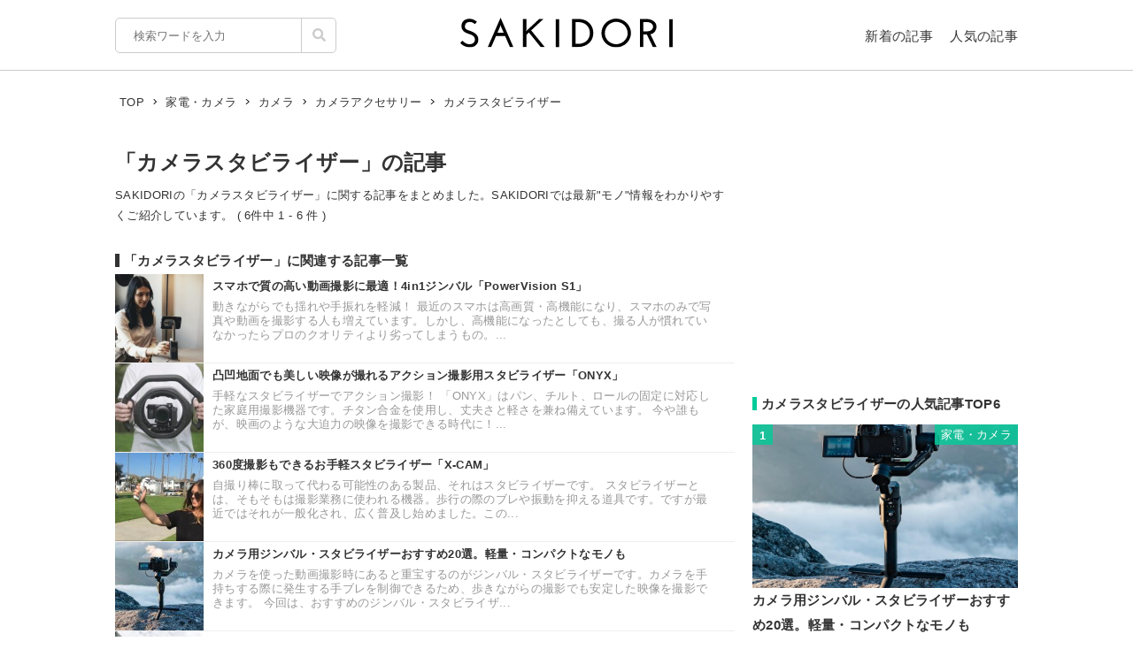

--- FILE ---
content_type: text/html; charset=UTF-8
request_url: https://sakidori.co/tag/2197
body_size: 49976
content:
<!doctype html>
<html lang="ja">
<head>
<meta charset="UTF-8" />
<meta name="viewport" content="width=device-width,user-scalable=no,maximum-scale=1" />
<meta name="format-detection" content="telephone=no">
<link rel="shortcut icon" href="/favicon.ico" />
<meta name="apple-mobile-web-app-title" content="SAKIDORI">
<meta name="application-name" content="SAKIDORI">
<meta name='impact-site-verification' value='15029d6a-f81e-4b2f-abfa-a96b87dc2062'>
<link rel="apple-touch-icon" type="image/png" href="/apple-touch-icon.png" />
<link href='//fonts.googleapis.com/css?family=Montserrat:400&display=swap' rel='stylesheet' type='text/css'>
<link href="//sakidorico.s3.amazonaws.com/css/reset.css" rel="stylesheet" type="text/css" />
<link href="//sakidorico.s3.amazonaws.com/css/common.css?20251207213827" rel="stylesheet" type="text/css" />
<link rel="pingback" href="https://sakidori.co/wp/xmlrpc.php" />
<link rel="alternate" type="application/rss+xml" title="SAKIDORI | ほしいが見つかるモノメディア" href="https://sakidori.co/feed" />
<title>「カメラスタビライザー」の記事 &#8211; SAKIDORI（サキドリ） | ほしいが見つかるモノメディア</title>
<meta name='robots' content='max-image-preview:large' />
	<style>img:is([sizes="auto" i], [sizes^="auto," i]) { contain-intrinsic-size: 3000px 1500px }</style>
	<style id='classic-theme-styles-inline-css' type='text/css'>
/*! This file is auto-generated */
.wp-block-button__link{color:#fff;background-color:#32373c;border-radius:9999px;box-shadow:none;text-decoration:none;padding:calc(.667em + 2px) calc(1.333em + 2px);font-size:1.125em}.wp-block-file__button{background:#32373c;color:#fff;text-decoration:none}
</style>
<style id='global-styles-inline-css' type='text/css'>
:root{--wp--preset--aspect-ratio--square: 1;--wp--preset--aspect-ratio--4-3: 4/3;--wp--preset--aspect-ratio--3-4: 3/4;--wp--preset--aspect-ratio--3-2: 3/2;--wp--preset--aspect-ratio--2-3: 2/3;--wp--preset--aspect-ratio--16-9: 16/9;--wp--preset--aspect-ratio--9-16: 9/16;--wp--preset--color--black: #000000;--wp--preset--color--cyan-bluish-gray: #abb8c3;--wp--preset--color--white: #ffffff;--wp--preset--color--pale-pink: #f78da7;--wp--preset--color--vivid-red: #cf2e2e;--wp--preset--color--luminous-vivid-orange: #ff6900;--wp--preset--color--luminous-vivid-amber: #fcb900;--wp--preset--color--light-green-cyan: #7bdcb5;--wp--preset--color--vivid-green-cyan: #00d084;--wp--preset--color--pale-cyan-blue: #8ed1fc;--wp--preset--color--vivid-cyan-blue: #0693e3;--wp--preset--color--vivid-purple: #9b51e0;--wp--preset--gradient--vivid-cyan-blue-to-vivid-purple: linear-gradient(135deg,rgba(6,147,227,1) 0%,rgb(155,81,224) 100%);--wp--preset--gradient--light-green-cyan-to-vivid-green-cyan: linear-gradient(135deg,rgb(122,220,180) 0%,rgb(0,208,130) 100%);--wp--preset--gradient--luminous-vivid-amber-to-luminous-vivid-orange: linear-gradient(135deg,rgba(252,185,0,1) 0%,rgba(255,105,0,1) 100%);--wp--preset--gradient--luminous-vivid-orange-to-vivid-red: linear-gradient(135deg,rgba(255,105,0,1) 0%,rgb(207,46,46) 100%);--wp--preset--gradient--very-light-gray-to-cyan-bluish-gray: linear-gradient(135deg,rgb(238,238,238) 0%,rgb(169,184,195) 100%);--wp--preset--gradient--cool-to-warm-spectrum: linear-gradient(135deg,rgb(74,234,220) 0%,rgb(151,120,209) 20%,rgb(207,42,186) 40%,rgb(238,44,130) 60%,rgb(251,105,98) 80%,rgb(254,248,76) 100%);--wp--preset--gradient--blush-light-purple: linear-gradient(135deg,rgb(255,206,236) 0%,rgb(152,150,240) 100%);--wp--preset--gradient--blush-bordeaux: linear-gradient(135deg,rgb(254,205,165) 0%,rgb(254,45,45) 50%,rgb(107,0,62) 100%);--wp--preset--gradient--luminous-dusk: linear-gradient(135deg,rgb(255,203,112) 0%,rgb(199,81,192) 50%,rgb(65,88,208) 100%);--wp--preset--gradient--pale-ocean: linear-gradient(135deg,rgb(255,245,203) 0%,rgb(182,227,212) 50%,rgb(51,167,181) 100%);--wp--preset--gradient--electric-grass: linear-gradient(135deg,rgb(202,248,128) 0%,rgb(113,206,126) 100%);--wp--preset--gradient--midnight: linear-gradient(135deg,rgb(2,3,129) 0%,rgb(40,116,252) 100%);--wp--preset--font-size--small: 13px;--wp--preset--font-size--medium: 20px;--wp--preset--font-size--large: 36px;--wp--preset--font-size--x-large: 42px;--wp--preset--spacing--20: 0.44rem;--wp--preset--spacing--30: 0.67rem;--wp--preset--spacing--40: 1rem;--wp--preset--spacing--50: 1.5rem;--wp--preset--spacing--60: 2.25rem;--wp--preset--spacing--70: 3.38rem;--wp--preset--spacing--80: 5.06rem;--wp--preset--shadow--natural: 6px 6px 9px rgba(0, 0, 0, 0.2);--wp--preset--shadow--deep: 12px 12px 50px rgba(0, 0, 0, 0.4);--wp--preset--shadow--sharp: 6px 6px 0px rgba(0, 0, 0, 0.2);--wp--preset--shadow--outlined: 6px 6px 0px -3px rgba(255, 255, 255, 1), 6px 6px rgba(0, 0, 0, 1);--wp--preset--shadow--crisp: 6px 6px 0px rgba(0, 0, 0, 1);}:where(.is-layout-flex){gap: 0.5em;}:where(.is-layout-grid){gap: 0.5em;}body .is-layout-flex{display: flex;}.is-layout-flex{flex-wrap: wrap;align-items: center;}.is-layout-flex > :is(*, div){margin: 0;}body .is-layout-grid{display: grid;}.is-layout-grid > :is(*, div){margin: 0;}:where(.wp-block-columns.is-layout-flex){gap: 2em;}:where(.wp-block-columns.is-layout-grid){gap: 2em;}:where(.wp-block-post-template.is-layout-flex){gap: 1.25em;}:where(.wp-block-post-template.is-layout-grid){gap: 1.25em;}.has-black-color{color: var(--wp--preset--color--black) !important;}.has-cyan-bluish-gray-color{color: var(--wp--preset--color--cyan-bluish-gray) !important;}.has-white-color{color: var(--wp--preset--color--white) !important;}.has-pale-pink-color{color: var(--wp--preset--color--pale-pink) !important;}.has-vivid-red-color{color: var(--wp--preset--color--vivid-red) !important;}.has-luminous-vivid-orange-color{color: var(--wp--preset--color--luminous-vivid-orange) !important;}.has-luminous-vivid-amber-color{color: var(--wp--preset--color--luminous-vivid-amber) !important;}.has-light-green-cyan-color{color: var(--wp--preset--color--light-green-cyan) !important;}.has-vivid-green-cyan-color{color: var(--wp--preset--color--vivid-green-cyan) !important;}.has-pale-cyan-blue-color{color: var(--wp--preset--color--pale-cyan-blue) !important;}.has-vivid-cyan-blue-color{color: var(--wp--preset--color--vivid-cyan-blue) !important;}.has-vivid-purple-color{color: var(--wp--preset--color--vivid-purple) !important;}.has-black-background-color{background-color: var(--wp--preset--color--black) !important;}.has-cyan-bluish-gray-background-color{background-color: var(--wp--preset--color--cyan-bluish-gray) !important;}.has-white-background-color{background-color: var(--wp--preset--color--white) !important;}.has-pale-pink-background-color{background-color: var(--wp--preset--color--pale-pink) !important;}.has-vivid-red-background-color{background-color: var(--wp--preset--color--vivid-red) !important;}.has-luminous-vivid-orange-background-color{background-color: var(--wp--preset--color--luminous-vivid-orange) !important;}.has-luminous-vivid-amber-background-color{background-color: var(--wp--preset--color--luminous-vivid-amber) !important;}.has-light-green-cyan-background-color{background-color: var(--wp--preset--color--light-green-cyan) !important;}.has-vivid-green-cyan-background-color{background-color: var(--wp--preset--color--vivid-green-cyan) !important;}.has-pale-cyan-blue-background-color{background-color: var(--wp--preset--color--pale-cyan-blue) !important;}.has-vivid-cyan-blue-background-color{background-color: var(--wp--preset--color--vivid-cyan-blue) !important;}.has-vivid-purple-background-color{background-color: var(--wp--preset--color--vivid-purple) !important;}.has-black-border-color{border-color: var(--wp--preset--color--black) !important;}.has-cyan-bluish-gray-border-color{border-color: var(--wp--preset--color--cyan-bluish-gray) !important;}.has-white-border-color{border-color: var(--wp--preset--color--white) !important;}.has-pale-pink-border-color{border-color: var(--wp--preset--color--pale-pink) !important;}.has-vivid-red-border-color{border-color: var(--wp--preset--color--vivid-red) !important;}.has-luminous-vivid-orange-border-color{border-color: var(--wp--preset--color--luminous-vivid-orange) !important;}.has-luminous-vivid-amber-border-color{border-color: var(--wp--preset--color--luminous-vivid-amber) !important;}.has-light-green-cyan-border-color{border-color: var(--wp--preset--color--light-green-cyan) !important;}.has-vivid-green-cyan-border-color{border-color: var(--wp--preset--color--vivid-green-cyan) !important;}.has-pale-cyan-blue-border-color{border-color: var(--wp--preset--color--pale-cyan-blue) !important;}.has-vivid-cyan-blue-border-color{border-color: var(--wp--preset--color--vivid-cyan-blue) !important;}.has-vivid-purple-border-color{border-color: var(--wp--preset--color--vivid-purple) !important;}.has-vivid-cyan-blue-to-vivid-purple-gradient-background{background: var(--wp--preset--gradient--vivid-cyan-blue-to-vivid-purple) !important;}.has-light-green-cyan-to-vivid-green-cyan-gradient-background{background: var(--wp--preset--gradient--light-green-cyan-to-vivid-green-cyan) !important;}.has-luminous-vivid-amber-to-luminous-vivid-orange-gradient-background{background: var(--wp--preset--gradient--luminous-vivid-amber-to-luminous-vivid-orange) !important;}.has-luminous-vivid-orange-to-vivid-red-gradient-background{background: var(--wp--preset--gradient--luminous-vivid-orange-to-vivid-red) !important;}.has-very-light-gray-to-cyan-bluish-gray-gradient-background{background: var(--wp--preset--gradient--very-light-gray-to-cyan-bluish-gray) !important;}.has-cool-to-warm-spectrum-gradient-background{background: var(--wp--preset--gradient--cool-to-warm-spectrum) !important;}.has-blush-light-purple-gradient-background{background: var(--wp--preset--gradient--blush-light-purple) !important;}.has-blush-bordeaux-gradient-background{background: var(--wp--preset--gradient--blush-bordeaux) !important;}.has-luminous-dusk-gradient-background{background: var(--wp--preset--gradient--luminous-dusk) !important;}.has-pale-ocean-gradient-background{background: var(--wp--preset--gradient--pale-ocean) !important;}.has-electric-grass-gradient-background{background: var(--wp--preset--gradient--electric-grass) !important;}.has-midnight-gradient-background{background: var(--wp--preset--gradient--midnight) !important;}.has-small-font-size{font-size: var(--wp--preset--font-size--small) !important;}.has-medium-font-size{font-size: var(--wp--preset--font-size--medium) !important;}.has-large-font-size{font-size: var(--wp--preset--font-size--large) !important;}.has-x-large-font-size{font-size: var(--wp--preset--font-size--x-large) !important;}
:where(.wp-block-post-template.is-layout-flex){gap: 1.25em;}:where(.wp-block-post-template.is-layout-grid){gap: 1.25em;}
:where(.wp-block-columns.is-layout-flex){gap: 2em;}:where(.wp-block-columns.is-layout-grid){gap: 2em;}
:root :where(.wp-block-pullquote){font-size: 1.5em;line-height: 1.6;}
</style>
<link rel='stylesheet' id='contact-form-7-css' href='https://sakidori.co/wp/wp-content/plugins/contact-form-7/includes/css/styles.css?ver=6.1.1' type='text/css' media='all' />
<style id='contact-form-7-inline-css' type='text/css'>
.wpcf7 .wpcf7-recaptcha iframe {margin-bottom: 0;}.wpcf7 .wpcf7-recaptcha[data-align="center"] > div {margin: 0 auto;}.wpcf7 .wpcf7-recaptcha[data-align="right"] > div {margin: 0 0 0 auto;}
</style>
<link rel='stylesheet' id='tablepress-default-css' href='https://sakidori.co/wp/wp-content/plugins/tablepress/css/build/default.css?ver=3.2.1' type='text/css' media='all' />
<link rel="https://api.w.org/" href="https://sakidori.co/wp-json/" /><link rel="alternate" title="JSON" type="application/json" href="https://sakidori.co/wp-json/wp/v2/tags/2197" /><link rel="EditURI" type="application/rsd+xml" title="RSD" href="https://sakidori.co/wp/xmlrpc.php?rsd" />
<!-- Original SEO Tags Start -->
<link rel="canonical" href="https://sakidori.co/tag/2197" />
<meta name="description" content="SAKIDORIの「カメラスタビライザー」に関する記事をまとめました。SAKIDORI（サキドリ） は、話題の&quot;モノ&quot;情報をわかりやすく紹介するWebマガジンです。" />
<meta name="thumbnail" content="https://sakidorico.s3.amazonaws.com/images/og.png" />
<meta property="og:type" content="article" />
<meta property="og:title" content="「カメラスタビライザー」の記事 - SAKIDORI（サキドリ） | ほしいが見つかるモノメディア" />
<meta property="og:description" content="SAKIDORIの「カメラスタビライザー」に関する記事をまとめました。SAKIDORI（サキドリ） は、話題の&quot;モノ&quot;情報をわかりやすく紹介するWebマガジンです。" />
<meta property="og:url" content="https://sakidori.co/tag/2197" />
<meta property="og:site_name" content="SAKIDORI（サキドリ） | ほしいが見つかるモノメディア" />
<meta property="og:image" content="https://sakidorico.s3.amazonaws.com/images/og.png" />
<meta property="fb:app_id" content="793430797348006" />
<meta property="og:image:secure_url" content="https://sakidorico.s3.amazonaws.com/images/og.png" />
<meta name="twitter:card" content="summary_large_image" />
<meta name="twitter:site" content="@sakidori_PR" />
<meta name="twitter:domain" content="https://twitter.com/sakidori_PR" />
<meta name="twitter:title" content="「カメラスタビライザー」の記事 - SAKIDORI（サキドリ） | ほしいが見つかるモノメディア" />
<meta name="twitter:description" content="SAKIDORIの「カメラスタビライザー」に関する記事をまとめました。SAKIDORI（サキドリ） は、話題の&quot;モノ&quot;情報をわかりやすく紹介するWebマガジンです。" />
<meta name="twitter:image" content="https://sakidorico.s3.amazonaws.com/images/og.png" />

<!-- Original SEO Tags End -->
<!-- Google Tag Manager -->
<script>(function(w,d,s,l,i){w[l]=w[l]||[];w[l].push({'gtm.start':
new Date().getTime(),event:'gtm.js'});var f=d.getElementsByTagName(s)[0],
j=d.createElement(s),dl=l!='dataLayer'?'&l='+l:'';j.async=true;j.src=
'https://www.googletagmanager.com/gtm.js?id='+i+dl;f.parentNode.insertBefore(j,f);
})(window,document,'script','dataLayer','GTM-5K2HVW7C');</script>
<!-- End Google Tag Manager -->
<!-- Global site tag (gtag.js) - Google Analytics -->
<script async src="https://www.googletagmanager.com/gtag/js?id=UA-52484296-1"></script>
<script>
window.dataLayer = window.dataLayer || [];
function gtag(){dataLayer.push(arguments);}
gtag('js', new Date());
gtag('config', 'UA-52484296-1');
</script>

	<!-- GAMスクリプトの読み込み -->
	<script async src="https://securepubads.g.doubleclick.net/tag/js/gpt.js"></script>

	<!-- BID STRAPスクリプトの読み込み -->
	<script async src="https://fam.adingo.jp/bid-strap/sakidori/pb.js"></script>
	<script>
		var bsttag = window.bsttag || {cmd: []};
		bsttag.failSafeTimeout = 2000; //header bidding全体のタイムアウト
		bsttag.launchAuction = function (slots) {
			var hbm = {};
			bsttag.cmd.push(function(cmd) {
				cmd.setBidderTimeout(1000);
				hbm = cmd.requestBids({adUnits: slots});
			});

			setTimeout(function () {
				if (hbm.isRequestSent) {
					return;
				}
				hbm.isRequestSent = true;
				googletag.cmd.push(function() {
					googletag.pubads().refresh(slots);
				});
			}, bsttag.failSafeTimeout);
		};
	</script>

	<!-- 広告枠の定義と、BID STRAPの呼び出し -->
	<script>
		window.googletag = window.googletag || {cmd: []};
		googletag.cmd.push(function() {
			function randomInt(min, max) {
				return Math.floor( Math.random() * (max + 1 - min) ) + min;
			}

			 // PC
									googletag.defineSlot('/62532913,453608231/p_sakidori_300x250_top10ue_22323', [300, 250], 'div-gpt-ad-1569892290690-0').addService(googletag.pubads());
					googletag.defineSlot('/62532913,453608231/p_sakidori_300x600_top10shita_22323', [300, 600], 'div-gpt-ad-1569892339268-0').addService(googletag.pubads());
										googletag.pubads().setTargeting("fluct_ad_group", String(randomInt(1, 10)));
			googletag.pubads().enableSingleRequest();
			googletag.pubads().disableInitialLoad();
			googletag.enableServices();

			bsttag.launchAuction();
		});
	</script>
		<meta name="description" itemprop="description" content="SAKIDORIの「カメラスタビライザー」に関する記事一覧です。SAKIDORIでは最新&quot;モノ&quot;情報をわかりやすくご紹介しています。(ページ1)" />
</head>
<body id="body">
<!-- Google Tag Manager (noscript) -->
<noscript><iframe src="https://www.googletagmanager.com/ns.html?id=GTM-5K2HVW7C"
height="0" width="0" style="display:none;visibility:hidden"></iframe></noscript>
<!-- End Google Tag Manager (noscript) -->

<div id="container">

	<header>
	<div class="area">
		<ul id="headerMenu">
			<li>
				<form method="get" action="/" name="sform" class="searchForm" autocomplete="off">
				<input name="s" type="search" required placeholder="検索ワードを入力" value="" class="js-suggest" autocomplete="off">
                <ul class="suggest-list js-suggest-list"></ul>
				<input type="hidden" name="orderby" value="post_date">
				<input type="hidden" name="order" value="DESC">
                <span class="searchMark"><img src="//sakidorico.s3.amazonaws.com/images/icon/search.svg" alt="search"></span>
				<input id="searchSubmit" type="submit" value="">
				</form>
			</li>
			<li>
				<a href="/news" class="fontl">新着の記事</a>
				<a href="/popular" class="fontl">人気の記事</a>
			</li>
		</ul>
		<a href="/">
            <img src="//sakidorico.s3.amazonaws.com/images/logo_header.svg" alt="SAKIDORI" id="logo" class="hover">
		</a>
	</div>
</header>
<div id="spmenu" class="fontl" hidden>
	<div id="sp_menu_logo"><a href="/">
        <img src="//sakidorico.s3.amazonaws.com/images/logo_menu.svg" alt="SAKIDORI" id="splogo">
	</a></div>
	<div id="sp_menu_scroll">
	<ul class="sp_menu_btns">
		<li id="sp_menu_search">
			<form method="GET" action="/" name="sform" class="searchForm">
				<input name="s" type="search" required placeholder="検索ワードを入力" value="" class="js-suggest" autocomplete="off">
                <ul class="suggest-list js-suggest-list"></ul>
				<input type="hidden" name="orderby" value="post_date">
				<input type="hidden" name="order" value="DESC">
                <span class="searchMark"><img src="//sakidorico.s3.amazonaws.com/images/icon/search_sp.svg" alt="search"></span>
				<input id="searchSubmit" type="submit" value="">
			</form>
		</li>
		<li class="gfont sp_menu_label">CATEGORIES</li>
		<li class="sp_menu_btn"><a href="/category/lifestyle">生活雑貨</a></li>
		<li class="sp_menu_btn"><a href="/category/digital">家電・カメラ</a></li>
		<li class="sp_menu_btn"><a href="/category/fashion">ファッション</a></li>
		<li class="sp_menu_btn"><a href="/category/pc">パソコン・スマートフォン</a></li>
		<li class="sp_menu_btn"><a href="/category/outdoor">スポーツ・アウトドア</a></li>
		<li class="sp_menu_btn"><a href="/category/technology">最新テクノロジー</a></li>
		<li class="sp_menu_btn"><a href="/category/interior">インテリア</a></li>
		<li class="sp_menu_btn"><a href="/category/sports">乗り物</a></li>
		<li class="sp_menu_btn"><a href="/category/healthcare">ヘルスケア</a></li>
		<li class="sp_menu_btn"><a href="/category/sake">お酒</a></li>
		<li class="sp_menu_btn"><a href="/category/cosme">美容・コスメ</a></li>
		<li class="sp_menu_btn"><a href="/category/app">アプリ</a></li>
		<li class="sp_menu_btn"><a href="/category/hobby">ゲーム・おもちゃ</a></li>
		<li class="sp_menu_btn"><a href="/category/book">本・小説・漫画</a></li>
		<li class="sp_menu_btn"><a href="/category/food">食品・飲料</a></li>
		<li class="sp_menu_btn"><a href="/categories/">カテゴリー一覧</a></li>
	</ul>
	<div class="clear"></div>
	<ul class="sp_menu_btns">
		<li class="gfont sp_menu_label">PAGES</li>
		<li class="sp_menu_btn"><a href="/news">新着の記事</a></li>
		<li class="sp_menu_btn"><a href="/popular">人気の記事</a></li>
		<li class="sp_menu_btn"><a href="/categories">カテゴリ一覧</a></li>
		<li class="sp_menu_btn"><a href="/brands">ブランド一覧</a></li>
	</ul>
	<div class="clear"></div>
	<ul class="sp_menu_follows">
		<li class="gfont sp_menu_label">FOLLOW US</li>
		<li class="sp_menu_follow"><a href="https://www.youtube.com/c/SAKIDORI" target="_blank" class="icoIg hover"><img src="//sakidorico.s3.amazonaws.com/images/icon/youtube_wh.svg" alt="youtube"></a></li>
		<li class="sp_menu_follow"><a href="https://twitter.com/sakidori_PR" target="_blank" class="icoTw hover"><img src="//sakidorico.s3.amazonaws.com/images/icon/twitter_wh.svg" alt="twitter"></a></li>
		<li class="sp_menu_follow"><a href="https://www.pinterest.jp/SAKIDORI_PR" target="_blank" class="icoTw hover"><img src="//sakidorico.s3.amazonaws.com/images/icon/pinterest_wh.svg" alt="pinterest"></a></li>
		<li class="sp_menu_follow"><a href="https://www.facebook.com/sakidori.co" target="_blank" class="icoFb hover"><img src="//sakidorico.s3.amazonaws.com/images/icon/facebook_wh.svg" alt="facebook"></a></li>
		<li class="sp_menu_follow"><a href="/feed" target="_blank" class="icoRss hover"><img src="//sakidorico.s3.amazonaws.com/images/icon/rss_wh.svg" alt="rss"></a></li>
	</ul>
</div>
</div>
<div id="spnav">
<a class="sp_menu_trigger" href="#">
<span></span>
<span></span>
<span></span>
</a>
</div>

	<div class="area">

		<div class="breadcrumb"><ul itemscope itemtype="http://schema.org/BreadcrumbList"><li itemprop="itemListElement" itemscope itemtype="http://schema.org/ListItem"><a itemprop="item" href="https://sakidori.co"><span itemprop="name">TOP</span></a><meta itemprop="position" content="1"></li><li><img src="//sakidorico.s3.amazonaws.com/images/icon/angle-right.svg" alt="angle-right"></li><li itemprop="itemListElement" itemscope itemtype="http://schema.org/ListItem"><a itemprop="item" href="https://sakidori.co/category/digital"><span itemprop="name">家電・カメラ</span></a><meta itemprop="position" content="2"></li><li><img src="//sakidorico.s3.amazonaws.com/images/icon/angle-right.svg" alt="angle-right"></li><li itemprop="itemListElement" itemscope itemtype="http://schema.org/ListItem"><a itemprop="item" href="https://sakidori.co/tag/461"><span itemprop="name">カメラ</span></a><meta itemprop="position" content="3"></li><li><img src="//sakidorico.s3.amazonaws.com/images/icon/angle-right.svg" alt="angle-right"></li><li itemprop="itemListElement" itemscope itemtype="http://schema.org/ListItem"><a itemprop="item" href="https://sakidori.co/tag/956"><span itemprop="name">カメラアクセサリー</span></a><meta itemprop="position" content="4"></li><li><img src="//sakidorico.s3.amazonaws.com/images/icon/angle-right.svg" alt="angle-right"></li><li itemprop="itemListElement" itemscope itemtype="http://schema.org/ListItem"><span itemprop="name">カメラスタビライザー</span><meta itemprop="position" content="5"><meta itemprop="item" content="https://sakidori.co/article/916437"></li></ul></div>
		<div id="content_list" class="content_col">
						<div id="group_head">
				<h1 class="fontll">「カメラスタビライザー」の記事</h1>
				<p class="fontm">
				SAKIDORIの「カメラスタビライザー」に関する記事をまとめました。SAKIDORIでは最新&quot;モノ&quot;情報をわかりやすくご紹介しています。				 ( 6件中 1 - 6 件 )
				</p>
			</div>

			
			
			<div id="related_articles">
													<h2 class="fontl">「カメラスタビライザー」に関連する記事一覧</h2>
								<div class="articleList fontm spArr">
				<a href="https://sakidori.co/article/916437" class="block hover">
					<img src="//sakidorico.s3.amazonaws.com/images/spacer100x100.png" alt="スマホで質の高い動画撮影に最適！4in1ジンバル「PowerVision S1」" width="100" height="100" style="background-image:url(https://sakidorico.s3.amazonaws.com/wp/wp-content/uploads/2021/05/60c9c06e4aa33-150x150.jpeg)">
					<div class="articleListTitle bold">スマホで質の高い動画撮影に最適！4in1ジンバル「PowerVision S1」</div>
					<div class="articleListLead fontm">動きながらでも揺れや手振れを軽減！

最近のスマホは高画質・高機能になり、スマホのみで写真や動画を撮影する人も増えています。しかし、高機能になったとしても、撮る人が慣れていなかったらプロのクオリティより劣ってしまうもの。...</div>
										<div class="clear"></div>
				</a>
			</div>
					<div class="articleList fontm spArr">
				<a href="https://sakidori.co/article/301184" class="block hover">
					<img src="//sakidorico.s3.amazonaws.com/images/spacer100x100.png" alt="凸凹地面でも美しい映像が撮れるアクション撮影用スタビライザー「ONYX」" width="100" height="100" style="background-image:url(https://sakidorico.s3.amazonaws.com/wp/wp-content/uploads/2018/05/5b05123f78ed6-150x150.jpg)">
					<div class="articleListTitle bold">凸凹地面でも美しい映像が撮れるアクション撮影用スタビライザー「ONYX」</div>
					<div class="articleListLead fontm">手軽なスタビライザーでアクション撮影！

「ONYX」はパン、チルト、ロールの固定に対応した家庭用撮影機器です。チタン合金を使用し、丈夫さと軽さを兼ね備えています。

今や誰もが、映画のような大迫力の映像を撮影できる時代に！...</div>
										<div class="clear"></div>
				</a>
			</div>
					<div class="articleList fontm spArr">
				<a href="https://sakidori.co/article/257895" class="block hover">
					<img src="//sakidorico.s3.amazonaws.com/images/spacer100x100.png" alt="360度撮影もできるお手軽スタビライザー「X-CAM」" width="100" height="100" style="background-image:url(https://sakidorico.s3.amazonaws.com/wp/wp-content/uploads/2017/12/5a3b3b7f53cca-150x150.jpg)">
					<div class="articleListTitle bold">360度撮影もできるお手軽スタビライザー「X-CAM」</div>
					<div class="articleListLead fontm">自撮り棒に取って代わる可能性のある製品、それはスタビライザーです。

スタビライザーとは、そもそもは撮影業務に使われる機器。歩行の際のブレや振動を抑える道具です。ですが最近ではそれが一般化され、広く普及し始めました。この...</div>
										<div class="clear"></div>
				</a>
			</div>
					<div class="articleList fontm spArr">
				<a href="https://sakidori.co/article/226384" class="block hover">
					<img src="//sakidorico.s3.amazonaws.com/images/spacer100x100.png" alt="カメラ用ジンバル・スタビライザーおすすめ20選。軽量・コンパクトなモノも" width="100" height="100" style="background-image:url(https://sakidorico.s3.amazonaws.com/wp/wp-content/uploads/2024/12/6764cb099cdc5-150x150.jpg)">
					<div class="articleListTitle bold">カメラ用ジンバル・スタビライザーおすすめ20選。軽量・コンパクトなモノも</div>
					<div class="articleListLead fontm">カメラを使った動画撮影時にあると重宝するのがジンバル・スタビライザーです。カメラを手持ちする際に発生する手ブレを制御できるため、歩きながらの撮影でも安定した映像を撮影できます。

今回は、おすすめのジンバル・スタビライザ...</div>
										<div class="clear"></div>
				</a>
			</div>
					<div class="articleList fontm spArr">
				<a href="https://sakidori.co/article/166598" class="block hover">
					<img src="//sakidorico.s3.amazonaws.com/images/spacer100x100.png" alt="カメラスタビライザーの元祖から真打登場！スマホでハリウッド級の撮影を楽しもう" width="100" height="100" style="background-image:url(https://sakidorico.s3.amazonaws.com/wp/wp-content/uploads/2017/01/5876089eb69d0-150x150.jpg)">
					<div class="articleListTitle bold">カメラスタビライザーの元祖から真打登場！スマホでハリウッド級の撮影を楽しもう</div>
					<div class="articleListLead fontm">カメラスタビライザー生みの親より…。

映画やドラマ、ドキュメンタリーでの、手持ちカメラによる撮影に欠かせないカメラスタビライザー。あのようなブレのまったくない美しい映像をスマートフォンでも撮りたいですね。そんなみんなの...</div>
										<div class="clear"></div>
				</a>
			</div>
					<div class="articleList fontm spArr">
				<a href="https://sakidori.co/article/39361" class="block hover">
					<img src="//sakidorico.s3.amazonaws.com/images/spacer100x100.png" alt="さよなら手ブレ！手軽にプロ並みのスムーズな動画を撮影できる3軸カメラスタビライザー「solidLUUV」" width="100" height="100" style="background-image:url(https://sakidorico.s3.amazonaws.com/wp/wp-content/uploads/2015/09/photo-original_solidluuv-150x150.jpg)">
					<div class="articleListTitle bold">さよなら手ブレ！手軽にプロ並みのスムーズな動画を撮影できる3軸カメラスタビライザー「solidLUUV」</div>
					<div class="articleListLead fontm">極上のスムーズ動画を手軽に。

今やコンパクトデジタルカメラやアクションカメラ、スマートフォンでさえ高解像度の動画撮影は当たり前。でも、動きながら撮影した動画を見て、映像のブレ具合に閉口することも。今回ご紹介するのは、装...</div>
										<div class="clear"></div>
				</a>
			</div>
													</div><!-- related_articles -->

			<div class="breadcrumb"><ul itemscope itemtype="http://schema.org/BreadcrumbList"><li itemprop="itemListElement" itemscope itemtype="http://schema.org/ListItem"><a itemprop="item" href="https://sakidori.co"><span itemprop="name">TOP</span></a><meta itemprop="position" content="1"></li><li><img src="//sakidorico.s3.amazonaws.com/images/icon/angle-right.svg" alt="angle-right"></li><li itemprop="itemListElement" itemscope itemtype="http://schema.org/ListItem"><a itemprop="item" href="https://sakidori.co/category/digital"><span itemprop="name">家電・カメラ</span></a><meta itemprop="position" content="2"></li><li><img src="//sakidorico.s3.amazonaws.com/images/icon/angle-right.svg" alt="angle-right"></li><li itemprop="itemListElement" itemscope itemtype="http://schema.org/ListItem"><a itemprop="item" href="https://sakidori.co/tag/461"><span itemprop="name">カメラ</span></a><meta itemprop="position" content="3"></li><li><img src="//sakidorico.s3.amazonaws.com/images/icon/angle-right.svg" alt="angle-right"></li><li itemprop="itemListElement" itemscope itemtype="http://schema.org/ListItem"><a itemprop="item" href="https://sakidori.co/tag/956"><span itemprop="name">カメラアクセサリー</span></a><meta itemprop="position" content="4"></li><li><img src="//sakidorico.s3.amazonaws.com/images/icon/angle-right.svg" alt="angle-right"></li><li itemprop="itemListElement" itemscope itemtype="http://schema.org/ListItem"><span itemprop="name">カメラスタビライザー</span><meta itemprop="position" content="5"><meta itemprop="item" content="https://sakidori.co/article/916437"></li></ul></div>
		</div><!-- content_list -->

		<div id="sidebar">
			<div id="sideWrap"><div id="pops">
	<div class="pops_inner">
        									<div class="side_ad_top" style="text-align: center;">
					                        <!-- /62532913/p_sakidori_300x250_top10ue_22323 -->
                        <div id='div-gpt-ad-1569892290690-0' style='height:250px; width:300px;'>
                            <script>
                                googletag.cmd.push(function() { googletag.display('div-gpt-ad-1569892290690-0'); });
                            </script>
                        </div>
									</div>
					
		<h2 class="fontl bar">カメラスタビライザーの人気記事TOP6</h2>        <div class='sidebox'>
                  <a href='https://sakidori.co/article/226384' class='block hover'>
          <div class='fontm popular_ranking_number'><p>1</p></div>
          <div class='fontm cat popular_ranking_cat'><p>家電・カメラ</p></div>
                      <img src="//sakidorico.s3.amazonaws.com/images/spacer_golden.png" class="lazyload" alt="カメラ用ジンバル・スタビライザーおすすめ20選。軽量・コンパクトなモノも" width="809" height="500" style="background-image:url(https://sakidorico.s3.amazonaws.com/wp/wp-content/uploads/2024/12/6764cb099cdc5-750x750.jpg)">
            <div class='fontl bold'>カメラ用ジンバル・スタビライザーおすすめ20選。軽量・コンパクトなモノも</div></a>
        </div>
              <div class='sidebox'>
                  <a href='https://sakidori.co/article/39361' class='block hover'>
          <div class='fontm popular_ranking_number'><p>2</p></div>
          <div class='fontm cat popular_ranking_cat'><p>家電・カメラ</p></div>
                      <img src="//sakidorico.s3.amazonaws.com/images/spacer_golden.png" class="lazyload" alt="さよなら手ブレ！手軽にプロ並みのスムーズな動画を撮影できる3軸カメラスタビライザー「solidLUUV」" width="809" height="500" style="background-image:url(https://sakidorico.s3.amazonaws.com/wp/wp-content/uploads/2015/09/photo-original_solidluuv-1024x768.jpg)">
            <div class='fontl bold'>さよなら手ブレ！手軽にプロ並みのスムーズな動画を撮影できる3軸カメラスタビライザー「solidLUUV」</div></a>
        </div>
              <div class='sidebox'>
                  <a href='https://sakidori.co/article/166598' class='block hover'>
          <div class='fontm popular_ranking_number'><p>3</p></div>
          <div class='fontm cat popular_ranking_cat'><p>家電・カメラ</p></div>
                      <img src="//sakidorico.s3.amazonaws.com/images/spacer_golden.png" class="lazyload" alt="カメラスタビライザーの元祖から真打登場！スマホでハリウッド級の撮影を楽しもう" width="809" height="500" style="background-image:url(https://sakidorico.s3.amazonaws.com/wp/wp-content/uploads/2017/01/5876089eb69d0-1024x576.jpg)">
            <div class='fontl bold'>カメラスタビライザーの元祖から真打登場！スマホでハリウッド級の撮影を楽しもう</div></a>
        </div>
              <div class='sidebox'>
                  <a href='https://sakidori.co/article/257895' class='block hover'>
          <div class='fontm popular_ranking_number'><p>4</p></div>
          <div class='fontm cat popular_ranking_cat'><p>パソコン・スマートフォン</p></div>
                      <img src="//sakidorico.s3.amazonaws.com/images/spacer_golden.png" class="lazyload" alt="360度撮影もできるお手軽スタビライザー「X-CAM」" width="809" height="500" style="background-image:url(https://sakidorico.s3.amazonaws.com/wp/wp-content/uploads/2017/12/5a3b3b7f53cca.jpg)">
            <div class='fontl bold'>360度撮影もできるお手軽スタビライザー「X-CAM」</div></a>
        </div>
              <div class='sidebox'>
                  <a href='https://sakidori.co/article/301184' class='block hover'>
          <div class='fontm popular_ranking_number'><p>5</p></div>
          <div class='fontm cat popular_ranking_cat'><p>家電・カメラ</p></div>
                      <img src="//sakidorico.s3.amazonaws.com/images/spacer_golden.png" class="lazyload" alt="凸凹地面でも美しい映像が撮れるアクション撮影用スタビライザー「ONYX」" width="809" height="500" style="background-image:url(https://sakidorico.s3.amazonaws.com/wp/wp-content/uploads/2018/05/5b05123f78ed6.jpg)">
            <div class='fontl bold'>凸凹地面でも美しい映像が撮れるアクション撮影用スタビライザー「ONYX」</div></a>
        </div>
              <div class='sidebox'>
                  <a href='https://sakidori.co/article/916437' class='block hover'>
          <div class='fontm popular_ranking_number'><p>6</p></div>
          <div class='fontm cat popular_ranking_cat'><p>パソコン・スマートフォン</p></div>
                      <img src="//sakidorico.s3.amazonaws.com/images/spacer_golden.png" class="lazyload" alt="スマホで質の高い動画撮影に最適！4in1ジンバル「PowerVision S1」" width="809" height="500" style="background-image:url(https://sakidorico.s3.amazonaws.com/wp/wp-content/uploads/2021/05/60c9c06e4aa33.jpeg)">
            <div class='fontl bold'>スマホで質の高い動画撮影に最適！4in1ジンバル「PowerVision S1」</div></a>
        </div>
      
		<!-- 記事ページ -->
					<a class="more_popular pcArr spArr fontm" class="fontm" href="/popular/digital">家電・カメラの人気記事</a>
		<!-- その他 -->
		
	</div>
</div>

	<div id="sidebarFix">
					<div class="sidebar_ad_pc">
                <!-- /62532913/p_sakidori_300x600_top10shita_22323 -->
                <div id='div-gpt-ad-1569892339268-0' style='height:600px; width:300px;'>
                    <script>
                        googletag.cmd.push(function() { googletag.display('div-gpt-ad-1569892339268-0'); });
                    </script>
                </div>
			</div>
			</div>

</div>
		</div><!-- sidebar -->

		<div class="clear"></div>
	</div><!-- area -->

<div id="divCats">
	<div class="area">
		<h1 id="poptitle" class="gfont">CATEGORIES<br><span class="fontm h1Sub">カテゴリー</span></h1>
		<ul class="fontm clearfix">
            <li><a href="/category/lifestyle"><img src="/images/category/goods.jpg" alt="" loading="lazy"><span>生活雑貨</span></a></li>
            <li><a href="/category/digital"><img src="/images/category/home_appliances.jpg" alt="" loading="lazy"><span>家電・カメラ</span></a></li>
            <li><a href="/category/fashion"><img src="/images/category/fashion.jpg" alt="" loading="lazy"><span>ファッション</span></a></li>
            <li><a href="/category/pc"><img src="/images/category/pc.jpg" alt="" loading="lazy"><span>パソコン・<br>スマートフォン</span></a></li>
            <li><a href="/category/outdoor"><img src="/images/category/outdoor.jpg" alt="" loading="lazy"><span>スポーツ・<br>アウトドア</span></a></li>
            <li><a href="/category/technology"><img src="/images/category/technology.jpg" alt="" loading="lazy"><span>最新テクノロジー</span></a></li>
            <li><a href="/category/interior"><img src="/images/category/interior.jpg" alt="" loading="lazy"><span>インテリア</span></a></li>
            <li><a href="/category/sports"><img src="/images/category/vehicle.jpg" alt="" loading="lazy"><span>乗り物</span></a></li>
            <li><a href="/category/healthcare"><img src="/images/category/health_care.jpg" alt="" loading="lazy"><span>ヘルスケア</span></a></li>
            <li><a href="/category/sake"><img src="/images/category/alcohol.jpg" alt="" loading="lazy"><span>お酒</span></a></li>
            <li><a href="/category/cosme"><img src="/images/category/cosme.jpg" alt="" loading="lazy"><span>美容・コスメ</span></a></li>
            <li><a href="/category/app"><img src="/images/category/app.jpg" alt="" loading="lazy"><span>アプリ</span></a></li>
            <li><a href="/category/hobby"><img src="/images/category/game.jpg" alt="" loading="lazy"><span>ゲーム・おもちゃ</span></a></li>
            <li><a href="/category/book"><img src="/images/category/book.jpg" alt="" loading="lazy"><span>本・小説・漫画</span></a></li>
            <li><a href="/category/food"><img src="/images/category/food.jpg" alt="" loading="lazy"><span>食品・飲料</span></a></li>
            <li><a href="/categories/"><img src="/images/category/category_list.jpg" alt="" loading="lazy"><span>カテゴリー一覧</span></a></li>
		</ul>
		<div class="clear"></div>
	</div>
</div><!-- divCats -->
<div id="divKeywords">
	<div class="area">
		<h1 id="poptitle" class="gfont">KEYWORDS<br><span class="fontm h1Sub">話題のキーワード</span></h1>
		<ul class="fonts tagsList">		<li><a href="/tag/210" class="fontm">財布</a></li>
			<li><a href="/tag/80" class="fontm">タブレット</a></li>
			<li><a href="/tag/4549" class="fontm">ゲームパッド</a></li>
			<li><a href="/tag/93" class="fontm">イヤホン</a></li>
			<li><a href="/tag/99" class="fontm">ヘッドホン</a></li>
			<li><a href="/tag/6620" class="fontm">映画</a></li>
			<li><a href="/tag/6509" class="fontm">小説・文庫</a></li>
			<li><a href="/tag/6612" class="fontm">アニメ</a></li>
			<li><a href="/tag/6570" class="fontm">漫画・コミック</a></li>
			<li><a href="/tag/112" class="fontm">スマートフォン</a></li>
			<li><a href="/tag/6489" class="fontm">日用品・消耗品</a></li>
			<li><a href="/tag/245" class="fontm">スマートウォッチ</a></li>
			<li><a href="/tag/1539" class="fontm">ゲーミングPC</a></li>
			<li><a href="/tag/421" class="fontm">スニーカー</a></li>
			<li><a href="/tag/311" class="fontm">スーツケース</a></li>
			<li><a href="/tag/1080" class="fontm">アウター</a></li>
			<li><a href="/tag/1718" class="fontm">ダウンジャケット</a></li>
			<li><a href="/tag/2078" class="fontm">コート</a></li>
			<li><a href="/tag/6297" class="fontm">PlayStation 5</a></li>
			<li><a href="/tag/460" class="fontm">リュックサック(バックパック)</a></li>
			<li><a href="/tag/6885" class="fontm">お土産・ギフト</a></li>
			<li><a href="/tag/248" class="fontm">腕時計</a></li>
	</ul>		<div class="clear"></div>
	</div>
</div><!-- divCats -->

<div class="followFrame center">
	<div class="area">
		<div class="gfont fontxl">FOLLOW US</div>
		<div class="fontl">フォローして最新情報をチェック</div>
		<div class="followUsWrapper">
			<ul class="followUs fontxl">
				<li><a href="https://www.youtube.com/c/SAKIDORI" target="_blank" class="icoIg hover"><img src="//sakidorico.s3.amazonaws.com/images/icon/youtube_wh.svg" alt="youtube"></a></li>
				<li><a href="https://twitter.com/sakidori_PR" target="_blank" class="icoTw hover"><img src="//sakidorico.s3.amazonaws.com/images/icon/x.svg" alt="X"></a></li>
			</ul>
			<ul class="followUs fontxl">
				<li><a href="https://www.pinterest.jp/SAKIDORI_PR" target="_blank" class="icoTw hover"><img src="//sakidorico.s3.amazonaws.com/images/icon/pinterest_wh.svg" alt="pinterest"></a></li>
				<li><a href="https://www.facebook.com/sakidori.co" target="_blank" class="icoFb hover"><img src="//sakidorico.s3.amazonaws.com/images/icon/facebook_wh.svg" alt="facebook"></a></li>
				<li><a href="/feed" target="_blank" class="icoRss hover"><img src="//sakidorico.s3.amazonaws.com/images/icon/rss_wh.svg" alt="rss"></a></li>
			</ul>
		</div>
	</div>
</div>
<footer>
	<div class="area">
		<div id="footerInfo">
			<div><a href="/" id="footer_logo">
				<img src="//sakidorico.s3.amazonaws.com/images/logo_footer.svg" alt="SAKIDORI" >
			</a></div>
			<div class="footerNavWrapper">
				<ul id="footerNav1" class="footerNav fontm">
					<li><a href="/news">新着記事をみる</a></li>
					<li><a href="/popular">人気記事をみる</a></li>
					<li><a href="/categories">カテゴリ一覧</a></li>
					<li><a href="/tags">キーワード一覧</a></li>
					<li><a href="/brands">ブランド一覧</a></li>
				</ul>
				<ul id="footerNav2" class="footerNav fontm">
					<li><a href="/about">SAKIDORIとは？</a></li>
					<li><a href="/content_policy">コンテンツ制作・運営ポリシー</a></li>
					<li><a href="/contact">お問い合わせ</a></li>
					<li><a href="/pr">広告掲載に関するお問い合わせ</a></li>
					<li><a href="/movie">動画制作に関するお問い合わせ</a></li>
					<li><a href="/recruit">ライター募集</a></li>
					<li><a href="/terms">利用規約</a></li>
					<li><a href="/privacy">プライバシーポリシー</a></li>
					<li><a href="https://wilby.co.jp" target="_blank" rel="noopener">運営会社</a></li>
				</ul>
			</div>
			<div id="copyright" class="fontm">
				Copyright &copy; SAKIDORI All Rights Reserved.
			</div>
		</div>
		<div class="clear"></div>
	</div>
</footer>
<script type="speculationrules">
{"prefetch":[{"source":"document","where":{"and":[{"href_matches":"\/*"},{"not":{"href_matches":["\/wp\/wp-*.php","\/wp\/wp-admin\/*","\/wp\/wp-content\/uploads\/*","\/wp\/wp-content\/*","\/wp\/wp-content\/plugins\/*","\/wp\/wp-content\/themes\/sakidori\/*","\/*\\?(.+)"]}},{"not":{"selector_matches":"a[rel~=\"nofollow\"]"}},{"not":{"selector_matches":".no-prefetch, .no-prefetch a"}}]},"eagerness":"conservative"}]}
</script>
<script type="text/javascript" src="https://sakidori.co/wp/wp-includes/js/dist/hooks.min.js?ver=4d63a3d491d11ffd8ac6" id="wp-hooks-js"></script>
<script type="text/javascript" src="https://sakidori.co/wp/wp-includes/js/dist/i18n.min.js?ver=5e580eb46a90c2b997e6" id="wp-i18n-js"></script>
<script type="text/javascript" id="wp-i18n-js-after">
/* <![CDATA[ */
wp.i18n.setLocaleData( { 'text direction\u0004ltr': [ 'ltr' ] } );
/* ]]> */
</script>
<script type="text/javascript" src="https://sakidori.co/wp/wp-content/plugins/contact-form-7/includes/swv/js/index.js?ver=6.1.1" id="swv-js"></script>
<script type="text/javascript" id="contact-form-7-js-translations">
/* <![CDATA[ */
( function( domain, translations ) {
	var localeData = translations.locale_data[ domain ] || translations.locale_data.messages;
	localeData[""].domain = domain;
	wp.i18n.setLocaleData( localeData, domain );
} )( "contact-form-7", {"translation-revision-date":"2025-08-05 08:50:03+0000","generator":"GlotPress\/4.0.1","domain":"messages","locale_data":{"messages":{"":{"domain":"messages","plural-forms":"nplurals=1; plural=0;","lang":"ja_JP"},"This contact form is placed in the wrong place.":["\u3053\u306e\u30b3\u30f3\u30bf\u30af\u30c8\u30d5\u30a9\u30fc\u30e0\u306f\u9593\u9055\u3063\u305f\u4f4d\u7f6e\u306b\u7f6e\u304b\u308c\u3066\u3044\u307e\u3059\u3002"],"Error:":["\u30a8\u30e9\u30fc:"]}},"comment":{"reference":"includes\/js\/index.js"}} );
/* ]]> */
</script>
<script type="text/javascript" id="contact-form-7-js-before">
/* <![CDATA[ */
var wpcf7 = {
    "api": {
        "root": "https:\/\/sakidori.co\/wp-json\/",
        "namespace": "contact-form-7\/v1"
    }
};
/* ]]> */
</script>
<script type="text/javascript" src="https://sakidori.co/wp/wp-content/plugins/contact-form-7/includes/js/index.js?ver=6.1.1" id="contact-form-7-js"></script>
<script src="//sakidorico.s3.amazonaws.com/js/common.js?20251207213827" type="text/javascript" defer></script>
<script src="https://cdnjs.cloudflare.com/ajax/libs/lazysizes/5.2.0/lazysizes.min.js" integrity="sha256-h2tMEmhemR2IN4wbbdNjj9LaDIjzwk2hralQwfJmBOE=" crossorigin="anonymous"></script>
</div><!-- container -->

<script type="application/ld+json">
{
	"@context": "http://schema.org",
	"@type": "WebSite",
	"alternateName": "sakidori.co",
	"name": "SAKIDORI",
	"inLanguage": "jp",
	"url": "https://sakidori.co/",
	"accountablePerson": {
		"@type": "Person",
		"name": "金子 渉",
		"jobTitle": "株式会社WILBY 代表取締役",
		"sameAs": "https://wilby.co.jp/company/"
	},
	"publisher": {
		"@type": "Organization",
		"name": "株式会社WILBY",
		"alternateName": "WILBY, Inc.",
		"url": "https://wilby.co.jp/",
		"logo": "https://sakidorico.s3.amazonaws.com/images/wilby_logo.png",
		"ethicsPolicy": "https://wilby.co.jp/about-us/",
		"foundingDate": "2013-11-12T00:00:00+09:00",
		"ownershipFundingInfo": "https://www.nikkei.com/article/DGXMZO22935060R31C17A0H53A00/",
		"founder": {
			"@type": "Person",
			"name": "千田弘和、安田直矢",
			"jobTitle": "株式会社WILBY 取締役共同創業者"
		},
		"parentOrganization": {
			"@type": "Corporation",
			"name": "株式会社ビックカメラ",
			"url": "https://www.biccamera.co.jp/bicgroup/index.html",
			"sameAs": "https://ja.wikipedia.org/wiki/%E3%83%93%E3%83%83%E3%82%AF%E3%82%AB%E3%83%A1%E3%83%A9"
		}
	},
	"copyrightHolder": {
		"@type": "Organization",
		"name": "株式会社WILBY",
		"alternateName": "WILBY, Inc."
	}
	}
</script>
<!-- amazon onetag -->
<div id="amzn-assoc-ad-5fa0f609-5441-45d9-999c-766d280aa702"></div><script async src="https://z-fe.associates-amazon.com/onetag/v2?MarketPlace=JP&instanceId=5fa0f609-5441-45d9-999c-766d280aa702"></script>

<!-- Rakuten Automate starts here -->
<script type="text/javascript">
    var _rakuten_automate = {u1: "", snippetURL: "https://automate-frontend.linksynergy.com/minified_logic.js", automateURL: "https://automate.linksynergy.com", widgetKey: "IDuDGBDcv6AsBATMtiXRlODu0kZGVr3w", aelJS: null, useDefaultAEL: false, loaded: false, events: [] };var ael=window.addEventListener;window.addEventListener=function(a,b,c,d){"click"!==a&&_rakuten_automate.useDefaultAEL?ael(a,b,c):_rakuten_automate.events.push({type:a,handler:b,capture:c,rakuten:d})};_rakuten_automate.links={};var httpRequest=new XMLHttpRequest;httpRequest.open("GET",_rakuten_automate.snippetURL,!0);httpRequest.timeout=5E3;httpRequest.ontimeout=function(){if(!_rakuten_automate.loaded){for(i=0;i<_rakuten_automate.events.length;i++){var a=_rakuten_automate.events[i];ael(a.type,a.handler,a.capture)}_rakuten_automate.useDefaultAEL=!0}};httpRequest.onreadystatechange=function(){httpRequest.readyState===XMLHttpRequest.DONE&&200===httpRequest.status&&(eval(httpRequest.responseText),_rakuten_automate.run(ael))};httpRequest.send(null);
</script>
<!-- Rakuten Automate ends here -->

</body>
</html>

--- FILE ---
content_type: text/html; charset=utf-8
request_url: https://www.google.com/recaptcha/api2/aframe
body_size: 183
content:
<!DOCTYPE HTML><html><head><meta http-equiv="content-type" content="text/html; charset=UTF-8"></head><body><script nonce="mc4kTEEJiPplqKGpIMemzg">/** Anti-fraud and anti-abuse applications only. See google.com/recaptcha */ try{var clients={'sodar':'https://pagead2.googlesyndication.com/pagead/sodar?'};window.addEventListener("message",function(a){try{if(a.source===window.parent){var b=JSON.parse(a.data);var c=clients[b['id']];if(c){var d=document.createElement('img');d.src=c+b['params']+'&rc='+(localStorage.getItem("rc::a")?sessionStorage.getItem("rc::b"):"");window.document.body.appendChild(d);sessionStorage.setItem("rc::e",parseInt(sessionStorage.getItem("rc::e")||0)+1);localStorage.setItem("rc::h",'1769432278358');}}}catch(b){}});window.parent.postMessage("_grecaptcha_ready", "*");}catch(b){}</script></body></html>

--- FILE ---
content_type: text/javascript
request_url: https://fam.adingo.jp/bid-strap/sakidori/pb.js
body_size: 209316
content:
/**
 * Apache License
 * Version 2.0, January 2004
 * http://www.apache.org/licenses/
 *
 * TERMS AND CONDITIONS FOR USE, REPRODUCTION, AND DISTRIBUTION
 *
 * 1. Definitions.
 *
 * "License" shall mean the terms and conditions for use, reproduction,
 * and distribution as defined by Sections 1 through 9 of this document.
 *
 * "Licensor" shall mean the copyright owner or entity authorized by
 * the copyright owner that is granting the License.
 *
 * "Legal Entity" shall mean the union of the acting entity and all
 * other entities that control, are controlled by, or are under common
 * control with that entity. For the purposes of this definition,
 * "control" means (i) the power, direct or indirect, to cause the
 * direction or management of such entity, whether by contract or
 * otherwise, or (ii) ownership of fifty percent (50%) or more of the
 * outstanding shares, or (iii) beneficial ownership of such entity.
 *
 * "You" (or "Your") shall mean an individual or Legal Entity
 * exercising permissions granted by this License.
 *
 * "Source" form shall mean the preferred form for making modifications,
 * including but not limited to software source code, documentation
 * source, and configuration files.
 *
 * "Object" form shall mean any form resulting from mechanical
 * transformation or translation of a Source form, including but
 * not limited to compiled object code, generated documentation,
 * and conversions to other media types.
 *
 * "Work" shall mean the work of authorship, whether in Source or
 * Object form, made available under the License, as indicated by a
 * copyright notice that is included in or attached to the work
 * (an example is provided in the Appendix below).
 *
 * "Derivative Works" shall mean any work, whether in Source or Object
 * form, that is based on (or derived from) the Work and for which the
 * editorial revisions, annotations, elaborations, or other modifications
 * represent, as a whole, an original work of authorship. For the purposes
 * of this License, Derivative Works shall not include works that remain
 * separable from, or merely link (or bind by name) to the interfaces of,
 * the Work and Derivative Works thereof.
 *
 * "Contribution" shall mean any work of authorship, including
 * the original version of the Work and any modifications or additions
 * to that Work or Derivative Works thereof, that is intentionally
 * submitted to Licensor for inclusion in the Work by the copyright owner
 * or by an individual or Legal Entity authorized to submit on behalf of
 * the copyright owner. For the purposes of this definition, "submitted"
 * means any form of electronic, verbal, or written communication sent
 * to the Licensor or its representatives, including but not limited to
 * communication on electronic mailing lists, source code control systems,
 * and issue tracking systems that are managed by, or on behalf of, the
 * Licensor for the purpose of discussing and improving the Work, but
 * excluding communication that is conspicuously marked or otherwise
 * designated in writing by the copyright owner as "Not a Contribution."
 *
 * "Contributor" shall mean Licensor and any individual or Legal Entity
 * on behalf of whom a Contribution has been received by Licensor and
 * subsequently incorporated within the Work.
 *
 * 2. Grant of Copyright License. Subject to the terms and conditions of
 * this License, each Contributor hereby grants to You a perpetual,
 * worldwide, non-exclusive, no-charge, royalty-free, irrevocable
 * copyright license to reproduce, prepare Derivative Works of,
 * publicly display, publicly perform, sublicense, and distribute the
 * Work and such Derivative Works in Source or Object form.
 *
 * 3. Grant of Patent License. Subject to the terms and conditions of
 * this License, each Contributor hereby grants to You a perpetual,
 * worldwide, non-exclusive, no-charge, royalty-free, irrevocable
 * (except as stated in this section) patent license to make, have made,
 * use, offer to sell, sell, import, and otherwise transfer the Work,
 * where such license applies only to those patent claims licensable
 * by such Contributor that are necessarily infringed by their
 * Contribution(s) alone or by combination of their Contribution(s)
 * with the Work to which such Contribution(s) was submitted. If You
 * institute patent litigation against any entity (including a
 * cross-claim or counterclaim in a lawsuit) alleging that the Work
 * or a Contribution incorporated within the Work constitutes direct
 * or contributory patent infringement, then any patent licenses
 * granted to You under this License for that Work shall terminate
 * as of the date such litigation is filed.
 *
 * 4. Redistribution. You may reproduce and distribute copies of the
 * Work or Derivative Works thereof in any medium, with or without
 * modifications, and in Source or Object form, provided that You
 * meet the following conditions:
 *
 * (a) You must give any other recipients of the Work or
 * Derivative Works a copy of this License; and
 *
 * (b) You must cause any modified files to carry prominent notices
 * stating that You changed the files; and
 *
 * (c) You must retain, in the Source form of any Derivative Works
 * that You distribute, all copyright, patent, trademark, and
 * attribution notices from the Source form of the Work,
 * excluding those notices that do not pertain to any part of
 * the Derivative Works; and
 *
 * (d) If the Work includes a "NOTICE" text file as part of its
 * distribution, then any Derivative Works that You distribute must
 * include a readable copy of the attribution notices contained
 * within such NOTICE file, excluding those notices that do not
 * pertain to any part of the Derivative Works, in at least one
 * of the following places: within a NOTICE text file distributed
 * as part of the Derivative Works; within the Source form or
 * documentation, if provided along with the Derivative Works; or,
 * within a display generated by the Derivative Works, if and
 * wherever such third-party notices normally appear. The contents
 * of the NOTICE file are for informational purposes only and
 * do not modify the License. You may add Your own attribution
 * notices within Derivative Works that You distribute, alongside
 * or as an addendum to the NOTICE text from the Work, provided
 * that such additional attribution notices cannot be construed
 * as modifying the License.
 *
 * You may add Your own copyright statement to Your modifications and
 * may provide additional or different license terms and conditions
 * for use, reproduction, or distribution of Your modifications, or
 * for any such Derivative Works as a whole, provided Your use,
 * reproduction, and distribution of the Work otherwise complies with
 * the conditions stated in this License.
 *
 * 5. Submission of Contributions. Unless You explicitly state otherwise,
 * any Contribution intentionally submitted for inclusion in the Work
 * by You to the Licensor shall be under the terms and conditions of
 * this License, without any additional terms or conditions.
 * Notwithstanding the above, nothing herein shall supersede or modify
 * the terms of any separate license agreement you may have executed
 * with Licensor regarding such Contributions.
 *
 * 6. Trademarks. This License does not grant permission to use the trade
 * names, trademarks, service marks, or product names of the Licensor,
 * except as required for reasonable and customary use in describing the
 * origin of the Work and reproducing the content of the NOTICE file.
 *
 * 7. Disclaimer of Warranty. Unless required by applicable law or
 * agreed to in writing, Licensor provides the Work (and each
 * Contributor provides its Contributions) on an "AS IS" BASIS,
 * WITHOUT WARRANTIES OR CONDITIONS OF ANY KIND, either express or
 * implied, including, without limitation, any warranties or conditions
 * of TITLE, NON-INFRINGEMENT, MERCHANTABILITY, or FITNESS FOR A
 * PARTICULAR PURPOSE. You are solely responsible for determining the
 * appropriateness of using or redistributing the Work and assume any
 * risks associated with Your exercise of permissions under this License.
 *
 * 8. Limitation of Liability. In no event and under no legal theory,
 * whether in tort (including negligence), contract, or otherwise,
 * unless required by applicable law (such as deliberate and grossly
 * negligent acts) or agreed to in writing, shall any Contributor be
 * liable to You for damages, including any direct, indirect, special,
 * incidental, or consequential damages of any character arising as a
 * result of this License or out of the use or inability to use the
 * Work (including but not limited to damages for loss of goodwill,
 * work stoppage, computer failure or malfunction, or any and all
 * other commercial damages or losses), even if such Contributor
 * has been advised of the possibility of such damages.
 *
 * 9. Accepting Warranty or Additional Liability. While redistributing
 * the Work or Derivative Works thereof, You may choose to offer,
 * and charge a fee for, acceptance of support, warranty, indemnity,
 * or other liability obligations and/or rights consistent with this
 * License. However, in accepting such obligations, You may act only
 * on Your own behalf and on Your sole responsibility, not on behalf
 * of any other Contributor, and only if You agree to indemnify,
 * defend, and hold each Contributor harmless for any liability
 * incurred by, or claims asserted against, such Contributor by reason
 * of your accepting any such warranty or additional liability.
 *
 * END OF TERMS AND CONDITIONS
 *
 * Copyright 2017 PREBID.ORG, INC
 *
 * Licensed under the Apache License, Version 2.0 (the "License");
 * you may not use this file except in compliance with the License.
 * You may obtain a copy of the License at
 *
 * http://www.apache.org/licenses/LICENSE-2.0
 *
 * Unless required by applicable law or agreed to in writing, software
 * distributed under the License is distributed on an "AS IS" BASIS,
 * WITHOUT WARRANTIES OR CONDITIONS OF ANY KIND, either express or implied.
 * See the License for the specific language governing permissions and
 * limitations under the License.
 */

(function(){"use strict";var an=[{code:"/62532913,453608231/s_sakidori_300x250_kijisita_22322",path:"/62532913,453608231/s_sakidori_300x250_kijisita_22322",bids:[{bidder:"fluct",dwid:"38048:1000260227",direct:!1,params:{tagId:"38048:1000260227",groupId:"1000160924"}},{bidder:"appnexus",dwid:"ecnavi_jp_29554117_sakidori_hb_sp_network",direct:!1,params:{placementId:29554117,usePaymentRule:!0}},{bidder:"criteo",dwid:"428041",direct:!1,params:{zoneId:1751009,uid:428041,networkId:11021}},{bidder:"ix",dwid:"961176",direct:!1,params:{siteId:"961176",video:{w:300,h:250}}},{bidder:"aja",dwid:"255494",direct:!1,params:{asi:"ONhfK6JKP"}},{bidder:"gmossp",dwid:"g939269",direct:!1,params:{sid:"g939269"}},{bidder:"rubicon",dwid:"2817574",direct:!1,params:{accountId:24422,siteId:474554,zoneId:2817574}},{bidder:"microad",dwid:"0eae6803191d8408b69cbe08d202b4b9",direct:!1,params:{spot:"0eae6803191d8408b69cbe08d202b4b9"}},{bidder:"ssp_geniee",dwid:"1583355",direct:!1,params:{zoneId:1583355}}],mediaTypes:{banner:{sizes:[[300,250],[336,280]],name:"s_sakidori_300x250_kijisita_22322",pos:3}},analytics:[{bidder:"fluct",dwid:"38048:1000260227"},{bidder:"appnexus",dwid:"ecnavi_jp_29554117_sakidori_hb_sp_network"},{bidder:"criteo",dwid:"428041"},{bidder:"ix",dwid:"961176"},{bidder:"aja",dwid:"255494"},{bidder:"gmossp",dwid:"g939269"},{bidder:"rubicon",dwid:"2817574"},{bidder:"microad",dwid:"0eae6803191d8408b69cbe08d202b4b9"},{bidder:"ssp_geniee",dwid:"1583355"}]},{code:"/62532913,453608231/s_sakidori_300x250_top10shita_22322",path:"/62532913,453608231/s_sakidori_300x250_top10shita_22322",bids:[{bidder:"fluct",dwid:"38048:1000260228",direct:!1,params:{tagId:"38048:1000260228",groupId:"1000160924"}},{bidder:"appnexus",dwid:"ecnavi_jp_29554119_sakidori_hb_sp_network",direct:!1,params:{placementId:29554119,usePaymentRule:!0}},{bidder:"criteo",dwid:"428049",direct:!1,params:{zoneId:1751011,uid:428049,networkId:11021}},{bidder:"ix",dwid:"961178",direct:!1,params:{siteId:"961178",video:{w:300,h:250}}},{bidder:"aja",dwid:"255496",direct:!1,params:{asi:"ywJ9KO6BG"}},{bidder:"rubicon",dwid:"2817578",direct:!1,params:{accountId:24422,siteId:474554,zoneId:2817578}},{bidder:"microad",dwid:"f9c4017b96bf9339c5b6ebd51f10b8f7",direct:!1,params:{spot:"f9c4017b96bf9339c5b6ebd51f10b8f7"}},{bidder:"ssp_geniee",dwid:"1583357",direct:!1,params:{zoneId:1583357}}],mediaTypes:{banner:{sizes:[[300,250]],name:"s_sakidori_300x250_top10shita_22322",pos:3}},analytics:[{bidder:"fluct",dwid:"38048:1000260228"},{bidder:"appnexus",dwid:"ecnavi_jp_29554119_sakidori_hb_sp_network"},{bidder:"criteo",dwid:"428049"},{bidder:"ix",dwid:"961178"},{bidder:"aja",dwid:"255496"},{bidder:"rubicon",dwid:"2817578"},{bidder:"microad",dwid:"f9c4017b96bf9339c5b6ebd51f10b8f7"},{bidder:"ssp_geniee",dwid:"1583357"}]},{code:"/62532913,453608231/p_sakidori_300x600_top10shita_22323",path:"/62532913,453608231/p_sakidori_300x600_top10shita_22323",bids:[{bidder:"fluct",dwid:"38049:1000260231",direct:!1,params:{tagId:"38049:1000260231",groupId:"1000160927"}},{bidder:"appnexus",dwid:"ecnavi_jp_29554123_sakidori_hb_pc_network",direct:!1,params:{placementId:29554123,usePaymentRule:!0}},{bidder:"criteo",dwid:"428037",direct:!1,params:{zoneId:1751008,uid:428037,networkId:11021}},{bidder:"ix",dwid:"961182",direct:!1,params:{siteId:"961182",video:{w:300,h:250}}},{bidder:"aja",dwid:"255500",direct:!1,params:{asi:"IbIEQu0Lz"}},{bidder:"rubicon",dwid:"2817586",direct:!1,params:{accountId:24422,siteId:474556,zoneId:2817586}},{bidder:"microad",dwid:"372f4a4c9599a17d964c9f2a09929500",direct:!1,params:{spot:"372f4a4c9599a17d964c9f2a09929500"}},{bidder:"ssp_geniee",dwid:"1583361",direct:!1,params:{zoneId:1583361}}],mediaTypes:{banner:{sizes:[[300,600]],name:"p_sakidori_300x600_top10shita_22323",pos:3},video:{playerSize:[1,1],context:"outstream",mimes:["video/mp4","application/javascript"],minduration:1,maxduration:30,protocols:[2,3,5,6],api:[1,2],skip:0,playbackmethod:[6],placement:2,plcmt:4}},analytics:[{bidder:"fluct",dwid:"38049:1000260231"},{bidder:"appnexus",dwid:"ecnavi_jp_29554123_sakidori_hb_pc_network"},{bidder:"criteo",dwid:"428037"},{bidder:"ix",dwid:"961182"},{bidder:"aja",dwid:"255500"},{bidder:"rubicon",dwid:"2817586"},{bidder:"microad",dwid:"372f4a4c9599a17d964c9f2a09929500"},{bidder:"ssp_geniee",dwid:"1583361"}]},{code:"/62532913,453608231/s_sakidori_300x250_kijisita_22322",path:"/62532913,453608231/s_sakidori_300x250_kijisita_22322",bids:[{bidder:"microad",dwid:"5679a640c0830de1597a4e18fd882eb",direct:!1,params:{spot:"5679a640c0830de1597a4e18fd882eb"}}],mediaTypes:{banner:{sizes:[[300,250]],name:"s_sakidori_300x250_kijisita_22322",pos:3}},analytics:[{bidder:"microad",dwid:"5679a640c0830de1597a4e18fd882eb"}]},{code:"/62532913,453608231/p_sakidori_300x250_kijisita1_22323",path:"/62532913,453608231/p_sakidori_300x250_kijisita1_22323",bids:[{bidder:"fluct",dwid:"38049:1000260230",direct:!1,params:{tagId:"38049:1000260230",groupId:"1000160927"}},{bidder:"appnexus",dwid:"ecnavi_jp_29554120_sakidori_hb_pc_network",direct:!1,params:{placementId:29554120,usePaymentRule:!0}},{bidder:"criteo",dwid:"428025",direct:!1,params:{zoneId:1751005,uid:428025,networkId:11021}},{bidder:"ix",dwid:"961179",direct:!1,params:{siteId:"961179",video:{w:300,h:250}}},{bidder:"aja",dwid:"255497",direct:!1,params:{asi:"qvKKRtOLO"}},{bidder:"rubicon",dwid:"2817580",direct:!1,params:{accountId:24422,siteId:474556,zoneId:2817580}},{bidder:"ssp_geniee",dwid:"1583358",direct:!1,params:{zoneId:1583358}}],mediaTypes:{banner:{sizes:[[300,250]],name:"p_sakidori_300x250_kijisita1_22323",pos:3}},analytics:[{bidder:"fluct",dwid:"38049:1000260230"},{bidder:"appnexus",dwid:"ecnavi_jp_29554120_sakidori_hb_pc_network"},{bidder:"criteo",dwid:"428025"},{bidder:"ix",dwid:"961179"},{bidder:"aja",dwid:"255497"},{bidder:"rubicon",dwid:"2817580"},{bidder:"ssp_geniee",dwid:"1583358"}]},{code:"/62532913,453608231/s_sakidori_300x250_kinkikiji-top10ue_22322",path:"/62532913,453608231/s_sakidori_300x250_kinkikiji-top10ue_22322",bids:[{bidder:"fluct",dwid:"38048:1000260229",direct:!1,params:{tagId:"38048:1000260229",groupId:"1000160924"}},{bidder:"appnexus",dwid:"ecnavi_jp_29554118_sakidori_hb_sp_network",direct:!1,params:{placementId:29554118,usePaymentRule:!0}},{bidder:"criteo",dwid:"428045",direct:!1,params:{zoneId:1751010,uid:428045,networkId:11021}},{bidder:"ix",dwid:"961177",direct:!1,params:{siteId:"961177",video:{w:300,h:250}}},{bidder:"aja",dwid:"255495",direct:!1,params:{asi:"49elVoYoY"}},{bidder:"gmossp",dwid:"g939270",direct:!1,params:{sid:"g939270"}},{bidder:"rubicon",dwid:"2817576",direct:!1,params:{accountId:24422,siteId:474554,zoneId:2817576}},{bidder:"microad",dwid:"c052f770eca30c79c79523f1c39edcae",direct:!1,params:{spot:"c052f770eca30c79c79523f1c39edcae"}},{bidder:"ssp_geniee",dwid:"1583356",direct:!1,params:{zoneId:1583356}}],mediaTypes:{banner:{sizes:[[300,250]],name:"s_sakidori_300x250_kinkikiji-top10ue_22322",pos:3}},analytics:[{bidder:"fluct",dwid:"38048:1000260229"},{bidder:"appnexus",dwid:"ecnavi_jp_29554118_sakidori_hb_sp_network"},{bidder:"criteo",dwid:"428045"},{bidder:"ix",dwid:"961177"},{bidder:"aja",dwid:"255495"},{bidder:"gmossp",dwid:"g939270"},{bidder:"rubicon",dwid:"2817576"},{bidder:"microad",dwid:"c052f770eca30c79c79523f1c39edcae"},{bidder:"ssp_geniee",dwid:"1583356"}]},{code:"/62532913,453608231/p_sakidori_300x250_kijisita2_22323",path:"/62532913,453608231/p_sakidori_300x250_kijisita2_22323",bids:[{bidder:"fluct",dwid:"38049:1000260232",direct:!1,params:{tagId:"38049:1000260232",groupId:"1000160927"}},{bidder:"appnexus",dwid:"ecnavi_jp_29554121_sakidori_hb_pc_network",direct:!1,params:{placementId:29554121,usePaymentRule:!0}},{bidder:"criteo",dwid:"428029",direct:!1,params:{zoneId:1751006,uid:428029,networkId:11021}},{bidder:"ix",dwid:"961180",direct:!1,params:{siteId:"961180",video:{w:300,h:250}}},{bidder:"aja",dwid:"255498",direct:!1,params:{asi:"dhu0tKvwA"}},{bidder:"rubicon",dwid:"2817582",direct:!1,params:{accountId:24422,siteId:474556,zoneId:2817582}},{bidder:"ssp_geniee",dwid:"1583359",direct:!1,params:{zoneId:1583359}}],mediaTypes:{banner:{sizes:[[300,250]],name:"p_sakidori_300x250_kijisita2_22323",pos:3}},analytics:[{bidder:"fluct",dwid:"38049:1000260232"},{bidder:"appnexus",dwid:"ecnavi_jp_29554121_sakidori_hb_pc_network"},{bidder:"criteo",dwid:"428029"},{bidder:"ix",dwid:"961180"},{bidder:"aja",dwid:"255498"},{bidder:"rubicon",dwid:"2817582"},{bidder:"ssp_geniee",dwid:"1583359"}]}],sn={dataProviders:[{name:"a1Media",waitForIt:!0,params:{tagId:"lb4pbfluct.min.js"}}]},dn={validation:"strict",config:{ver:"1.0",complete:1,nodes:[{asi:"adingo.jp",sid:"19460",hp:1}]}},ln={data:{floorsSchemaVersion:1,currency:"JPY",default:2}},un={adUnits:an,realTimeData:sn,schain:dn,floors:ln},cn={JPY:156.1213902818606},pn={USD:cn},gn=Object.defineProperty,fn=Object.defineProperties,mn=Object.getOwnPropertyDescriptors,Ot=Object.getOwnPropertySymbols,Lt=Object.prototype.hasOwnProperty,Ht=Object.prototype.propertyIsEnumerable,Qt=v=>{throw TypeError(v)},Bt=(v,b,e)=>b in v?gn(v,b,{enumerable:!0,configurable:!0,writable:!0,value:e}):v[b]=e,Fe=(v,b)=>{for(var e in b||(b={}))Lt.call(b,e)&&Bt(v,e,b[e]);if(Ot)for(var e of Ot(b))Ht.call(b,e)&&Bt(v,e,b[e]);return v},rt=(v,b)=>fn(v,mn(b)),kt=(v,b)=>{var e={};for(var l in v)Lt.call(v,l)&&b.indexOf(l)<0&&(e[l]=v[l]);if(v!=null&&Ot)for(var l of Ot(v))b.indexOf(l)<0&&Ht.call(v,l)&&(e[l]=v[l]);return e},Kt=(v,b,e)=>Bt(v,b+"",e),$t=(v,b,e)=>b.has(v)||Qt("Cannot "+e),ut=(v,b,e)=>($t(v,b,"read from private field"),e?e.call(v):b.get(v)),bt=(v,b,e)=>b.has(v)?Qt("Cannot add the same private member more than once"):b instanceof WeakSet?b.add(v):b.set(v,e),ht=(v,b,e,l)=>($t(v,b,"write to private field"),b.set(v,e),e),ct=(v,b,e)=>($t(v,b,"access private method"),e),gt=(v,b,e)=>new Promise((l,t)=>{var n=A=>{try{I(e.next(A))}catch(x){t(x)}},r=A=>{try{I(e.throw(A))}catch(x){t(x)}},I=A=>A.done?l(A.value):Promise.resolve(A.value).then(n,r);I((e=e.apply(v,b)).next())});if(window.pbjsFluct&&window.pbjsFluct.libLoaded)try{window.pbjsFluct.getConfig("debug")&&console.warn("Attempted to load a copy of Prebid.js that clashes with the existing 'pbjsFluct' instance. Load aborted.")}catch(v){}else(function(){(()=>{var v,b={1490:(n,r,I)=>{function A(x){var T,_,E;if(Array.isArray(x)){for(_=Array(T=x.length);T--;)_[T]=(E=x[T])&&typeof E=="object"?A(E):E;return _}if(Object.prototype.toString.call(x)==="[object Object]"){for(T in _={},x)T==="__proto__"?Object.defineProperty(_,T,{value:A(x[T]),configurable:!0,enumerable:!0,writable:!0}):_[T]=(E=x[T])&&typeof E=="object"?A(E):E;return _}return x}I.d(r,{Q:()=>A})},3435:(n,r,I)=>{function A(x,T,_){T.split&&(T=T.split("."));for(var E,f,w=0,C=T.length,c=x;w<C&&(f=""+T[w++])!="__proto__"&&f!=="constructor"&&f!=="prototype";)c=c[f]=w===C?_:typeof(E=c[f])==typeof T?E:0*T[w]!=0||~(""+T[w]).indexOf(".")?{}:[]}I.d(r,{J:()=>A})},3715:(n,r,I)=>{I.d(r,{A:()=>A});const A={pbGlobal:"pbjsFluct",defineGlobal:!0,features:{NATIVE:!0,VIDEO:!0,UID2_CSTG:!0,GREEDY:!1,AUDIO:!0,LOG_NON_ERROR:!0,LOG_ERROR:!0},distUrlBase:"https://cdn.jsdelivr.net/npm/prebid.js@10.21.0/dist/chunks/",skipCalls:{}}},5481:n=>{/*
* @license MIT
* Fun Hooks v1.1.0
* (c) @snapwich
*/T.SYNC=1,T.ASYNC=2,T.QUEUE=4;var r="fun-hooks",I=Object.freeze({ready:0}),A=new WeakMap;function x(_,E){return Array.prototype.slice.call(_,E)}function T(_){var E,f={},w=[];function C(s,m){return typeof s=="function"?o.call(null,"sync",s,m):typeof s=="string"&&typeof m=="function"?o.apply(null,arguments):typeof s=="object"?c.apply(null,arguments):void 0}function c(s,m,i){var y=!0;m===void 0&&(m=Object.getOwnPropertyNames(s).filter(p=>!p.match(/^_/)),y=!1);var d={},a=["constructor"];do m.forEach(function(p){var P=p.match(/(?:(sync|async):)?(.+)/),$=P[1]||"sync",U=P[2];if(!d[U]&&typeof s[U]=="function"&&a.indexOf(U)===-1){var O=s[U];d[U]=s[U]=o($,O,i?[i,U]:void 0)}}),s=Object.getPrototypeOf(s);while(y&&s);return d}function h(s){var m=Array.isArray(s)?s:s.split(".");return m.reduce(function(i,y,d){var a=i[y],p=!1;return a||(d===m.length-1?(E||w.push(function(){p||console.warn(r+": referenced '"+s+"' but it was never created")}),i[y]=u(function(P){i[y]=P,p=!0})):i[y]={})},f)}function u(s){var m=[],i=[],y=function(){},d={before:function(P,$){return p.call(this,m,"before",P,$)},after:function(P,$){return p.call(this,i,"after",P,$)},getHooks:function(P){var $=m.concat(i);typeof P=="object"&&($=$.filter(function(U){return Object.keys(P).every(function(O){return U[O]===P[O]})}));try{Object.assign($,{remove:function(){return $.forEach(function(U){U.remove()}),this}})}catch(U){console.error("error adding `remove` to array, did you modify Array.prototype?")}return $},removeAll:function(){return this.getHooks().remove()}},a={install:function(P,$,U){this.type=P,y=U,U(m,i),s&&s($)}};return A.set(d.after,a),d;function p(P,$,U,O){var k={hook:U,type:$,priority:O||10,remove:function(){var R=P.indexOf(k);R!==-1&&(P.splice(R,1),y(m,i))}};return P.push(k),P.sort(function(R,g){return g.priority-R.priority}),y(m,i),this}}function o(s,m,i){var y=m.after&&A.get(m.after);if(y){if(y.type!==s)throw r+": recreated hookable with different type";return m}var d,a=i?h(i):u(),p={get:function(U,O){return a[O]||Reflect.get.apply(Reflect,arguments)}};E||w.push($);var P=new Proxy(m,p);return A.get(P.after).install(s,P,function(U,O){var k,R=[];U.length||O.length?(U.forEach(g),k=R.push(void 0)-1,O.forEach(g),d=function(S,j,N){var W,B=R.slice(),G=0,L=s==="async"&&typeof N[N.length-1]=="function"&&N.pop();function Z(K){s==="sync"?W=K:L&&L.apply(null,arguments)}function Q(K){if(B[G]){var V=x(arguments);return Q.bail=Z,V.unshift(Q),B[G++].apply(j,V)}s==="sync"?W=K:L&&L.apply(null,arguments)}return B[k]=function(){var K=x(arguments,1);s==="async"&&L&&(delete Q.bail,K.push(Q));var V=S.apply(j,K);s==="sync"&&Q(V)},Q.apply(null,N),W}):d=void 0;function g(S){R.push(S.hook)}$()}),P;function $(){!E&&(s!=="sync"||_.ready&T.SYNC)&&(s!=="async"||_.ready&T.ASYNC)?s!=="sync"&&_.ready&T.QUEUE?p.apply=function(){var U=arguments;w.push(function(){P.apply(U[1],U[2])})}:p.apply=function(){throw r+": hooked function not ready"}:p.apply=d}}return(_=Object.assign({},I,_)).ready?C.ready=function(){E=!0,function(s){for(var m;m=s.shift();)m()}(w)}:E=!0,C.get=h,C}n.exports=T},8928:(n,r,I)=>{function A(x,T,_,E,f){for(T=T.split?T.split("."):T,E=0;E<T.length;E++)x=x?x[T[E]]:f;return x===f?_:x}I.d(r,{A:()=>A})}},e={};function l(n){var r=e[n];if(r!==void 0)return r.exports;var I=e[n]={exports:{}};return b[n].call(I.exports,I,I.exports,l),I.exports}l.m=b,v=[],l.O=(n,r,I,A)=>{if(!r){var x=1/0;for(f=0;f<v.length;f++){for(var[r,I,A]=v[f],T=!0,_=0;_<r.length;_++)(!1&A||x>=A)&&Object.keys(l.O).every(h=>l.O[h](r[_]))?r.splice(_--,1):(T=!1,A<x&&(x=A));if(T){v.splice(f--,1);var E=I();E!==void 0&&(n=E)}}return n}A=A||0;for(var f=v.length;f>0&&v[f-1][2]>A;f--)v[f]=v[f-1];v[f]=[r,I,A]},l.n=n=>{var r=n&&n.__esModule?()=>n.default:()=>n;return l.d(r,{a:r}),r},l.d=(n,r)=>{for(var I in r)l.o(r,I)&&!l.o(n,I)&&Object.defineProperty(n,I,{enumerable:!0,get:r[I]})},l.g=function(){if(typeof globalThis=="object")return globalThis;try{return this||new Function("return this")()}catch(n){if(typeof window=="object")return window}}(),l.o=(n,r)=>Object.prototype.hasOwnProperty.call(n,r),l.r=n=>{typeof Symbol!="undefined"&&Symbol.toStringTag&&Object.defineProperty(n,Symbol.toStringTag,{value:"Module"}),Object.defineProperty(n,"__esModule",{value:!0})},(()=>{var n={9673:0};l.O.j=A=>n[A]===0;var r=(A,x)=>{var T,_,[E,f,w]=x,C=0;if(E.some(h=>n[h]!==0)){for(T in f)l.o(f,T)&&(l.m[T]=f[T]);if(w)var c=w(l)}for(A&&A(x);C<E.length;C++)_=E[C],l.o(n,_)&&n[_]&&n[_][0](),n[_]=0;return l.O(c)},I=self.pbjsFluctChunk=self.pbjsFluctChunk||[];I.forEach(r.bind(null,0)),I.push=r.bind(null,I.push.bind(I))})();var t=l.O(void 0,[802,7769,315,1085],()=>l(5874));t=l.O(t)})(),(self.pbjsFluctChunk=self.pbjsFluctChunk||[]).push([[802],{69:(v,b,e)=>{e.d(b,{mZ:()=>n});var l=e(466),t=e(3435);const n=(0,e(2592).A_)("sync",function(A){return[r,I].forEach(x=>function(T,_){_.global=T(_.global,"global FPD"),Object.entries(_.bidder).forEach(E=>{let[f,w]=E;_.bidder[f]=T(w,`bidder '${f}' FPD`)})}(x,A)),A});function r(A,x){var T,_,E,f,w,C;if(!A)return A;const c=[],h=[...((_=(T=A==null?void 0:A.user)==null?void 0:T.eids)!=null?_:[]).map(u=>[0,u]),...((w=(f=(E=A==null?void 0:A.user)==null?void 0:E.ext)==null?void 0:f.eids)!=null?w:[]).map(u=>[1,u])].filter(u=>{let[o,s]=u;return c.findIndex(m=>{let[i,y]=m;return o!==i&&(0,l.deepEqual)(y,s)})>-1?((0,l.logWarn)(`Found duplicate EID in user.eids and user.ext.eids (${x})`,s),!1):(c.push([o,s]),!0)});return h.length>0&&(0,t.J)(A,"user.ext.eids",h.map(u=>{let[o,s]=u;return s})),(C=A==null?void 0:A.user)==null||delete C.eids,A}function I(A,x){var T,_,E,f;if(!A)return A;const w=(T=A.source)==null?void 0:T.schain,C=(E=(_=A.source)==null?void 0:_.ext)==null?void 0:E.schain;return w==null||C==null||(0,l.deepEqual)(w,C)||(0,l.logWarn)(`Conflicting source.schain and source.ext.schain (${x}), preferring source.schain`,{"source.schain":w,"source.ext.schain":C}),(w!=null?w:C)!=null&&(0,t.J)(A,"source.ext.schain",w!=null?w:C),(f=A.source)==null||delete f.schain,A}},356:(v,b,e)=>{e.d(b,{Bm:()=>o,IX:()=>a,Xj:()=>O,gs:()=>m,l6:()=>C,mT:()=>_,nk:()=>h,vO:()=>s,yl:()=>p});var l=e(466),t=e(6665),n=e(3006),r=e(1418),I=e(9794),A=e(1852),x=e(5144),T=e(2122);const _=[],E={image:{ortb:{ver:"1.2",assets:[{required:1,id:1,img:{type:3,wmin:100,hmin:100}},{required:1,id:2,title:{len:140}},{required:1,id:3,data:{type:1}},{required:0,id:4,data:{type:2}},{required:0,id:5,img:{type:1,wmin:20,hmin:20}}]},image:{required:!0},title:{required:!0},sponsoredBy:{required:!0},clickUrl:{required:!0},body:{required:!1},icon:{required:!1}}},f=g(r.h0),w=g(r.jO);function C(S){return S.native!=null&&typeof S.native=="object"}function c(S){if(S&&S.type&&function(j){return!j||!Object.keys(E).includes(j)?((0,l.logError)(`${j} nativeParam is not supported`),!1):!0}(S.type)&&(S=E[S.type]),!S||!S.ortb||u(S.ortb))return S}function h(S){S.forEach(j=>{var N;const W=j.nativeParams||((N=j==null?void 0:j.mediaTypes)==null?void 0:N.native);W&&(j.nativeParams=c(W)),j.nativeParams&&(j.nativeOrtbRequest=j.nativeParams.ortb||function(B){if(!B&&!(0,t.Qd)(B))return void(0,l.logError)("Native assets object is empty or not an object: ",B);const G={ver:"1.2",assets:[]};for(const L in B){if(r._B.includes(L))continue;if(!r.x5.hasOwnProperty(L)){(0,l.logError)(`Unrecognized native asset code: ${L}. Asset will be ignored.`);continue}if(L==="privacyLink"){G.privacy=1;continue}const Z=B[L];let Q=0;Z.required&&(0,t.Lm)(Z.required)&&(Q=Number(Z.required));const K={id:G.assets.length,required:Q};if(L in r.h0)K.data={type:r.jO[r.h0[L]]},Z.len&&(K.data.len=Z.len);else if(L==="icon"||L==="image"){if(K.img={type:L==="icon"?r.oA.ICON:r.oA.MAIN},Z.aspect_ratios)if((0,t.cy)(Z.aspect_ratios))if(Z.aspect_ratios.length){const{min_width:V,min_height:Y}=Z.aspect_ratios[0];(0,t.Fq)(V)&&(0,t.Fq)(Y)?(K.img.wmin=V,K.img.hmin=Y):(0,l.logError)("image.aspect_ratios min_width or min_height are invalid: ",V,Y);const ne=Z.aspect_ratios.filter(M=>M.ratio_width&&M.ratio_height).map(M=>`${M.ratio_width}:${M.ratio_height}`);ne.length>0&&(K.img.ext={aspectratios:ne})}else(0,l.logError)("image.aspect_ratios was passed, but it's empty:",Z.aspect_ratios);else(0,l.logError)("image.aspect_ratios was passed, but it's not a an array:",Z.aspect_ratios);Z.sizes&&(Z.sizes.length===2&&(0,t.Fq)(Z.sizes[0])&&(0,t.Fq)(Z.sizes[1])?(K.img.w=Z.sizes[0],K.img.h=Z.sizes[1],delete K.img.hmin,delete K.img.wmin):(0,l.logError)("image.sizes was passed, but its value is not an array of integers:",Z.sizes))}else L==="title"?K.title={len:Z.len||140}:L==="ext"&&(K.ext=Z,delete K.required);G.assets.push(K)}return G}(j.nativeParams))})}function u(S){const j=S.assets;if(!Array.isArray(j)||j.length===0)return(0,l.logError)("assets in mediaTypes.native.ortb is not an array, or it's empty. Assets: ",j),!1;const N=j.map(W=>W.id);return j.length!==new Set(N).size||N.some(W=>W!==parseInt(W,10))?((0,l.logError)("each asset object must have 'id' property, it must be unique and it must be an integer"),!1):S.hasOwnProperty("eventtrackers")&&!Array.isArray(S.eventtrackers)?((0,l.logError)("ortb.eventtrackers is not an array. Eventtrackers: ",S.eventtrackers),!1):j.every(W=>function(B){if(!(0,t.Qd)(B))return(0,l.logError)("asset must be an object. Provided asset: ",B),!1;if(B.img){if(!(0,t.Et)(B.img.w)&&!(0,t.Et)(B.img.wmin))return(0,l.logError)("for img asset there must be 'w' or 'wmin' property"),!1;if(!(0,t.Et)(B.img.h)&&!(0,t.Et)(B.img.hmin))return(0,l.logError)("for img asset there must be 'h' or 'hmin' property"),!1}else if(B.title){if(!(0,t.Et)(B.title.len))return(0,l.logError)("for title asset there must be 'len' property defined"),!1}else if(B.data){if(!(0,t.Et)(B.data.type))return(0,l.logError)("for data asset 'type' property must be a number"),!1}else if(B.video&&!(Array.isArray(B.video.mimes)&&Array.isArray(B.video.protocols)&&(0,t.Et)(B.video.minduration)&&(0,t.Et)(B.video.maxduration)))return(0,l.logError)("video asset is not properly configured"),!1;return!0}(W))}function o(S){var j;let{index:N=n.n.index}=arguments.length>1&&arguments[1]!==void 0?arguments[1]:{};const W=N.getAdUnit(S);if(!W)return!1;const B=W.nativeOrtbRequest;return function(G,L){var Z;if(!((Z=G==null?void 0:G.link)!=null&&Z.url))return(0,l.logError)("native response doesn't have 'link' property. Ortb response: ",G),!1;const Q=L.assets.filter(Y=>Y.required===1).map(Y=>Y.id),K=G.assets.map(Y=>Y.id),V=Q.every(Y=>K.includes(Y));return V||(0,l.logError)(`didn't receive a bid with all required assets. Required ids: ${Q}, but received ids in response: ${K}`),V}(((j=S.native)==null?void 0:j.ortb)||R(S.native,B),B)}function s(S,j){const N=j.native.ortb||k(j.native);return S.action==="click"?function(W){var B,G;let L=arguments.length>1&&arguments[1]!==void 0?arguments[1]:null,{fetchURL:Z=l.triggerPixel}=arguments.length>2&&arguments[2]!==void 0?arguments[2]:{};if(L){const Q=(W.assets||[]).filter(ne=>ne.link).reduce((ne,M)=>(ne[M.id]=M.link,ne),{}),K=((B=W.link)==null?void 0:B.clicktrackers)||[],V=Q[L];let Y=K;V&&(Y=V.clicktrackers||[]),Y.forEach(ne=>Z(ne))}else(((G=W.link)==null?void 0:G.clicktrackers)||[]).forEach(Q=>Z(Q))}(N,S==null?void 0:S.assetId):function(W){let{runMarkup:B=Q=>(0,l.insertHtmlIntoIframe)(Q),fetchURL:G=l.triggerPixel}=arguments.length>1&&arguments[1]!==void 0?arguments[1]:{},{[T.Ni]:L=[],[T.fR]:Z=[]}=(0,T.$T)(W.eventtrackers||[])[T.OA]||{};W.imptrackers&&(L=L.concat(W.imptrackers)),L.forEach(Q=>G(Q)),Z=Z.map(Q=>`<script async src="${Q}"><\/script>`),W.jstracker&&(Z=Z.concat([W.jstracker])),Z.length&&B(Z.join(`
`))}(N),S.action}function m(S,j){var N;const W=j==null?void 0:j.nativeOrtbRequest,B=(N=S.native)==null?void 0:N.ortb;if(W&&B){const G=function(L,Z){var Q,K,V;const Y={},ne=(Z==null?void 0:Z.assets)||[];Y.clickUrl=(Q=L.link)==null?void 0:Q.url,Y.privacyLink=L.privacy;for(const se of(L==null?void 0:L.assets)||[]){const ae=ne.find(ge=>se.id===ge.id);se.title?Y.title=se.title.text:se.img?Y[((K=ae==null?void 0:ae.img)==null?void 0:K.type)===r.oA.MAIN?"image":"icon"]={url:se.img.url,width:se.img.w,height:se.img.h}:se.data&&(Y[f[w[(V=ae==null?void 0:ae.data)==null?void 0:V.type]]]=se.data.value)}Y.impressionTrackers=[];let M=[];L.imptrackers&&Y.impressionTrackers.push(...L.imptrackers);for(const se of(L==null?void 0:L.eventtrackers)||[])se.event===T.OA&&se.method===T.Ni&&Y.impressionTrackers.push(se.url),se.event===T.OA&&se.method===T.fR&&M.push(se.url);return M=M.map(se=>`<script async src="${se}"><\/script>`),L!=null&&L.jstracker&&M.push(L.jstracker),M.length&&(Y.javascriptTrackers=M.join(`
`)),Y}(B,W);Object.assign(S.native,G)}["rendererUrl","adTemplate"].forEach(G=>{var L;const Z=(L=j==null?void 0:j.nativeParams)==null?void 0:L[G];Z&&(S.native[G]=P(Z))})}function i(S,j){let N=arguments.length>2&&arguments[2]!==void 0&&arguments[2];const W=[];return Object.entries(S).filter(B=>{let[G,L]=B;return L&&(N===!1&&G==="ext"||j==null||j.includes(G))}).forEach(B=>{let[G,L]=B;N===!1&&G==="ext"?W.push(...i(L,j,!0)):(N||r.x5.hasOwnProperty(G))&&W.push({key:G,value:P(L)})}),W}function y(S,j,N){let{index:W=n.n.index}=arguments.length>3&&arguments[3]!==void 0?arguments[3]:{};const B={message:"assetResponse",adId:S.adId};let G=(0,A.vd)(j).native;return G?(B.native=Object.assign({},G),B.renderer=(0,x.kj)(j),B.rendererVersion=x.xh,N!=null&&(G.assets=G.assets.filter(L=>{let{key:Z}=L;return N.includes(Z)}))):G=function(L,Z,Q){var K,V;const Y=rt(Fe({},(0,t.SH)(L.native,["rendererUrl","adTemplate"])),{assets:i(L.native,Q),nativeKeys:r.x5});return L.native.ortb?Y.ortb=L.native.ortb:(V=(K=Z.mediaTypes)==null?void 0:K.native)!=null&&V.ortb&&(Y.ortb=R(L.native,Z.nativeOrtbRequest)),Y}(j,W.getAdUnit(j),N),Object.assign(B,G)}const d=Object.fromEntries(Object.entries(r.x5).map(S=>{let[j,N]=S;return[N,j]}));function a(S,j){const N=S.assets.map(W=>d[W]);return y(S,j,N)}function p(S,j){return y(S,j,null)}function P(S){return(S==null?void 0:S.url)||S}function $(S,j){for(;S&&j&&S!==j;)S>j?S-=j:j-=S;return S||j}function U(S){if(!u(S))return;const j={};for(const N of S.assets){if(N.title){const W={required:!!N.required&&!!N.required,len:N.title.len};j.title=W}else if(N.img){const W={required:!!N.required&&!!N.required};if(N.img.w&&N.img.h)W.sizes=[N.img.w,N.img.h];else if(N.img.wmin&&N.img.hmin){const B=$(N.img.wmin,N.img.hmin);W.aspect_ratios=[{min_width:N.img.wmin,min_height:N.img.hmin,ratio_width:N.img.wmin/B,ratio_height:N.img.hmin/B}]}N.img.type===r.oA.MAIN?j.image=W:j.icon=W}else if(N.data){const W=Object.keys(r.jO).find(G=>r.jO[G]===N.data.type),B=Object.keys(r.h0).find(G=>r.h0[G]===W);j[B]={required:!!N.required&&!!N.required},N.data.len&&(j[B].len=N.data.len)}S.privacy&&(j.privacyLink={required:!1})}return j}function O(S){{if(!S||!(0,t.cy)(S)||!S.some(N=>{var W;return(W=((N==null?void 0:N.mediaTypes)||{})[I.s6])==null?void 0:W.ortb}))return S;const j=(0,t.Go)(S);for(const N of j)N.mediaTypes&&N.mediaTypes[I.s6]&&N.mediaTypes[I.s6].ortb&&(N.mediaTypes[I.s6]=Object.assign((0,l.pick)(N.mediaTypes[I.s6],r._B),U(N.mediaTypes[I.s6].ortb)),N.nativeParams=c(N.mediaTypes[I.s6]));return j}}function k(S){const j={link:{},eventtrackers:[]};return Object.entries(S).forEach(N=>{let[W,B]=N;switch(W){case"clickUrl":j.link.url=B;break;case"clickTrackers":j.link.clicktrackers=Array.isArray(B)?B:[B];break;case"impressionTrackers":(Array.isArray(B)?B:[B]).forEach(G=>{j.eventtrackers.push({event:T.OA,method:T.Ni,url:G})});break;case"javascriptTrackers":j.jstracker=Array.isArray(B)?B.join(""):B;break;case"privacyLink":j.privacy=B}}),j}function R(S,j){const N=rt(Fe({},k(S)),{assets:[]});function W(B,G){let L=j.assets.find(B);L!=null&&(L=(0,t.Go)(L),G(L),N.assets.push(L))}return Object.keys(S).filter(B=>!!S[B]).forEach(B=>{const G=P(S[B]);switch(B){case"title":W(Z=>Z.title!=null,Z=>{Z.title={text:G}});break;case"image":case"icon":const L=B==="image"?r.oA.MAIN:r.oA.ICON;W(Z=>Z.img!=null&&Z.img.type===L,Z=>{Z.img={url:G}});break;default:B in r.h0&&W(Z=>Z.data!=null&&Z.data.type===r.jO[r.h0[B]],Z=>{Z.data={value:G}})}}),N}function g(S){var j={};for(var N in S)j[S[N]]=N;return j}},466:(v,b,e)=>{e.r(b),e.d(b,{_each:()=>je,_map:()=>te,_setEventEmitter:()=>c,binarySearch:()=>wt,buildUrl:()=>Ze,canAccessWindowTop:()=>G,checkCookieSupport:()=>me,cleanObj:()=>ze,compareCodeAndSlot:()=>xe,compressDataWithGZip:()=>pt,contains:()=>Ne,convertObjectToArray:()=>lt,createIframe:()=>se,createInvisibleIframe:()=>ae,createTrackPixelHtml:()=>X,createTrackPixelIframeHtml:()=>F,cyrb53Hash:()=>Xe,debugTurnedOn:()=>M,deepAccess:()=>r.A,deepClone:()=>I.Go,deepEqual:()=>Je,deepSetValue:()=>A.J,delayExecution:()=>Pe,encodeMacroURI:()=>re,extractDomainFromHost:()=>Vt,flatten:()=>D,formatQS:()=>Le,generateUUID:()=>d,getBidIdParameter:()=>a,getBidRequest:()=>J,getBidderCodes:()=>de,getDefinedParams:()=>I.SH,getDocument:()=>B,getDomLoadingDuration:()=>Te,getParameterByName:()=>ge,getPerformanceNow:()=>Me,getPrebidInternal:()=>s,getSafeframeGeometry:()=>Be,getScreenOrientation:()=>x.Vv,getUniqueIdentifierStr:()=>y,getUnixTimestampFromNow:()=>ot,getUserConfiguredParams:()=>Ee,getValue:()=>oe,getWinDimensions:()=>x.Ot,getWindowLocation:()=>W,getWindowSelf:()=>N,getWindowTop:()=>j,groupBy:()=>ue,hasConsoleLogger:()=>ne,hasDeviceAccess:()=>pe,hasNonSerializableProperty:()=>mt,inIframe:()=>Se,insertElement:()=>ie,insertHtmlIntoIframe:()=>z,insertUserSyncIframe:()=>H,internal:()=>u,isA:()=>I.KG,isAdUnitCodeMatchingSlot:()=>Ce,isApnGetTagDefined:()=>he,isArray:()=>I.cy,isArrayOfNums:()=>I.Uu,isBoolean:()=>I.Lm,isEmpty:()=>ke,isEmptyStr:()=>Ae,isFn:()=>I.fp,isGptPubadsDefined:()=>le,isGzipCompressionSupported:()=>Jt,isInteger:()=>I.Fq,isNumber:()=>I.Et,isPlainObject:()=>I.Qd,isSafariBrowser:()=>Oe,isSafeFrameWindow:()=>Re,isStr:()=>I.O8,isValidMediaTypes:()=>ye,logError:()=>K,logInfo:()=>Z,logMessage:()=>L,logWarn:()=>Q,memoize:()=>at,mergeDeep:()=>Ke,parseGPTSingleSizeArray:()=>k,parseGPTSingleSizeArrayToRtbSize:()=>g,parseQS:()=>He,parseQueryStringParameters:()=>p,parseSizesInput:()=>U,parseUrl:()=>Ge,pick:()=>Ye,prefixLog:()=>V,replaceAuctionPrice:()=>_e,replaceClickThrough:()=>Ue,replaceMacros:()=>ve,resetWinDimensions:()=>x.Bp,safeJSONEncode:()=>nt,safeJSONParse:()=>Qe,setOnAny:()=>Et,setScriptAttributes:()=>ft,shuffle:()=>be,sizeTupleToRtbSize:()=>R,sizeTupleToSizeString:()=>O,sizesToSizeTuples:()=>$,sortByHighestCpm:()=>we,timestamp:()=>qe,transformAdServerTargetingObj:()=>P,triggerNurlWithCpm:()=>jt,triggerPixel:()=>q,uniques:()=>ee,unsupportedBidderMessage:()=>$e,waitForElementToLoad:()=>fe});var l=e(1933),t=e(1418),n=e(3064),r=e(8928),I=e(6665),A=e(3435),x=e(3958);const T=!!window.console,_=!!(T&&window.console.log),E=!!(T&&window.console.info),f=!!(T&&window.console.warn),w=!!(T&&window.console.error);let C;function c(ce){C=ce}function h(){C!=null&&C(...arguments)}const u={checkCookieSupport:me,createTrackPixelIframeHtml:F,getWindowSelf:N,getWindowTop:j,canAccessWindowTop:G,getWindowLocation:W,insertUserSyncIframe:H,insertElement:ie,isFn:I.fp,triggerPixel:q,logError:K,logWarn:Q,logMessage:L,logInfo:Z,parseQS:He,formatQS:Le,deepEqual:Je},o={};function s(){return o}var m,i=(m=0,function(){return++m});function y(){return i()+Math.random().toString(16).substr(2)}function d(ce){return ce?(ce^(window&&window.crypto&&window.crypto.getRandomValues?crypto.getRandomValues(new Uint8Array(1))[0]%16:16*Math.random())>>ce/4).toString(16):("10000000-1000-4000-8000"+-1e11).replace(/[018]/g,d)}function a(ce,Ie){return(Ie==null?void 0:Ie[ce])||""}function p(ce){let Ie="";for(var De in ce)ce.hasOwnProperty(De)&&(Ie+=De+"="+encodeURIComponent(ce[De])+"&");return Ie=Ie.replace(/&$/,""),Ie}function P(ce){return ce&&Object.getOwnPropertyNames(ce).length>0?Object.keys(ce).map(Ie=>`${Ie}=${encodeURIComponent(ce[Ie])}`).join("&"):""}function $(ce){return typeof ce=="string"?ce.split(/\s*,\s*/).map(Ie=>Ie.match(/^(\d+)x(\d+)$/i)).filter(Ie=>Ie).map(Ie=>{let[De,We,Ve]=Ie;return[parseInt(We,10),parseInt(Ve,10)]}):Array.isArray(ce)?S(ce)?[ce]:ce.filter(S):[]}function U(ce){return $(ce).map(O)}function O(ce){return ce[0]+"x"+ce[1]}function k(ce){if(S(ce))return O(ce)}function R(ce){return{w:ce[0],h:ce[1]}}function g(ce){if(S(ce))return R(ce)}function S(ce){return(0,I.cy)(ce)&&ce.length===2&&!isNaN(ce[0])&&!isNaN(ce[1])}function j(){return window.top}function N(){return window.self}function W(){return window.location}function B(){return document}function G(){try{if(u.getWindowTop().location.href)return!0}catch(ce){return!1}}function L(){M()&&_&&console.log.apply(console,Y(arguments,"MESSAGE:"))}function Z(){M()&&E&&console.info.apply(console,Y(arguments,"INFO:"))}function Q(){M()&&f&&console.warn.apply(console,Y(arguments,"WARNING:")),h(t.qY.AUCTION_DEBUG,{type:"WARNING",arguments})}function K(){M()&&w&&console.error.apply(console,Y(arguments,"ERROR:")),h(t.qY.AUCTION_DEBUG,{type:"ERROR",arguments})}function V(ce){function Ie(De){return function(){for(var We=arguments.length,Ve=new Array(We),tt=0;tt<We;tt++)Ve[tt]=arguments[tt];De(ce,...Ve)}}return{logError:Ie(K),logWarn:Ie(Q),logMessage:Ie(L),logInfo:Ie(Z)}}function Y(ce,Ie){ce=[].slice.call(ce);const De=l.$W.getCurrentBidder();return Ie&&ce.unshift(Ie),De&&ce.unshift(We("#aaa")),ce.unshift(We("#3b88c3")),ce.unshift("%cPrebid"+(De?`%c${De}`:"")),ce;function We(Ve){return`display: inline-block; color: #fff; background: ${Ve}; padding: 1px 4px; border-radius: 3px;`}}function ne(){return _}function M(){return!!l.$W.getConfig("debug")}const se=(()=>{const ce={border:"0px",hspace:"0",vspace:"0",marginWidth:"0",marginHeight:"0",scrolling:"no",frameBorder:"0",allowtransparency:"true"};return function(Ie,De){let We=arguments.length>2&&arguments[2]!==void 0?arguments[2]:{};const Ve=Ie.createElement("iframe");return Object.assign(Ve,Object.assign({},ce,De)),Object.assign(Ve.style,We),Ve}})();function ae(){return se(document,{id:y(),width:0,height:0,src:"about:blank"},{display:"none",height:"0px",width:"0px",border:"0px"})}function ge(ce){return He(W().search)[ce]||""}function ke(ce){return!ce||((0,I.cy)(ce)||(0,I.O8)(ce)?!(ce.length>0):Object.keys(ce).length<=0)}function Ae(ce){return(0,I.O8)(ce)&&(!ce||ce.length===0)}function je(ce,Ie){if((0,I.fp)(ce==null?void 0:ce.forEach))return ce.forEach(Ie,this);Object.entries(ce||{}).forEach(De=>{let[We,Ve]=De;return Ie.call(this,Ve,We)})}function Ne(ce,Ie){return(0,I.fp)(ce==null?void 0:ce.includes)&&ce.includes(Ie)}function te(ce,Ie){return(0,I.fp)(ce==null?void 0:ce.map)?ce.map(Ie):Object.entries(ce||{}).map(De=>{let[We,Ve]=De;return Ie(Ve,We,ce)})}function ie(ce,Ie,De,We){let Ve;Ie=Ie||document,Ve=De?Ie.getElementsByTagName(De):Ie.getElementsByTagName("head");try{if(Ve=Ve.length?Ve:Ie.getElementsByTagName("body"),Ve.length){Ve=Ve[0];const tt=We?null:Ve.firstChild;return Ve.insertBefore(ce,tt)}}catch(tt){}}function fe(ce,Ie){let De=null;return new n.U9(We=>{const Ve=function(){ce.removeEventListener("load",Ve),ce.removeEventListener("error",Ve),De!=null&&window.clearTimeout(De),We()};ce.addEventListener("load",Ve),ce.addEventListener("error",Ve),Ie!=null&&(De=window.setTimeout(Ve,Ie))})}function q(ce,Ie,De){const We=new Image;Ie&&u.isFn(Ie)&&fe(We,De).then(Ie),We.src=ce}function z(ce){if(!ce)return;const Ie=ae();var De;u.insertElement(Ie,document,"body"),(De=Ie.contentWindow.document).open(),De.write(ce),De.close()}function H(ce,Ie,De){const We=u.createTrackPixelIframeHtml(ce,!1,"allow-scripts allow-same-origin"),Ve=document.createElement("div");Ve.innerHTML=We;const tt=Ve.firstChild;Ie&&u.isFn(Ie)&&fe(tt,De).then(Ie),u.insertElement(tt,document,"html",!0)}function X(ce){let Ie=arguments.length>1&&arguments[1]!==void 0?arguments[1]:encodeURI;if(!ce)return"";let De='<div style="position:absolute;left:0px;top:0px;visibility:hidden;">';return De+='<img src="'+Ie(ce)+'"></div>',De}function re(ce){return Array.from(ce.matchAll(/\$({[^}]+})/g)).map(Ie=>Ie[1]).reduce((Ie,De)=>Ie.replace("$"+encodeURIComponent(De),"$"+De),encodeURI(ce))}function F(ce){let Ie=arguments.length>2&&arguments[2]!==void 0?arguments[2]:"";return ce?((!(arguments.length>1&&arguments[1]!==void 0)||arguments[1])&&(ce=encodeURI(ce)),Ie&&(Ie=`sandbox="${Ie}"`),`<iframe ${Ie} id="${y()}"
      frameborder="0"
      allowtransparency="true"
      marginheight="0" marginwidth="0"
      width="0" hspace="0" vspace="0" height="0"
      style="height:0px;width:0px;display:none;"
      scrolling="no"
      src="${ce}">
    </iframe>`):""}function ee(ce,Ie,De){return De.indexOf(ce)===Ie}function D(ce,Ie){return ce.concat(Ie)}function J(ce,Ie){if(ce)return Ie.flatMap(De=>De.bids).find(De=>["bidId","adId","bid_id"].some(We=>De[We]===ce))}function oe(ce,Ie){return ce[Ie]}function de(ce){return ce.map(Ie=>Ie.bids.map(De=>De.bidder).reduce(D,[])).reduce(D,[]).filter(Ie=>Ie!==void 0).filter(ee)}function le(){if(window.googletag&&(0,I.fp)(window.googletag.pubads)&&(0,I.fp)(window.googletag.pubads().getSlots))return!0}function he(){if(window.apntag&&(0,I.fp)(window.apntag.getTag))return!0}const we=(ce,Ie)=>Ie.cpm-ce.cpm;function be(ce){let Ie=ce.length;for(;Ie>0;){const De=Math.floor(Math.random()*Ie);Ie--;const We=ce[Ie];ce[Ie]=ce[De],ce[De]=We}return ce}function Se(){try{return u.getWindowSelf()!==u.getWindowTop()}catch(ce){return!0}}function Re(){if(!Se())return!1;const ce=u.getWindowSelf();return!(!ce.$sf||!ce.$sf.ext)}function Be(){try{const ce=N();return typeof ce.$sf.ext.geom=="function"?ce.$sf.ext.geom():void 0}catch(ce){return void K("Error getting SafeFrame geometry",ce)}}function Oe(){return/^((?!chrome|android|crios|fxios).)*safari/i.test(navigator.userAgent)}function ve(ce,Ie){if(ce)return Object.entries(Ie).reduce((De,We)=>{let[Ve,tt]=We;return De.replace(new RegExp("\\$\\{"+Ve+"\\}","g"),tt||"")},ce)}function _e(ce,Ie){return ve(ce,{AUCTION_PRICE:Ie})}function Ue(ce,Ie){if(ce&&Ie&&typeof Ie=="string")return ce.replace(/\${CLICKTHROUGH}/g,Ie)}function qe(){return new Date().getTime()}function Me(){return window.performance&&window.performance.now&&window.performance.now()||0}function Te(ce){var Ie;let De=-1;const We=(ce=ce||N()).performance;if((Ie=ce.performance)!=null&&Ie.timing&&ce.performance.timing.navigationStart>0){const Ve=We.timing.domLoading-We.timing.navigationStart;Ve>0&&(De=Ve)}return De}function pe(){return l.$W.getConfig("deviceAccess")!==!1}function me(){if(window.navigator.cookieEnabled||document.cookie.length)return!0}function Pe(ce,Ie){if(Ie<1)throw new Error(`numRequiredCalls must be a positive number. Got ${Ie}`);let De=0;return function(){De++,De===Ie&&ce.apply(this,arguments)}}function ue(ce,Ie){return ce.reduce(function(De,We){return(De[We[Ie]]=De[We[Ie]]||[]).push(We),De},{})}function ye(ce){const Ie=["banner","native","video","audio"],De=["instream","outstream","adpod"];return!!Object.keys(ce).every(We=>Ie.includes(We))&&(!ce.video||!ce.video.context||De.includes(ce.video.context))}function Ee(ce,Ie,De){return ce.filter(We=>We.code===Ie).flatMap(We=>We.bids).filter(We=>We.bidder===De).map(We=>We.params||{})}const xe=(ce,Ie)=>ce.getAdUnitPath()===Ie||ce.getSlotElementId()===Ie;function Ce(ce){return Ie=>xe(ce,Ie)}function $e(ce,Ie){const De=Object.keys(ce.mediaTypes||{banner:"banner"}).join(", ");return`
    ${ce.code} is a ${De} ad unit
    containing bidders that don't support ${De}: ${Ie}.
    This bidder won't fetch demand.
  `}function ze(ce){return Object.fromEntries(Object.entries(ce).filter(Ie=>{let[De,We]=Ie;return We!==void 0}))}function Ye(ce,Ie){return typeof ce!="object"?{}:Ie.reduce((De,We,Ve)=>{if(typeof We=="function")return De;let tt=We;const it=We.match(/^(.+?)\sas\s(.+?)$/i);it&&(We=it[1],tt=it[2]);let st=ce[We];return typeof Ie[Ve+1]=="function"&&(st=Ie[Ve+1](st,De)),st!==void 0&&(De[tt]=st),De},{})}function He(ce){return ce?ce.replace(/^\?/,"").split("&").reduce((Ie,De)=>{let[We,Ve]=De.split("=");return/\[\]$/.test(We)?(We=We.replace("[]",""),Ie[We]=Ie[We]||[],Ie[We].push(Ve)):Ie[We]=Ve||"",Ie},{}):{}}function Le(ce){return Object.keys(ce).map(Ie=>Array.isArray(ce[Ie])?ce[Ie].map(De=>`${Ie}[]=${De}`).join("&"):`${Ie}=${ce[Ie]}`).join("&")}function Ge(ce,Ie){const De=document.createElement("a");Ie&&"noDecodeWholeURL"in Ie&&Ie.noDecodeWholeURL?De.href=ce:De.href=decodeURIComponent(ce);const We=Ie&&"decodeSearchAsString"in Ie&&Ie.decodeSearchAsString;return{href:De.href,protocol:(De.protocol||"").replace(/:$/,""),hostname:De.hostname,port:+De.port,pathname:De.pathname.replace(/^(?!\/)/,"/"),search:We?De.search:u.parseQS(De.search||""),hash:(De.hash||"").replace(/^#/,""),host:De.host||window.location.host}}function Ze(ce){return(ce.protocol||"http")+"://"+(ce.host||ce.hostname+(ce.port?`:${ce.port}`:""))+(ce.pathname||"")+(ce.search?`?${u.formatQS(ce.search||"")}`:"")+(ce.hash?`#${ce.hash}`:"")}function Je(ce,Ie){let{checkTypes:De=!1}=arguments.length>2&&arguments[2]!==void 0?arguments[2]:{};if(ce===Ie)return!0;if(typeof ce!="object"||ce===null||typeof Ie!="object"||Ie===null)return!1;const We=Array.isArray(ce),Ve=Array.isArray(Ie);if(We&&Ve){if(ce.length!==Ie.length)return!1;for(let st=0;st<ce.length;st++)if(!Je(ce[st],Ie[st],{checkTypes:De}))return!1;return!0}if(We||Ve||De&&ce.constructor!==Ie.constructor)return!1;const tt=Object.keys(ce),it=Object.keys(Ie);if(tt.length!==it.length)return!1;for(const st of tt)if(!Object.prototype.hasOwnProperty.call(Ie,st)||!Je(ce[st],Ie[st],{checkTypes:De}))return!1;return!0}function Ke(ce){for(let Ie=0;Ie<(arguments.length<=1?0:arguments.length-1);Ie++){const De=Ie+1<1||arguments.length<=Ie+1?void 0:arguments[Ie+1];(0,I.Qd)(De)&&et(ce,De)}return ce}function et(ce,Ie){if(!(0,I.Qd)(ce)||!(0,I.Qd)(Ie))return;const De=Object.keys(Ie);for(let We=0;We<De.length;We++){const Ve=De[We];if(Ve==="__proto__"||Ve==="constructor")continue;const tt=Ie[Ve];(0,I.Qd)(tt)?(ce[Ve]||(ce[Ve]={}),et(ce[Ve],tt)):Array.isArray(tt)?Array.isArray(ce[Ve])?tt.forEach(it=>{ce[Ve].some(st=>Je(st,it))||ce[Ve].push(it)}):ce[Ve]=[...tt]:ce[Ve]=tt}}function Xe(ce){let Ie=arguments.length>1&&arguments[1]!==void 0?arguments[1]:0;const De=function(tt,it){if((0,I.fp)(Math.imul))return Math.imul(tt,it);var st=(4194303&tt)*(it|=0);return 4290772992&tt&&(st+=(4290772992&tt)*it|0),0|st};let We=3735928559^Ie,Ve=1103547991^Ie;for(let tt,it=0;it<ce.length;it++)tt=ce.charCodeAt(it),We=De(We^tt,2654435761),Ve=De(Ve^tt,1597334677);return We=De(We^We>>>16,2246822507)^De(Ve^Ve>>>13,3266489909),Ve=De(Ve^Ve>>>16,2246822507)^De(We^We>>>13,3266489909),(4294967296*(2097151&Ve)+(We>>>0)).toString()}function Qe(ce){try{return JSON.parse(ce)}catch(Ie){}}function nt(ce){try{return JSON.stringify(ce)}catch(Ie){return""}}function at(ce){let Ie=arguments.length>1&&arguments[1]!==void 0?arguments[1]:function(Ve){return Ve};const De=new Map,We=function(){const Ve=Ie.apply(this,arguments);return De.has(Ve)||De.set(Ve,ce.apply(this,arguments)),De.get(Ve)};return We.clear=De.clear.bind(De),We}function ot(){let ce=arguments.length>0&&arguments[0]!==void 0?arguments[0]:0,Ie=arguments.length>1&&arguments[1]!==void 0?arguments[1]:"d";if(["m","d"].indexOf(Ie)<0)return Date.now();const De=ce/(Ie==="m"?1440:1);return Date.now()+(ce&&ce>0?864e5*De:0)}function lt(ce){return Object.keys(ce).map(Ie=>({[Ie]:ce[Ie]}))}function ft(ce,Ie){Object.entries(Ie).forEach(De=>{let[We,Ve]=De;return ce.setAttribute(We,Ve)})}function wt(ce,Ie){let De=arguments.length>2&&arguments[2]!==void 0?arguments[2]:it=>it,We=0,Ve=ce.length&&ce.length-1;const tt=De(Ie);for(;Ve-We>1;){const it=We+Math.round((Ve-We)/2);tt>De(ce[it])?We=it:Ve=it}for(;ce.length>We&&tt>De(ce[We]);)We++;return We}function mt(ce){let Ie=arguments.length>1&&arguments[1]!==void 0?arguments[1]:new Set;for(const De in ce){const We=ce[De],Ve=typeof We;if(We===void 0||Ve==="function"||Ve==="symbol"||We instanceof RegExp||We instanceof Map||We instanceof Set||We instanceof Date||We!==null&&Ve==="object"&&We.hasOwnProperty("toJSON")||We!==null&&Ve==="object"&&We.constructor===Object&&(Ie.has(We)||(Ie.add(We),mt(We,Ie))))return!0}return!1}function Et(ce,Ie){for(let De,We=0;We<ce.length;We++)if(De=(0,r.A)(ce[We],Ie),De)return De}function Vt(ce){let Ie=null;try{const De=/[-\w]+\.([-\w]+|[-\w]{3,}|[-\w]{1,3}\.[-\w]{2})$/i.exec(ce);if(De!=null&&De.length>0){Ie=De[0];for(let We=1;We<De.length;We++)De[We].length>Ie.length&&(Ie=De[We])}}catch(De){Ie=null}return Ie}function jt(ce,Ie){(0,I.O8)(ce.nurl)&&ce.nurl!==""&&(ce.nurl=ce.nurl.replace(/\${AUCTION_PRICE}/,Ie),q(ce.nurl))}const Jt=function(){let ce;return function(){if(ce!==void 0)return ce;try{window.CompressionStream===void 0?ce=!1:(new window.CompressionStream("gzip"),ce=!0)}catch(Ie){ce=!1}return ce}}();function pt(ce){return gt(this,null,function*(){typeof ce!="string"&&(ce=JSON.stringify(ce));const Ie=new TextEncoder().encode(ce),De=new Blob([Ie]).stream().pipeThrough(new window.CompressionStream("gzip")),We=yield new Response(De).blob(),Ve=yield We.arrayBuffer();return new Uint8Array(Ve)})}},736:(v,b,e)=>{e.d(b,{Tn:()=>I,fW:()=>n,tW:()=>t,tp:()=>l,zu:()=>r});const l="prebid",t="bidder",n="userId",r="rtd",I="analytics"},765:(v,b,e)=>{e.d(b,{k:()=>t,rT:()=>r,uP:()=>n});var l=e(3715);function t(){return l.A.pbGlobal}function n(){return l.A.defineGlobal}function r(){return l.A.distUrlBase}},867:(v,b,e)=>{e.d(b,{EN:()=>A,gR:()=>r});var l=e(1933),t=e(466);function n(T){let _=arguments.length>1&&arguments[1]!==void 0?arguments[1]:window;if(!T||/\w+:\/\//.exec(T))return T;let E=_.location.protocol;try{E=_.top.location.protocol}catch(f){}return/^\/\//.exec(T)?E+T:`${E}//${T}`}function r(T){let _,{noLeadingWww:E=!1,noPort:f=!1}=arguments.length>1&&arguments[1]!==void 0?arguments[1]:{};try{_=new URL(n(T))}catch(w){return}return _=f?_.hostname:_.host,E&&_.startsWith("www.")&&(_=_.substring(4)),_}function I(T){try{const _=T.querySelector("link[rel='canonical']");if(_!==null)return _.href}catch(_){}return null}const A=function(T){let _,E,f,w=arguments.length>1&&arguments[1]!==void 0?arguments[1]:window;return w.top!==w?T:function(){const C=I(w.document),c=w.location.href;return _===C&&c===E||(_=C,E=c,f=T()),f}}((x=window,function(){const T=[],_=function(a){try{return a.location.ancestorOrigins?a.location.ancestorOrigins:void 0}catch(p){}}(x),E=l.$W.getConfig("maxNestedIframes");let f,w,C,c,h=!1,u=0,o=!1,s=!1,m=!1;do{const a=f,p=s;let P,$=!1,U=null;s=!1,f=f?f.parent:x;try{P=f.location.href||null}catch(O){$=!0}if($)if(p){const O=a.context;try{U=O.sourceUrl,w=U,m=!0,o=!0,f===x.top&&(h=!0),O.canonicalUrl&&(C=O.canonicalUrl)}catch(k){}}else{(0,t.logWarn)("Trying to access cross domain iframe. Continuing without referrer and location");try{const O=a.document.referrer;O&&(U=O,f===x.top&&(h=!0))}catch(O){}!U&&_&&_[u-1]&&(U=_[u-1],f===x.top&&(m=!0)),U&&!o&&(w=U)}else{if(P&&(U=P,w=U,o=!1,f===x.top)){h=!0;const O=I(f.document);O&&(C=O)}f.context&&f.context.sourceUrl&&(s=!0)}T.push(U),u++}while(f!==x.top&&u<E);T.reverse();try{c=x.top.document.referrer}catch(a){}const i=h||m?w:null,y=l.$W.getConfig("pageUrl")||C||null;let d=l.$W.getConfig("pageUrl")||i||n(y,x);return i&&i.indexOf("?")>-1&&d.indexOf("?")===-1&&(d=`${d}${i.substring(i.indexOf("?"))}`),{reachedTop:h,isAmp:o,numIframes:u-1,stack:T,topmostLocation:w||null,location:i,canonicalUrl:y,page:d,domain:r(d)||null,ref:c||null,legacy:{reachedTop:h,isAmp:o,numIframes:u-1,stack:T,referer:w||null,canonicalUrl:y}}}));var x},869:(v,b,e)=>{e.d(b,{uW:()=>d,m2:()=>$,Yl:()=>a,iS:()=>k});var l=e(3006),t=e(5482),n=e(7156),r=e(1933),I=e(1418),A=e(8014),x=e(2592),T=e(9794),_=e(466),E=e(6665),f=e(8928),w=e(6855),C=e(939);const c=3e3,h=function(){let R,g,S=(0,C.H)({monotonic:!0,ttl:()=>R,slack:0});r.$W.getConfig("targetingControls",W=>{var B;({lock:g,lockTimeout:R=c}=(B=W.targetingControls)!=null?B:{}),g==null||Array.isArray(g)?g==null&&N():g=[g],S.clear()});const[j,N]=(()=>{let W=!1;function B(G){let{slot:L}=G;g==null||g.forEach(Z=>{var Q;return(Q=L.getTargeting(Z))==null?void 0:Q.forEach(S.delete)})}return[()=>{var G,L;g!=null&&!W&&(0,_.isGptPubadsDefined)()&&((L=(G=googletag.pubads()).addEventListener)==null||L.call(G,"slotRenderEnded",B),W=!0)},()=>{var G,L;W&&(0,_.isGptPubadsDefined)()&&((L=(G=googletag.pubads()).removeEventListener)==null||L.call(G,"slotRenderEnded",B),W=!1)}]})();return{isLocked:W=>{var B;return(B=g==null?void 0:g.some(G=>W[G]!=null&&S.has(W[G])))!=null?B:!1},lock(W){j(),g==null||g.forEach(B=>W[B]!=null&&S.add(W[B]))}}}();var u=[];const o=20,s="targetingControls.allowTargetingKeys",m="targetingControls.addTargetingKeys",i=`Only one of "${s}" or "${m}" can be set`,y=Object.keys(I.xS).map(R=>I.xS[R]),d={isBidNotExpired:R=>R.responseTimestamp+1e3*(0,t.cT)(R)>(0,_.timestamp)(),isUnusedBid:R=>R&&(R.status&&![I.tl.RENDERED].includes(R.status)||!R.status),isBidNotLocked:R=>!h.isLocked(R.adserverTargeting)};function a(R){return!Object.values(d).some(g=>!g(R))}const p=(0,x.A_)("sync",function(R,g){let S=arguments.length>2&&arguments[2]!==void 0?arguments[2]:0,j=arguments.length>3&&arguments[3]!==void 0&&arguments[3],N=arguments.length>4&&arguments[4]!==void 0?arguments[4]:_.sortByHighestCpm;if(!j){const W=[],B=r.$W.getConfig("sendBidsControl.dealPrioritization"),G=(0,_.groupBy)(R,"adUnitCode");return Object.keys(G).forEach(L=>{let Z=[];const Q=(0,_.groupBy)(G[L],"bidderCode");Object.keys(Q).forEach(V=>{Z.push(Q[V].reduce(g))});const K=typeof S=="object"?S[L]:S;K?(Z=B?Z.sort(P(!0)):Z.sort((V,Y)=>Y.cpm-V.cpm),W.push(...Z.slice(0,K))):(Z=Z.sort(N),W.push(...Z))}),W}return R});function P(){let R=arguments.length>0&&arguments[0]!==void 0&&arguments[0];return function(g,S){return g.adserverTargeting.hb_deal!==void 0&&S.adserverTargeting.hb_deal===void 0?-1:g.adserverTargeting.hb_deal===void 0&&S.adserverTargeting.hb_deal!==void 0?1:R?S.cpm-g.cpm:S.adserverTargeting.hb_pb-g.adserverTargeting.hb_pb}}function $(R,g){return(arguments.length>2&&arguments[2]!==void 0?arguments[2]:()=>window.googletag.pubads().getSlots())().reduce((S,j)=>{const N=(0,E.fp)(g)&&g(j);return Object.keys(S).filter((0,E.fp)(N)?N:(0,_.isAdUnitCodeMatchingSlot)(j)).forEach(W=>S[W].push(j)),S},Object.fromEntries(R.map(S=>[S,[]])))}function U(R,g){if(!r.$W.getConfig("enableSendAllBids"))return 0;const S=r.$W.getConfig("sendBidsControl.bidLimit"),j=new Set(R),N={};for(const W of l.n.getAdUnits())j.has(W.code)&&(N[W.code]=(W==null?void 0:W.bidLimit)||g||S);return N}const O="1.17.2",k=function(R){const g={},S={setLatestAuctionForAdUnit(G,L){g[G]=L},resetPresetTargetingAST(G){j(G).forEach(function(L){const Z=window.apntag.getTag(L);if(Z&&Z.keywords){const Q=Object.keys(Z.keywords),K={};Q.forEach(V=>{u.includes(V.toLowerCase())||(K[V]=Z.keywords[V])}),window.apntag.modifyTag(L,{keywords:K})}})},getAllTargeting(G,L,Z){let Q=arguments.length>3&&arguments[3]!==void 0?arguments[3]:w.Vk,K=arguments.length>4&&arguments[4]!==void 0?arguments[4]:_.sortByHighestCpm;Z||(Z=N(Q,K));const V=j(G),Y=U(V,L),{customKeysByUnit:ne,filteredBids:M}=function(Ne,te){const ie=[],fe={},q=r.$W.getConfig("targetingControls.alwaysIncludeDeals");return te.forEach(z=>{const H=Ne.includes(z.adUnitCode),X=n.u.get(z.bidderCode,"allowZeroCpmBids")===!0?z.cpm>=0:z.cpm>0,re=q&&z.dealId;H&&(re||X)&&(ie.push(z),Object.keys(z.adserverTargeting).filter(function(){const F=B();return function(ee){return F.indexOf(ee)===-1}}()).forEach(F=>{const ee=F.substring(0,20),D=fe[z.adUnitCode]||{},J=[z.adserverTargeting[F]];D[ee]?D[ee]=D[ee].concat(J).filter(_.uniques):D[ee]=J,fe[z.adUnitCode]=D}))}),{filteredBids:ie,customKeysByUnit:fe}}(V,Z);let se=function(Ne,te,ie){const fe=r.$W.getConfig("targetingControls.allBidsCustomTargeting")===!0,q=W(Ne,ie).concat(function(z){const H=r.$W.getConfig("targetingControls.alwaysIncludeDeals"),X=r.$W.getConfig("enableSendAllBids");return function(re){let F=arguments.length>1&&arguments[1]!==void 0&&arguments[1],ee=arguments.length>2&&arguments[2]!==void 0&&arguments[2];const D=y.slice(),J=r.$W.getConfig("targetingControls.allowSendAllBidsTargetingKeys"),oe=J?J.map(de=>I.xS[de]):D;return re.reduce((de,le)=>{if(F||ee&&le.dealId){const he=function(we,be){return be.reduce((Se,Re)=>(we.adserverTargeting[Re]&&Se.push({[`${Re}_${we.bidderCode}`.substring(0,o)]:[we.adserverTargeting[Re]]}),Se),[])}(le,D.filter(we=>le.adserverTargeting[we]!==void 0&&(ee||oe.indexOf(we)!==-1)));he&&de.push({[le.adUnitCode]:he})}return de},[])}(z,X,H)}(Ne)).concat(function(z){function H(re){return re==null?void 0:re[I.iD.ADSERVER_TARGETING]}function X(re){const F=H(re);return Object.keys(F).map(function(ee){return(0,E.O8)(F[ee])&&(F[ee]=F[ee].split(",").map(D=>D.trim())),(0,E.cy)(F[ee])||(F[ee]=[F[ee]]),{[ee]:F[ee]}})}return R.getAdUnits().filter(re=>z.includes(re.code)&&H(re)).reduce((re,F)=>{const ee=X(F);return ee&&re.push({[F.code]:ee}),re},[])}(ie)).concat(function(z){let H=r.$W.getConfig("targetingControls.version");return H===!1?[]:z.map(X=>({[X]:[{[I.xS.VERSION]:[H!=null?H:O]}]}))}(ie));return fe&&q.push(...function(z,H){return z.reduce((X,re)=>{const F=Object.assign({},re),ee=H[F.adUnitCode],D=[];return ee&&Object.keys(ee).forEach(J=>{J&&ee[J]&&D.push({[J]:ee[J]})}),X.push({[F.adUnitCode]:D}),X},[])}(Ne,te)),q.forEach(z=>{(function(H){Object.keys(H).forEach(X=>{H[X].forEach(re=>{const F=Object.keys(re);u.indexOf(F[0])===-1&&(u=F.concat(u))})})})(z)}),q}(p(M,Q,Y,void 0,K),ne,V);const ae=Object.keys(Object.assign({},I.Zh));let ge=r.$W.getConfig(s);const ke=r.$W.getConfig(m);if(ke!=null&&ge!=null)throw new Error(i);ge=ke!=null?ae.concat(ke):ge||ae,Array.isArray(ge)&&ge.length>0&&(se=function(Ne,te){const ie=Object.assign({},I.xS),fe=Object.keys(I.xS),q={};(0,_.logInfo)(`allowTargetingKeys - allowed keys [ ${te.map(H=>ie[H]).join(", ")} ]`),Ne.forEach(H=>{const X=Object.keys(H)[0],re=H[X].filter(F=>{const ee=Object.keys(F)[0],D=fe.filter(J=>ee.indexOf(ie[J])===0).length===0||te.find(J=>{const oe=ie[J];return ee.indexOf(oe)===0});return q[ee]=!D,D});H[X]=re});const z=Object.keys(q).filter(H=>q[H]);return(0,_.logInfo)(`allowTargetingKeys - removed keys [ ${z.join(", ")} ]`),Ne.filter(H=>H[Object.keys(H)[0]].length>0)}(se,ge));let Ae=function(Ne){return Ne.map(te=>({[Object.keys(te)[0]]:te[Object.keys(te)[0]].map(ie=>({[Object.keys(ie)[0]]:ie[Object.keys(ie)[0]].join(",")})).reduce((ie,fe)=>Object.assign(fe,ie),{})})).reduce(function(te,ie){var fe=Object.keys(ie)[0];return te[fe]=Object.assign({},te[fe],ie[fe]),te},{})}(se);const je=r.$W.getConfig("targetingControls.auctionKeyMaxChars");return je&&((0,_.logInfo)(`Detected 'targetingControls.auctionKeyMaxChars' was active for this auction; set with a limit of ${je} characters.  Running checks on auction keys...`),Ae=function(Ne,te){const ie=(0,E.Go)(Ne);return Object.keys(ie).map(fe=>({adUnitCode:fe,adserverTargeting:ie[fe]})).sort(P()).reduce(function(fe,q,z,H){let X=(re=q.adserverTargeting,Object.keys(re).reduce(function(D,J){return D+=`${J}%3d${encodeURIComponent(re[J])}%26`},""));var re;z+1===H.length&&(X=X.slice(0,-3));const F=q.adUnitCode,ee=X.length;return ee<=te?(te-=ee,(0,_.logInfo)(`AdUnit '${F}' auction keys comprised of ${ee} characters.  Deducted from running threshold; new limit is ${te}`,ie[F]),fe[F]=ie[F]):(0,_.logWarn)(`The following keys for adUnitCode '${F}' exceeded the current limit of the 'auctionKeyMaxChars' setting.
The key-set size was ${ee}, the current allotted amount was ${te}.
`,ie[F]),z+1===H.length&&Object.keys(fe).length===0&&(0,_.logError)("No auction targeting keys were permitted due to the setting in setConfig(targetingControls.auctionKeyMaxChars).  Please review setup and consider adjusting."),fe},{})}(Ae,je)),V.forEach(Ne=>{Ae[Ne]||(Ae[Ne]={}),Object.keys(Ae[Ne]).length===1&&Ae[Ne][I.xS.VERSION]!=null&&delete Ae[Ne][I.xS.VERSION]}),Ae},setTargetingForGPT:(0,x.A_)("sync",function(G,L){const Z=S.getAllTargeting(G),Q=Object.fromEntries(u.map(K=>[K,null]));Object.entries($(Object.keys(Z),L)).forEach(K=>{let[V,Y]=K;Y.forEach(ne=>{Object.keys(Z[V]).forEach(M=>{let se=Z[V][M];typeof se=="string"&&se.indexOf(",")!==-1&&(se=se.split(",")),Z[V][M]=se}),(0,_.logMessage)(`Attempting to set targeting-map for slot: ${ne.getSlotElementId()} with targeting-map:`,Z[V]),ne.updateTargetingFromMap(Object.assign({},Q,Z[V])),h.lock(Z[V])})}),Object.keys(Z).forEach(K=>{Object.keys(Z[K]).forEach(V=>{V==="hb_adid"&&R.setStatusForBids(Z[K][V],I.tl.BID_TARGETING_SET)})}),S.targetingDone(Z),A.Ic(I.qY.SET_TARGETING,Z)},"setTargetingForGPT"),targetingDone:(0,x.A_)("sync",function(G){return G},"targetingDone"),getWinningBids(G,L){let Z=arguments.length>2&&arguments[2]!==void 0?arguments[2]:w.Vk,Q=arguments.length>3&&arguments[3]!==void 0?arguments[3]:_.sortByHighestCpm;const K=L||N(Z,Q),V=j(G);return K.filter(Y=>V.includes(Y.adUnitCode)).filter(Y=>n.u.get(Y.bidderCode,"allowZeroCpmBids")===!0?Y.cpm>=0:Y.cpm>0).map(Y=>Y.adUnitCode).filter(_.uniques).map(Y=>K.filter(ne=>ne.adUnitCode===Y?ne:null).reduce(w.Vk))},setTargetingForAst(G){const L=S.getAllTargeting(G);try{S.resetPresetTargetingAST(G)}catch(Z){(0,_.logError)("unable to reset targeting for AST"+Z)}Object.keys(L).forEach(Z=>{h.lock(L[Z]),Object.keys(L[Z]).forEach(Q=>{if((0,_.logMessage)(`Attempting to set targeting for targetId: ${Z} key: ${Q} value: ${L[Z][Q]}`),(0,E.O8)(L[Z][Q])||(0,E.cy)(L[Z][Q])){const K={},V=/pt[0-9]/;Q.search(V)<0?K[Q.toUpperCase()]=L[Z][Q]:K[Q]=L[Z][Q],window.apntag.setKeywords(Z,K,{overrideKeyValue:!0})}})})},isApntagDefined(){if(window.apntag&&(0,E.fp)(window.apntag.setKeywords))return!0}};function j(G){return typeof G=="string"?[G]:(0,E.cy)(G)?G:R.getAdUnitCodes()||[]}function N(){let G=arguments.length>0&&arguments[0]!==void 0?arguments[0]:w.Bq,L=arguments.length>1&&arguments[1]!==void 0?arguments[1]:void 0;const Z=R.getBidsReceived().reduce((Q,K)=>{var V;const Y=r.$W.getConfig("useBidCache"),ne=r.$W.getConfig("bidCacheFilterFunction"),M=g[K.adUnitCode]===K.auctionId,se=!(Y&&!M&&typeof ne=="function")||!!ne(K);return(Y||M)&&se&&((V=K==null?void 0:K.video)==null?void 0:V.context)!==T.LM&&a(K)&&(K.latestTargetedAuctionId=g[K.adUnitCode],Q.push(K)),Q},[]);return p(Z,G,void 0,void 0,L)}function W(G,L){const Z=S.getWinningBids(L,G),Q=B();return Z.map(K=>({[K.adUnitCode]:Object.keys(K.adserverTargeting).filter(V=>K.sendStandardTargeting===void 0||K.sendStandardTargeting||Q.indexOf(V)===-1).reduce((V,Y)=>{const ne=[K.adserverTargeting[Y]],M={[Y.substring(0,o)]:ne};if(Y===I.xS.DEAL){const se=`${Y}_${K.bidderCode}`.substring(0,o),ae={[se]:ne};return[...V,M,ae]}return[...V,M]},[])}))}function B(){return R.getStandardBidderAdServerTargeting().map(G=>G.key).concat(y).filter(_.uniques)}return r.$W.getConfig("targetingControls",function(G){(0,f.A)(G,s)!=null&&(0,f.A)(G,m)!=null&&(0,_.logError)(i)}),S}(l.n)},939:(v,b,e)=>{e.d(b,{H:()=>T});var l=e(3064),t=e(466);let n=null,r=0,I=[];function A(){document.hidden?n=Date.now():(r+=Date.now()-(n!=null?n:0),n=null,I.forEach(_=>{let{callback:E,startTime:f,setTimerId:w}=_;return w(x(E,r-f)())}),I=[])}function x(_,E){const f=r;let w=setTimeout(()=>{r===f&&n==null?_():n!=null?I.push({callback:_,startTime:f,setTimerId(C){w=C}}):w=x(_,r-f)()},E);return()=>w}function T(){let{startTime:_=t.timestamp,ttl:E=()=>null,monotonic:f=!1,slack:w=5e3}=arguments.length>0&&arguments[0]!==void 0?arguments[0]:{};const C=new Map,c=[],h=[],u=f?d=>h.push(d):d=>h.splice((0,t.binarySearch)(h,d,a=>a.expiry),0,d);let o,s;function m(){if(s&&clearTimeout(s),h.length>0){const d=(0,t.timestamp)();o=Math.max(d,h[0].expiry+w),s=x(()=>{const a=(0,t.timestamp)();let p=0;for(const P of h){if(P.expiry>a)break;c.forEach($=>{try{$(P.item)}catch(U){(0,t.logError)(U)}}),C.delete(P.item),p++}h.splice(0,p),s=null,m()},o-d)}else s=null}function i(d){const a={},p=y;let P;const[$,U]=Object.entries({start:_,delta:E}).map(k=>{let R,[g,S]=k;return function(){const j=R={};l.U9.resolve(S(d)).then(N=>{j===R&&(a[g]=N,p===y&&a.start!=null&&a.delta!=null&&(P=a.start+a.delta,u(O),(s==null||o>P+w)&&m()))})}}),O={item:d,refresh:U,get expiry(){return P}};return $(),U(),O}let y={};return{[Symbol.iterator]:()=>C.keys(),add(d){!C.has(d)&&C.set(d,i(d))},has:d=>C.has(d),delete(d){const a=C.get(d);if(a){for(let p=0;p<h.length&&h[p].expiry<=a.expiry;p++)if(h[p]===a){h.splice(p,1);break}}return C.delete(d)},clear(){h.length=0,m(),C.clear(),y={}},toArray:()=>Array.from(C.keys()),refresh(){h.length=0,m();for(const d of C.values())d.refresh()},onExpiry:d=>(c.push(d),()=>{const a=c.indexOf(d);a>=0&&c.splice(a,1)})}}document.addEventListener("visibilitychange",A)},1124:(v,b,e)=>{e.d(b,{j:()=>_,q:()=>f});var l=e(466),t=e(1933);const n=2,r={buckets:[{max:5,increment:.5}]},I={buckets:[{max:20,increment:.1}]},A={buckets:[{max:20,increment:.01}]},x={buckets:[{max:3,increment:.01},{max:8,increment:.05},{max:20,increment:.5}]},T={buckets:[{max:5,increment:.05},{max:10,increment:.1},{max:20,increment:.5}]};function _(w,C){let c=arguments.length>2&&arguments[2]!==void 0?arguments[2]:1,h=parseFloat(w);return isNaN(h)&&(h=""),{low:h===""?"":E(w,r,c),med:h===""?"":E(w,I,c),high:h===""?"":E(w,A,c),auto:h===""?"":E(w,T,c),dense:h===""?"":E(w,x,c),custom:h===""?"":E(w,C,c)}}function E(w,C,c){let h="";if(!f(C))return h;const u=C.buckets.reduce((m,i)=>m.max>i.max?m:i,{max:0});let o=0;const s=C.buckets.find(m=>{if(w>u.max*c){let i=m.precision;i===void 0&&(i=n),h=(m.max*c).toFixed(i)}else{if(w<=m.max*c&&w>=o*c)return m.min=o,m;o=m.max}});return s&&(h=function(m,i,y){const d=i.precision!==void 0?i.precision:n,a=i.increment*y,p=i.min*y;let P=Math.floor;const $=t.$W.getConfig("cpmRoundingFunction");typeof $=="function"&&(P=$);const U=Math.pow(10,d+2),O=(m*U-p*U)/(a*U);let k,R;try{k=P(O)*a+p}catch(g){R=!0}return(R||typeof k!="number")&&((0,l.logWarn)("Invalid rounding function passed in config"),k=Math.floor(O)*a+p),k=Number(k.toFixed(10)),k.toFixed(d)}(w,s,c)),h}function f(w){if((0,l.isEmpty)(w)||!w.buckets||!Array.isArray(w.buckets))return!1;let C=!0;return w.buckets.forEach(c=>{c.max&&c.increment||(C=!1)}),C}},1385:(v,b,e)=>{var l,t,n,r,I,A,x,T;e.d(b,{B1:()=>C,SL:()=>P,ad:()=>y,mW:()=>m,o2:()=>a,t6:()=>i});var _=e(466),E=e(6665),f=e(3064),w=e(1933);const C=Object.freeze({}),c="gdpr",h="gpp",u="usp",o="coppa";class s{constructor(){bt(this,x),bt(this,l),bt(this,t),bt(this,n),bt(this,r),bt(this,I,!0),bt(this,A),this.reset()}reset(){ht(this,n,(0,f.v6)()),ht(this,l,!1),ht(this,t,null),ht(this,r,!1),this.generatedTime=null}enable(){ht(this,l,!0)}get enabled(){return ut(this,l)}get ready(){return ut(this,r)}get promise(){return ut(this,r)?f.U9.resolve(ut(this,t)):(ut(this,l)||ct(this,x,T).call(this,null),ut(this,n).promise)}setConsentData(U){let O=arguments.length>1&&arguments[1]!==void 0?arguments[1]:(0,_.timestamp)();this.generatedTime=O,ht(this,I,!0),ct(this,x,T).call(this,U)}getConsentData(){return ut(this,l)?ut(this,t):null}get hash(){return ut(this,I)&&(ht(this,A,(0,_.cyrb53Hash)(JSON.stringify(ut(this,t)&&this.hashFields?this.hashFields.map(U=>ut(this,t)[U]):ut(this,t)))),ht(this,I,!1)),ut(this,A)}}l=new WeakMap,t=new WeakMap,n=new WeakMap,r=new WeakMap,I=new WeakMap,A=new WeakMap,x=new WeakSet,T=function($){ht(this,r,!0),ht(this,t,$),ut(this,n).resolve($)};const m=new class extends s{constructor(){super(...arguments),Kt(this,"hashFields",["gdprApplies","consentString"])}getConsentMeta(){const $=this.getConsentData();if($&&$.vendorData&&this.generatedTime)return{gdprApplies:$.gdprApplies,consentStringSize:(0,E.O8)($.vendorData.tcString)?$.vendorData.tcString.length:0,generatedAt:this.generatedTime,apiVersion:$.apiVersion}}},i=new class extends s{getConsentMeta(){if(this.getConsentData()&&this.generatedTime)return{generatedAt:this.generatedTime}}},y=new class extends s{constructor(){super(...arguments),Kt(this,"hashFields",["applicableSections","gppString"])}getConsentMeta(){if(this.getConsentData()&&this.generatedTime)return{generatedAt:this.generatedTime}}},d=(()=>{function $(){return!!w.$W.getConfig("coppa")}return{getCoppa:$,getConsentData:$,getConsentMeta:$,reset(){},get promise(){return f.U9.resolve($())},get hash(){return $()?"1":"0"}}})(),a=function(){const $={},U={},O={};return{register(k,R,g){g&&(($[R]=$[R]||{})[k]=g,U.hasOwnProperty(R)?U[R]!==g&&(U[R]=O):U[R]=g)},get(k){const R={modules:$[k]||{}};return U.hasOwnProperty(k)&&U[k]!==O&&(R.gvlid=U[k]),R}}}(),p={[c]:m,[u]:i,[h]:y,[o]:d},P=function(){let $=arguments.length>0&&arguments[0]!==void 0?arguments[0]:p;const U=Object.entries($);return Object.assign({get promise(){return f.U9.all(U.map(O=>{let[k,R]=O;return R.promise.then(g=>[k,g])})).then(O=>Object.fromEntries(O))},get hash(){return(0,_.cyrb53Hash)(U.map(O=>{let[k,R]=O;return R.hash}).join(":"))}},Object.fromEntries(["getConsentData","getConsentMeta","reset"].map(O=>{return[O,(k=O,function(){return Object.fromEntries(U.map(R=>{let[g,S]=R;return[g,S[k]()]}))})];var k})))}()},1409:(v,b,e)=>{e.d(b,{Ay:()=>fe,pX:()=>ke});var l=e(6665),t=e(466),n=e(356),r=e(3556),I=e(2201),A=e(1933),x=e(2592);const T="requests",_="wins",E="auctions";let f={};function w(q,z){const H=f[q]=f[q]||{bidders:{}};return z?(H.bidders[z]=H.bidders[z]||{},H.bidders[z]):H}function C(q,z){return function(H,X){var re;const F=w(H,z&&X);return F[q]=((re=F[q])!=null?re:0)+1,F[q]}}function c(q,z){return function(H,X){var re;return(re=w(H,z&&X)[q])!=null?re:0}}const h=C(T,!1),u=C(T,!0),o=C(_,!0),s=C(E,!1),m=c(T,!1),i=c(T,!0),y=c(_,!0),d=c(E,!1);var a=e(867),p=e(1385),P=e(8014),$=e(1418),U=e(7841),O=e(3006),k=e(736),R=e(3202),g=e(5808),S=e(5291),j=e(3578),N=e(2122),W=e(1748);const B="pbsBidAdapter",G={CLIENT:"client",SERVER:"server"},L={isAllowed:R.io,redact:j.$p},Z={},Q={},K={};let V=[];A.$W.getConfig("s2sConfig",q=>{q&&q.s2sConfig&&(V=(0,l.cy)(q.s2sConfig)?q.s2sConfig:[q.s2sConfig])});const Y=(0,S.ZI)(q=>je.resolveAlias(q));function ne(q){var z;return(z=q.configName)!=null?z:q.name}const M=["nativeParams","nativeOrtbRequest","renderer"];function se(q){let{bidderCode:z,auctionId:H,bidderRequestId:X,adUnits:re,src:F,metrics:ee,getTid:D}=q;return re.reduce((J,oe)=>{const de=oe.bids.filter(le=>le.bidder===z);return z==null&&de.length===0&&oe.s2sBid!=null&&de.push({bidder:null}),J.push(de.reduce((le,he)=>{var we,be,Se,Re,Be,Oe,ve;const[_e,Ue]=D(he.bidder,oe.transactionId,(Be=(be=(we=he.ortb2Imp)==null?void 0:we.ext)==null?void 0:be.tid)!=null?Be:(Re=(Se=oe.ortb2Imp)==null?void 0:Se.ext)==null?void 0:Re.tid),qe=(he=Object.assign({},he,{ortb2Imp:(0,t.mergeDeep)({},oe.ortb2Imp,he.ortb2Imp,{ext:{tid:_e,tidSource:Ue}})},(0,l.SH)(oe,M))).mediaTypes==null?oe.mediaTypes:he.mediaTypes;return(0,t.isValidMediaTypes)(qe)?he=Object.assign({},he,{mediaTypes:qe}):(0,t.logError)(`mediaTypes is not correctly configured for adunit ${oe.code}`),F==="client"&&u(oe.code,z),le.push(Object.assign({},he,{adUnitCode:oe.code,transactionId:oe.transactionId,adUnitId:oe.adUnitId,sizes:((Oe=qe==null?void 0:qe.banner)==null?void 0:Oe.sizes)||((ve=qe==null?void 0:qe.video)==null?void 0:ve.playerSize)||[],bidId:he.bid_id||(0,t.generateUUID)(),bidderRequestId:X,auctionId:H,src:F,metrics:ee,auctionsCount:d(oe.code),bidRequestsCount:m(oe.code),bidderRequestsCount:i(oe.code,he.bidder),bidderWinsCount:y(oe.code,he.bidder),deferBilling:!!oe.deferBilling})),le},[])),J},[]).reduce(t.flatten,[]).filter(J=>J!=="")}const ae=(0,x.A_)("sync",function(q,z){let{getS2SBidders:H=ke}=arguments.length>2&&arguments[2]!==void 0?arguments[2]:{};if(z==null)return q;{const X=H(z);return q.filter(re=>{if(!X.has(re.bidder))return!1;if(re.s2sConfigName==null)return!0;const F=ne(z);return(Array.isArray(re.s2sConfigName)?re.s2sConfigName:[re.s2sConfigName]).includes(F)})}},"filterBidsForAdUnit"),ge=(0,x.A_)("sync",(q,z)=>q,"setupAdUnitMediaTypes");function ke(q){(0,l.cy)(q)||(q=[q]);const z=new Set([null]);return q.filter(H=>H&&H.enabled).flatMap(H=>H.bidders).forEach(H=>z.add(H)),z}const Ae=(0,x.A_)("sync",function(q,z){let{getS2SBidders:H=ke}=arguments.length>2&&arguments[2]!==void 0?arguments[2]:{};const X=H(z);return(0,t.getBidderCodes)(q).reduce((re,F)=>(re[X.has(F)?G.SERVER:G.CLIENT].push(F),re),{[G.CLIENT]:[],[G.SERVER]:[]})},"partitionBidders"),je={bidderRegistry:Z,analyticsRegistry:K,aliasRegistry:Q,makeBidRequests:(0,x.A_)("sync",function(q,z,H,X,re){let F=arguments.length>5&&arguments[5]!==void 0?arguments[5]:{},ee=arguments.length>6?arguments[6]:void 0;ee=(0,U.BO)(ee),P.Ic($.qY.BEFORE_REQUEST_BIDS,q),(0,n.nk)(q),q.map(ve=>ve.code).filter(t.uniques).forEach(s);let{[G.CLIENT]:D,[G.SERVER]:J}=Ae(q,V);const oe=new Set;q.forEach(ve=>{(0,l.Qd)(ve.mediaTypes)||(ve.mediaTypes={}),ve.bids=ve.bids.filter(_e=>!_e.bidder||L.isAllowed(g.uc,Y(k.tW,_e.bidder,{isS2S:J.includes(_e.bidder)&&!D.includes(_e.bidder)}))),ve.bids.forEach(_e=>{oe.add(_e.bidder)}),h(ve.code)}),D=D.filter(ve=>oe.has(ve)),J=J.filter(ve=>oe.has(ve)),q=ge(q,re),A.$W.getConfig("bidderSequence")===A.Ov&&(D=(0,t.shuffle)(D));const de=(0,a.EN)(),le=[],he=F.global||{},we=F.bidder||{},be=function(){let ve,_e;return A.$W.getConfig("consistentTIDs")?(ve="pbjsStable",_e=Ue=>Ue):(ve="pbjs",_e=(()=>{const Ue={};return(qe,Me)=>(Ue.hasOwnProperty(Me)||(Ue[Me]={}),Ue[Me].hasOwnProperty(qe)||(Ue[Me][qe]=`u${(0,t.generateUUID)()}`),Ue[Me][qe])})()),function(Ue,qe,Me){return[Me!=null?Me:_e(qe,Ue),Me!=null?"pub":ve]}}();function Se(ve,_e){var Ue,qe,Me,Te;const pe=L.redact(_e!=null?_e:Y(k.tW,ve.bidderCode)),[me,Pe]=be(ve.bidderCode,ve.auctionId,(Te=(qe=(Ue=we[ve.bidderCode])==null?void 0:Ue.source)==null?void 0:qe.tid)!=null?Te:(Me=he.source)==null?void 0:Me.tid),ue=Object.freeze(pe.ortb2((0,t.mergeDeep)({},he,we[ve.bidderCode],{source:{tid:me,ext:{tidSource:Pe}}})));return ve.ortb2=ue,ve.bids=ve.bids.map(ye=>(ye.ortb2=ue,pe.bidRequest(ye))),ve}const Re=(0,W.m)();function Be(ve){return Re.pageViewIdPerBidder.has(ve)||Re.pageViewIdPerBidder.set(ve,(0,t.generateUUID)()),Re.pageViewIdPerBidder.get(ve)}V.forEach(ve=>{const _e=function(Ue){return Y(k.tp,B,{[S.XG]:ne(Ue)})}(ve);if(ve&&ve.enabled&&L.isAllowed(g.uc,_e)){const{adUnits:Ue,hasModuleBids:qe}=function(Te,pe){let me=(0,l.Go)(Te),Pe=!1;return me.forEach(ue=>{const ye=ue.bids.filter(Ee=>{var xe;return Ee.module===B&&((xe=Ee.params)==null?void 0:xe.configName)===ne(pe)});ye.length===1?(ue.s2sBid=ye[0],Pe=!0,ue.ortb2Imp=(0,t.mergeDeep)({},ue.s2sBid.ortb2Imp,ue.ortb2Imp)):ye.length>1&&(0,t.logWarn)('Multiple "module" bids for the same s2s configuration; all will be ignored',ye),ue.bids=ae(ue.bids,pe).map(Ee=>(Ee.bid_id=(0,t.getUniqueIdentifierStr)(),Ee))}),me=me.filter(ue=>!(pe.filterBidderlessCalls&&ue.bids.length===1&&ue.bids[0].bidder==null||ue.bids.length===0&&ue.s2sBid==null)),{adUnits:me,hasModuleBids:Pe}}(q,ve),Me=(0,t.generateUUID)();(J.length===0&&qe?[null]:J).forEach(Te=>{const pe=(0,t.generateUUID)(),me=Be(Te),Pe=ee.fork(),ue=Se({bidderCode:Te,auctionId:H,bidderRequestId:pe,pageViewId:me,uniquePbsTid:Me,bids:se({bidderCode:Te,auctionId:H,bidderRequestId:pe,adUnits:(0,l.Go)(Ue),src:$.RW.SRC,metrics:Pe,getTid:be}),auctionStart:z,timeout:ve.timeout,src:$.RW.SRC,refererInfo:de,metrics:Pe,alwaysHasCapacity:ve.alwaysHasCapacity},_e);ue.bids.length!==0&&le.push(ue)}),Ue.forEach(Te=>{const pe=Te.bids.filter(me=>le.find(Pe=>Pe.bids.find(ue=>ue.bidId===me.bid_id)));Te.bids=pe}),le.forEach(Te=>{Te.adUnitsS2SCopy===void 0&&(Te.adUnitsS2SCopy=Ue.filter(pe=>pe.bids.length>0||pe.s2sBid!=null))})}});const Oe=function(ve){let _e=(0,l.Go)(ve);return _e.forEach(Ue=>{Ue.bids=ae(Ue.bids,null)}),_e=_e.filter(Ue=>Ue.bids.length!==0),_e}(q);return D.forEach(ve=>{var _e;const Ue=(0,t.generateUUID)(),qe=Be(ve),Me=ee.fork(),Te=Z[ve],pe=Se({bidderCode:ve,auctionId:H,pageViewId:qe,bidderRequestId:Ue,bids:se({bidderCode:ve,auctionId:H,bidderRequestId:Ue,adUnits:(0,l.Go)(Oe),src:"client",metrics:Me,getTid:be}),auctionStart:z,timeout:X,refererInfo:de,metrics:Me,alwaysHasCapacity:(_e=Te==null?void 0:Te.getSpec)==null?void 0:_e.call(Te).alwaysHasCapacity});Te||(0,t.logError)(`Trying to make a request for bidder that does not exist: ${ve}`),Te&&pe.bids&&pe.bids.length!==0&&le.push(pe)}),le.forEach(ve=>{p.mW.getConsentData()&&(ve.gdprConsent=p.mW.getConsentData()),p.t6.getConsentData()&&(ve.uspConsent=p.t6.getConsentData()),p.ad.getConsentData()&&(ve.gppConsent=p.ad.getConsentData())}),le},"makeBidRequests"),callBids(q,z,H,X,re,F,ee){let D=arguments.length>7&&arguments[7]!==void 0?arguments[7]:{};if(!z.length)return void(0,t.logWarn)("callBids executed with no bidRequests.  Were they filtered by labels or sizing?");const[J,oe]=z.reduce((he,we)=>(he[+(we.src!==void 0&&we.src===$.RW.SRC)].push(we),he),[[],[]]);var de=[];oe.forEach(he=>{for(var we=-1,be=0;be<de.length;++be)if(he.uniquePbsTid===de[be].uniquePbsTid){we=be;break}we<=-1&&de.push(he)});let le=0;V.forEach(he=>{if(he&&de[le]&&ke(he).has(de[le].bidderCode)){const we=(0,I.g4)(F,re?{request:re.request.bind(null,"s2s"),done:re.done}:void 0),be=he.bidders,Se=Z[he.adapter],Re=de[le].uniquePbsTid,Be=de[le].adUnitsS2SCopy,Oe=oe.filter(ve=>ve.uniquePbsTid===Re);if(Se){const ve={ad_units:Be,s2sConfig:he,ortb2Fragments:D,requestBidsTimeout:F};if(ve.ad_units.length){const _e=Oe.map(qe=>(qe.start=(0,t.timestamp)(),function(Me){Me||ee(qe.bidderRequestId);for(var Te=arguments.length,pe=new Array(Te>1?Te-1:0),me=1;me<Te;me++)pe[me-1]=arguments[me];X.apply(qe,[Me,...pe])})),Ue=(0,t.getBidderCodes)(ve.ad_units).filter(qe=>be.includes(qe));(0,t.logMessage)(`CALLING S2S HEADER BIDDERS ==== ${Ue.length>0?Ue.join(", "):'No bidder specified, using "ortb2Imp" definition(s) only'}`),Oe.forEach(qe=>{P.Ic($.qY.BID_REQUESTED,rt(Fe({},qe),{tid:qe.auctionId}))}),Se.callBids(ve,oe,H,qe=>_e.forEach(Me=>Me(qe)),we)}}else(0,t.logError)("missing "+he.adapter);le++}}),J.forEach(he=>{he.start=(0,t.timestamp)();const we=Z[he.bidderCode];A.$W.runWithBidder(he.bidderCode,()=>{(0,t.logMessage)("CALLING BIDDER"),P.Ic($.qY.BID_REQUESTED,he)});const be=(0,I.g4)(F,re?{request:re.request.bind(null,he.bidderCode),done:re.done}:void 0),Se=X.bind(he);try{A.$W.runWithBidder(he.bidderCode,we.callBids.bind(we,he,H,Se,be,()=>ee(he.bidderRequestId),A.$W.callbackWithBidder(he.bidderCode)))}catch(Re){(0,t.logError)(`${he.bidderCode} Bid Adapter emitted an uncaught error when parsing their bidRequest`,{e:Re,bidRequest:he}),Se()}})},videoAdapters:[],registerBidAdapter(q,z){var H;let{supportedMediaTypes:X=[]}=arguments.length>2&&arguments[2]!==void 0?arguments[2]:{};q&&z?typeof q.callBids=="function"?(Z[z]=q,p.o2.register(k.tW,z,(H=q.getSpec)==null?void 0:H.call(q).gvlid),X.includes("video")&&je.videoAdapters.push(z),X.includes("native")&&n.mT.push(z)):(0,t.logError)("Bidder adaptor error for bidder code: "+z+"bidder must implement a callBids() function"):(0,t.logError)("bidAdapter or bidderCode not specified")},aliasBidAdapter(q,z,H){if(Z[z]===void 0){const X=Z[q];if(X===void 0){const re=[];V.forEach(F=>{if(F.bidders&&F.bidders.length){const ee=F&&F.bidders;F&&ee.includes(z)?Q[z]=q:re.push(q)}}),re.forEach(F=>{(0,t.logError)('bidderCode "'+F+'" is not an existing bidder.',"adapterManager.aliasBidAdapter")})}else try{let re;const F=function(ee){const D=[];return je.videoAdapters.includes(ee)&&D.push("video"),n.mT.includes(ee)&&D.push("native"),D}(q);if(X.constructor.prototype!==Object.prototype)re=new X.constructor,re.setBidderCode(z);else{const{useBaseGvlid:ee=!1}=H||{},D=X.getSpec(),J=ee?D.gvlid:H==null?void 0:H.gvlid;J==null&&D.gvlid!=null&&(0,t.logWarn)(`Alias '${z}' will NOT re-use the GVL ID of the original adapter ('${D.code}', gvlid: ${D.gvlid}). Functionality that requires TCF consent may not work as expected.`);const oe=H&&H.skipPbsAliasing;re=(0,r.xb)(Object.assign({},D,{code:z,gvlid:J,skipPbsAliasing:oe})),Q[z]=q}je.registerBidAdapter(re,z,{supportedMediaTypes:F})}catch(re){(0,t.logError)(q+" bidder does not currently support aliasing.","adapterManager.aliasBidAdapter")}}else(0,t.logMessage)('alias name "'+z+'" has been already specified.')},resolveAlias(q){let z,H=q;for(;Q[H]&&(!z||!z.has(H));)H=Q[H],(z=z||new Set).add(H);return H},registerAnalyticsAdapter(q){let{adapter:z,code:H,gvlid:X}=q;z&&H?typeof z.enableAnalytics=="function"?(z.code=H,K[H]={adapter:z,gvlid:X},p.o2.register(k.Tn,H,X)):(0,t.logError)(`Prebid Error: Analytics adaptor error for analytics "${H}"
        analytics adapter must implement an enableAnalytics() function`):(0,t.logError)("Prebid Error: analyticsAdapter or analyticsCode not specified")},enableAnalytics(q){(0,l.cy)(q)||(q=[q]),q.forEach(z=>{const H=K[z.provider];H&&H.adapter?L.isAllowed(g.mo,Y(k.Tn,z.provider,{[S.TQ]:z}))&&H.adapter.enableAnalytics(z):(0,t.logError)(`Prebid Error: no analytics adapter found in registry for '${z.provider}'.`)})},getBidAdapter:q=>Z[q],getAnalyticsAdapter:q=>K[q],callTimedOutBidders(q,z,H){z=z.map(X=>(X.params=(0,t.getUserConfiguredParams)(q,X.adUnitCode,X.bidder),X.timeout=H,X)),z=(0,t.groupBy)(z,"bidder"),Object.keys(z).forEach(X=>{ie(X,"onTimeout",z[X])})},callBidWonBidder(q,z,H){z.params=(0,t.getUserConfiguredParams)(H,z.adUnitCode,z.bidder),o(z.adUnitCode,z.bidder),ie(q,"onBidWon",z)},triggerBilling:(()=>{const q=new WeakSet;return z=>{var H;q.has(z)||(q.add(z),(((H=(0,N.$T)(z.eventtrackers)[N.OA])==null?void 0:H[N.Ni])||[]).forEach(X=>t.internal.triggerPixel(X)),ie(z.bidder,"onBidBillable",z))}})(),callSetTargetingBidder(q,z){ie(q,"onSetTargeting",z)},callBidViewableBidder(q,z){ie(q,"onBidViewable",z)},callBidderError(q,z,H){ie(q,"onBidderError",{error:z,bidderRequest:H})},callAdRenderSucceededBidder(q,z){ie(q,"onAdRenderSucceeded",z)},callOnInterventionBidder(q,z,H){ie(q,"onIntervention",{bid:z,intervention:H})},callDataDeletionRequest:(0,x.A_)("sync",function(){for(var q=arguments.length,z=new Array(q),H=0;H<q;H++)z[H]=arguments[H];const X="onDataDeletionRequest";Object.keys(Z).filter(re=>!Q.hasOwnProperty(re)).forEach(re=>{const F=Ne(re,X);if(F!=null){const ee=O.n.getBidsRequested().filter(D=>function(J){const oe=new Set;for(;Q.hasOwnProperty(J)&&!oe.has(J);)oe.add(J),J=Q[J];return J}(D.bidderCode)===re);te(re,X,...F,ee,...z)}}),Object.entries(K).forEach(re=>{var F;let[ee,D]=re;const J=(F=D==null?void 0:D.adapter)==null?void 0:F[X];if(typeof J=="function")try{J.apply(D.adapter,z)}catch(oe){(0,t.logError)(`error calling ${X} of ${ee}`,oe)}})})};function Ne(q,z){const H=Z[q],X=(H==null?void 0:H.getSpec)&&H.getSpec();if(X&&X[z]&&typeof X[z]=="function")return[X,X[z]]}function te(q,z,H,X){try{(0,t.logInfo)(`Invoking ${q}.${z}`);for(var re=arguments.length,F=new Array(re>4?re-4:0),ee=4;ee<re;ee++)F[ee-4]=arguments[ee];A.$W.runWithBidder(q,X.bind(H,...F))}catch(D){(0,t.logWarn)(`Error calling ${z} of ${q}`)}}function ie(q,z,H){if((H==null?void 0:H.source)!==$.RW.SRC){const X=Ne(q,z);X!=null&&te(q,z,...X,H)}}const fe=je},1418:(v,b,e)=>{e.d(b,{IY:()=>s,M:()=>t,RW:()=>E,Tf:()=>w,UE:()=>A,Zh:()=>T,_B:()=>u,as:()=>r,cA:()=>I,h0:()=>C,iD:()=>l,jO:()=>c,nl:()=>o,oA:()=>h,qY:()=>n,tl:()=>f,x5:()=>_,xS:()=>x});const l={PL_CODE:"code",PL_SIZE:"sizes",PL_BIDS:"bids",BD_BIDDER:"bidder",BD_ID:"paramsd",BD_PL_ID:"placementId",ADSERVER_TARGETING:"adserverTargeting",BD_SETTING_STANDARD:"standard"},t="pbjs_debug",n={AUCTION_INIT:"auctionInit",AUCTION_TIMEOUT:"auctionTimeout",AUCTION_END:"auctionEnd",BID_ADJUSTMENT:"bidAdjustment",BID_TIMEOUT:"bidTimeout",BID_REQUESTED:"bidRequested",BID_RESPONSE:"bidResponse",BID_REJECTED:"bidRejected",NO_BID:"noBid",SEAT_NON_BID:"seatNonBid",BID_WON:"bidWon",BIDDER_DONE:"bidderDone",BIDDER_ERROR:"bidderError",SET_TARGETING:"setTargeting",BEFORE_REQUEST_BIDS:"beforeRequestBids",BEFORE_BIDDER_HTTP:"beforeBidderHttp",REQUEST_BIDS:"requestBids",ADD_AD_UNITS:"addAdUnits",AD_RENDER_FAILED:"adRenderFailed",AD_RENDER_SUCCEEDED:"adRenderSucceeded",TCF2_ENFORCEMENT:"tcf2Enforcement",AUCTION_DEBUG:"auctionDebug",BID_VIEWABLE:"bidViewable",STALE_RENDER:"staleRender",EXPIRED_RENDER:"expiredRender",BILLABLE_EVENT:"billableEvent",BID_ACCEPTED:"bidAccepted",RUN_PAAPI_AUCTION:"paapiRunAuction",PBS_ANALYTICS:"pbsAnalytics",PAAPI_BID:"paapiBid",PAAPI_NO_BID:"paapiNoBid",PAAPI_ERROR:"paapiError",BEFORE_PBS_HTTP:"beforePBSHttp",BROWSI_INIT:"browsiInit",BROWSI_DATA:"browsiData",BROWSER_INTERVENTION:"browserIntervention"},r={PREVENT_WRITING_ON_MAIN_DOCUMENT:"preventWritingOnMainDocument",NO_AD:"noAd",EXCEPTION:"exception",CANNOT_FIND_AD:"cannotFindAd",MISSING_DOC_OR_ADID:"missingDocOrAdid"},I={bidWon:"adUnitCode"},A={LOW:"low",MEDIUM:"medium",HIGH:"high",AUTO:"auto",DENSE:"dense",CUSTOM:"custom"},x={BIDDER:"fbs_bidder",AD_ID:"fbs_adid",PRICE_BUCKET:"fbs_pb",SIZE:"fbs_size",DEAL:"fbs_deal",SOURCE:"fbs_source",FORMAT:"fbs_format",UUID:"fbs_uuid",CACHE_ID:"fbs_cache_id",CACHE_HOST:"fbs_cache_host",ADOMAIN:"fbs_adomain",ACAT:"fbs_acat",CRID:"fbs_crid",DSP:"fbs_dsp",VERSION:"fbs_ver"},T={BIDDER:"fbs_bidder",AD_ID:"fbs_adid",PRICE_BUCKET:"fbs_pb",SIZE:"fbs_size",DEAL:"fbs_deal",FORMAT:"fbs_format",UUID:"fbs_uuid",CACHE_HOST:"fbs_cache_host",VERSION:"fbs_ver"},_={title:"fbs_native_title",body:"fbs_native_body",body2:"fbs_native_body2",privacyLink:"fbs_native_privacy",privacyIcon:"fbs_native_privicon",sponsoredBy:"fbs_native_brand",image:"fbs_native_image",icon:"fbs_native_icon",clickUrl:"fbs_native_linkurl",displayUrl:"fbs_native_displayurl",cta:"fbs_native_cta",rating:"fbs_native_rating",address:"fbs_native_address",downloads:"fbs_native_downloads",likes:"fbs_native_likes",phone:"fbs_native_phone",price:"fbs_native_price",salePrice:"fbs_native_saleprice",rendererUrl:"fbs_renderer_url",adTemplate:"fbs_adTemplate"},E={SRC:"s2s",DEFAULT_ENDPOINT:"https://prebid.adnxs.com/pbs/v1/openrtb2/auction",SYNCED_BIDDERS_KEY:"pbjsSyncs"},f={BID_TARGETING_SET:"targetingSet",RENDERED:"rendered",BID_REJECTED:"bidRejected"},w={INVALID:"Bid has missing or invalid properties",INVALID_REQUEST_ID:"Invalid request ID",BIDDER_DISALLOWED:"Bidder code is not allowed by allowedAlternateBidderCodes / allowUnknownBidderCodes",FLOOR_NOT_MET:"Bid does not meet price floor",CANNOT_CONVERT_CURRENCY:"Unable to convert currency",DSA_REQUIRED:"Bid does not provide required DSA transparency info",DSA_MISMATCH:"Bid indicates inappropriate DSA rendering method",PRICE_TOO_HIGH:"Bid price exceeds maximum value"},C={body:"desc",body2:"desc2",sponsoredBy:"sponsored",cta:"ctatext",rating:"rating",address:"address",downloads:"downloads",likes:"likes",phone:"phone",price:"price",salePrice:"saleprice",displayUrl:"displayurl"},c={sponsored:1,desc:2,rating:3,likes:4,downloads:5,price:6,saleprice:7,phone:8,address:9,desc2:10,displayurl:11,ctatext:12},h={ICON:1,MAIN:3},u=["privacyIcon","clickUrl","adTemplate","rendererUrl","type"],o={REQUEST:"Prebid Request",RESPONSE:"Prebid Response",NATIVE:"Prebid Native",EVENT:"Prebid Event",INTERVENTION:"Prebid Intervention"},s="__pb_locator__"},1443:(v,b,e)=>{e.d(b,{CK:()=>u,X0:()=>w,d_:()=>o,le:()=>c,p6:()=>m,qk:()=>f,s0:()=>C,vM:()=>h});var l=e(466),t=e(7156),n=e(736),r=e(3202),I=e(5291),A=e(5808),x=e(1933),T=e(2592),_=e(1409),E=e(7610);const f="html5",w="cookie";let C=[];function c(){let{moduleName:i,moduleType:y,advertiseKeys:d=!0}=arguments.length>0&&arguments[0]!==void 0?arguments[0]:{},{isAllowed:a=r.io}=arguments.length>1&&arguments[1]!==void 0?arguments[1]:{};function p(U,O,k,R){let g=i;const S=x.$W.getCurrentBidder();S&&y===n.tW&&_.Ay.aliasRegistry[S]===i&&(g=S);const j={[I.Zw]:O,[I.OI]:R};return d&&k!=null&&(j[I.Ez]=k),U({valid:a(A.Ue,(0,E.s)(y,g,j))})}function P(U,O,k,R,g){if(!g||typeof g!="function")return p(U,O,k,R);C.push(function(){let S=p(U,O,k,R);g(S)})}function $(U){const O=U.charAt(0).toUpperCase()+U.substring(1),k=()=>window[U],R=function(g){return P(function(S){if(S&&S.valid)try{return!!k()}catch(j){(0,l.logError)(`${U} api disabled`)}return!1},f,null,!1,g)};return{[`has${O}`]:R,[`${U}IsEnabled`]:g=>P(function(S){if(S&&S.valid)try{return k().setItem("prebid.cookieTest","1"),k().getItem("prebid.cookieTest")==="1"}catch(j){}finally{try{k().removeItem("prebid.cookieTest")}catch(j){}}return!1},f,null,!1,g),[`setDataIn${O}`]:(g,S,j)=>P(function(N){N&&N.valid&&R()&&k().setItem(g,S)},f,g,!0,j),[`getDataFrom${O}`]:(g,S)=>P(function(j){return j&&j.valid&&R()?k().getItem(g):null},f,g,!1,S),[`removeDataFrom${O}`]:(g,S)=>P(function(j){j&&j.valid&&R()&&k().removeItem(g)},f,g,!0,S)}}return rt(Fe(Fe({setCookie:function(U,O,k,R,g,S){return P(function(j){if(j&&j.valid){const N=g&&g!==""?` ;domain=${encodeURIComponent(g)}`:"",W=k&&k!==""?` ;expires=${k}`:"",B=(R==null?void 0:R.toLowerCase())==="none"?"; Secure":"";document.cookie=`${U}=${encodeURIComponent(O)}${W}; path=/${N}${R?`; SameSite=${R}`:""}${B}`}},w,U,!0,S)},getCookie:function(U,O){return P(function(k){if(k&&k.valid){let R=window.document.cookie.match("(^|;)\\s*"+U+"\\s*=\\s*([^;]*)\\s*(;|$)");return R?decodeURIComponent(R[2]):null}return null},w,U,!1,O)},cookiesAreEnabled:function(U){return P(function(O){return!(!O||!O.valid)&&(0,l.checkCookieSupport)()&&o()},w,null,!1,U)}},$("localStorage")),$("sessionStorage")),{findSimilarCookies:function(U,O){return P(function(k){if(k&&k.valid){const R=[];if((0,l.hasDeviceAccess)()){const g=document.cookie.split(";");for(;g.length;){const S=g.pop();let j=S.indexOf("=");j=j<0?S.length:j,decodeURIComponent(S.slice(0,j).replace(/^\s+/,"")).indexOf(U)>=0&&R.push(decodeURIComponent(S.slice(j+1)))}}return R}},w,U,!1,O)}})}function h(){let{moduleType:i,moduleName:y,bidderCode:d}=arguments.length>0&&arguments[0]!==void 0?arguments[0]:{};function a(){throw new Error("Invalid invocation for getStorageManager: must set either bidderCode, or moduleType + moduleName")}return d?((i&&i!==n.tW||y)&&a(),i=n.tW,y=d):y&&i||a(),c({moduleType:i,moduleName:y})}function u(i){return c({moduleName:i,moduleType:n.tp})}const o=(()=>{const i=u("storage");return(0,l.memoize)(function(y){let d=arguments.length>1&&arguments[1]!==void 0?arguments[1]:i;const a=new Date((0,l.timestamp)()+1e4).toUTCString(),p=`_rdc${Date.now()}`,P="writeable";return d.setCookie(p,P,a,"Lax",y),d.getCookie(p)===P&&(d.setCookie(p,"","Thu, 01 Jan 1970 00:00:01 GMT",void 0,y),!0)})})();function s(){if(!(0,l.hasDeviceAccess)())return{allow:!1}}(0,r.qB)(A.Ue,"deviceAccess config",s),(0,r.qB)(A.yg,"deviceAccess config",s),(0,r.qB)(A.Ue,"bidderSettings.*.storageAllowed",function(i){let y=arguments.length>1&&arguments[1]!==void 0?arguments[1]:t.u;if(i[I.Dk]!==n.tW)return;let d=y.get(i[I.q7],"storageAllowed");if(d&&d!==!0){const a=i[I.Zw];d=Array.isArray(d)?d.some(p=>p===a):d===a}else d=!!d;return d?void 0:{allow:d}});const m=(0,T.A_)("sync",(i,y)=>{})},1748:(v,b,e)=>{e.d(b,{E:()=>I,m:()=>r});var l=e(765);const t=(0,l.uP)()?window:{},n=t[(0,l.k)()]=t[(0,l.k)()]||{};function r(){return n}function I(A){n.installedModules.push(A)}n.cmd=n.cmd||[],n.que=n.que||[],n.installedModules=n.installedModules||[],t===window&&(t._pbjsGlobals=t._pbjsGlobals||[],t._pbjsGlobals.push((0,l.k)()))},1780:(v,b,e)=>{e.d(b,{S:()=>r});var l=e(466),t=e(1443);const n=(0,t.CK)("fpdEnrichment"),r=(0,l.memoize)(function(){let I=arguments.length>0&&arguments[0]!==void 0?arguments[0]:window.location.host;if(!n.cookiesAreEnabled())return I;const A=I.split(".");if(A.length===2)return I;let x,T,_=-2;do x=A.slice(_).join("."),(0,t.d_)(x,n)?T=!1:(_+=-1,T=Math.abs(_)<=A.length);while(T);return x})},1833:(v,b,e)=>{e.d(b,{Dy:()=>t,O$:()=>r,i8:()=>n});var l=e(466);const t=["dooh","app","site"];function n(I){return function(A){return t.reduce((x,T)=>(r(A,T)&&(x!=null?((0,l.logWarn)(`${I} specifies both '${x}' and '${T}'; dropping the latter.`),delete A[T]):x=T),x),null),A}}function r(I,A){return I[A]!=null&&Object.keys(I[A]).length>0}},1852:(v,b,e)=>{e.d(b,{$A:()=>d,BS:()=>L,Hh:()=>W,Pk:()=>B,Uc:()=>$,XO:()=>Z,bw:()=>g,n6:()=>a,qn:()=>S,vB:()=>G,vW:()=>U,vd:()=>k});var l=e(466),t=e(8014),n=e(1418),r=e(1933),I=e(7464),A=e(9794),x=e(3006),T=e(5144),_=e(2592),E=e(356),f=e(3064),w=e(1409),C=e(7841),c=e(869),h=e(2122);const{AD_RENDER_FAILED:u,AD_RENDER_SUCCEEDED:o,STALE_RENDER:s,BID_WON:m,EXPIRED_RENDER:i}=n.qY,{EXCEPTION:y}=n.as,d=(0,_.A_)("sync",function(Q){return(arguments.length>2&&arguments[2]!==void 0?arguments[2]:f.U9.resolve()).then(K=>K!=null?K:x.n.findBidByAdId(Q)).catch(()=>{})}),a=(0,_.A_)("sync",function(Q){var K;(((K=(0,h.$T)(Q.eventtrackers)[h.RO])==null?void 0:K[h.Ni])||[]).forEach(V=>(0,l.triggerPixel)(V)),t.Ic(m,Q),x.n.addWinningBid(Q)});function p(Q){let{reason:K,message:V,bid:Y,id:ne}=Q;const M={reason:K,message:V};Y&&(M.bid=Y,M.adId=Y.adId),ne&&(M.adId=ne),(0,l.logError)(`Error rendering ad (id: ${ne}): ${V}`),t.Ic(u,M)}function P(Q){let{doc:K,bid:V,id:Y}=Q;const ne={doc:K,bid:V,adId:Y};w.Ay.callAdRenderSucceededBidder(V.adapterCode||V.bidder,V),t.Ic(o,ne)}function $(Q,K){switch(Q.event){case n.qY.AD_RENDER_FAILED:p({bid:K,id:K.adId,reason:Q.info.reason,message:Q.info.message});break;case n.qY.AD_RENDER_SUCCEEDED:P({doc:null,bid:K,id:K.adId});break;case n.qY.BROWSER_INTERVENTION:(function(V){const{bid:Y,intervention:ne}=V;w.Ay.callOnInterventionBidder(Y.adapterCode||Y.bidder,Y,ne),t.Ic(n.qY.BROWSER_INTERVENTION,V)})({bid:K,adId:K.adId,intervention:Q.intervention});break;default:(0,l.logError)(`Received event request for unsupported event: '${Q.event}' (adId: '${K.adId}')`)}}function U(Q,K,V){let{resizeFn:Y,fireTrackers:ne=E.vO}=V;Q.action==="resizeNativeHeight"?Y(Q.width,Q.height):ne(Q,K)}const O={[n.nl.EVENT]:$};O[n.nl.NATIVE]=U;const k=(0,_.A_)("sync",function(Q,K){const{ad:V,adUrl:Y,cpm:ne,originalCpm:M,width:se,height:ae,instl:ge}=Q,ke={AUCTION_PRICE:M||ne,CLICKTHROUGH:(K==null?void 0:K.clickUrl)||""};return{ad:(0,l.replaceMacros)(V,ke),adUrl:(0,l.replaceMacros)(Y,ke),width:se,height:ae,instl:ge}}),R=(0,_.A_)("sync",function(Q){let{renderFn:K,resizeFn:V,bidResponse:Y,options:ne,doc:M,isMainDocument:se=M===document&&!(0,l.inIframe)()}=Q;const ae=Y.mediaType===A.G_;if(se||ae)return void p({reason:n.as.PREVENT_WRITING_ON_MAIN_DOCUMENT,message:ae?"Cannot render video ad without a renderer":"renderAd was prevented from writing to the main document.",bid:Y,id:Y.adId});const ge=k(Y,ne);K(Object.assign({adId:Y.adId},ge));const{width:ke,height:Ae}=ge;(ke!=null?ke:Ae)!=null&&V(ke,Ae)});function g(Q){let{renderFn:K,resizeFn:V,adId:Y,options:ne,bidResponse:M,doc:se}=Q;W(M,()=>{var ae,ge;if(M!=null){if((M.status!==n.tl.RENDERED||((0,l.logWarn)(`Ad id ${Y} has been rendered before`),t.Ic(s,M),!((ae=r.$W.getConfig("auctionOptions"))!=null&&ae.suppressStaleRender)))&&(c.uW.isBidNotExpired(M)||((0,l.logWarn)(`Ad id ${Y} has been expired`),t.Ic(i,M),!((ge=r.$W.getConfig("auctionOptions"))!=null&&ge.suppressExpiredRender))))try{R({renderFn:K,resizeFn:V,bidResponse:M,options:ne,doc:se})}catch(ke){p({reason:n.as.EXCEPTION,message:ke.message,id:Y,bid:M})}}else p({reason:n.as.CANNOT_FIND_AD,message:`Cannot find ad '${Y}'`,id:Y})})}function S(Q){const K=(0,C.BO)(Q.metrics);K.checkpoint("bidRender"),K.timeBetween("bidWon","bidRender","render.deferred"),K.timeBetween("auctionEnd","bidRender","render.pending"),K.timeBetween("requestBids","bidRender","render.e2e"),Q.status=n.tl.RENDERED}R.before(function(Q,K){const{bidResponse:V,doc:Y}=K;(0,I.J7)(V.renderer)?((0,I.Pg)(V.renderer,V,Y),P({doc:Y,bid:V,id:V.adId}),Q.bail()):Q(K)},100);const j=new WeakMap,N=new WeakSet;function W(Q,K){Q!=null?(j.set(Q,K),Q.deferRendering||G(Q),B(Q)):K()}function B(Q){N.has(Q)||(N.add(Q),a(Q))}function G(Q){const K=j.get(Q);K&&(K(),S(Q),j.delete(Q))}function L(Q,K,V){let Y;function ne(Ae,je){p(Object.assign({id:K,bid:Y},{reason:Ae,message:je}))}function M(Ae,je){var Ne;const te=(Ne=Q.defaultView)==null?void 0:Ne.frameElement;te&&(Ae&&(te.width=Ae,te.style.width&&(te.style.width=`${Ae}px`)),je&&(te.height=je,te.style.height&&(te.style.height=`${je}px`)))}const se=(ae={resizeFn:M},function(Ae,je,Ne){O.hasOwnProperty(Ae)&&O[Ae](je,Ne,ae)});var ae;function ge(Ae){return new f.U9(je=>{Ae.readyState==="loading"?Ae.addEventListener("DOMContentLoaded",je):je()})}function ke(Ae){f.U9.all([(0,T.HH)(Y),ge(Q)]).then(Ne=>{let[te]=Ne;return te(Ae,{sendMessage:(ie,fe)=>se(ie,fe,Y),mkFrame:l.createIframe},Q.defaultView)}).then(()=>P({doc:Q,bid:Y,id:Y.adId}),Ne=>{ne((Ne==null?void 0:Ne.reason)||n.as.EXCEPTION,Ne==null?void 0:Ne.message),Ne!=null&&Ne.stack&&(0,l.logError)(Ne)});const je=document.createComment(`Creative ${Y.creativeId} served by ${Y.bidder} Prebid.js Header Bidding`);(0,l.insertElement)(je,Q,"html")}try{K&&Q?d(K).then(Ae=>{Y=Ae,g({renderFn:ke,resizeFn:M,adId:K,options:{clickUrl:V==null?void 0:V.clickThrough},bidResponse:Ae,doc:Q})}):ne(n.as.MISSING_DOC_OR_ADID,"missing "+(K?"doc":"adId"))}catch(Ae){ne(y,Ae.message)}}function Z(){if(!window.frames[n.IY])if(document.body){const Q=(0,l.createInvisibleIframe)();Q.name=n.IY,document.body.appendChild(Q)}else window.requestAnimationFrame(Z)}},1933:(v,b,e)=>{e.d(b,{$W:()=>C,Ov:()=>T});var l=e(1124),t=e(466),n=e(6665),r=e(8928),I=e(1418);const A=(0,t.getParameterByName)(I.M).toUpperCase()==="TRUE",x={},T="random",_={};_[T]=!0,_.fixed=!0;const E=T,f={LOW:"low",MEDIUM:"medium",HIGH:"high",AUTO:"auto",DENSE:"dense",CUSTOM:"custom"};function w(c){const h=!(arguments.length>1&&arguments[1]!==void 0)||arguments[1]?{priceGranularity:f.MEDIUM,customPriceBucket:{},mediaTypePriceGranularity:{},bidderSequence:E,auctionOptions:{}}:{};function u(i){return h[i]}function o(i,y){h.hasOwnProperty(i)||Object.defineProperty(c,i,{enumerable:!0}),h[i]=y}return Object.defineProperties(c,Object.fromEntries(Object.entries({publisherDomain:{set(i){i!=null&&(0,t.logWarn)("publisherDomain is deprecated and has no effect since v7 - use pageUrl instead"),o("publisherDomain",i)}},priceGranularity:{set(i){m(i)&&(typeof i=="string"?o("priceGranularity",s(i)?i:f.MEDIUM):(0,n.Qd)(i)&&(o("customPriceBucket",i),o("priceGranularity",f.CUSTOM),(0,t.logMessage)("Using custom price granularity")))}},customPriceBucket:{},mediaTypePriceGranularity:{set(i){i!=null&&o("mediaTypePriceGranularity",Object.keys(i).reduce((y,d)=>(m(i[d])?typeof i=="string"?y[d]=s(i[d])?i[d]:u("priceGranularity"):(0,n.Qd)(i)&&(y[d]=i[d],(0,t.logMessage)(`Using custom price granularity for ${d}`)):(0,t.logWarn)(`Invalid price granularity for media type: ${d}`),y),{}))}},bidderSequence:{set(i){_[i]?o("bidderSequence",i):(0,t.logWarn)(`Invalid order: ${i}. Bidder Sequence was not set.`)}},auctionOptions:{set(i){(function(y){if(!(0,n.Qd)(y))return(0,t.logWarn)("Auction Options must be an object"),!1;for(const d of Object.keys(y)){if(d!=="secondaryBidders"&&d!=="suppressStaleRender"&&d!=="suppressExpiredRender")return(0,t.logWarn)(`Auction Options given an incorrect param: ${d}`),!1;if(d==="secondaryBidders"){if(!(0,n.cy)(y[d]))return(0,t.logWarn)(`Auction Options ${d} must be of type Array`),!1;if(!y[d].every(n.O8))return(0,t.logWarn)(`Auction Options ${d} must be only string`),!1}else if((d==="suppressStaleRender"||d==="suppressExpiredRender")&&!(0,n.Lm)(y[d]))return(0,t.logWarn)(`Auction Options ${d} must be of type boolean`),!1}return!0})(i)&&o("auctionOptions",i)}}}).map(i=>{let[y,d]=i;return[y,Object.assign({get:u.bind(null,y),set:o.bind(null,y),enumerable:h.hasOwnProperty(y),configurable:!h.hasOwnProperty(y)},d)]}))),c;function s(i){return Object.keys(f).find(y=>i===f[y])}function m(i){if(!i)return(0,t.logError)("Prebid Error: no value passed to `setPriceGranularity()`"),!1;if(typeof i=="string")s(i)||(0,t.logWarn)("Prebid Warning: setPriceGranularity was called with invalid setting, using `medium` as default.");else if((0,n.Qd)(i)&&!(0,l.q)(i))return(0,t.logError)("Invalid custom price value passed to `setPriceGranularity()`"),!1;return!0}}const C=function(){const c=[];let h,u,o,s=null;function m(){h={};const g=w({debug:A,bidderTimeout:3e3,enableSendAllBids:!0,useBidCache:!1,deviceAccess:!0,disableAjaxTimeout:!1,maxNestedIframes:10,maxBid:5e3,userSync:{topics:x}});u&&U(Object.keys(u).reduce((S,j)=>(u[j]!==g[j]&&(S[j]=g[j]||{}),S),{})),u=g,o={}}function i(){if(s&&o&&(0,n.Qd)(o[s])){const g=o[s],S=new Set([...Object.keys(u),...Object.keys(g)]),j={};for(const N of S){const W=u[N],B=g[N];j[N]=B===void 0?W:W===void 0?B:(0,n.Qd)(B)?(0,t.mergeDeep)({},W,B):B}return j}return Fe({},u)}const[y,d]=[i,function(){const g=i();return Object.defineProperty(g,"ortb2",{get:function(){throw new Error("invalid access to 'orbt2' config - use request parameters instead")}}),g}].map(g=>function(){if(arguments.length<=1&&typeof(arguments.length<=0?void 0:arguments[0])!="function"){const S=arguments.length<=0?void 0:arguments[0];return S?(0,r.A)(g(),S):i()}return $(...arguments)}),[a,p]=[d,y].map(g=>function(){let S=g(...arguments);return S&&typeof S=="object"&&(S=(0,n.Go)(S)),S});function P(g){if(!(0,n.Qd)(g))return void(0,t.logError)("setConfig options must be an object");const S=Object.keys(g),j={};S.forEach(N=>{let W=g[N];(0,n.Qd)(h[N])&&(0,n.Qd)(W)&&(W=Object.assign({},h[N],W));try{j[N]=u[N]=W}catch(B){(0,t.logWarn)(`Cannot set config for property ${N} : `,B)}}),U(j)}function $(g,S){let j=arguments.length>2&&arguments[2]!==void 0?arguments[2]:{},N=S;if(typeof g!="string"&&(N=g,g="*",j=S||{}),typeof N!="function")return void(0,t.logError)("listener must be a function");const W={topic:g,callback:N};return c.push(W),j.init&&N(g==="*"?d():{[g]:d(g)}),function(){c.splice(c.indexOf(W),1)}}function U(g){const S=Object.keys(g);c.filter(j=>S.includes(j.topic)).forEach(j=>{j.callback({[j.topic]:g[j.topic]})}),c.filter(j=>j.topic==="*").forEach(j=>j.callback(g))}function O(g){let S=arguments.length>1&&arguments[1]!==void 0&&arguments[1];try{(function(j){if(!(0,n.Qd)(j))throw new Error("setBidderConfig bidder options must be an object");if(!Array.isArray(j.bidders)||!j.bidders.length)throw new Error("setBidderConfig bidder options must contain a bidders list with at least 1 bidder");if(!(0,n.Qd)(j.config))throw new Error("setBidderConfig bidder options must contain a config object")})(g),g.bidders.forEach(j=>{o[j]||(o[j]=w({},!1)),Object.keys(g.config).forEach(N=>{const W=g.config[N],B=o[j][N];if((0,n.Qd)(W)&&(B==null||(0,n.Qd)(B))){const G=S?t.mergeDeep:Object.assign;o[j][N]=G({},B||{},W)}else o[j][N]=W})})}catch(j){(0,t.logError)(j)}}function k(g,S){s=g;try{return S()}finally{R()}}function R(){s=null}return m(),{getCurrentBidder:function(){return s},resetBidder:R,getConfig:d,getAnyConfig:y,readConfig:a,readAnyConfig:p,setConfig:P,mergeConfig:function(g){if(!(0,n.Qd)(g))return void(0,t.logError)("mergeConfig input must be an object");const S=(0,t.mergeDeep)(i(),g);return P(Fe({},S)),S},setDefaults:function(g){(0,n.Qd)(h)?(Object.assign(h,g),Object.assign(u,g)):(0,t.logError)("defaults must be an object")},resetConfig:m,runWithBidder:k,callbackWithBidder:function(g){return function(S){return function(){if(typeof S=="function"){for(var j=arguments.length,N=new Array(j),W=0;W<j;W++)N[W]=arguments[W];return k(g,S.bind(this,...N))}(0,t.logWarn)("config.callbackWithBidder callback is not a function")}}},setBidderConfig:O,getBidderConfig:function(){return o},mergeBidderConfig:function(g){return O(g,!0)}}}()},2122:(v,b,e)=>{e.d(b,{$T:()=>I,Ni:()=>l,OA:()=>n,RO:()=>r,fR:()=>t});const l=1,t=2,n=1,r=500;function I(A){return(A!=null?A:[]).reduce((x,T)=>{var _,E;let{event:f,method:w,url:C}=T;const c=x[f]=(_=x[f])!=null?_:{};return(c[w]=(E=c[w])!=null?E:[]).push(C),x},{})}},2201:(v,b,e)=>{e.d(b,{RD:()=>h,g4:()=>c,hd:()=>u});var l=e(5808),t=e(7610),n=e(3202),r=e(1933),I=e(2592),A=e(466);const x={fetch:window.fetch.bind(window),makeRequest:(o,s)=>new Request(o,s),timeout(o,s){const m=new AbortController;let i=setTimeout(()=>{m.abort(),(0,A.logError)(`Request timeout after ${o}ms`,s),i=null},o);return{signal:m.signal,done(){i&&clearTimeout(i)}}}},T="GET",_="POST",E="Content-Type",f=(0,I.A_)("async",function(){let o=arguments.length>0&&arguments[0]!==void 0?arguments[0]:{},s=arguments.length>1?arguments[1]:void 0,m=arguments.length>2?arguments[2]:void 0;return o.withCredentials&&(o.withCredentials=s&&m?(0,n.io)(l.yg,(0,t.s)(s,m)):(0,A.hasDeviceAccess)()),o},"processRequestOptions");function w(){let o=arguments.length>0&&arguments[0]!==void 0?arguments[0]:3e3,{request:s,done:m}=arguments.length>1&&arguments[1]!==void 0?arguments[1]:{},i=arguments.length>2?arguments[2]:void 0,y=arguments.length>3?arguments[3]:void 0,d=(a,p)=>{let P;o==null||(p==null?void 0:p.signal)!=null||r.$W.getConfig("disableAjaxTimeout")||(P=x.timeout(o,a),p=Object.assign({signal:P.signal},p)),f(p,i,y);let $=x.fetch(a,p);return(P==null?void 0:P.done)!=null&&($=$.finally(P.done)),$};return s==null&&m==null||(d=(a=>function(p,P){const $=new URL((p==null?void 0:p.url)==null?p:p.url,document.location).origin;let U=a(p,P);return s&&s($),m&&(U=U.finally(()=>m($))),U})(d)),d}function C(o,s){let m,{status:i,statusText:y="",headers:d,url:a}=o;function p(P){var $,U;if(m===void 0)try{m=new DOMParser().parseFromString(s,(U=($=d==null?void 0:d.get(E))==null?void 0:$.split(";"))==null?void 0:U[0])}catch(O){m=null,P&&P(O)}return m}return{readyState:XMLHttpRequest.DONE,status:i,statusText:y,responseText:s,response:s,responseType:"",responseURL:a,get responseXML(){return p(A.logError)},getResponseHeader:P=>d!=null&&d.has(P)?d.get(P):null,toJSON(){return Object.assign({responseXML:p()},this)},timedOut:!1}}function c(){let o=arguments.length>0&&arguments[0]!==void 0?arguments[0]:3e3,{request:s,done:m}=arguments.length>1&&arguments[1]!==void 0?arguments[1]:{};const i=w(o,{request:s,done:m},arguments.length>2?arguments[2]:void 0,arguments.length>3?arguments[3]:void 0);return function(y,d,a){(function(p,P){const{success:$,error:U}=typeof P=="object"&&P!=null?P:{success:typeof P=="function"?P:()=>null,error:(O,k)=>(0,A.logError)("Network error",O,k)};p.then(O=>O.text().then(k=>[O,k])).then(O=>{let[k,R]=O;const g=C(k,R);k.ok||k.status===304?$(R,g):U(k.statusText,g)},O=>U("",Object.assign(C({status:0},""),{reason:O,timedOut:(O==null?void 0:O.name)==="AbortError"})))})(i(function(p,P){let $=arguments.length>2&&arguments[2]!==void 0?arguments[2]:{};const U=$.method||(P?_:T);if(U===T&&P){const R=(0,A.parseUrl)(p,$);Object.assign(R.search,P),p=(0,A.buildUrl)(R)}const O=new Headers($.customHeaders);O.set(E,$.contentType||"text/plain");const k={method:U,headers:O};return U!==T&&P&&(k.body=P),$.withCredentials&&(k.credentials="include"),isSecureContext&&(["browsingTopics","adAuctionHeaders"].forEach(R=>{$[R]&&(k[R]=!0)}),$.suppressTopicsEnrollmentWarning!=null&&(k.suppressTopicsEnrollmentWarning=$.suppressTopicsEnrollmentWarning)),$.keepalive&&(k.keepalive=!0),x.makeRequest(p,k)}(y,a,arguments.length>3&&arguments[3]!==void 0?arguments[3]:{})),d)}}const h=c(),u=w()},2217:(v,b,e)=>{e.d(b,{CP:()=>_,FD:()=>T,zO:()=>x});var l=e(466),t=e(6665),n=e(3064);const r=2,I=["architecture","bitness","model","platformVersion","fullVersionList"],A=["brands","mobile","platform"],x=function(){var f;let w=arguments.length>0&&arguments[0]!==void 0?arguments[0]:(f=window.navigator)==null?void 0:f.userAgentData;const C=w&&A.some(c=>w[c]!==void 0)?Object.freeze(E(1,w)):null;return function(){return C}}(),T=_();function _(){var f;let w=arguments.length>0&&arguments[0]!==void 0?arguments[0]:(f=window.navigator)==null?void 0:f.userAgentData;const C={},c=new WeakMap;return function(){let h=arguments.length>0&&arguments[0]!==void 0?arguments[0]:I;if(!c.has(h)){const o=Array.from(h);o.sort(),c.set(h,o.join("|"))}const u=c.get(h);if(!C.hasOwnProperty(u))try{C[u]=w.getHighEntropyValues(h).then(o=>(0,l.isEmpty)(o)?null:Object.freeze(E(r,o))).catch(()=>null)}catch(o){C[u]=n.U9.resolve(null)}return C[u]}}function E(f,w){function C(h,u){const o={brand:h};return(0,t.O8)(u)&&!(0,l.isEmptyStr)(u)&&(o.version=u.split(".")),o}const c={source:f};return w.platform&&(c.platform=C(w.platform,w.platformVersion)),(w.fullVersionList||w.brands)&&(c.browsers=(w.fullVersionList||w.brands).map(h=>{let{brand:u,version:o}=h;return C(u,o)})),w.mobile!==void 0&&(c.mobile=w.mobile?1:0),["model","bitness","architecture"].forEach(h=>{const u=w[h];(0,t.O8)(u)&&(c[h]=u)}),c}},2517:(v,b,e)=>{e.d(b,{Cf:()=>I,S3:()=>t,Tb:()=>n,WR:()=>r,e4:()=>x,pS:()=>_,qN:()=>A,yB:()=>E,zt:()=>l});const l=["request","imp","bidResponse","response"],[t,n,r,I]=l,[A,x]=["default","pbs"],T=new Set(l),{registerOrtbProcessor:_,getProcessors:E}=function(){const f={};return{registerOrtbProcessor(w){let{type:C,name:c,fn:h,priority:u=0,dialects:o=[A]}=w;if(!T.has(C))throw new Error(`ORTB processor type must be one of: ${l.join(", ")}`);o.forEach(s=>{f.hasOwnProperty(s)||(f[s]={}),f[s].hasOwnProperty(C)||(f[s][C]={}),f[s][C][c]={priority:u,fn:h}})},getProcessors:w=>f[w]||{}}}()},2592:(v,b,e)=>{e.d(b,{A_:()=>r,Gc:()=>A,Y6:()=>f,Yn:()=>x,bz:()=>E,u2:()=>w,xG:()=>_});var l=e(5481),t=e.n(l),n=e(3064);const r=t()({ready:t().SYNC|t().ASYNC|t().QUEUE}),I=(0,n.v6)();r.ready=(()=>{const C=r.ready;return function(){try{return C.apply(r)}finally{I.resolve()}}})();const A=I.promise,x=r.get,T={};function _(C,c){let{postInstallAllowed:h=!1}=arguments.length>2&&arguments[2]!==void 0?arguments[2]:{};r("async",function(u){u.forEach(o=>c(...o)),h&&(T[C]=c)},C)([])}function E(C){for(var c=arguments.length,h=new Array(c>1?c-1:0),u=1;u<c;u++)h[u-1]=arguments[u];const o=T[C];if(o)return o(...h);x(C).before((s,m)=>{m.push(h),s(m)})}function f(C,c){return Object.defineProperties(c,Object.fromEntries(["before","after","getHooks","removeAll"].map(h=>[h,{get:()=>C[h]}]))),c}function w(C){return f(C,function(){for(var c=arguments.length,h=new Array(c),u=0;u<c;u++)h[u]=arguments[u];return h.push(function(){}),C.apply(this,h)})}},3006:(v,b,e)=>{e.d(b,{n:()=>T});var l=e(466),t=e(9236);function n(_){Object.assign(this,{getAuction(E){let{auctionId:f}=E;if(f!=null)return _().find(w=>w.getAuctionId()===f)},getAdUnit(E){let{adUnitId:f}=E;if(f!=null)return _().flatMap(w=>w.getAdUnits()).find(w=>w.adUnitId===f)},getMediaTypes(E){let{adUnitId:f,requestId:w}=E;if(w!=null){const C=this.getBidRequest({requestId:w});if(C!=null&&(f==null||C.adUnitId===f))return C.mediaTypes}else if(f!=null){const C=this.getAdUnit({adUnitId:f});if(C!=null)return C.mediaTypes}},getBidderRequest(E){let{requestId:f,bidderRequestId:w}=E;if(f!=null||w!=null){let C=_().flatMap(c=>c.getBidRequests());return w!=null&&(C=C.filter(c=>c.bidderRequestId===w)),f==null?C[0]:C.find(c=>c.bids&&c.bids.find(h=>h.bidId===f)!=null)}},getBidRequest(E){let{requestId:f}=E;if(f!=null)return _().flatMap(w=>w.getBidRequests()).flatMap(w=>w.bids).find(w=>w&&w.bidId===f)},getOrtb2(E){var f,w,C,c;return((f=this.getBidderRequest(E))==null?void 0:f.ortb2)||((c=(C=(w=this.getAuction(E))==null?void 0:w.getFPD())==null?void 0:C.global)==null?void 0:c.ortb2)}})}var r=e(1418),I=e(7841),A=e(939),x=e(5482);const T=function(){const _=(0,A.H)({startTime:C=>C.end.then(()=>C.getAuctionEnd()),ttl:C=>(0,x.S9)()==null?null:C.end.then(()=>1e3*Math.max((0,x.S9)(),...C.getBidsReceived().map(c=>c.ttl)))});(0,x.lc)(()=>_.refresh());const E={onExpiry:_.onExpiry};function f(C){for(const c of _)if(c.getAuctionId()===C)return c}function w(){return _.toArray().flatMap(C=>C.getBidsReceived())}return E.addWinningBid=function(C){const c=(0,I.BO)(C.metrics);c.checkpoint("bidWon"),c.timeBetween("auctionEnd","bidWon","adserver.pending"),c.timeBetween("requestBids","bidWon","adserver.e2e");const h=f(C.auctionId);h?h.addWinningBid(C):(0,l.logWarn)("Auction not found when adding winning bid")},Object.entries({getAllWinningBids:{name:"getWinningBids"},getBidsRequested:{name:"getBidRequests"},getNoBids:{},getAdUnits:{},getBidsReceived:{pre:C=>C.getAuctionStatus()===t.UZ},getAdUnitCodes:{post:l.uniques}}).forEach(C=>{let[c,{name:h=c,pre:u,post:o}]=C;const s=u==null?i=>i[h]():i=>u(i)?i[h]():[],m=o==null?i=>i:i=>i.filter(o);E[c]=()=>m(_.toArray().flatMap(s))}),E.getAllBidsForAdUnitCode=function(C){return w().filter(c=>c&&c.adUnitCode===C)},E.createAuction=function(C){const c=(0,t.mX)(C);return function(h){_.add(h)}(c),c},E.findBidByAdId=function(C){return w().find(c=>c.adId===C)},E.getStandardBidderAdServerTargeting=function(){return(0,t.HN)()[r.iD.ADSERVER_TARGETING]},E.setStatusForBids=function(C,c){const h=E.findBidByAdId(C);if(h&&(h.status=c),h&&c===r.tl.BID_TARGETING_SET){const u=f(h.auctionId);u&&u.setBidTargeting(h)}},E.getLastAuctionId=function(){const C=_.toArray();return C.length&&C[C.length-1].getAuctionId()},E.clearAllAuctions=function(){_.clear()},E.index=new n(()=>_.toArray()),E}()},3064:(v,b,e)=>{var l,t;e.d(b,{U9:()=>I,cb:()=>A,v6:()=>x});var n=e(1748);const r=(l=(0,n.m)().setTimeout)!=null?l:setTimeout,I=(t=(0,n.m)().Promise)!=null?t:Promise;function A(){let T=arguments.length>0&&arguments[0]!==void 0?arguments[0]:0;return new I(_=>{r(_,T)})}function x(){let T,_,{promiseFactory:E=w=>new I(w)}=arguments.length>0&&arguments[0]!==void 0?arguments[0]:{};function f(w){return C=>w(C)}return{promise:E((w,C)=>{T=w,_=C}),resolve:f(T),reject:f(_)}}},3129:(v,b,e)=>{e.d(b,{Q:()=>l});const l=(0,e(2592).A_)("sync",()=>{})},3202:(v,b,e)=>{e.d(b,{io:()=>r,qB:()=>n});var l=e(466),t=e(5291);const[n,r]=function(){let I=arguments.length>0&&arguments[0]!==void 0?arguments[0]:(0,l.prefixLog)("Activity control:");const A={};function x(f){return A[f]=A[f]||[],A[f]}function T(f,w,C,c){let h;try{h=C(c)}catch(u){I.logError(`Exception in rule ${w} for '${f}'`,u),h={allow:!1,reason:u}}return h&&Object.assign({activity:f,name:w,component:c[t.Ii]},h)}const _={};function E(f){let{activity:w,name:C,allow:c,reason:h,component:u}=f;const o=`${C} ${c?"allowed":"denied"} '${w}' for '${u}'${h?":":""}`,s=_.hasOwnProperty(o);if(s&&clearTimeout(_[o]),_[o]=setTimeout(()=>delete _[o],1e3),!s){const m=[o];h&&m.push(h),(c?I.logInfo:I.logWarn).apply(I,m)}}return[function(f,w,C){let c=arguments.length>3&&arguments[3]!==void 0?arguments[3]:10;const h=x(f),u=h.findIndex(s=>{let[m]=s;return c<m}),o=[c,w,C];return h.splice(u<0?h.length:u,0,o),function(){const s=h.indexOf(o);s>=0&&h.splice(s,1)}},function(f,w){let C,c;for(const[h,u,o]of x(f)){if(C!==h&&c)break;C=h;const s=T(f,u,o,w);if(s){if(!s.allow)return E(s),!1;c=s}}return c&&E(c),!0}]}()},3320:(v,b,e)=>{e.d(b,{O:()=>n});var l=e(466);function t(){let{src:r="client",bidder:I="",bidId:A,transactionId:x,adUnitId:T,auctionId:_}=arguments.length>0&&arguments[0]!==void 0?arguments[0]:{};var E=r;Object.assign(this,{bidderCode:I,width:0,height:0,adId:(0,l.getUniqueIdentifierStr)(),requestId:A,transactionId:x,adUnitId:T,auctionId:_,mediaType:"banner",source:E}),this.getSize=function(){return this.width+"x"+this.height}}function n(r){return new t(r)}},3391:(v,b,e)=>{e.d(b,{qh:()=>E,zt:()=>w});var l=e(6665),t=e(466),n=e(1933),r=e(1443),I=e(3202),A=e(5808),x=e(5291),T=e(736),_=e(7610);const E={syncEnabled:!0,filterSettings:{image:{bidders:"*",filter:"include"}},syncsPerBidder:5,syncDelay:3e3,auctionDelay:500};n.$W.setDefaults({userSync:(0,l.Go)(E)});const f=(0,r.CK)("usersync"),w=function(C){const c={};let h={image:[],iframe:[]};const u=new Set;let o={};const s={image:!0,iframe:!1};let m=C.config;function i(){if(m.syncEnabled&&C.browserSupportsCookies){try{(function(){s.iframe&&y(h.iframe,a=>{const[p,P]=a;(0,t.logMessage)(`Invoking iframe user sync for bidder: ${p}`),(0,t.insertUserSyncIframe)(P),function($,U){$.image=$.image.filter(O=>O[0]!==U)}(h,p)})})(),function(){s.image&&y(h.image,a=>{const[p,P]=a;(0,t.logMessage)(`Invoking image pixel user sync for bidder: ${p}`),(0,t.triggerPixel)(P)})}()}catch(a){return(0,t.logError)("Error firing user syncs",a)}h={image:[],iframe:[]}}}function y(a,p){(0,t.shuffle)(a).forEach(p)}function d(a,p){const P=m.filterSettings;if(function($,U){if($.all&&$[U])return(0,t.logWarn)(`Detected presence of the "filterSettings.all" and "filterSettings.${U}" in userSync config.  You cannot mix "all" with "iframe/image" configs; they are mutually exclusive.`),!1;const O=$.all?$.all:$[U],k=$.all?"all":U;if(!O)return!1;const R=O.filter,g=O.bidders;return R&&R!=="include"&&R!=="exclude"?((0,t.logWarn)(`UserSync "filterSettings.${k}.filter" setting '${R}' is not a valid option; use either 'include' or 'exclude'.`),!1):g!=="*"&&!(Array.isArray(g)&&g.length>0&&g.every(S=>(0,l.O8)(S)&&S!=="*"))?((0,t.logWarn)(`Detected an invalid setup in userSync "filterSettings.${k}.bidders"; use either '*' (to represent all bidders) or an array of bidders.`),!1):!0}(P,a)){s[a]=!0;const $=P.all?P.all:P[a],U=$.bidders==="*"?[p]:$.bidders;return{include:(O,k)=>!O.includes(k),exclude:(O,k)=>O.includes(k)}[$.filter||"include"](U,p)}return!s[a]}return n.$W.getConfig("userSync",a=>{if(a.userSync){const p=a.userSync.filterSettings;(0,l.Qd)(p)&&(p.image||p.all||(a.userSync.filterSettings.image={bidders:"*",filter:"include"}))}m=Object.assign(m,a.userSync)}),C.regRule(A.Ml,"userSync config",a=>{if(!m.syncEnabled)return{allow:!1,reason:"syncs are disabled"};if(a[x.Dk]===T.tW){const p=a[x.bt],P=a[x.iK];if(!c.canBidderRegisterSync(p,P))return{allow:!1,reason:`${p} syncs are not enabled for ${P}`}}}),c.registerSync=(a,p,P)=>u.has(p)?(0,t.logMessage)(`already fired syncs for "${p}", ignoring registerSync call`):m.syncEnabled&&(0,l.cy)(h[a])?p?m.syncsPerBidder!==0&&Number(o[p])>=m.syncsPerBidder?(0,t.logWarn)(`Number of user syncs exceeded for "${p}"`):void(C.isAllowed(A.Ml,(0,_.s)(T.tW,p,{[x.bt]:a,[x.e3]:P}))&&(h[a].push([p,P]),o=function($,U){return $[U]?$[U]+=1:$[U]=1,$}(o,p))):(0,t.logWarn)("Bidder is required for registering sync"):(0,t.logWarn)(`User sync type "${a}" not supported`),c.bidderDone=u.add.bind(u),c.syncUsers=function(){let a=arguments.length>0&&arguments[0]!==void 0?arguments[0]:0;if(a)return setTimeout(i,Number(a));i()},c.triggerUserSyncs=()=>{m.enableOverride&&c.syncUsers()},c.canBidderRegisterSync=(a,p)=>!m.filterSettings||!d(a,p),c}(Object.defineProperties({config:n.$W.getConfig("userSync"),isAllowed:I.io,regRule:I.qB},{browserSupportsCookies:{get:function(){return!(0,t.isSafariBrowser)()&&f.cookiesAreEnabled()}}}))},3448:(v,b,e)=>{function l(t){var n,r,I;return!(t!=null&&t.gdprApplies)||((I=(r=(n=t==null?void 0:t.vendorData)==null?void 0:n.purpose)==null?void 0:r.consents)==null?void 0:I[1])===!0}e.d(b,{C:()=>l})},3556:(v,b,e)=>{e.d(b,{JS:()=>O,eI:()=>d,xb:()=>a,a$:()=>y});var l=e(1409),t=e(1933),n=e(3320),r=e(3391),I=e(356),A=e(6220),x=e(1418),T=e(8014),_=e(6665),E=e(466),f=e(2592),w=e(3006),C=e(7156),c=e(7841),h=e(3202),u=e(7610),o=e(736),s=e(5808);const m=["cpm","ttl","creativeId","netRevenue","currency"],i={auctionId:k=>{var R,g;return(g=(R=k.ortb2)==null?void 0:R.source)==null?void 0:g.tid},transactionId:k=>{var R,g;return(g=(R=k.ortb2Imp)==null?void 0:R.ext)==null?void 0:g.tid}};function y(k){const R=Array.isArray(k.supportedMediaTypes)?{supportedMediaTypes:k.supportedMediaTypes}:void 0;function g(S){const j=a(S);l.Ay.registerBidAdapter(j,S.code,R)}g(k),Array.isArray(k.aliases)&&k.aliases.forEach(S=>{let j,N,W=S;(0,_.Qd)(S)&&(W=S.code,j=S.gvlid,N=S.skipPbsAliasing),l.Ay.aliasRegistry[W]=k.code,g(Object.assign({},k,{code:W,gvlid:j,skipPbsAliasing:N}))})}const d=(0,E.memoize)(k=>{let{bidderCode:R}=k;const g=(0,h.io)(s.VJ,(0,u.s)(o.tW,R));function S(W,B,G){return i.hasOwnProperty(B)?g?i[B](W):null:Reflect.get(W,B,G)}function j(W,B){const G=new Proxy(W,B);return Object.entries(W).filter(L=>{let[Z,Q]=L;return typeof Q=="function"}).forEach(L=>{let[Z,Q]=L;G[Z]=Q.bind(W)}),G}const N=(0,E.memoize)(W=>j(W,{get:S}),W=>W.bidId);return{bidRequest:N,bidderRequest:W=>j(W,{get:(B,G,L)=>G==="bids"?W.bids.map(N):S(B,G,L)})}});function a(k){return Object.assign((R=k.code,g=R,{callBids:function(){},setBidderCode:function(j){g=j},getBidderCode:function(){return g}}),{getSpec:function(){return Object.freeze(Object.assign({},k))},registerSyncs:S,callBids:function(j,N,W,B,G,L){if(!Array.isArray(j.bids))return;const Z=d(j);function Q(M,se){const ae=(0,c.BO)(se.metrics);ae.checkpoint("addBidResponse"),ae.measureTime("addBidResponse.validate",()=>function(ge,ke){let{index:Ae=w.n.index}=arguments.length>2&&arguments[2]!==void 0?arguments[2]:{};function je(){const te=Object.keys(ke);return m.every(ie=>te.includes(ie)&&![void 0,null].includes(ke[ie]))}function Ne(te){return`Invalid bid from ${ke.bidderCode}. Ignoring bid: ${te}`}return ge?ke?je()?ke.mediaType==="native"&&!(0,I.Bm)(ke,{index:Ae})?((0,E.logError)(Ne("Native bid missing some required properties.")),!1):ke.mediaType==="video"&&!(0,A.vk)(ke,{index:Ae})?((0,E.logError)(Ne("Video bid does not have required vastUrl or renderer property")),!1):ke.mediaType==="banner"&&!function(te,ie){let{index:fe=w.n.index}=arguments.length>2&&arguments[2]!==void 0?arguments[2]:{};if((ie.width||parseInt(ie.width,10)===0)&&(ie.height||parseInt(ie.height,10)===0))return ie.width=parseInt(ie.width,10),ie.height=parseInt(ie.height,10),!0;if(ie.wratio!=null&&ie.hratio!=null)return ie.wratio=parseInt(ie.wratio,10),ie.hratio=parseInt(ie.hratio,10),!0;const q=fe.getBidRequest(ie),z=fe.getMediaTypes(ie),H=q&&q.sizes||z&&z.banner&&z.banner.sizes,X=(0,E.parseSizesInput)(H);if(X.length===1){const[re,F]=X[0].split("x");return ie.width=parseInt(re,10),ie.height=parseInt(F,10),!0}return!1}(ge,ke,{index:Ae})?((0,E.logError)(Ne("Banner bids require a width and height")),!1):!0:((0,E.logError)(Ne(`Bidder ${ke.bidderCode} is missing required params. Check http://prebid.org/dev-docs/bidder-adapter-1.html for list of params.`)),!1):((0,E.logWarn)(`Some adapter tried to add an undefined bid for ${ge}.`),!1):((0,E.logWarn)("No adUnitCode was supplied to addBidResponse."),!1)}(M,se))?N(M,se):N.reject(M,se,x.Tf.INVALID)}const K=[];function V(){W(),t.$W.runWithBidder(k.code,()=>{T.Ic(x.qY.BIDDER_DONE,j),S(K,j.gdprConsent,j.uspConsent,j.gppConsent)})}const Y=O(j).measureTime("validate",()=>j.bids.filter(M=>function(se){return k.isBidRequestValid(se)?!0:((0,E.logWarn)(`Invalid bid sent to bidder ${k.code}: ${JSON.stringify(se)}`),!1)}(Z.bidRequest(M))));if(Y.length===0)return void V();const ne={};Y.forEach(M=>{ne[M.bidId]=M}),P(k,Y,j,B,L,{onRequest:M=>T.Ic(x.qY.BEFORE_BIDDER_HTTP,j,M),onResponse:M=>{G(k.code),K.push(M)},onPaapi:M=>{const se=ne[M.bidId];se?U(se,M):(0,E.logWarn)("Received fledge auction configuration for an unknown bidId",M)},onError:(M,se)=>{se.timedOut||G(k.code),l.Ay.callBidderError(k.code,se,j),T.Ic(x.qY.BIDDER_ERROR,{error:se,bidderRequest:j}),(0,E.logError)(`Server call for ${k.code} failed: ${M} ${se.status}. Continuing without bids.`,{bidRequests:Y})},onBid:M=>{var se;const ae=ne[M.requestId],ge=M;if(ae){if(ge.adapterCode=ae.bidder,function(Ae,je){const Ne=C.u.get(je,"allowAlternateBidderCodes")||!1;let te=C.u.get(je,"allowedAlternateBidderCodes");return!!(Ae&&je&&je!==Ae&&(te=(0,_.cy)(te)?te.map(ie=>ie.trim().toLowerCase()).filter(ie=>!!ie).filter(E.uniques):te,!Ne||(0,_.cy)(te)&&te[0]!=="*"&&!te.includes(Ae)))}(M.bidderCode,ae.bidder))return(0,E.logWarn)(`${M.bidderCode} is not a registered partner or known bidder of ${ae.bidder}, hence continuing without bid. If you wish to support this bidder, please mark allowAlternateBidderCodes as true in bidderSettings.`),void N.reject(ae.adUnitCode,M,x.Tf.BIDDER_DISALLOWED);ge.originalCpm=M.cpm,ge.originalCurrency=M.currency,ge.meta=M.meta||Object.assign({},M[ae.bidder]),ge.deferBilling=ae.deferBilling,ge.deferRendering=ge.deferBilling&&((se=M.deferRendering)!=null?se:typeof k.onBidBillable!="function");const ke=Object.assign((0,n.O)(ae),ge,(0,E.pick)(ae,Object.keys(i)));Q(ae.adUnitCode,ke)}else(0,E.logWarn)(`Bidder ${k.code} made bid for unknown request ID: ${M.requestId}. Ignoring.`),N.reject(null,M,x.Tf.INVALID_REQUEST_ID)},onCompletion:V})}});var R,g;function S(j,N,W,B){$(k,j,N,W,B)}}const p=["bids","paapi"],P=(0,f.A_)("async",function(k,R,g,S,j,N){let{onRequest:W,onResponse:B,onPaapi:G,onError:L,onBid:Z,onCompletion:Q}=N;const K=O(g);Q=K.startTiming("total").stopBefore(Q);const V=d(g);let Y=K.measureTime("buildRequests",()=>k.buildRequests(R.map(V.bidRequest),V.bidderRequest(g)));if(Array.isArray(Y)||(Y=[Y]),!Y||Y.length===0)return void Q();const ne=(0,E.delayExecution)(Q,Y.length);Y.forEach(M=>{var se;const ae=K.fork();function ge(ie){ie!=null&&(ie.metrics=ae.fork().renameWith()),Z(ie)}const ke=j(function(ie,fe){je();try{ie=JSON.parse(ie)}catch(H){}ie={body:ie,headers:{get:fe.getResponseHeader.bind(fe)}},B(ie);try{ie=ae.measureTime("interpretResponse",()=>k.interpretResponse(ie,M))}catch(H){return(0,E.logError)(`Bidder ${k.code} failed to interpret the server's response. Continuing without bids`,null,H),void ne()}let q,z;ie&&!Object.keys(ie).some(H=>!p.includes(H))?(q=ie.bids,z=ie.paapi):q=ie,(0,_.cy)(z)&&z.forEach(G),q&&((0,_.cy)(q)?q.forEach(ge):ge(q)),ne()}),Ae=j(function(ie,fe){je(),L(ie,fe),ne()});W(M);const je=ae.startTiming("net"),Ne=(0,E.getParameterByName)(x.M).toUpperCase()==="TRUE"||(0,E.debugTurnedOn)();function te(ie){var fe;const q=M.options;return Object.assign(ie,q,{browsingTopics:!(q!=null&&q.hasOwnProperty("browsingTopics")&&!q.browsingTopics)&&((fe=C.u.get(k.code,"topicsHeader"))!=null?fe:!0)&&(0,h.io)(s.DL,(0,u.s)(o.tW,k.code)),suppressTopicsEnrollmentWarning:q!=null&&q.hasOwnProperty("suppressTopicsEnrollmentWarning")?q.suppressTopicsEnrollmentWarning:!Ne})}switch(M.method){case"GET":S(`${M.url}${function(q){return q?`?${typeof q=="object"?(0,E.parseQueryStringParameters)(q):q}`:""}(M.data)}`,{success:ke,error:Ae},void 0,te({method:"GET",withCredentials:!0}));break;case"POST":const ie=(se=M.options)==null?void 0:se.endpointCompression,fe=q=>{let{url:z,payload:H}=q;S(z,{success:ke,error:Ae},H,te({method:"POST",contentType:"text/plain",withCredentials:!0}))};ie&&Ne&&(0,E.logWarn)(`Skipping GZIP compression for ${k.code} as debug mode is enabled`),ie&&!Ne&&(0,E.isGzipCompressionSupported)()?(0,E.compressDataWithGZip)(M.data).then(q=>{const z=new URL(M.url);z.searchParams.has("gzip")||z.searchParams.set("gzip","1"),fe({url:z.href,payload:q})}):fe({url:M.url,payload:typeof M.data=="string"?M.data:JSON.stringify(M.data)});break;default:(0,E.logWarn)(`Skipping invalid request from ${k.code}. Request type ${M.method} must be GET or POST`),ne()}})},"processBidderRequests"),$=(0,f.A_)("async",function(k,R,g,S,j){const N=t.$W.getConfig("userSync.aliasSyncEnabled");if(k.getUserSyncs&&(N||!l.Ay.aliasRegistry[k.code])){let W=k.getUserSyncs({iframeEnabled:r.zt.canBidderRegisterSync("iframe",k.code),pixelEnabled:r.zt.canBidderRegisterSync("image",k.code)},R,g,S,j);W&&(Array.isArray(W)||(W=[W]),W.forEach(B=>{r.zt.registerSync(B.type,k.code,B.url)}),r.zt.bidderDone(k.code))}},"registerSyncs"),U=(0,f.A_)("sync",(k,R)=>{},"addPaapiConfig");function O(k){return(0,c.BO)(k.metrics).renameWith(R=>[`adapter.client.${R}`,`adapters.client.${k.bidderCode}.${R}`])}},3578:(v,b,e)=>{e.d(b,{Vx:()=>A,l7:()=>I,p4:()=>c,$V:()=>C,ZP:()=>h,$p:()=>u,uD:()=>w});var l=e(8928),t=e(1933),n=e(3202),r=e(5808);const I=["data","ext.data","yob","gender","keywords","kwarray","id","buyeruid","customdata"].map(o=>`user.${o}`).concat("device.ext.cdep"),A=["user.eids","user.ext.eids"],x=["user.geo.lat","user.geo.lon","device.geo.lat","device.geo.lon"],T=["device.ip"],_=["device.ipv6"];function E(o){return Object.assign({get(){},run(s,m,i,y,d){const a=i&&i[y];if(C(a)&&d()){const p=this.get(a);p===void 0?delete i[y]:i[y]=p}}},o)}function f(o){return o.forEach(s=>{s.paths=s.paths.map(m=>{const i=m.split("."),y=i.pop();return[i.length>0?i.join("."):null,y]})}),function(s,m){const i=[];for(var y=arguments.length,d=new Array(y>2?y-2:0),a=2;a<y;a++)d[a-2]=arguments[a];const p=w(s,...d);return o.forEach(P=>{if(s[P.name]!==!1)for(const[$,U]of P.paths){const O=$==null?m:(0,l.A)(m,$);if(i.push(P.run(m,$,O,U,p.bind(null,P))),s[P.name]===!1)return}}),i.filter(P=>P!=null)}}function w(o){for(var s=arguments.length,m=new Array(s>1?s-1:0),i=1;i<s;i++)m[i-1]=arguments[i];return function(y){return o.hasOwnProperty(y.name)||(o[y.name]=!!y.applies(...m)),o[y.name]}}function C(o){return o!=null&&(typeof o!="object"||Object.keys(o).length>0)}function c(o){let s=arguments.length>1&&arguments[1]!==void 0?arguments[1]:n.io;return function(m){return!s(o,m)}}function h(){let o=arguments.length>0&&arguments[0]!==void 0?arguments[0]:n.io;return[{name:r.DL,paths:I,applies:c(r.DL,o)},{name:r.hq,paths:A,applies:c(r.hq,o)},{name:r.hE,paths:x,applies:c(r.hE,o),get:s=>Math.round(100*(s+Number.EPSILON))/100},{name:r.hE,paths:T,applies:c(r.hE,o),get:s=>function(m){if(!m)return null;const i=m.split(".").map(Number);if(i.length!==4)return null;const y=[];for(let d=0;d<4;d++){const a=Math.max(0,Math.min(8,24-8*d));y.push(255<<8-a&255)}return i.map((d,a)=>d&y[a]).join(".")}(s)},{name:r.hE,paths:_,applies:c(r.hE,o),get:s=>function(m){if(!m)return null;let i=m.split(":").map(d=>parseInt(d,16));for(i=i.map(d=>isNaN(d)?0:d);i.length<8;)i.push(0);if(i.length!==8)return null;const y=[];for(let d=0;d<8;d++){const a=Math.max(0,Math.min(16,64-16*d));y.push(65535<<16-a&65535)}return i.map((d,a)=>d&y[a]).map(d=>d.toString(16)).join(":")}(s)},{name:r.VJ,paths:["source.tid","source.ext.tidSource"],applies:c(r.VJ,o)}].map(E)}const u=function(){let o=arguments.length>0&&arguments[0]!==void 0?arguments[0]:n.io;const s=f(h(o)),m=f(function(){let i=arguments.length>0&&arguments[0]!==void 0?arguments[0]:n.io;return[{name:r.hq,paths:["userId","userIdAsEids"],applies:c(r.hq,i)},{name:r.VJ,paths:["ortb2Imp.ext.tid","ortb2Imp.ext.tidSource"],applies:c(r.VJ,i)}].map(E)}(o));return function(i){const y={};return{ortb2:d=>(s(y,d,i),d),bidRequest:d=>(m(y,d,i),d)}}}();(0,n.qB)(r.VJ,"enableTIDs config",()=>{if(!t.$W.getConfig("enableTIDs"))return{allow:!1,reason:"TIDs are disabled"}})},3958:(v,b,e)=>{e.d(b,{Vv:()=>A,Ot:()=>r,Bp:()=>I});var l=e(466);const t=new function x(T,_){const E={};let f={};const w=[];Object.entries(_).forEach(C=>{let[c,h]=C;if(h!=null&&typeof h=="object"){const u=new x(()=>{var o;return(o=T())==null?void 0:o[c]},h);E[c]=u.obj,w.push(u.reset)}else h===!0&&Object.defineProperty(E,c,{get:()=>{var u;return f.hasOwnProperty(c)||(f[c]=(u=T())==null?void 0:u[c]),f[c]}})}),this.obj=E,this.reset=function(){w.forEach(C=>C()),f={}}}(()=>(0,l.canAccessWindowTop)()?l.internal.getWindowTop():l.internal.getWindowSelf(),{innerHeight:!0,innerWidth:!0,screen:{width:!0,height:!0},visualViewport:{width:!0,height:!0},document:{documentElement:{clientWidth:!0,clientHeight:!0,scrollTop:!0,scrollLeft:!0},body:{scrollTop:!0,scrollLeft:!0,clientWidth:!0,clientHeight:!0}}}),n={winDimensions:t},r=(()=>{let x;return function(){return(!x||Date.now()-x>20)&&(n.winDimensions.reset(),x=Date.now()),n.winDimensions.obj}})();function I(){n.winDimensions.reset()}function A(x){var T,_,E;const f=x!=null?x:(0,l.canAccessWindowTop)()?l.internal.getWindowTop():l.internal.getWindowSelf(),w=(E=(_=f==null?void 0:f.screen)!=null?_:(T=l.internal.getWindowSelf())==null?void 0:T.screen)!=null?E:window==null?void 0:window.screen,C=Number(w==null?void 0:w.width),c=Number(w==null?void 0:w.height);if(Number.isFinite(C)&&Number.isFinite(c))return c>=C?"portrait":"landscape"}},5049:(v,b,e)=>{e.d(b,{R:()=>x});var l=e(5808),t=e(7610),n=e(3202),r=e(466);const I=new WeakMap,A=["debugging","outstream","aaxBlockmeter","adagio","adloox","arcspan","airgrid","browsi","brandmetrics","clean.io","humansecurityMalvDefense","humansecurity","confiant","contxtful","hadron","mediafilter","medianet","azerionedge","a1Media","geoedge","qortex","dynamicAdBoost","51Degrees","symitridap","wurfl","nodalsAi","anonymised","optable","oftmedia","justtag","tncId","ftrackId","id5"];function x(T,_,E,f,w,C){if(!(0,n.io)(l.pY,(0,t.s)(_,E)))return;if(!E||!T)return void(0,r.logError)("cannot load external script without url and moduleCode");if(!A.includes(E))return void(0,r.logError)(`${E} not whitelisted for loading external JavaScript`);w||(w=document);const c=o(w,T);if(c)return f&&typeof f=="function"&&(c.loaded?f():c.callbacks.push(f)),c.tag;const h=I.get(w)||{},u={loaded:!1,tag:null,callbacks:[]};return h[T]=u,I.set(w,h),f&&typeof f=="function"&&u.callbacks.push(f),(0,r.logWarn)(`module ${E} is loading external JavaScript`),function(s,m,i,y){i||(i=document);var d=i.createElement("script");d.type="text/javascript",d.async=!0;const a=o(i,T);return a&&(a.tag=d),d.readyState?d.onreadystatechange=function(){d.readyState!=="loaded"&&d.readyState!=="complete"||(d.onreadystatechange=null,m())}:d.onload=function(){m()},d.src=s,y&&(0,r.setScriptAttributes)(d,y),(0,r.insertElement)(d,i),d}(T,function(){u.loaded=!0;try{for(let s=0;s<u.callbacks.length;s++)u.callbacks[s]()}catch(s){(0,r.logError)("Error executing callback","adloader.js:loadExternalScript",s)}},w,C);function o(s,m){const i=I.get(s);return i&&i[m]?i[m]:null}}},5144:(v,b,e)=>{e.d(b,{HH:()=>x,kj:()=>A,xh:()=>I});var l=e(3064),t=e(466),n=e(3293),r=e(2592);const I=3,A=(0,r.A_)("sync",function(T){return n.G}),x=function(){const T={};return function(_){const E=A(_);return T.hasOwnProperty(E)||(T[E]=new l.U9(f=>{const w=(0,t.createInvisibleIframe)();w.srcdoc=`
            <script>${E}<\/script>
            <script>
              window.parent.postMessage(
                  { type: 'RENDERER_READY_${_.adId}' },
                  '*'
            );<\/script>`;const C=c=>{var h;c.source===w.contentWindow&&((h=c.data)==null?void 0:h.type)===`RENDERER_READY_${_.adId}`&&(window.removeEventListener("message",C),f(w.contentWindow.render))};window.addEventListener("message",C),document.body.appendChild(w)})),T[E]}}()},5291:(v,b,e)=>{e.d(b,{Dk:()=>r,Ez:()=>T,Ii:()=>n,OI:()=>_,TQ:()=>C,XG:()=>E,ZI:()=>c,Zw:()=>x,bt:()=>f,e3:()=>w,iK:()=>I,q7:()=>A});var l=e(736),t=e(2592);const n="component",r=n+"Type",I=n+"Name",A="adapterCode",x="storageType",T="storageKey",_="write",E="configName",f="syncType",w="syncUrl",C="_config";function c(u){return function(o,s,m){const i={[r]:o,[I]:s,[n]:`${o}.${s}`};return o===l.tW&&(i[A]=u(s)),h(Object.assign(i,m))}}const h=(0,t.A_)("sync",u=>u)},5482:(v,b,e)=>{e.d(b,{S9:()=>T,cT:()=>x,lc:()=>_});var l=e(1933),t=e(466);const n="minBidCacheTTL";let r=1,I=null;const A=[];function x(E){return E.ttl-(E.hasOwnProperty("ttlBuffer")?E.ttlBuffer:r)}function T(){return I}function _(E){A.push(E)}l.$W.getConfig("ttlBuffer",E=>{typeof E.ttlBuffer=="number"?r=E.ttlBuffer:(0,t.logError)("Invalid value for ttlBuffer",E.ttlBuffer)}),l.$W.getConfig(n,E=>{const f=I;I=E==null?void 0:E[n],I=typeof I=="number"?I:null,f!==I&&A.forEach(w=>w(I))})},5808:(v,b,e)=>{e.d(b,{DL:()=>T,Ml:()=>t,Ue:()=>l,VJ:()=>E,hE:()=>_,hq:()=>x,mo:()=>A,pY:()=>f,qX:()=>n,uc:()=>I,yg:()=>w,yl:()=>r});const l="accessDevice",t="syncUser",n="enrichUfpd",r="enrichEids",I="fetchBids",A="reportAnalytics",x="transmitEids",T="transmitUfpd",_="transmitPreciseGeo",E="transmitTid",f="loadExternalScript",w="accessRequestCredentials"},5874:(v,b,e)=>{e.d(b,{WH:()=>J,xu:()=>le,gH:()=>Be,pq:()=>re});var l=e(1748),t=e(466),n=e(6665),r=e(8928),I=e(3435),A=e(356),x=e(1418),T=e(1852),_=e(5144),E=e(3064);const{REQUEST:f,RESPONSE:w,NATIVE:C,EVENT:c}=x.nl,h={[f]:function(pe,me,Pe){(0,T.bw)({renderFn(ue){pe(Object.assign({message:w,renderer:(0,_.kj)(Pe),rendererVersion:_.xh},ue))},resizeFn:o(me.adId,Pe),options:me.options,adId:me.adId,bidResponse:Pe})},[c]:function(pe,me,Pe){return Pe==null?void(0,t.logError)(`Cannot find ad '${me.adId}' for x-origin event request`):Pe.status!==x.tl.RENDERED?void(0,t.logWarn)(`Received x-origin event request without corresponding render request for ad '${Pe.adId}'`):(0,T.Uc)(me,Pe)}};function u(){window.addEventListener("message",function(pe){(function(me){var Pe=me.message?"message":"data",ue={};try{ue=JSON.parse(me[Pe])}catch(ye){return}ue&&ue.adId&&ue.message&&h.hasOwnProperty(ue.message)&&(0,T.$A)(ue.adId,ue.message===x.nl.REQUEST).then(ye=>{var Ee,xe;h[ue.message]((Ee=ue.adId,xe=function(Ce){return Ce.origin==null&&Ce.ports.length===0?function(){const $e="Cannot post message to a frame with null origin. Please update creatives to use MessageChannel, see https://github.com/prebid/Prebid.js/issues/7870";throw(0,t.logError)($e),new Error($e)}:Ce.ports.length>0?function($e){Ce.ports[0].postMessage(JSON.stringify($e))}:function($e){Ce.source.postMessage(JSON.stringify($e),Ce.origin)}}(me),function(Ce){for(var $e=arguments.length,ze=new Array($e>1?$e-1:0),Ye=1;Ye<$e;Ye++)ze[Ye-1]=arguments[Ye];return xe(Object.assign({},Ce,{adId:Ee}),...ze)}),ue,ye)})})(pe)},!1)}function o(pe,me){return function(Pe,ue){(function(ye){let{instl:Ee,adId:xe,adUnitCode:Ce,width:$e,height:ze}=ye;if(Ee)return;function Ye(et){if(et){const Xe=et.style;Xe.width=s($e),Xe.height=s(ze)}else(0,t.logError)(`Unable to locate matching page element for adUnitCode ${Ce}.  Can't resize it to ad's dimensions.  Please review setup.`)}const He=Ge('iframe:not([style*="display: none"])');Ye(He);const Le=He==null?void 0:He.closest("ins[data-anchor-status]");function Ge(et){const Xe=Ze(xe,Ce),Qe=document.getElementById(Xe);return Qe&&Qe.querySelector(et)}function Ze(et,Xe){if((0,t.isGptPubadsDefined)()){const Qe=Je(et);if(Qe)return Qe}if((0,t.isApnGetTagDefined)()){const Qe=Ke(Xe);if(Qe)return Qe}return Xe}function Je(et){const Xe=window.googletag.pubads().getSlots().find(Qe=>Qe.getTargetingKeys().find(nt=>Qe.getTargeting(nt).includes(et)));return Xe?Xe.getSlotElementId():null}function Ke(et){const Xe=window.apntag.getTag(et);return Xe&&Xe.targetId}Le?function(et,Xe,Qe){new E.U9((nt,at)=>{let ot=10;const lt=setInterval(()=>{let ft=!1;Object.entries({width:Xe,height:Qe}).forEach(wt=>{let[mt,Et]=wt;/\d+px/.test(et.style[mt])&&(et.style[mt]=s(Et),ft=!0)}),(ft||ot--===0)&&(clearInterval(lt),ft?nt():at(new Error("Could not resize anchor")))},50)})}(Le,$e,ze):Ye(He==null?void 0:He.parentElement)})(rt(Fe({},me),{width:Pe,height:ue,adId:pe}))}}function s(pe){return pe?pe+"px":"100%"}Object.assign(h,{[C]:function(pe,me,Pe){if(Pe==null)return void(0,t.logError)(`Cannot find ad for x-origin event request: '${me.adId}'`);switch(me.action){case"assetRequest":(0,T.Hh)(Pe,()=>pe((0,A.IX)(me,Pe)));break;case"allAssetRequest":(0,T.Hh)(Pe,()=>pe((0,A.yl)(me,Pe)));break;default:(0,T.vW)(me,Pe,{resizeFn:o(me.adId,Pe)}),(0,T.Pk)(Pe)}}});var m=e(3391),i=e(1933),y=e(3006),d=e(869),a=e(2592),p=e(3320),P=e(5049),$=e(736),U=e(9794),O=e(7464),k=e(765);const R=`__${(0,k.k)()}_debugging__`;function g(){return(0,l.m)().installedModules.includes("debugging")}function S(pe){return new E.U9(me=>{(0,P.R)(pe,$.tp,"debugging",me)})}function j(){let{alreadyInstalled:pe=g,script:me=S}=arguments.length>0&&arguments[0]!==void 0?arguments[0]:{},Pe=null;return function(){return Pe==null&&(Pe=new E.U9((ue,ye)=>{setTimeout(()=>{if(pe())ue();else{const Ee=`${(0,k.rT)()}debugging-standalone.js`;(0,t.logMessage)(`Debugging module not installed, loading it from "${Ee}"...`),(0,l.m)()._installDebugging=!0,me(Ee).then(()=>{(0,l.m)()._installDebugging({DEBUG_KEY:R,hook:a.A_,config:i.$W,createBid:p.O,logger:(0,t.prefixLog)("DEBUG:"),utils:t,BANNER:U.D4,NATIVE:U.s6,VIDEO:U.G_,Renderer:O.A4})}).then(ue,ye)}})})),Pe}}const N=function(){let{load:pe=j(),hook:me=(0,a.Yn)("requestBids")}=arguments.length>0&&arguments[0]!==void 0?arguments[0]:{},Pe=null,ue=!1;function ye(xe){for(var Ce=arguments.length,$e=new Array(Ce>1?Ce-1:0),ze=1;ze<Ce;ze++)$e[ze-1]=arguments[ze];return(Pe||E.U9.resolve()).then(()=>xe.apply(this,$e))}function Ee(){me.getHooks({hook:ye}).remove(),ue=!1}return{enable:function(){ue||(Pe=pe(),me.before(ye,99),ue=!0)},disable:Ee,reset:function(){Pe=null,Ee()}}}();i.$W.getConfig("debugging",function(pe){let{debugging:me}=pe;me!=null&&me.enabled?N.enable():N.disable()});var W=e(1443),B=e(1409),G=e(8014),L=e(7841);function Z(){var pe;const me=(pe=(0,l.m)().scheduler)!=null?pe:window.scheduler;return me!=null&&me.yield?me.yield():E.U9.resolve()}var Q=e(6169),K=e(1385),V=e(6855),Y=e(6220);const ne=[["format",pe=>Array.isArray(pe)&&pe.length>0&&pe.every(me=>typeof me=="object")],["w",n.Fq],["h",n.Fq],["btype",n.Uu],["battr",n.Uu],["pos",n.Fq],["mimes",pe=>Array.isArray(pe)&&pe.length>0&&pe.every(me=>typeof me=="string")],["topframe",pe=>[1,0].includes(pe)],["expdir",n.Uu],["api",n.Uu],["id",n.O8],["vcm",pe=>[1,0].includes(pe)]],M=new Map(ne);function se(pe,me){var Pe=this;return function(){for(var ue=arguments.length,ye=new Array(ue),Ee=0;Ee<ue;Ee++)ye[Ee]=arguments[Ee];return document.prerendering&&pe()?new Promise(xe=>{document.addEventListener("prerenderingchange",()=>{(0,t.logInfo)("Auctions were suspended while page was prerendering"),xe(me.apply(Pe,ye))},{once:!0})}):Promise.resolve(me.apply(Pe,ye))}}var ae=e(3556),ge=e(69),ke=e(8417);const Ae=(0,l.m)(),{triggerUserSyncs:je}=m.zt,{ADD_AD_UNITS:Ne,REQUEST_BIDS:te,SET_TARGETING:ie}=x.qY;function fe(pe,me){let Pe=[];return(0,n.cy)(pe)&&(me?pe.length===me:pe.length>0)&&(pe.every(ue=>(0,n.Uu)(ue,2))?Pe=pe:(0,n.Uu)(pe,2)&&Pe.push(pe)),Pe}function q(pe,me){const Pe=(0,r.A)(pe,`ortb2Imp.${me}`),ue=(0,r.A)(pe,`mediaTypes.${me}`);if(!Pe&&!ue)return;const ye={[U.G_]:Y.Zy,[U.D4]:M}[me];ye&&[...ye].forEach(Ee=>{let[xe,Ce]=Ee;const $e=(0,r.A)(pe,`mediaTypes.${me}.${xe}`),ze=(0,r.A)(pe,`ortb2Imp.${me}.${xe}`);$e===void 0&&ze===void 0||($e===void 0?(0,I.J)(pe,`mediaTypes.${me}.${xe}`,ze):ze===void 0?(0,I.J)(pe,`ortb2Imp.${me}.${xe}`,$e):(0,t.deepEqual)($e,ze)||((0,t.logWarn)(`adUnit ${pe.code}: specifies conflicting ortb2Imp.${me}.${xe} and mediaTypes.${me}.${xe}, the latter will be ignored`,pe),(0,I.J)(pe,`mediaTypes.${me}.${xe}`,ze)))})}function z(pe){var me,Pe,ue,ye,Ee,xe,Ce;const $e=(0,n.Go)(pe),ze=$e.mediaTypes.banner,Ye=ze.sizes==null?null:fe(ze.sizes),He=(ue=(Pe=(me=pe.ortb2Imp)==null?void 0:me.banner)==null?void 0:Pe.format)!=null?ue:ze==null?void 0:ze.format;let Le;if(He!=null){(0,I.J)($e,"ortb2Imp.banner.format",He),ze.format=He;try{Le=He.filter(Je=>{let{w:Ke,h:et,wratio:Xe,hratio:Qe}=Je;return(Ke!=null?Ke:et)!=null&&(Xe!=null?Xe:Qe)!=null?((0,t.logWarn)("Ad unit banner.format specifies both w/h and wratio/hratio",pe),!1):Ke!=null&&et!=null||Xe!=null&&Qe!=null}).map(Je=>{let{w:Ke,h:et,wratio:Xe,hratio:Qe}=Je;return[Ke!=null?Ke:Xe,et!=null?et:Qe]})}catch(Je){(0,t.logError)(`Invalid format definition on ad unit ${pe.code}`,He)}Le==null||Ye==null||(0,t.deepEqual)(Ye,Le)||(0,t.logWarn)(`Ad unit ${pe.code} has conflicting sizes and format definitions`,pe)}const Ge=(ye=Le!=null?Le:Ye)!=null?ye:[],Ze=(Ce=(xe=(Ee=pe.ortb2Imp)==null?void 0:Ee.banner)==null?void 0:xe.expdir)!=null?Ce:ze.expdir;return Ze!=null&&(ze.expdir=Ze,(0,I.J)($e,"ortb2Imp.banner.expdir",Ze)),Ge.length>0?(ze.sizes=Ge,$e.sizes=Ge):((0,t.logError)("Detected a mediaTypes.banner object without a proper sizes field.  Please ensure the sizes are listed like: [[300, 250], ...].  Removing invalid mediaTypes.banner object from request."),delete $e.mediaTypes.banner),re($e,"banner"),q($e,"banner"),$e}function H(pe){const me=(0,n.Go)(pe);return re(me,"audio"),q(me,"audio"),me}function X(pe){const me=(0,n.Go)(pe),Pe=me.mediaTypes.video;if(Pe.playerSize){const ue=typeof Pe.playerSize[0]=="number"?2:1,ye=fe(Pe.playerSize,ue);ye.length>0?(ue===2&&(0,t.logInfo)("Transforming video.playerSize from [640,480] to [[640,480]] so it's in the proper format."),Pe.playerSize=ye,me.sizes=ye):((0,t.logError)("Detected incorrect configuration of mediaTypes.video.playerSize.  Please specify only one set of dimensions in a format like: [[640, 480]]. Removing invalid mediaTypes.video.playerSize property from request."),delete me.mediaTypes.video.playerSize)}return re(me,"video"),q(me,"video"),me}function re(pe,me,Pe){const ue=((pe==null?void 0:pe.mediaTypes)||{})[me],ye={banner:M,audio:ke.Ai,video:Y.Zy}[me];(0,n.Qd)(ue)?ue!=null&&Object.entries(ue).forEach(Ee=>{let[xe,Ce]=Ee;ye.has(xe)&&(ye.get(xe)(Ce)||(typeof Pe=="function"?Pe(xe,Ce,pe):(delete ue[xe],(0,t.logWarn)(`Invalid prop in adUnit "${pe.code}": Invalid value for mediaTypes.${me}.${xe} ORTB property. The property has been removed.`))))}):(0,t.logWarn)(`validateOrtb${me}Fields: ${me}Params must be an object.`)}function F(pe){var me;function Pe(xe){return(0,t.logError)(`Error in adUnit "${pe.code}": ${xe}. Removing native request from ad unit`,pe),delete ye.mediaTypes.native,ye}function ue(xe){for(const Ce of["types"])if(Ee.hasOwnProperty(Ce)){const $e=xe(Ce);if($e)return $e}}const ye=(0,n.Go)(pe),Ee=ye.mediaTypes.native;if(Ee.ortb){if((me=Ee.ortb.assets)!=null&&me.some($e=>!(0,n.Et)($e.id)||$e.id<0||$e.id%1!=0))return Pe("native asset ID must be a nonnegative integer");if(ue($e=>Pe(`ORTB native requests cannot specify "${$e}"`)))return ye;const xe=Object.keys(x.x5).filter($e=>x.x5[$e].includes("hb_native_")),Ce=Object.keys(Ee).filter($e=>xe.includes($e));Ce.length>0&&((0,t.logError)(`when using native OpenRTB format, you cannot use legacy native properties. Deleting ${Ce} keys from request.`),Ce.forEach($e=>delete ye.mediaTypes.native[$e]))}else ue(xe=>(0,t.logWarn)(`mediaTypes.native.${xe} is deprecated, consider using native ORTB instead`,pe));return Ee.image&&Ee.image.sizes&&!Array.isArray(Ee.image.sizes)&&((0,t.logError)("Please use an array of sizes for native.image.sizes field.  Removing invalid mediaTypes.native.image.sizes property from request."),delete ye.mediaTypes.native.image.sizes),Ee.image&&Ee.image.aspect_ratios&&!Array.isArray(Ee.image.aspect_ratios)&&((0,t.logError)("Please use an array of sizes for native.image.aspect_ratios field.  Removing invalid mediaTypes.native.image.aspect_ratios property from request."),delete ye.mediaTypes.native.image.aspect_ratios),Ee.icon&&Ee.icon.sizes&&!Array.isArray(Ee.icon.sizes)&&((0,t.logError)("Please use an array of sizes for native.icon.sizes field.  Removing invalid mediaTypes.native.icon.sizes property from request."),delete ye.mediaTypes.native.icon.sizes),ye}function ee(pe,me){var Pe,ue;const ye=(ue=(Pe=pe==null?void 0:pe.mediaTypes)==null?void 0:Pe[me])==null?void 0:ue.pos;if(!(0,n.Et)(ye)||isNaN(ye)||!isFinite(ye)){const Ee=`Value of property 'pos' on ad unit ${pe.code} should be of type: Number`;(0,t.logWarn)(Ee),delete pe.mediaTypes[me].pos}return pe}function D(pe){const me=Ee=>`adUnit.code '${Pe.code}' ${Ee}`,Pe=pe,ue=Pe.mediaTypes,ye=Pe.bids;return ye==null||(0,n.cy)(ye)?ye==null&&Pe.ortb2Imp==null?((0,t.logError)(me("has no 'adUnit.bids' and no 'adUnit.ortb2Imp'. Removing adUnit from auction")),null):ue&&Object.keys(ue).length!==0?(Pe.ortb2Imp==null||ye!=null&&ye.length!==0||(Pe.bids=[{bidder:null}],(0,t.logMessage)(me("defines 'adUnit.ortb2Imp' with no 'adUnit.bids'; it will be seen only by S2S adapters"))),Pe):((0,t.logError)(me("does not define a 'mediaTypes' object.  This is a required field for the auction, so this adUnit has been removed.")),null):((0,t.logError)(me("defines 'adUnit.bids' that is not an array. Removing adUnit from auction")),null)}(function(){let pe=null;try{pe=window.sessionStorage}catch(me){}if(pe!==null){const me=N;let Pe=null;try{Pe=pe.getItem(R)}catch(ue){}Pe!==null&&me.enable()}})(),Ae.bidderSettings=Ae.bidderSettings||{},Ae.libLoaded=!0,Ae.version="v10.21.0",(0,t.logInfo)("Prebid.js v10.21.0 loaded"),Ae.adUnits=Ae.adUnits||[],Ae.pageViewIdPerBidder=Ae.pageViewIdPerBidder||new Map;const J={validateAdUnit:D,validateBannerMediaType:z,validateSizes:fe};Object.assign(J,{validateNativeMediaType:F}),Object.assign(J,{validateVideoMediaType:X}),Object.assign(J,{validateAudioMediaType:H});const oe=(0,a.A_)("sync",function(pe){const me=[];return pe.forEach(Pe=>{const ue=D(Pe);if(ue==null)return;const ye=ue.mediaTypes;let Ee,xe,Ce,$e;ye.banner&&(Ee=z(ue),ye.banner.hasOwnProperty("pos")&&(Ee=ee(Ee,"banner"))),ye.video&&(xe=X(Ee||ue),ye.video.hasOwnProperty("pos")&&(xe=ee(xe,"video"))),ye.native&&(Ce=F(xe||Ee||ue)),ye.audio&&($e=H(Ce||ue));const ze=Object.assign({},Ee,xe,Ce,$e);me.push(ze)}),me},"checkAdUnitSetup");function de(pe,me){return function(){for(var Pe=arguments.length,ue=new Array(Pe),ye=0;ye<Pe;ye++)ue[ye]=arguments[ye];return(0,t.logInfo)(`Invoking ${(0,k.k)()}.${pe}`,ue),me.apply(this,ue)}}function le(pe,me){let Pe=!(arguments.length>2&&arguments[2]!==void 0)||arguments[2];(0,l.m)()[pe]=Pe?de(pe,me):me}function he(pe){return we(pe)[pe]}function we(pe){return d.iS.getAllTargeting(pe)}function be(pe){return(pe=pe.slice()).bids=pe,pe}function Se(pe){const me=y.n[pe]().filter(ue=>y.n.getAdUnitCodes().includes(ue.adUnitCode)),Pe=y.n.getLastAuctionId();return me.map(ue=>ue.adUnitCode).filter(t.uniques).map(ue=>me.filter(ye=>ye.auctionId===Pe&&ye.adUnitCode===ue)).filter(ue=>ue&&ue[0]&&ue[0].adUnitCode).map(ue=>({[ue[0].adUnitCode]:be(ue)})).reduce((ue,ye)=>Object.assign(ue,ye),{})}le("triggerUserSyncs",je),le("getAdserverTargetingForAdUnitCodeStr",function(pe){if(pe){const me=he(pe);return(0,t.transformAdServerTargetingObj)(me)}(0,t.logMessage)("Need to call getAdserverTargetingForAdUnitCodeStr with adunitCode")}),le("getHighestUnusedBidResponseForAdUnitCode",function(pe){if(pe){const me=y.n.getAllBidsForAdUnitCode(pe).filter(d.Yl);return me.length?me.reduce(V.Vk):null}(0,t.logMessage)("Need to call getHighestUnusedBidResponseForAdUnitCode with adunitCode")}),le("getAdserverTargetingForAdUnitCode",he),le("getAdserverTargeting",we),le("getConsentMetadata",function(){return K.SL.getConsentMeta()}),le("getNoBids",function(){return Se("getNoBids")}),le("getNoBidsForAdUnitCode",function(pe){return be(y.n.getNoBids().filter(me=>me.adUnitCode===pe))}),le("getBidResponses",function(){return Se("getBidsReceived")}),le("getBidResponsesForAdUnitCode",function(pe){return be(y.n.getBidsReceived().filter(me=>me.adUnitCode===pe))}),le("setTargetingForGPTAsync",function(pe,me){(0,t.isGptPubadsDefined)()?d.iS.setTargetingForGPT(pe,me):(0,t.logError)("window.googletag is not defined on the page")}),le("setTargetingForAst",function(pe){d.iS.isApntagDefined()?(d.iS.setTargetingForAst(pe),G.Ic(ie,d.iS.getAllTargeting())):(0,t.logError)("window.apntag is not defined on the page")}),le("renderAd",function(pe,me,Pe){return gt(this,null,function*(){yield Z(),(0,T.BS)(pe,me,Pe)})}),le("removeAdUnit",function(pe){if(!pe)return void(Ae.adUnits=[]);let me;me=(0,n.cy)(pe)?pe:[pe],me.forEach(Pe=>{for(let ue=Ae.adUnits.length-1;ue>=0;ue--)Ae.adUnits[ue].code===Pe&&Ae.adUnits.splice(ue,1)})});const Re=function(){function pe(Pe,ue){return ue==null||Array.isArray(ue)||(ue=[ue]),ue==null||Array.isArray(ue)&&ue.length===0?{included:Pe,excluded:[],adUnitCodes:Pe.map(ye=>ye.code).filter(t.uniques)}:(ue=ue.filter(t.uniques),Object.assign({adUnitCodes:ue},Pe.reduce((ye,Ee)=>{let{included:xe,excluded:Ce}=ye;return(ue.includes(Ee.code)?xe:Ce).push(Ee),{included:xe,excluded:Ce}},{included:[],excluded:[]})))}const me=(0,a.A_)("async",function(Pe){let{bidsBackHandler:ue,timeout:ye,adUnits:Ee,adUnitCodes:xe,labels:Ce,auctionId:$e,ttlBuffer:ze,ortb2:Ye,metrics:He,defer:Le}=Pe!=null?Pe:{};const Ge=ye||i.$W.getConfig("bidderTimeout");({included:Ee,adUnitCodes:xe}=pe(Ee,xe));let Ze={global:(0,t.mergeDeep)({},i.$W.getAnyConfig("ortb2")||{},Ye||{}),bidder:Object.fromEntries(Object.entries(i.$W.getBidderConfig()).map(Je=>{let[Ke,et]=Je;return[Ke,(0,n.Go)(et.ortb2)]}).filter(Je=>{let[Ke,et]=Je;return et!=null}))};Ze=(0,ge.mZ)(Ze),(0,Q.wU)(E.U9.resolve(Ze.global)).then(Je=>(Ze.global=Je,Be({bidsBackHandler:ue,timeout:Ge,adUnits:Ee,adUnitCodes:xe,labels:Ce,auctionId:$e,ttlBuffer:ze,ortb2Fragments:Ze,metrics:He,defer:Le})))},"requestBids");return(0,a.Y6)(me,de("requestBids",se(()=>!i.$W.getConfig("allowPrerendering"),function(){let Pe=arguments.length>0&&arguments[0]!==void 0?arguments[0]:{};const ue=Pe.adUnits||Ae.adUnits;Pe.adUnits=Array.isArray(ue)?ue.slice():[ue];const ye=(0,L.K7)();ye.checkpoint("requestBids");const{included:Ee,excluded:xe,adUnitCodes:Ce}=pe(ue,Pe.adUnitCodes);G.Ic(te,Object.assign(Pe,{adUnits:Ee,adUnitCodes:Ce}));const $e=Object.assign({},Pe,{adUnits:Pe.adUnits.slice().concat(xe),adUnitCodes:Ce,metrics:ye,defer:(0,E.v6)({promiseFactory:ze=>new Promise(ze)})});return me.call(this,$e),$e.defer.promise})))}();le("requestBids",Re,!1);const Be=(0,a.A_)("async",function(){let{bidsBackHandler:pe,timeout:me,adUnits:Pe,ttlBuffer:ue,adUnitCodes:ye,labels:Ee,auctionId:xe,ortb2Fragments:Ce,metrics:$e,defer:ze}=arguments.length>0&&arguments[0]!==void 0?arguments[0]:{};const Ye=(0,B.pX)(i.$W.getConfig("s2sConfig")||[]);(function(Ze){Ze.forEach(Je=>(0,Y.V0)(Je)),Ze.forEach(Je=>(0,ke.kl)(Je))})(Pe);const He=(0,L.BO)($e).measureTime("requestBids.validate",()=>oe(Pe));function Le(Ze,Je,Ke){if(typeof pe=="function")try{pe(Ze,Je,Ke)}catch(et){(0,t.logError)("Error executing bidsBackHandler",null,et)}ze.resolve({bids:Ze,timedOut:Je,auctionId:Ke})}const Ge={};if(He.forEach(Ze=>{var Je,Ke;const et=Object.keys(Ze.mediaTypes||{banner:"banner"}),Xe=Ze.bids.map(ot=>ot.bidder).filter(Boolean),Qe=B.Ay.bidderRegistry,nt=Xe.filter(ot=>!Ye.has(ot));Ze.adUnitId=(0,t.generateUUID)();const at=(Ke=(Je=Ze.ortb2Imp)==null?void 0:Je.ext)==null?void 0:Ke.tid;at&&(Ge.hasOwnProperty(Ze.code)?(0,t.logWarn)(`Multiple distinct ortb2Imp.ext.tid were provided for twin ad units '${Ze.code}'`):Ge[Ze.code]=at),ue==null||Ze.hasOwnProperty("ttlBuffer")||(Ze.ttlBuffer=ue),nt.forEach(ot=>{const lt=Qe[ot],ft=lt&&lt.getSpec&&lt.getSpec(),wt=ft&&ft.supportedMediaTypes||["banner"];et.some(mt=>wt.includes(mt))||((0,t.logWarn)((0,t.unsupportedBidderMessage)(Ze,ot)),Ze.bids=Ze.bids.filter(mt=>mt.bidder!==ot))})}),He&&He.length!==0){He.forEach(Ke=>{var et,Xe;const Qe=((Xe=(et=Ke.ortb2Imp)==null?void 0:et.ext)==null?void 0:Xe.tid)||Ge[Ke.code]||(0,t.generateUUID)();Ge.hasOwnProperty(Ke.code)||(Ge[Ke.code]=Qe),Ke.transactionId=Qe});const Ze=y.n.createAuction({adUnits:He,adUnitCodes:ye,callback:Le,cbTimeout:me,labels:Ee,auctionId:xe,ortb2Fragments:Ce,metrics:$e}),Je=He.length;Je>15&&(0,t.logInfo)(`Current auction ${Ze.getAuctionId()} contains ${Je} adUnits.`,He),ye.forEach(Ke=>d.iS.setLatestAuctionForAdUnit(Ke,Ze.getAuctionId())),Ze.callBids()}else(0,t.logMessage)("No adUnits configured. No bids requested."),Le()},"startAuction");Re.before(function(pe,me){function Pe(ue){let ye;for(;ye=ue.shift();)ye()}Pe(W.s0),Pe(_e),pe.call(this,me)},49),le("addAdUnits",function(pe){Ae.adUnits.push(...Array.isArray(pe)?pe:[pe]),G.Ic(Ne)});const Oe={bidWon(pe){if(y.n.getBidsRequested().map(me=>me.bids.map(Pe=>Pe.adUnitCode)).reduce(t.flatten).filter(t.uniques).includes(pe))return!0;(0,t.logError)('The "'+pe+'" placement is not defined.')}};function ve(pe,me){return Oe.hasOwnProperty(pe)&&Oe[pe](me)}le("onEvent",function(pe,me,Pe){(0,n.fp)(me)?!Pe||ve(pe,Pe)?G.on(pe,me,Pe):(0,t.logError)('The id provided is not valid for event "'+pe+'" and no handler was set.'):(0,t.logError)('The event handler provided is not a function and was not set on event "'+pe+'".')}),le("offEvent",function(pe,me,Pe){Pe&&!ve(pe,Pe)||G.AU(pe,me,Pe)}),le("getEvents",function(){return G.kQ()}),le("registerBidAdapter",function(pe,me,Pe){try{const ue=Pe?(0,ae.xb)(Pe):pe();B.Ay.registerBidAdapter(ue,me)}catch(ue){(0,t.logError)("Error registering bidder adapter : "+ue.message)}}),le("registerAnalyticsAdapter",function(pe){try{B.Ay.registerAnalyticsAdapter(pe)}catch(me){(0,t.logError)("Error registering analytics adapter : "+me.message)}});const _e=[],Ue=(0,a.A_)("async",function(pe){pe&&!(0,t.isEmpty)(pe)?B.Ay.enableAnalytics(pe):(0,t.logError)(`${(0,k.k)()}.enableAnalytics should be called with option {}`)},"enableAnalyticsCb");let qe;function Me(pe){qe.promise.then(()=>{if(typeof pe=="function")try{pe.call()}catch(me){(0,t.logError)("Error processing command :",me.message,me.stack)}else(0,t.logError)(`Commands written into ${(0,k.k)()}.cmd.push must be wrapped in a function`)})}function Te(pe){return gt(this,null,function*(){for(const me of pe){if(me.called===void 0)try{me.call(),me.called=!0}catch(Pe){(0,t.logError)("Error processing command :","prebid.js",Pe)}yield Z()}})}le("enableAnalytics",function(pe){_e.push(Ue.bind(this,pe))}),le("aliasBidder",function(pe,me,Pe){pe&&me?B.Ay.aliasBidAdapter(pe,me,Pe):(0,t.logError)("bidderCode and alias must be passed as arguments",`${(0,k.k)()}.aliasBidder`)}),Ae.aliasRegistry=B.Ay.aliasRegistry,i.$W.getConfig("aliasRegistry",pe=>{pe.aliasRegistry==="private"&&delete Ae.aliasRegistry}),le("getAllWinningBids",function(){return y.n.getAllWinningBids()}),le("getAllPrebidWinningBids",function(){return(0,t.logWarn)("getAllPrebidWinningBids may be removed or renamed in a future version. This function returns bids that have won in prebid and have had targeting set but have not (yet?) won in the ad server. It excludes bids that have been rendered."),y.n.getBidsReceived().filter(pe=>pe.status===x.tl.BID_TARGETING_SET)}),le("getHighestCpmBids",function(pe){return d.iS.getWinningBids(pe)}),le("clearAllAuctions",function(){y.n.clearAllAuctions()}),le("markWinningBidAsUsed",function(pe){let me,{adId:Pe,adUnitCode:ue,analytics:ye=!1,events:Ee=!1}=pe;ue&&Pe==null?me=d.iS.getWinningBids(ue):Pe?me=y.n.getBidsReceived().filter(xe=>xe.adId===Pe):(0,t.logWarn)("Improper use of markWinningBidAsUsed. It needs an adUnitCode or an adId to function."),me.length>0&&(ye||Ee?(0,T.n6)(me[0]):y.n.addWinningBid(me[0]),(0,T.qn)(me[0]))}),le("getConfig",i.$W.getAnyConfig),le("readConfig",i.$W.readAnyConfig),le("mergeConfig",i.$W.mergeConfig),le("mergeBidderConfig",i.$W.mergeBidderConfig),le("setConfig",i.$W.setConfig),le("setBidderConfig",i.$W.setBidderConfig),Ae.que.push(()=>u()),qe=(0,E.v6)(),le("processQueue",se(()=>Ae.delayPrerendering,function(){return gt(this,null,function*(){Ae.que.push=Ae.cmd.push=Me,(0,T.XO)(),a.A_.ready();try{yield Te(Ae.que),yield Te(Ae.cmd)}finally{qe.resolve()}})}),!1),le("triggerBilling",function(pe){let{adId:me,adUnitCode:Pe}=pe;y.n.getAllWinningBids().filter(ue=>ue.adId===me||me==null&&ue.adUnitCode===Pe).forEach(ue=>{B.Ay.triggerBilling(ue),(0,T.vB)(ue)})}),le("refreshPageViewId",function(){for(const pe of Ae.pageViewIdPerBidder.keys())Ae.pageViewIdPerBidder.set(pe,(0,t.generateUUID)())})},6169:(v,b,e)=>{e.d(b,{wU:()=>y});var l=e(2592),t=e(867),n=e(1780),r=e(466),I=e(8928),A=e(3435),x=e(6665),T=e(3958),_=e(3367),E=e(1933),f=e(2217),w=e(3064),C=e(1833),c=e(3202),h=e(7610),u=e(5808),o=e(736),s=e(183);const m={getRefererInfo:t.EN,findRootDomain:n.S,getWindowTop:r.getWindowTop,getWindowSelf:r.getWindowSelf,getHighEntropySUA:f.FD,getLowEntropySUA:f.zO,getDocument:r.getDocument},i=(0,C.i8)("FPD"),y=(0,l.A_)("sync",k=>{const R=[k,a().catch(()=>null),w.U9.resolve("cookieDeprecationLabel"in navigator&&(0,c.io)(u.Ue,(0,h.s)(o.tp,"cdep"))&&navigator.cookieDeprecationLabel.getValue()).catch(()=>null)];return w.U9.all(R).then(g=>{let[S,j,N]=g;const W=m.getRefererInfo();if(Object.entries(P).forEach(G=>{let[L,Z]=G;const Q=Z(S,W);Q&&Object.keys(Q).length>0&&(S[L]=(0,r.mergeDeep)({},Q,S[L]))}),j&&(0,A.J)(S,"device.sua",Object.assign({},j,S.device.sua)),N){const G={cdep:N};(0,A.J)(S,"device.ext",Object.assign({},G,S.device.ext))}const B=m.getDocument().documentElement.lang;if(B&&((0,A.J)(S,"site.ext.data.documentLang",B),!(0,I.A)(S,"site.content.language"))){const G=B.split("-")[0];(0,A.J)(S,"site.content.language",G)}S=i(S);for(const G of C.Dy)if((0,C.O$)(S,G)){S[G]=(0,r.mergeDeep)({},O(S,W),S[G]);break}return S})});function d(k){try{return k(m.getWindowTop())}catch(R){return k(m.getWindowSelf())}}function a(){const k=E.$W.getConfig("firstPartyData.uaHints");return Array.isArray(k)&&k.length!==0?m.getHighEntropySUA(k):w.U9.resolve(m.getLowEntropySUA())}function p(k){return(0,x.SH)(k,Object.keys(k))}const P={site(k,R){if(!C.Dy.filter(g=>g!=="site").some(C.O$.bind(null,k)))return p({page:R.page,ref:R.ref})},device:()=>d(k=>{const R=(0,T.Ot)().screen.width,g=(0,T.Ot)().screen.height,{width:S,height:j}=(0,s.M)();return{w:R,h:g,dnt:(0,_.l)()?1:0,ua:k.navigator.userAgent,language:k.navigator.language.split("-").shift(),ext:{vpw:S,vph:j}}}),regs(){const k={};d(g=>g.navigator.globalPrivacyControl)&&(0,A.J)(k,"ext.gpc","1");const R=E.$W.getConfig("coppa");return typeof R=="boolean"&&(k.coppa=R?1:0),k}},$=(0,r.memoize)(()=>d(k=>{const R=k.document,g=Array.from(R.querySelectorAll('script[type="application/ld+json"]'));let S=[];for(const j of g)try{const N=JSON.parse(j.textContent),W=Array.isArray(N)?N:[N];for(const B of W)if(typeof B.keywords=="string"){const G=B.keywords.split(",").map(L=>L.trim()).filter(L=>L.length>0);S.push(...G)}}catch(N){}return S})),U=(0,r.memoize)(()=>d(k=>{var R,g;return(g=(R=k.document.querySelector('meta[name="keywords"]'))==null?void 0:R.content)==null?void 0:g.split(",").map(S=>S.trim())}));function O(k,R){var g,S,j,N;const W=(0,t.gR)(R.page,{noLeadingWww:!0}),B=new Set;return((g=E.$W.getConfig("firstPartyData.keywords.meta"))==null||g)&&((S=U())!=null?S:[]).forEach(G=>B.add(G)),((j=E.$W.getConfig("firstPartyData.keywords.json"))==null||j)&&((N=$())!=null?N:[]).forEach(G=>B.add(G)),p({domain:W,keywords:B.size>0?Array.from(B.keys()).join(","):void 0,publisher:p({domain:m.findRootDomain(W)})})}},6220:(v,b,e)=>{e.d(b,{H6:()=>x,V0:()=>f,Zy:()=>E,mn:()=>T,vk:()=>w});var l=e(6665),t=e(466),n=e(1933),r=e(2592),I=e(3006),A=e(765);const x="outstream",T="instream",_=[["mimes",c=>Array.isArray(c)&&c.length>0&&c.every(h=>typeof h=="string")],["minduration",l.Fq],["maxduration",l.Fq],["startdelay",l.Fq],["maxseq",l.Fq],["poddur",l.Fq],["protocols",l.Uu],["w",l.Fq],["h",l.Fq],["podid",l.O8],["podseq",l.Fq],["rqddurs",l.Uu],["placement",l.Fq],["plcmt",l.Fq],["linearity",l.Fq],["skip",c=>[1,0].includes(c)],["skipmin",l.Fq],["skipafter",l.Fq],["sequence",l.Fq],["slotinpod",l.Fq],["mincpmpersec",l.Et],["battr",l.Uu],["maxextended",l.Fq],["minbitrate",l.Fq],["maxbitrate",l.Fq],["boxingallowed",l.Fq],["playbackmethod",l.Uu],["playbackend",l.Fq],["delivery",l.Uu],["pos",l.Fq],["api",l.Uu],["companiontype",l.Uu],["poddedupe",l.Uu]],E=new Map(_);function f(c){var h,u,o;const s=(h=c==null?void 0:c.mediaTypes)==null?void 0:h.video;if(s!=null){s.plcmt==null&&(s.context===x||[2,3,4].includes(s.placement)?s.plcmt=4:(o=(u=s.playbackmethod)==null?void 0:u.some)!=null&&o.call(u,d=>[2,6].includes(d))&&(s.plcmt=2));const m=(0,l.Uu)(s.playerSize,2)?s.playerSize:Array.isArray(s.playerSize)&&(0,l.Uu)(s.playerSize[0])?s.playerSize[0]:null,i=(0,l.Et)(s.w)&&(0,l.Et)(s.h)?[s.w,s.h]:null;let y=!1;m==null?i!=null&&(s.playerSize!=null?y=!0:s.playerSize=[i]):["w","h"].forEach((d,a)=>{s[d]!=null&&s[d]!==m[a]?y=!0:s[d]=m[a]}),y&&(0,t.logWarn)(`Ad unit "${c.code} has conflicting playerSize and w/h`,c)}}function w(c){var h;let{index:u=I.n.index}=arguments.length>1&&arguments[1]!==void 0?arguments[1]:{};const o=(h=u.getMediaTypes(c))==null?void 0:h.video,s=o&&(o==null?void 0:o.context),m=o&&(o==null?void 0:o.useCacheKey),i=u.getAdUnit(c);return C(c,i,o,s,m)}const C=(0,r.A_)("sync",function(c,h,u,o,s){if(u&&(s||o!==x)){const{url:m,useLocal:i}=n.$W.getConfig("cache")||{};return m||i||!c.vastXml||c.vastUrl?!(!c.vastUrl&&!c.vastXml):((0,t.logError)(`
        This bid contains only vastXml and will not work when a prebid cache url is not specified.
        Try enabling either prebid cache with ${(0,A.k)()}.setConfig({ cache: {url: "..."} });
        or local cache with ${(0,A.k)()}.setConfig({ cache: { useLocal: true }});
      `),!1)}return!(o===x&&!s)||!!(c.renderer||h&&h.renderer||u.renderer)},"checkVideoBidSetup")},6665:(v,b,e)=>{e.d(b,{Et:()=>c,Fq:()=>o,Go:()=>t,KG:()=>E,Lm:()=>u,O8:()=>w,Qd:()=>h,SH:()=>n,Uu:()=>s,cy:()=>C,fp:()=>f});var l=e(1490);function t(m){return(0,l.Q)(m)||{}}function n(m,i){return i.filter(y=>m[y]).reduce((y,d)=>Object.assign(y,{[d]:m[d]}),{})}const r="String",I="Function",A="Number",x="Object",T="Boolean",_=Object.prototype.toString;function E(m,i){return _.call(m)==="[object "+i+"]"}function f(m){return E(m,I)}function w(m){return E(m,r)}const C=Array.isArray.bind(Array);function c(m){return E(m,A)}function h(m){return E(m,x)}function u(m){return E(m,T)}const o=Number.isInteger.bind(Number);function s(m,i){return C(m)&&(!i||m.length===i)&&m.every(y=>o(y))}},6855:(v,b,e)=>{function l(f,w){return f===w?0:f<w?-1:1}function t(){let f=arguments.length>0&&arguments[0]!==void 0?arguments[0]:w=>w;return(w,C)=>l(f(w),f(C))}function n(){let f=arguments.length>0&&arguments[0]!==void 0?arguments[0]:l;return(w,C)=>-f(w,C)||0}function r(){for(var f=arguments.length,w=new Array(f),C=0;C<f;C++)w[C]=arguments[C];return function(c,h){for(const u of w){const o=u(c,h);if(o!==0)return o}return 0}}function I(){let f=arguments.length>0&&arguments[0]!==void 0?arguments[0]:l;return(w,C)=>f(C,w)<0?C:w}function A(){return I(n(arguments.length>0&&arguments[0]!==void 0?arguments[0]:l))}e.d(b,{Bp:()=>I,Bq:()=>E,NV:()=>t,Ph:()=>A,Vk:()=>_});const x=t(f=>f.cpm),T=t(f=>f.responseTimestamp),_=A(r(x,n(t(f=>f.timeToRespond)))),E=A(r(x,n(T)));A(r(x,T))},7156:(v,b,e)=>{var l,t,n;e.d(b,{u:()=>T});var r=e(8928),I=e(466),A=e(1748),x=e(1418);const T=new(n=class{constructor(_,E){bt(this,l),this.getSettings=_,this.defaultScope=E}get(_,E){let f=this.getOwn(_,E);return f===void 0&&(f=this.getOwn(null,E)),f}getOwn(_,E){return _=ct(this,l,t).call(this,_),(0,r.A)(this.getSettings(),`${_}.${E}`)}getScopes(){return Object.keys(this.getSettings()).filter(_=>_!==this.defaultScope)}settingsFor(_){return(0,I.mergeDeep)({},this.ownSettingsFor(null),this.ownSettingsFor(_))}ownSettingsFor(_){return _=ct(this,l,t).call(this,_),this.getSettings()[_]||{}}},l=new WeakSet,t=function(_){return _==null?this.defaultScope:_},n)(()=>(0,A.m)().bidderSettings||{},x.iD.BD_SETTING_STANDARD)},7459:(v,b,e)=>{e.d(b,{y:()=>r});var l=e(3006),t=e(7156),n=e(466);function r(I,A,x){let{index:T=l.n.index,bs:_=t.u}=arguments.length>3&&arguments[3]!==void 0?arguments[3]:{};x=x||T.getBidRequest(A);const E=A==null?void 0:A.adapterCode,f=(A==null?void 0:A.bidderCode)||(x==null?void 0:x.bidder),w=_.get(A==null?void 0:A.adapterCode,"adjustAlternateBids"),C=_.getOwn(f,"bidCpmAdjustment")||_.get(w?E:f,"bidCpmAdjustment");if(C&&typeof C=="function")try{return C(I,Object.assign({},A),x)}catch(c){(0,n.logError)("Error during bid adjustment",c)}return I}},7464:(v,b,e)=>{e.d(b,{A4:()=>x,J7:()=>T,Pg:()=>_});var l=e(5049),t=e(466),n=e(1748),r=e(736);const I=(0,n.m)(),A="outstream";function x(E){const{url:f,config:w,id:C,callback:c,loaded:h,adUnitCode:u,renderNow:o}=E;this.url=f,this.config=w,this.handlers={},this.id=C,this.renderNow=o,this.adUnitCode=u,this.loaded=h,this.cmd=[],this.push=s=>{typeof s=="function"?this.loaded?s.call():this.cmd.push(s):(0,t.logError)("Commands given to Renderer.push must be wrapped in a function")},this.callback=c||(()=>{this.loaded=!0,this.process()}),this.render=function(){const s=arguments,m=()=>{this._render?this._render.apply(this,s):(0,t.logWarn)("No render function was provided, please use .setRender on the renderer")};(function(i){var y,d;const a=I.adUnits.find(O=>O.code===i);if(!a)return!1;const p=a==null?void 0:a.renderer,P=!!(p&&p.url&&p.render),$=(d=(y=a==null?void 0:a.mediaTypes)==null?void 0:y.video)==null?void 0:d.renderer,U=!!($&&$.url&&$.render);return!!(P&&p.backupOnly!==!0||U&&$.backupOnly!==!0)})(u)?((0,t.logWarn)(`External Js not loaded by Renderer since renderer url and callback is already defined on adUnit ${u}`),m()):o?m():(this.cmd.unshift(m),(0,l.R)(f,r.tp,A,this.callback,this.documentContext))}.bind(this)}function T(E){return!(!E||!E.url&&!E.renderNow)}function _(E,f,w){let C=null;E.config&&E.config.documentResolver&&(C=E.config.documentResolver(f,document,w)),C||(C=document),E.documentContext=C,E.render(f,E.documentContext)}x.install=function(E){let{url:f,config:w,id:C,callback:c,loaded:h,adUnitCode:u,renderNow:o}=E;return new x({url:f,config:w,id:C,callback:c,loaded:h,adUnitCode:u,renderNow:o})},x.prototype.getConfig=function(){return this.config},x.prototype.setRender=function(E){this._render=E},x.prototype.setEventHandlers=function(E){this.handlers=E},x.prototype.handleVideoEvent=function(E){let{id:f,eventName:w}=E;typeof this.handlers[w]=="function"&&this.handlers[w](),(0,t.logMessage)(`Prebid Renderer event for id ${f} type ${w}`)},x.prototype.process=function(){for(;this.cmd.length>0;)try{this.cmd.shift().call()}catch(E){(0,t.logError)(`Error processing Renderer command on ad unit '${this.adUnitCode}':`,E)}}},7610:(v,b,e)=>{e.d(b,{s:()=>t});var l=e(1409);const t=(0,e(5291).ZI)(n=>l.Ay.resolveAlias(n))},7841:(v,b,e)=>{e.d(b,{Ak:()=>c,BO:()=>f,K7:()=>w,NL:()=>h});var l=e(1933);const t="performanceMetrics",n=window.performance&&window.performance.now?()=>window.performance.now():()=>Date.now(),r=new WeakMap;function I(u,o,s){return function(){o&&o();try{for(var m=arguments.length,i=new Array(m),y=0;y<m;y++)i[y]=arguments[y];return u.apply(this,i)}finally{s&&s()}}}function A(){let{now:u=n,mkNode:o=T,mkTimer:s=x,mkRenamer:m=y=>y,nodes:i=r}=arguments.length>0&&arguments[0]!==void 0?arguments[0]:{};return function(){return function y(d){let a=arguments.length>1&&arguments[1]!==void 0?arguments[1]:R=>({forEach(g){g(R)}});a=m(a);const p=(P="timestamps",function(R){return d.dfWalk({visit(g,S){const j=S[P];if(j.hasOwnProperty(R))return j[R]}})});var P;function $(R,g){const S=a(R);d.dfWalk({follow:(j,N)=>N.propagate&&(!j||!j.stopPropagation),visit(j,N){S.forEach(W=>{j==null?N.metrics[W]=g:(N.groups.hasOwnProperty(W)||(N.groups[W]=[]),N.groups[W].push(g))})}})}function U(R){return s(u,g=>$(R,g))}function O(){let R={};return d.dfWalk({visit(g,S){R=Object.assign({},!g||g.includeGroups?S.groups:null,S.metrics,R)}}),R}const k={startTiming:U,measureTime:function(R,g){return U(R).stopAfter(g)()},measureHookTime:function(R,g,S){const j=U(R);return S(function(N){const W=j.stopBefore(N);return W.bail=N.bail&&j.stopBefore(N.bail),W.stopTiming=j,W.untimed=N,W}(g))},checkpoint:function(R){d.timestamps[R]=u()},timeSince:function(R,g){const S=p(R),j=S!=null?u()-S:null;return g!=null&&$(g,j),j},timeBetween:function(R,g,S){const j=p(R),N=p(g),W=j!=null&&N!=null?N-j:null;return S!=null&&$(S,W),W},setMetric:$,getMetrics:O,fork:function(){let{propagate:R=!0,stopPropagation:g=!1,includeGroups:S=!1}=arguments.length>0&&arguments[0]!==void 0?arguments[0]:{};return y(o([[d,{propagate:R,stopPropagation:g,includeGroups:S}]]),a)},join:function(R){let{propagate:g=!0,stopPropagation:S=!1,includeGroups:j=!1}=arguments.length>1&&arguments[1]!==void 0?arguments[1]:{};const N=i.get(R);N!=null&&N.addParent(d,{propagate:g,stopPropagation:S,includeGroups:j})},newMetrics:function(){return y(d.newSibling(),a)},renameWith:function(R){return y(d,R)},toJSON:()=>O()};return i.set(k,d),k}(o([]))}}function x(u,o){const s=u();let m=!1;function i(){m||(o(u()-s),m=!0)}return i.stopBefore=y=>I(y,i),i.stopAfter=y=>I(y,null,i),i}function T(u){return{metrics:{},timestamps:{},groups:{},addParent(o,s){u.push([o,s])},newSibling:()=>T(u.slice()),dfWalk(){let o,{visit:s,follow:m=()=>!0,visited:i=new Set,inEdge:y}=arguments.length>0&&arguments[0]!==void 0?arguments[0]:{};if(!i.has(this)){if(i.add(this),o=s(y,this),o!=null)return o;for(const[d,a]of u)if(m(y,a)&&(o=d.dfWalk({visit:s,follow:m,visited:i,inEdge:a}),o!=null))return o}}}}const _=(()=>{const u=function(){},o=()=>({}),s={forEach:u},m=()=>null;m.stopBefore=y=>y,m.stopAfter=y=>y;const i=Object.defineProperties({dfWalk:u,newSibling:()=>i,addParent:u},Object.fromEntries(["metrics","timestamps","groups"].map(y=>[y,{get:o}])));return A({now:()=>0,mkNode:()=>i,mkRenamer:()=>()=>s,mkTimer:()=>m,nodes:{get:u,set:u}})()})();let E=!0;function f(u){return E&&u||_}l.$W.getConfig(t,u=>{E=!!u[t]});const w=(()=>{const u=A();return function(){return E?u():_}})();function C(u,o){return function(s,m){var i=this;return function(y){for(var d=arguments.length,a=new Array(d>1?d-1:0),p=1;p<d;p++)a[p-1]=arguments[p];return f(o.apply(i,a)).measureHookTime(u+s,y,P=>m.call(i,P,...a))}}}const c=C("requestBids.",u=>u.metrics),h=C("addBidResponse.",(u,o)=>o.metrics)},8014:(v,b,e)=>{e.d(b,{AU:()=>w,Ic:()=>h,kQ:()=>c,on:()=>f});var l=e(466),t=e(1418),n=e(939),r=e(1933);const I="eventHistoryTTL";let A=null;const x=(0,n.H)({monotonic:!0,ttl:()=>A});r.$W.getConfig(I,s=>{const m=A,i=s==null?void 0:s[I];A=typeof i=="number"?1e3*i:null,m!==A&&x.refresh()});let T=Object.values(t.qY);const _=t.cA,E=function(){const s={};function m(i){return T.includes(i)}return{has:m,on:function(i,y,d){if(m(i)){const a=s[i]||{que:[]};d?(a[d]=a[d]||{que:[]},a[d].que.push(y)):a.que.push(y),s[i]=a}else l.logError("Wrong event name : "+i+" Valid event names :"+T)},emit:function(i){for(var y=arguments.length,d=new Array(y>1?y-1:0),a=1;a<y;a++)d[a-1]=arguments[a];(function(p,P){l.logMessage("Emitting event for: "+p);const $=P[0]||{},U=$[_[p]],O=s[p]||{que:[]};var k=Object.keys(O);const R=[];x.add({eventType:p,args:$,id:U,elapsedTime:l.getPerformanceNow()}),U&&k.includes(U)&&R.push(...O[U].que),R.push(...O.que),(R||[]).forEach(function(g){if(g)try{g(...P)}catch(S){l.logError("Error executing handler:","events.js",S,p)}})})(i,d)},off:function(i,y,d){const a=s[i];l.isEmpty(a)||l.isEmpty(a.que)&&l.isEmpty(a[d])||d&&(l.isEmpty(a[d])||l.isEmpty(a[d].que))||(d?(a[d].que||[]).forEach(function(p){const P=a[d].que;p===y&&P.splice(P.indexOf(p),1)}):(a.que||[]).forEach(function(p){const P=a.que;p===y&&P.splice(P.indexOf(p),1)}),s[i]=a)},get:function(){return s},addEvents:function(i){T=T.concat(i)},getEvents:function(){return x.toArray().map(i=>Object.assign({},i))}}}();l._setEventEmitter(E.emit.bind(E));const{on:f,off:w,get:C,getEvents:c,emit:h,addEvents:u,has:o}=E},8417:(v,b,e)=>{e.d(b,{Ai:()=>T,kl:()=>_});var l=e(6665),t=e(466),n=e(1933),r=e(2592),I=e(765);const A="outstream",x=[["mimes",E=>Array.isArray(E)&&E.length>0&&E.every(f=>typeof f=="string")],["minduration",l.Fq],["maxduration",l.Fq],["startdelay",l.Fq],["maxseq",l.Fq],["poddur",l.Fq],["protocols",l.Uu],["battr",l.Uu],["maxextended",l.Fq],["minbitrate",l.Fq],["maxbitrate",l.Fq],["delivery",l.Uu],["api",l.Uu],["companiontype",l.Uu],["feed",l.Fq],["stitched",l.Fq],["nvol",l.Fq]],T=new Map(x);function _(E){}(0,r.A_)("sync",function(E,f,w,C,c){if(w&&(c||C!==A)){const{url:h,useLocal:u}=n.$W.getConfig("cache")||{};return h||u||!E.vastXml||E.vastUrl?!(!E.vastUrl&&!E.vastXml):((0,t.logError)(`
        This bid contains only vastXml and will not work when a prebid cache url is not specified.
        Try enabling either prebid cache with ${(0,I.k)()}.setConfig({ cache: {url: "..."} });
        or local cache with ${(0,I.k)()}.setConfig({ cache: { useLocal: true }});
      `),!1)}return!(C===A&&!c)||!!(E.renderer||f&&f.renderer||w.renderer)},"checkAudioBidSetup")},9236:(v,b,e)=>{e.d(b,{UZ:()=>B,v8:()=>ge,NE:()=>V,HN:()=>H,mX:()=>Y});var l=e(466),t=e(6665),n=e(1124),r=e(356),I=e(2201),A=e(1933),x=e(3006);const T=new Map;function _(F){return F.vastXml?F.vastXml:(ee=F.vastUrl,D=F.vastImpUrl,`<VAST version="3.0">
    <Ad>
      <Wrapper>
        <AdSystem>prebid.org wrapper</AdSystem>
        <VASTAdTagURI><![CDATA[${ee}]]></VASTAdTagURI>
        ${(D=D&&(Array.isArray(D)?D:[D]))?D.map(J=>`<Impression><![CDATA[${J}]]></Impression>`).join(""):""}
        <Creatives></Creatives>
      </Wrapper>
    </Ad>
  </VAST>`);var ee,D}const E=F=>{const ee=_(F),D=URL.createObjectURL(new Blob([ee],{type:"text/xml"}));f(F,D),T.set(F.videoCacheKey,D)},f=(F,ee,D)=>{F.videoCacheKey=D||(0,l.generateUUID)(),F.vastUrl||(F.vastUrl=ee)},w={store:function(F,ee){let D=arguments.length>2&&arguments[2]!==void 0?arguments[2]:I.g4;const J={puts:F.map(oe=>function(de){let{index:le=x.n.index}=arguments.length>1&&arguments[1]!==void 0?arguments[1]:{};const he=_(de),we=le.getAuction(de),be={type:"xml",value:he,ttlseconds:Number(de.ttl)+15};return A.$W.getConfig("cache.vasttrack")&&(be.bidder=de.bidder,be.bidid=de.requestId,be.aid=de.auctionId),we!=null&&(be.timestamp=we.getAuctionStart()),typeof de.customCacheKey=="string"&&de.customCacheKey!==""&&(be.key=de.customCacheKey),be}(oe))};D(A.$W.getConfig("cache.timeout"))(A.$W.getConfig("cache.url"),function(oe){return{success:function(de){let le;try{le=JSON.parse(de).responses}catch(he){return void oe(he,[])}le?oe(null,le):oe(new Error("The cache server didn't respond with a responses property."),[])},error:function(de,le){oe(new Error(`Error storing video ad in the cache: ${de}: ${JSON.stringify(le)}`),[])}}}(ee),JSON.stringify(J),{contentType:"text/plain",withCredentials:!0})}};function C(F){const ee=F.map(D=>D.bidResponse);w.store(ee,function(D,J){var oe;D?(oe=D,(0,l.logError)(`Failed to save to the video cache: ${oe}. Video bids will be discarded:`,ee)):F.length!==J.length?(0,l.logError)(`expected ${F.length} cache IDs, got ${J.length} instead`):J.forEach((de,le)=>{const{auctionInstance:he,bidResponse:we,afterBidAdded:be}=F[le];var Se;de.uuid===""?(0,l.logWarn)("Supplied video cache key was already in use by Prebid Cache; caching attempt was rejected. Video bid must be discarded."):(f(we,(Se=de.uuid,`${A.$W.getConfig("cache.url")}?uuid=${Se}`),de.uuid),ge(he,we),be())})})}let c,h,u;A.$W.getConfig("cache",F=>{let{cache:ee}=F;c=typeof ee.batchSize=="number"&&ee.batchSize>0?ee.batchSize:1,h=typeof ee.batchTimeout=="number"&&ee.batchTimeout>0?ee.batchTimeout:0,ee.useLocal&&!u&&(u=x.n.onExpiry(D=>{D.getBidsReceived().forEach(J=>{const oe=T.get(J.videoCacheKey);oe&&oe.startsWith("blob")&&URL.revokeObjectURL(oe),T.delete(J.videoCacheKey)})}))});const o=function(){let F=arguments.length>0&&arguments[0]!==void 0?arguments[0]:setTimeout,ee=arguments.length>1&&arguments[1]!==void 0?arguments[1]:C,D=[[]],J=!1;const oe=de=>de();return function(de,le,he){const we=h>0?F:oe;D[D.length-1].length>=c&&D.push([]),D[D.length-1].push({auctionInstance:de,bidResponse:le,afterBidAdded:he}),J||(J=!0,we(()=>{D.forEach(ee),D=[[]],J=!1},h))}}();var s=e(7464),m=e(3391),i=e(2592),y=e(6220),d=e(9794),a=e(7156),p=e(8014),P=e(1409),$=e(1418),U=e(3064),O=e(7841),k=e(7459),R=e(1748),g=e(939),S=e(5482);const{syncUsers:j}=m.zt,N="started",W="inProgress",B="completed";p.on($.qY.BID_ADJUSTMENT,function(F){(function(ee){const D=(0,k.y)(ee.cpm,ee);D>=0&&(ee.cpm=D)})(F)});const G=4,L={},Z={},Q=[],K=(0,R.m)(),V=(0,i.A_)("sync",F=>{});function Y(F){let{adUnits:ee,adUnitCodes:D,callback:J,cbTimeout:oe,labels:de,auctionId:le,ortb2Fragments:he,metrics:we}=F;we=(0,O.BO)(we);const be=ee,Se=de,Re=D,Be=le||(0,l.generateUUID)(),Oe=oe,ve=new Set,_e=(0,U.v6)(),Ue=(0,U.v6)();let qe=[],Me=J,Te=[];const pe=(0,g.H)({startTime:Ge=>Ge.responseTimestamp,ttl:Ge=>(0,S.S9)()==null?null:1e3*Math.max((0,S.S9)(),Ge.ttl)});let me,Pe,ue,ye,Ee=[],xe=[],Ce=[];function $e(){return{auctionId:Be,timestamp:me,auctionEnd:Pe,auctionStatus:ye,adUnits:be,adUnitCodes:Re,labels:Se,bidderRequests:Te,noBids:Ee,bidsReceived:pe.toArray(),bidsRejected:qe,winningBids:xe,timeout:Oe,metrics:we,seatNonBids:Ce}}function ze(Ge){if(Ge?p.Ic($.qY.AUCTION_TIMEOUT,$e()):clearTimeout(ue),Pe===void 0){let Ze=[];Ge&&((0,l.logMessage)(`Auction ${Be} timedOut`),Ze=Te.filter(Je=>!ve.has(Je.bidderRequestId)).flatMap(Je=>Je.bids),Ze.length&&p.Ic($.qY.BID_TIMEOUT,Ze)),ye=B,Pe=Date.now(),we.checkpoint("auctionEnd"),we.timeBetween("requestBids","auctionEnd","requestBids.total"),we.timeBetween("callBids","auctionEnd","requestBids.callBids"),_e.resolve(),p.Ic($.qY.AUCTION_END,$e()),ae(be,function(){var Je;try{if(Me!=null){const Ke=pe.toArray().filter(et=>Re.includes(et.adUnitCode)).reduce(re,{});Me.apply(K,[Ke,Ge,Be]),Me=null}}catch(Ke){(0,l.logError)("Error executing bidsBackHandler",null,Ke)}finally{Ze.length&&P.Ay.callTimedOutBidders(ee,Ze,Oe);const Ke=(Je=A.$W.getConfig("userSync"))!=null?Je:{};Ke.enableOverride||j(Ke.syncDelay)}})}}function Ye(){A.$W.resetBidder(),(0,l.logInfo)(`Bids Received for Auction with id: ${Be}`,pe.toArray()),ye=B,ze(!1)}function He(Ge){ve.add(Ge)}function Le(Ge){Ge.forEach(Xe=>{var Qe;Qe=Xe,Te=Te.concat(Qe)});const Ze={},Je={bidRequests:Ge,run:()=>{V(this),ue=setTimeout(()=>ze(!0),Oe),ye=W,p.Ic($.qY.AUCTION_INIT,$e());const Xe=function(Qe,nt){let{index:at=x.n.index}=arguments.length>2&&arguments[2]!==void 0?arguments[2]:{},ot=0,lt=!1;const ft=new Set,wt={};function mt(){ot--,lt&&ot===0&&Qe()}function Et(pt,ce,Ie){return wt[ce.requestId]=!0,function(De,We){let{index:Ve=x.n.index}=arguments.length>2&&arguments[2]!==void 0?arguments[2]:{};const tt=Ve.getAdUnit(De);Ae(De,{index:Ve}),Object.assign(De,{cpm:parseFloat(De.cpm)||0,bidder:De.bidder||De.bidderCode,adUnitCode:We}),(tt==null?void 0:tt.ttlBuffer)!=null&&(De.ttlBuffer=tt.ttlBuffer)}(ce,pt),ot++,Ie(mt)}function Vt(pt,ce){Et(pt,ce,Ie=>{const De=function(We){var Ve,tt;let{index:it=x.n.index}=arguments.length>1&&arguments[1]!==void 0?arguments[1]:{};p.Ic($.qY.BID_ADJUSTMENT,We);const st=it.getAdUnit(We);We.instl=((Ve=st==null?void 0:st.ortb2Imp)==null?void 0:Ve.instl)===1;const It=((tt=it.getBidRequest(We))==null?void 0:tt.renderer)||st.renderer,yt=We.mediaType,Tt=it.getMediaTypes(We),Dt=Tt&&Tt[yt];var St=Dt&&Dt.renderer,At=null;!St||!St.render||St.backupOnly===!0&&We.renderer?!It||!It.render||It.backupOnly===!0&&We.renderer||(At=It):At=St,At&&(We.renderer=s.A4.install({url:At.url,config:At.options,renderNow:At.url==null}),We.renderer.setRender(At.render));const Pt=je(We.mediaType,Tt,A.$W.getConfig("mediaTypePriceGranularity")),Ct=(0,n.j)(We.cpm,typeof Pt=="object"?Pt:A.$W.getConfig("customPriceBucket"),A.$W.getConfig("currency.granularityMultiplier"));return We.pbLg=Ct.low,We.pbMg=Ct.med,We.pbHg=Ct.high,We.pbAg=Ct.auto,We.pbDg=Ct.dense,We.pbCg=Ct.custom,We}(ce);p.Ic($.qY.BID_ACCEPTED,De),De.mediaType===d.G_||De.mediaType===d.FY?function(We,Ve,tt){var it;let{index:st=x.n.index}=arguments.length>3&&arguments[3]!==void 0?arguments[3]:{},It=!0;const yt=(it=st.getMediaTypes({requestId:Ve.originalRequestId||Ve.requestId,adUnitId:Ve.adUnitId}))==null?void 0:it.video,Tt=yt&&(yt==null?void 0:yt.context),Dt=yt&&(yt==null?void 0:yt.useCacheKey),{useLocal:St,url:At,ignoreBidderCacheKey:Pt}=A.$W.getConfig("cache")||{};St?E(Ve):At&&(Dt||Tt!==y.H6)&&(!Ve.videoCacheKey||Pt?(It=!1,ke(We,Ve,tt,yt)):Ve.vastUrl||((0,l.logError)("videoCacheKey specified but not required vastUrl for video bid"),It=!1)),It&&(ge(We,Ve),tt())}(nt,De,Ie):((0,r.l6)(De)&&(0,r.gs)(De,at.getAdUnit(De)),ge(nt,De),Ie())})}function jt(pt,ce,Ie){return Et(pt,ce,De=>{ce.rejectionReason=Ie,(0,l.logWarn)(`Bid from ${ce.bidder||"unknown bidder"} was rejected: ${Ie}`,ce),p.Ic($.qY.BID_REJECTED,ce),nt.addBidRejected(ce),De()})}function Jt(){const pt=this;let ce=nt.getBidRequests();const Ie=A.$W.getConfig("auctionOptions");if(ft.add(pt),Ie&&!(0,l.isEmpty)(Ie)){const De=Ie.secondaryBidders;De&&!ce.every(We=>De.includes(We.bidderCode))&&(ce=ce.filter(We=>!De.includes(We.bidderCode)))}lt=ce.every(De=>ft.has(De)),pt.bids.forEach(De=>{wt[De.bidId]||(Ae(De),nt.addNoBid(De),p.Ic($.qY.NO_BID,De))}),lt&&ot===0&&Qe()}return{addBidResponse:function(){function pt(ce,Ie){ne.call({dispatch:Vt},ce,Ie,(()=>{let De=!1;return We=>{De||(jt(ce,Ie,We),De=!0)}})())}return pt.reject=jt,pt}(),adapterDone:function(){M(U.U9.resolve()).finally(()=>Jt.call(this))}}}(Ye,this);P.Ay.callBids(be,Ge,Xe.addBidResponse,Xe.adapterDone,{request(Qe,nt){et(L,nt),et(Ze,Qe),Z[Qe]||(Z[Qe]={SRA:!0,origin:nt}),Ze[Qe]>1&&(Z[Qe].SRA=!1)},done(Qe){L[Qe]--,Q[0]&&Ke(Q[0])&&Q.shift()}},Oe,He,he),Ue.resolve()}};function Ke(Xe){let Qe=!0;const nt=A.$W.getConfig("maxRequestsPerOrigin")||G;return Xe.bidRequests.some(at=>{let ot=1;const lt=at.src!==void 0&&at.src===$.RW.SRC?"s2s":at.bidderCode;return!(at.alwaysHasCapacity&&!A.$W.getConfig("forceMaxRequestsPerOrigin"))&&(Z[lt]&&(Z[lt].SRA===!1&&(ot=Math.min(at.bids.length,nt)),L[Z[lt].origin]+ot>nt&&(Qe=!1)),!Qe)}),Qe&&Xe.run(),Qe}function et(Xe,Qe){Xe[Qe]===void 0?Xe[Qe]=1:Xe[Qe]++}Ke(Je)||((0,l.logWarn)("queueing auction due to limited endpoint capacity"),Q.push(Je))}return(0,S.lc)(()=>pe.refresh()),p.on($.qY.SEAT_NON_BID,Ge=>{var Ze;Ge.auctionId===Be&&(Ze=Ge.seatnonbid,Ce=Ce.concat(Ze))}),{addBidReceived:function(Ge){pe.add(Ge)},addBidRejected:function(Ge){qe=qe.concat(Ge)},addNoBid:function(Ge){Ee=Ee.concat(Ge)},callBids:function(){ye=N,me=Date.now();const Ge=we.measureTime("requestBids.makeRequests",()=>P.Ay.makeBidRequests(be,me,Be,Oe,Se,he,we));(0,l.logInfo)(`Bids Requested for Auction with id: ${Be}`,Ge),we.checkpoint("callBids"),Ge.length<1?((0,l.logWarn)("No valid bid requests returned for auction"),Ye()):se.call({dispatch:Le,context:this},Ge)},addWinningBid:function(Ge){xe=xe.concat(Ge),P.Ay.callBidWonBidder(Ge.adapterCode||Ge.bidder,Ge,ee),Ge.deferBilling||P.Ay.triggerBilling(Ge)},setBidTargeting:function(Ge){P.Ay.callSetTargetingBidder(Ge.adapterCode||Ge.bidder,Ge)},getWinningBids:()=>xe,getAuctionStart:()=>me,getAuctionEnd:()=>Pe,getTimeout:()=>Oe,getAuctionId:()=>Be,getAuctionStatus:()=>ye,getAdUnits:()=>be,getAdUnitCodes:()=>Re,getBidRequests:()=>Te,getBidsReceived:()=>pe.toArray(),getNoBids:()=>Ee,getNonBids:()=>Ce,getFPD:()=>he,getMetrics:()=>we,end:_e.promise,requestsDone:Ue.promise,getProperties:$e}}const ne=(0,i.u2)((0,i.A_)("async",function(F,ee,D){(function(J){const oe=A.$W.getConfig("maxBid");return!oe||!J.cpm||oe>=Number(J.cpm)})(ee)?this.dispatch.call(null,F,ee):D($.Tf.PRICE_TOO_HIGH)},"addBidResponse")),M=(0,i.A_)("sync",F=>F,"responsesReady"),se=(0,i.A_)("sync",function(F){this.dispatch.call(this.context,F)},"addBidderRequests"),ae=(0,i.A_)("async",function(F,ee){ee&&ee()},"bidsBackCallback");function ge(F,ee){(function(D){let J;const oe=a.u.get(D.bidderCode,"allowZeroCpmBids")===!0?D.cpm>=0:D.cpm>0;D.bidderCode&&(oe||D.dealId)&&(J=function(de,le){let{index:he=x.n.index}=arguments.length>2&&arguments[2]!==void 0?arguments[2]:{};if(!le)return{};const we=he.getBidRequest(le);var be={};const Se=H(le.mediaType,de);return X(be,Se,le,we),de&&a.u.getOwn(de,$.iD.ADSERVER_TARGETING)&&(X(be,a.u.ownSettingsFor(de),le,we),le.sendStandardTargeting=a.u.get(de,"sendStandardTargeting")),be}(D.bidderCode,D)),D.adserverTargeting=Object.assign(D.adserverTargeting||{},J)})(ee),(0,O.BO)(ee.metrics).timeSince("addBidResponse","addBidResponse.total"),F.addBidReceived(ee),p.Ic($.qY.BID_RESPONSE,ee)}const ke=(0,i.A_)("async",function(F,ee,D,J){o(F,ee,D)},"callPrebidCache");function Ae(F){let{index:ee=x.n.index}=arguments.length>1&&arguments[1]!==void 0?arguments[1]:{};const D=ee.getBidderRequest(F),J=D&&D.start||F.requestTimestamp;Object.assign(F,{responseTimestamp:F.responseTimestamp||(0,l.timestamp)(),requestTimestamp:F.requestTimestamp||J}),F.timeToRespond=F.responseTimestamp-F.requestTimestamp}function je(F,ee,D){var J,oe;if(F&&D){if(F===d.G_){const de=(oe=(J=ee==null?void 0:ee[d.G_])==null?void 0:J.context)!=null?oe:"instream";if(D[`${d.G_}-${de}`])return D[`${d.G_}-${de}`]}return D[F]}}const Ne=F=>ee=>{const D=function(J){let{index:oe=x.n.index}=arguments.length>1&&arguments[1]!==void 0?arguments[1]:{};const de=je(J.mediaType,oe.getMediaTypes(J),A.$W.getConfig("mediaTypePriceGranularity"));return typeof J.mediaType=="string"&&de?typeof de=="string"?de:"custom":A.$W.getConfig("priceGranularity")}(ee);return D===$.UE.AUTO?ee.pbAg:D===$.UE.DENSE?ee.pbDg:D===$.UE.LOW?ee.pbLg:D===$.UE.MEDIUM?ee.pbMg:D===$.UE.HIGH?ee.pbHg:D===$.UE.CUSTOM?ee.pbCg:void 0},te=()=>F=>F.creativeId?F.creativeId:"",ie=()=>F=>F.meta&&F.meta.advertiserDomains&&F.meta.advertiserDomains.length>0?[F.meta.advertiserDomains].flat()[0]:"",fe=()=>F=>{var ee,D;return F.meta&&(F.meta.networkId||F.meta.networkName)?((ee=F==null?void 0:F.meta)==null?void 0:ee.networkName)||((D=F==null?void 0:F.meta)==null?void 0:D.networkId):""},q=()=>F=>{var ee;const D=(ee=F==null?void 0:F.meta)==null?void 0:ee.primaryCatId;return Array.isArray(D)?D[0]||"":D||""};function z(F,ee){return{key:F,val:typeof ee=="function"?function(D,J){return ee(D,J)}:function(D){return D[ee]}}}function H(F,ee){const D=Object.assign({},a.u.settingsFor(null));if(D[$.iD.ADSERVER_TARGETING]||(D[$.iD.ADSERVER_TARGETING]=[z($.xS.BIDDER,"bidderCode"),z($.xS.AD_ID,"adId"),z($.xS.PRICE_BUCKET,Ne()),z($.xS.SIZE,"size"),z($.xS.DEAL,"dealId"),z($.xS.SOURCE,"source"),z($.xS.FORMAT,"mediaType"),z($.xS.ADOMAIN,ie()),z($.xS.ACAT,q()),z($.xS.DSP,fe()),z($.xS.CRID,te())]),F==="video"){const J=D[$.iD.ADSERVER_TARGETING].slice();if(D[$.iD.ADSERVER_TARGETING]=J,[$.xS.UUID,$.xS.CACHE_ID].forEach(oe=>{J.find(de=>de.key===oe)===void 0&&J.push(z(oe,"videoCacheKey"))}),A.$W.getConfig("cache.url")&&(!ee||a.u.get(ee,"sendStandardTargeting")!==!1)){const oe=(0,l.parseUrl)(A.$W.getConfig("cache.url"));J.find(de=>de.key===$.xS.CACHE_HOST)===void 0&&J.push(z($.xS.CACHE_HOST,function(de){var le;return((le=de==null?void 0:de.adserverTargeting)==null?void 0:le[$.xS.CACHE_HOST])||oe.hostname}))}}return D}function X(F,ee,D,J){var oe=ee[$.iD.ADSERVER_TARGETING];return D.size=D.getSize(),(oe||[]).forEach(function(de){var le=de.key,he=de.val;if(F[le]&&(0,l.logWarn)("The key: "+le+" is being overwritten"),(0,t.fp)(he))try{he=he(D,J)}catch(we){(0,l.logError)("bidmanager","ERROR",we)}(ee.suppressEmptyKeys===void 0||ee.suppressEmptyKeys!==!0)&&le!==$.xS.DEAL&&le!==$.xS.ACAT&&le!==$.xS.DSP&&le!==$.xS.CRID||!(0,l.isEmptyStr)(he)&&he!=null?F[le]=he:(0,l.logInfo)("suppressing empty key '"+le+"' from adserver targeting")}),F}function re(F,ee){return F[ee.adUnitCode]||(F[ee.adUnitCode]={bids:[]}),F[ee.adUnitCode].bids.push(ee),F}},9794:(v,b,e)=>{e.d(b,{D4:()=>n,FY:()=>I,GE:()=>A,G_:()=>t,LM:()=>r,s6:()=>l});const l="native",t="video",n="banner",r="adpod",I="audio",A=[l,t,n,I]}}]),(self.pbjsFluctChunk=self.pbjsFluctChunk||[]).push([[7769],{183:(v,b,e)=>{e.d(b,{M:()=>r,g:()=>n});var l=e(466),t=e(3958);function n(){try{const I=(0,l.getWindowTop)(),{scrollY:A,scrollX:x}=I,{height:T,width:_}=r();return{top:A,right:x+_,bottom:A+T,left:x}}catch(I){return{}}}function r(){const I=(0,t.Ot)();try{const A=I.innerHeight||I.document.documentElement.clientHeight||I.document.body.clientHeight||0;return{width:I.innerWidth||I.document.documentElement.clientWidth||I.document.body.clientWidth||0,height:A}}catch(A){return{}}}}}]),(self.pbjsFluctChunk=self.pbjsFluctChunk||[]).push([[315],{3367:(v,b,e)=>{function l(n){var r,I;return n.navigator.doNotTrack==="1"||n.doNotTrack==="1"||n.navigator.msDoNotTrack==="1"||((I=(r=n.navigator.doNotTrack)==null?void 0:r.toLowerCase)==null?void 0:I.call(r))==="yes"}function t(){let n=arguments.length>0&&arguments[0]!==void 0?arguments[0]:window;try{return l(n)||n!==n.top&&l(n.top)}catch(r){return!1}}e.d(b,{l:()=>t})}}]),(self.pbjsFluctChunk=self.pbjsFluctChunk||[]).push([[1085],{3293:(v,b,e)=>{e.d(b,{G:()=>l});const l='(()=>{"use strict";const e="Prebid Event",n="browserIntervention";window.render=function(t,r,i){let{ad:o,adUrl:s,width:d,height:c,instl:h}=t,{mkFrame:l,sendMessage:a}=r;if(function(){const t=window;if("ReportingObserver"in t)try{new t.ReportingObserver(t=>{var r;r=t[0],a(e,{event:n,intervention:r})},{buffered:!0,types:["intervention"]}).observe()}catch(e){}}(),!o&&!s){const e=new Error("Missing ad markup or URL");throw e.reason="noAd",e}{if(null==c){const e=i.document?.body;[e,e?.parentElement].filter(e=>null!=e?.style).forEach(e=>{e.style.height="100%"})}const e=i.document,n={width:d??"100%",height:c??"100%"};if(s&&!o?n.src=s:n.srcdoc=o,e.body.appendChild(l(e,n)),h&&i.frameElement){const e=i.frameElement.style;e.width=d?`${d}px`:"100vw",e.height=c?`${c}px`:"100vh"}}}})();'}}]),(self.pbjsFluctChunk=self.pbjsFluctChunk||[]).push([[3005],{2819:(v,b,e)=>{e.d(b,{Cn:()=>T,eu:()=>_,mw:()=>I,p:()=>x,ph:()=>A});var l=e(1833),t=e(466),n=e(8928);const r=new Map;function I(f){return w=>(0,t.compareCodeAndSlot)(w,f)}function A(f,w){if(!f||typeof f!="string")return!1;window.googletag=window.googletag||{cmd:[]},window.googletag.cmd=window.googletag.cmd||[],window.googletag.cmd.push(()=>{window.googletag.pubads().setTargeting(f,w)})}function x(f){if(r.has(f))return r.get(f);const w=function(c){let h;return(0,t.isGptPubadsDefined)()&&(h=window.googletag.pubads().getSlots().find(I(c))),h}(f);let C={};return w&&(C={gptSlot:w.getAdUnitPath(),divId:w.getSlotElementId()}),!(0,t.isEmpty)(C)&&r.set(f,C),C}const T=["IAB_AUDIENCE_1_1","IAB_CONTENT_2_2"];function _(f){return Object.entries({[T[0]]:E(f,["user.data"],4),[T[1]]:E(f,l.Dy.map(w=>`${w}.content.data`),6)}).map(w=>{let[C,c]=w;return c.length?{taxonomy:C,values:c}:null}).filter(w=>w)}function E(f,w,C){return w.flatMap(c=>(0,n.A)(f,c)||[]).filter(c=>{var h;return((h=c.ext)==null?void 0:h.segtax)===C}).flatMap(c=>{var h;return(h=c.segment)==null?void 0:h.map(u=>u.id)}).filter(c=>c).filter(t.uniques)}}}]),(self.pbjsFluctChunk=self.pbjsFluctChunk||[]).push([[5759],{1841:(v,b,e)=>{e.d(b,{B:()=>n,h:()=>t});var l=e(466);function t(){return(0,l.canAccessWindowTop)()?(0,l.getWindowTop)():(0,l.getWindowSelf)()}const n=function(){const r=t();return r.ADAGIO=r.ADAGIO||{},r.ADAGIO.pageviewId=r.ADAGIO.pageviewId||(0,l.generateUUID)(),r.ADAGIO.adUnits=r.ADAGIO.adUnits||{},r.ADAGIO.pbjsAdUnits=r.ADAGIO.pbjsAdUnits||[],r.ADAGIO.queue=r.ADAGIO.queue||[],r.ADAGIO.versions=r.ADAGIO.versions||{},r.ADAGIO.versions.pbjs="10.21.0",r.ADAGIO.windows=r.ADAGIO.windows||[],r.ADAGIO.isSafeFrameWindow=(0,l.isSafeFrameWindow)(),r.ADAGIO}()}}]),(self.pbjsFluctChunk=self.pbjsFluctChunk||[]).push([[2316],{8317:(v,b,e)=>{e.d(b,{G:()=>n});var l=e(5874);const t=new Map;function n(r){let I;return t.has(r)?I=t.get(r):(I=r.getBoundingClientRect(),t.set(r,I)),I}l.gH.before((r,I)=>{t.clear(),r(I)})}}]),(self.pbjsFluctChunk=self.pbjsFluctChunk||[]).push([[8498],{877:(v,b,e)=>{e.d(b,{U:()=>t});var l=e(2517);function t(){for(var n=arguments.length,r=new Array(n),I=0;I<n;I++)r[I]=arguments[I];const A=r.shift(),x=r.length>1?t(...r):r[0];return Object.fromEntries(l.zt.map(T=>[T,Object.assign({},A[T],x[T])]))}},7500:(v,b,e)=>{e.d(b,{K:()=>n,X:()=>t});var l=e(9794);const t={1:l.D4,2:l.G_,4:l.s6};function n(r,I,A){if(r.mediaType)return;const x=A.mediaType;if(!x&&!t.hasOwnProperty(I.mtype))throw new Error("Cannot determine mediaType for response");r.mediaType=x||t[I.mtype]}},9201:(v,b,e)=>{e.d(b,{T:()=>C,A:()=>w});const l=new WeakMap;var t=e(466),n=e(9794),r=e(6220),I=e(7500),A=e(6665),x=e(2517),T=e(1833),_=e(8417);const E={[x.S3]:{fpd:{priority:99,fn(c,h){(0,t.mergeDeep)(c,h.ortb2)}},onlyOneClient:{priority:-99,fn:(0,T.i8)("ORTB request")},props:{fn(c,h){Object.assign(c,{id:c.id||(0,t.generateUUID)(),test:c.test||0});const u=parseInt(h.timeout,10);isNaN(u)||(c.tmax=u)}}},[x.Tb]:{fpd:{priority:99,fn(c,h){(0,t.mergeDeep)(c,h.ortb2Imp)}},id:{fn(c,h){c.id=h.bidId}},banner:{fn:function(c,h,u){var o,s,m;if(u.mediaType&&u.mediaType!==n.D4)return;const i=(o=h==null?void 0:h.mediaTypes)==null?void 0:o.banner;if(i){const y={topframe:(0,t.inIframe)()===!0?0:1};i.sizes&&((m=(s=h.ortb2Imp)==null?void 0:s.banner)==null?void 0:m.format)==null&&(y.format=(0,t.sizesToSizeTuples)(i.sizes).map(t.sizeTupleToRtbSize)),i.hasOwnProperty("pos")&&(y.pos=i.pos),c.banner=(0,t.mergeDeep)(y,c.banner)}}},secure:{fn(c,h){var u;c.secure=(u=c.secure)!=null?u:1}}},[x.WR]:{mediaType:{priority:99,fn:I.K},banner:{fn:function(){let{createPixel:c=h=>(0,t.createTrackPixelHtml)(decodeURIComponent(h),t.encodeMacroURI)}=arguments.length>0&&arguments[0]!==void 0?arguments[0]:{};return function(h,u){h.mediaType===n.D4&&(u.adm&&u.nurl?h.ad=c(u.nurl)+u.adm:u.adm?h.ad=u.adm:u.nurl&&(h.adUrl=u.nurl))}}()},props:{fn(c,h,u){var o,s,m,i;Object.entries({requestId:(o=u.bidRequest)==null?void 0:o.bidId,seatBidId:h.id,cpm:h.price,currency:u.ortbResponse.cur||u.currency,width:h.w,height:h.h,wratio:h.wratio,hratio:h.hratio,dealId:h.dealid,creative_id:h.crid,creativeId:h.crid,burl:h.burl,ttl:h.exp||u.ttl,netRevenue:u.netRevenue}).filter(y=>{let[d,a]=y;return a!==void 0}).forEach(y=>{let[d,a]=y;c[d]=a}),c.meta||(c.meta={}),h.adomain&&(c.meta.advertiserDomains=h.adomain),(s=h.ext)!=null&&s.dsa&&(c.meta.dsa=h.ext.dsa),h.cat&&(c.meta.primaryCatId=h.cat[0],c.meta.secondaryCatIds=h.cat.slice(1)),h.attr&&(c.meta.attr=h.attr),(m=h.ext)!=null&&m.eventtrackers&&(c.eventtrackers=((i=c.eventtrackers)!=null?i:[]).concat(h.ext.eventtrackers))}}}};E[x.Tb].native={fn:function(c,h,u){var o;if(u.mediaType&&u.mediaType!==n.s6)return;let s=h.nativeOrtbRequest;s&&(s=Object.assign({},u.nativeRequest,s),(o=s.assets)!=null&&o.length?c.native=(0,t.mergeDeep)({},{request:JSON.stringify(s),ver:s.ver},c.native):(0,t.logWarn)("mediaTypes.native is set, but no assets were specified. Native request skipped.",h))}},E[x.WR].native={fn:function(c,h){if(c.mediaType===n.s6){let u;if(u=typeof h.adm=="string"?JSON.parse(h.adm):h.adm,!(0,A.Qd)(u)||!Array.isArray(u.assets))throw new Error("ORTB native response contained no assets");c.native={ortb:u}}}},E[x.Tb].video={fn:function(c,h,u){var o;if(u.mediaType&&u.mediaType!==n.G_)return;const s=(o=h==null?void 0:h.mediaTypes)==null?void 0:o.video;if(!(0,t.isEmpty)(s)){const m=Object.fromEntries(Object.entries(s).filter(i=>{let[y]=i;return r.Zy.has(y)}));if(s.playerSize){const i=(0,t.sizesToSizeTuples)(s.playerSize).map(t.sizeTupleToRtbSize);i.length>1&&(0,t.logWarn)("video request specifies more than one playerSize; all but the first will be ignored"),Object.assign(m,i[0])}c.video=(0,t.mergeDeep)(m,c.video)}}},E[x.WR].video={fn:function(c,h,u){var o,s,m,i;c.mediaType===n.G_&&((s=(o=u==null?void 0:u.imp)==null?void 0:o.video)!=null&&s.w&&(i=(m=u==null?void 0:u.imp)==null?void 0:m.video)!=null&&i.h&&([c.playerWidth,c.playerHeight]=[u.imp.video.w,u.imp.video.h]),h.adm&&(c.vastXml=h.adm),h.nurl&&(c.vastUrl=h.nurl))}},E[x.Tb].audio={fn:function(c,h,u){var o;if(u.mediaType&&u.mediaType!==n.FY)return;const s=(o=h==null?void 0:h.mediaTypes)==null?void 0:o.audio;if(!(0,t.isEmpty)(s)){const m=Object.fromEntries(Object.entries(s).filter(i=>{let[y]=i;return _.Ai.has(y)}));c.audio=(0,t.mergeDeep)(m,c.audio)}}},E[x.WR].audio={fn:function(c,h){c.mediaType===n.FY&&(h.adm&&(c.vastXml=h.adm),h.nurl&&(c.vastUrl=h.nurl))}};var f=e(877);function w(){let{context:c={},processors:h=C,overrides:u={},imp:o,request:s,bidResponse:m,response:i}=arguments.length>0&&arguments[0]!==void 0?arguments[0]:{};const y=new WeakMap;function d(U,O,k,R){let g;return function(){g==null&&(g=function(){let W=k.bind(this,function(B){let G=arguments.length>1&&arguments[1]!==void 0?arguments[1]:{};if(!l.has(B)){const Z=Object.entries(B);Z.sort((Q,K)=>(Q=Q[1].priority||0)===(K=K[1].priority||0)?0:Q>K?-1:1),l.set(B,Z.map(Q=>{let[K,V]=Q;return[K,V.fn]}))}const L=l.get(B).filter(Z=>{let[Q]=Z;return!G.hasOwnProperty(Q)||G[Q]}).map(function(Z){let[Q,K]=Z;return G.hasOwnProperty(Q)?G[Q].bind(this,K):K});return function(){const Z=Array.from(arguments);L.forEach(Q=>{Q.apply(this,Z)})}}(h()[U]||{},u[U]||{}));return O&&(W=O.bind(this,W)),function(){for(var B=arguments.length,G=new Array(B),L=0;L<B;L++)G[L]=arguments[L];try{return W.apply(this,G)}catch(Z){R.call(this,Z,...G)}}}());for(var S=arguments.length,j=new Array(S),N=0;N<S;N++)j[N]=arguments[N];return g.apply(this,j)}}const a=d(x.Tb,o,function(U,O,k){const R={};return U(R,O,k),R},function(U,O,k){(0,t.logError)("Error while converting bidRequest to ORTB imp; request skipped.",{error:U,bidRequest:O,context:k})}),p=d(x.S3,s,function(U,O,k,R){const g={imp:O};return U(g,k,R),g},function(U,O,k,R){throw(0,t.logError)("Error while converting to ORTB request",{error:U,imps:O,bidderRequest:k,context:R}),U}),P=d(x.WR,m,function(U,O,k){const R={};return U(R,O,k),R},function(U,O,k){(0,t.logError)("Error while converting ORTB seatbid.bid to bidResponse; bid skipped.",{error:U,bid:O,context:k})}),$=d(x.Cf,i,function(U,O,k,R){const g={bids:O};return U(g,k,R),g},function(U,O,k,R){throw(0,t.logError)("Error while converting from ORTB response",{error:U,bidResponses:O,ortbResponse:k,context:R}),U});return{toORTB(U){let{bidderRequest:O,bidRequests:k,context:R={}}=U;k=k||O.bids;const g={req:Object.assign({bidRequests:k},c,R),imp:{}};g.req.impContext=g.imp;const S=k.map(N=>{const W=Object.assign({bidderRequest:O,reqContext:g.req},c,R),B=a(N,W);if(B!=null){if(B.hasOwnProperty("id"))return Object.assign(W,{bidRequest:N,imp:B}),g.imp[B.id]=W,B;(0,t.logError)("Converted ORTB imp does not specify an id, ignoring bid request",N,B)}}).filter(Boolean),j=p(S,O,g.req);return g.req.bidderRequest=O,j!=null&&y.set(j,g),j},fromORTB(U){let{request:O,response:k}=U;const R=y.get(O);if(R==null)throw new Error("ortbRequest passed to `fromORTB` must be the same object returned by `toORTB`");function g(N){let W=arguments.length>1&&arguments[1]!==void 0?arguments[1]:{};return Object.assign(N,{ortbRequest:O},W)}const S=Object.fromEntries((O.imp||[]).map(N=>[N.id,N])),j=((k==null?void 0:k.seatbid)||[]).flatMap(N=>(N.bid||[]).map(W=>{if(S.hasOwnProperty(W.impid)&&R.imp.hasOwnProperty(W.impid))return P(W,g(R.imp[W.impid],{imp:S[W.impid],seatbid:N,ortbResponse:k}));(0,t.logError)("ORTB response seatbid[].bid[].impid does not match any imp in request; ignoring bid",W)})).filter(Boolean);return $(j,k,g(R.req))}}}const C=(0,t.memoize)(()=>(0,f.U)(E,(0,x.yB)(x.qN)))}}]),(self.pbjsFluctChunk=self.pbjsFluctChunk||[]).push([[4577],{5767:(v,b,e)=>{function l(t,n,r){return r?`${t}${n}=${encodeURIComponent(r)}&`:t}e.d(b,{v:()=>l})}}]),(self.pbjsFluctChunk=self.pbjsFluctChunk||[]).push([[9147],{2808:(v,b,e)=>{function l(t){var n,r,I;return(I=(r=(n=t==null?void 0:t.ortb2)==null?void 0:n.ext)==null?void 0:r.prebid)==null?void 0:I.adServerCurrency}e.d(b,{b:()=>l})}}]),(self.pbjsFluctChunk=self.pbjsFluctChunk||[]).push([[5801],{4747:(v,b,e)=>{e.d(b,{f:()=>l});const l=(()=>{const t={"<":"\\u003C",">":"\\u003E","/":"\\u002F","\\":"\\\\","\b":"\\b","\f":"\\f","\n":"\\n","\r":"\\r","	":"\\t","\0":"\\0","\u2028":"\\u2028","\u2029":"\\u2029"};return function(n){return n.replace(/[<>\b\f\n\r\t\0\u2028\u2029\\]/g,r=>t[r])}})()}}]),(self.pbjsFluctChunk=self.pbjsFluctChunk||[]).push([[7247],{3819:(v,b,e)=>{e.d(b,{D:()=>r});var l=e(1833),t=e(8928);const n=["user.keywords"].concat(l.Dy.flatMap(I=>["keywords","content.keywords"].map(A=>`${I}.${A}`)));function r(I){for(var A=arguments.length,x=new Array(A>1?A-1:0),T=1;T<A;T++)x[T-1]=arguments[T];return function(){const _=new Set;for(var E=arguments.length,f=new Array(E),w=0;w<E;w++)f[w]=arguments[w];return f.filter(C=>C).flatMap(C=>Array.isArray(C)?C:C.split(",")).map(C=>C.replace(/^\s*/,"").replace(/\s*$/,"")).filter(C=>C).forEach(C=>_.add(C)),Array.from(_.keys())}(...n.map(_=>(0,t.A)(I,_)),...x)}}}]),(self.pbjsFluctChunk=self.pbjsFluctChunk||[]).push([[5444],{6614:(v,b,e)=>{e.d(b,{DX:()=>n,GS:()=>r,vk:()=>t});var l=e(6665);function t(I){return I.replace(/(?:^|\.?)([A-Z])/g,function(A,x){return"_"+x.toLowerCase()}).replace(/^_/,"")}const n=[{code:"appnexusAst",gvlid:32},{code:"emetriq",gvlid:213},{code:"pagescience",gvlid:32},{code:"gourmetads",gvlid:32},{code:"newdream",gvlid:32},{code:"matomy",gvlid:32},{code:"featureforward",gvlid:32},{code:"oftmedia",gvlid:32},{code:"adasta",gvlid:32},{code:"beintoo",gvlid:618},{code:"projectagora",gvlid:1032},{code:"stailamedia",gvlid:32},{code:"uol",gvlid:32},{code:"adzymic",gvlid:723}];function r(I,A){const x=[];for(let T=0;T<A;T++){const _=(0,l.Qd)(I)?(0,l.Go)(I):I;x.push(_)}return x}},8695:(v,b,e)=>{e.d(b,{QF:()=>w,T_:()=>f,gg:()=>_});var l=e(6665),t=e(466),n=e(8928),r=e(3819),I=e(1833);const A={526:"1plusX",527:"1plusX",541:"captify_segments",540:"perid"},x=["user.data"].concat(I.Dy.map(C=>`${C}.content.data`));function T(C,c,h){return c==null?h:(0,l.O8)(c)?c:(0,l.Et)(c)?c.toString():void(0,t.logWarn)("Unsuported type for param: "+C+" required type: String")}function _(C){return(0,l.O8)(C)&&C!==""?E(C.split(/\s*(?:,)\s*/)):{}}function E(C){const c={};return C.forEach(h=>{if(h.indexOf("=")!==-1){const u=h.split("="),o=u[0],s=u[1];c.hasOwnProperty(o)?c[o].push(s):c[o]=[s]}else c.hasOwnProperty(h)||(c[h]=[])}),c}function f(){for(var C=arguments.length,c=new Array(C),h=0;h<C;h++)c[h]=arguments[h];return function(u){let o=arguments.length>1&&arguments[1]!==void 0?arguments[1]:"keywords";const s=[];return(0,t._each)(u,(m,i)=>{if((0,l.cy)(m)){const d=[];(0,t._each)(m,a=>{((a=T(o+"."+i,a))||a==="")&&d.push(a)}),m=d}else{if(m=T(o+"."+i,m),!(0,l.O8)(m))return;m=[m]}m=m.filter(d=>d!=="");const y={key:i};m.length>0&&(y.value=m),s.push(y)}),s}((0,t.mergeDeep)(...c.map(u=>Object.fromEntries(Object.entries(u||{}).map(o=>{let[s,m]=o;return[s,(0,l.Et)(m)||(0,l.O8)(m)?[m]:m]})))))}function w(C){for(var c=arguments.length,h=new Array(c>1?c-1:0),u=1;u<c;u++)h[u-1]=arguments[u];return f(function(o){return E((0,r.D)(o))}(C),function(o){var s,m,i;const y=(i=(m=(s=o==null?void 0:o.site)==null?void 0:s.ext)==null?void 0:m.data)==null?void 0:i["ias-brand-safety"];return y&&typeof y=="object"&&Object.keys(y).length>0?E(Object.entries(y).map(d=>{let[a,p]=d;return`${a}=${p}`})):{}}(C),function(o){const s={};return x.forEach(m=>{((0,n.A)(o,m)||[]).forEach(i=>{var y;const d=A[(y=i==null?void 0:i.ext)==null?void 0:y.segtax];d&&i.segment.forEach(a=>{s[d]?s[d].push(a.id):s[d]=[a.id]})})}),s}(C),...h)}}}]),(self.pbjsFluctChunk=self.pbjsFluctChunk||[]).push([[2126],{3610:(v,b,e)=>{e.d(b,{$:()=>t});var l=e(6665);function t(n,r){return Object.keys(n).forEach(I=>{var A,x;r[I]&&((0,l.fp)(n[I])?r[I]=n[I](r[I]):r[I]=(A=n[I],x=r[I],A==="string"?x&&x.toString():A==="number"?Number(x):x),isNaN(r[I])&&delete r.key)}),r}}}]),(self.pbjsFluctChunk=self.pbjsFluctChunk||[]).push([[4982],{8657:(v,b,e)=>{function l(t,n){const r=[];for(let I=0;I<Math.ceil(t.length/n);I++){const A=I*n,x=A+n;r.push(t.slice(A,x))}return r}e.d(b,{i:()=>l})}}]),(self.pbjsFluctChunk=self.pbjsFluctChunk||[]).push([[2698],{3468:(v,b,e)=>{e.d(b,{n:()=>l});const l={1:"IAB20-3",2:"IAB18-5",3:"IAB10-1",4:"IAB2-3",5:"IAB19-8",6:"IAB22-1",7:"IAB18-1",8:"IAB12-3",9:"IAB5-1",10:"IAB4-5",11:"IAB13-4",12:"IAB8-7",13:"IAB9-7",14:"IAB7-1",15:"IAB20-18",16:"IAB10-7",17:"IAB19-18",18:"IAB13-6",19:"IAB18-4",20:"IAB1-5",21:"IAB1-6",22:"IAB3-4",23:"IAB19-13",24:"IAB22-2",25:"IAB3-9",26:"IAB17-18",27:"IAB19-6",28:"IAB1-7",29:"IAB9-30",30:"IAB20-7",31:"IAB20-17",32:"IAB7-32",33:"IAB16-5",34:"IAB19-34",35:"IAB11-5",36:"IAB12-3",37:"IAB11-4",38:"IAB12-3",39:"IAB9-30",41:"IAB7-44",42:"IAB7-1",43:"IAB7-30",50:"IAB19-30",51:"IAB17-12",52:"IAB19-30",53:"IAB3-1",55:"IAB13-2",56:"IAB19-30",57:"IAB19-30",58:"IAB7-39",59:"IAB22-1",60:"IAB7-39",61:"IAB21-3",62:"IAB5-1",63:"IAB12-3",64:"IAB20-18",65:"IAB11-2",66:"IAB17-18",67:"IAB9-9",68:"IAB9-5",69:"IAB7-44",71:"IAB22-3",73:"IAB19-30",74:"IAB8-5",78:"IAB22-1",85:"IAB12-2",86:"IAB22-3",87:"IAB11-3",112:"IAB7-32",113:"IAB7-32",114:"IAB7-32",115:"IAB7-32",118:"IAB9-5",119:"IAB9-5",120:"IAB9-5",121:"IAB9-5",122:"IAB9-5",123:"IAB9-5",124:"IAB9-5",125:"IAB9-5",126:"IAB9-5",127:"IAB22-1",132:"IAB1-2",133:"IAB19-30",137:"IAB3-9",138:"IAB19-3",140:"IAB2-3",141:"IAB2-1",142:"IAB2-3",143:"IAB17-13",166:"IAB11-4",175:"IAB3-1",176:"IAB13-4",182:"IAB8-9",183:"IAB3-5"}}}]),(self.pbjsFluctChunk=self.pbjsFluctChunk||[]).push([[2630],{4369:(v,b,e)=>{e.d(b,{Ay:()=>h});var l=e(1418),t=e(2201),n=e(466),r=e(8014),I=e(1933);const A={ajax:t.RD},x="endpoint",T="bundle",_="analyticsLabels",E={internal:{},publisher:{}};let f={};I.$W.getConfig(_,u=>{E.publisher=u[_],f=w()});const w=()=>Object.values(E).reduce((u,o)=>Fe(Fe({},u),o),{}),C=Object.values(l.qY).filter(u=>u!==l.qY.AUCTION_DEBUG);let c=100;function h(u){let{url:o,analyticsType:s,global:m,handler:i}=u;const y=[];let d,a,p=!1,P=!0;const $=(()=>{let k,R=!1;const g=()=>{if(!R){R=!0;try{let S=0,j=0;for(;y.length>0;){S++;const N=y.length;if(y.shift()(),y.length>=N?j++:j=0,j>=10)return(0,n.logError)("Detected probable infinite loop, discarding events",y),void(y.length=0)}(0,n.logMessage)(`${a} analytics: processed ${S} events`)}finally{R=!1}}};return function(){k!=null&&(clearTimeout(k),k=null),k=setTimeout(g,c)}})();return Object.defineProperties({track:function(k){const{eventType:R,args:g}=k;this.getAdapterType()===T&&window[m](i,R,g),this.getAdapterType()===x&&function(S){let{eventType:j,args:N,callback:W}=S;A.ajax(o,W,JSON.stringify({eventType:j,args:N,labels:f}))}(k)},enqueue:U,enableAnalytics:O,disableAnalytics:function(){Object.entries(d||{}).forEach(k=>{let[R,g]=k;r.AU(R,g)}),this.enableAnalytics=this._oldEnable?this._oldEnable:O,p=!1},getAdapterType:()=>s,getGlobal:()=>m,getHandler:()=>i,getUrl:()=>o},{enabled:{get:()=>p}});function U(k){let{eventType:R,args:g}=k;y.push(()=>{Object.keys(f||[]).length>0&&(g=Fe({[_]:f},g)),this.track({eventType:R,labels:f,args:g})}),$()}function O(k){if(a=k==null?void 0:k.provider,P=typeof k!="object"||typeof k.options!="object"||k.options.sampling===void 0||Math.random()<parseFloat(k.options.sampling),P){const R=(()=>{const{includeEvents:g=C,excludeEvents:S=[]}=k||{};return new Set(Object.values(l.qY).filter(j=>g.includes(j)).filter(j=>!S.includes(j)))})();r.kQ().forEach(g=>{if(!g||!R.has(g.eventType))return;const{eventType:S,args:j}=g;U.call(this,{eventType:S,args:j})}),d=Object.fromEntries(Array.from(R).map(g=>{const S=j=>this.enqueue({eventType:g,args:j});return r.on(g,S),[g,S]}))}else(0,n.logMessage)(`Analytics adapter for "${m}" disabled by sampling`);this._oldEnable=this.enableAnalytics,this.enableAnalytics=function(){return(0,n.logMessage)(`Analytics adapter for "${m}" already enabled, unnecessary call to \`enableAnalytics\`.`)},p=!0}}}}]),(self.pbjsFluctChunk=self.pbjsFluctChunk||[]).push([[4404],{7002:(v,b,e)=>{e.d(b,{CC:()=>C,N:()=>o,Q2:()=>w,fs:()=>s,kX:()=>x,ph:()=>c,uI:()=>m,yk:()=>T,zS:()=>h});var l=e(466),t=e(2819);const n="browsiViewability",r="browsiScroll",I="browsiRevenue";function A(i){return!(!i||typeof i!="object"||!Object.keys(i).length)}function x(){const i=()=>String.fromCharCode(65+Math.floor(26*Math.random()));return`_${i()}${i()}b${i()}${i()}`}function T(){if(window.crypto&&window.crypto.randomUUID)return window.crypto.randomUUID()||void 0}function _(i,y){return Math.abs(i-y)/864e5}function E(i){if(i)return i<=0?"no fill":i<=.3?"low":i<=.7?"medium":"high"}function f(i){return!i||i<0?void 0:(Math.floor(10*i)/10).toFixed(2)}function w(i){return{viewabilityKey:(i||n).toString(),scrollKey:r,revenueKey:I}}function C(i){return{viewabilityValue:f(i.viewability),scrollValue:f(i.scrollDepth),revenueValue:E(i.revenue)}}const c=(i,y)=>(0,t.ph)(i,y.toString());function h(i){const y=(0,l.isGptPubadsDefined)()&&window.googletag.pubads().getSlots();return y&&y.length&&y.find(d=>d.getSlotElementId()===i||d.getAdUnitPath()===i)||null}function u(i,y){var d,a,p,P;try{if(!A(i))return;const $=A(i.uahb)?i.uahb:void 0,U=function(k,R){try{const g=function(j,N){try{if(!A(j))return;const W=N-6048e5;return Object.keys(j).forEach(B=>{parseInt(B)<W&&delete j[B]}),j}catch(W){return}}(k,R);if(!A(g))return;const S=Object.keys(g).reduce((j,N)=>(j.sum+=g[N].sum,j.smp+=g[N].smp,j),{sum:0,smp:0});return{avg:S.sum/S.smp}}catch(g){return}}(i.rahb,y),O=function(k,R){try{return A(k)?{avg:k.avg,age:_(R,k.time)}:void 0}catch(g){return}}(i.lahb,y);return{uahb:($==null?void 0:$.avg)&&Number((d=$.avg)==null?void 0:d.toFixed(3)),rahb:(U==null?void 0:U.avg)&&Number((a=U.avg)==null?void 0:a.toFixed(3)),lahb:(O==null?void 0:O.avg)&&Number((p=O.avg)==null?void 0:p.toFixed(3)),lbsa:(O==null?void 0:O.age)&&Number((P=O==null?void 0:O.age)==null?void 0:P.toFixed(3))}}catch($){return}}function o(i,y,d,a){var p,P;const $=window.top,U=$.document,{brtd:O,bus:k}=function(W){let B=null,G=null;try{B=W.getDataFromLocalStorage("__brtd")}catch(L){(0,l.logError)("unable to parse __brtd")}try{G=W.getDataFromLocalStorage("__bus")}catch(L){(0,l.logError)("unable to parse __bus")}return{brtd:B,bus:G}}(i),R=function(W){try{return JSON.parse(W)}catch(B){return}}(k),{uahb:g,rahb:S,lahb:j,lbsa:N}=u(R,d)||{};return Fe(Fe(Fe(Fe(Fe(Fe(Fe({sk:y.siteKey,pk:y.pubKey,sw:$.screen&&$.screen.width||-1,sh:$.screen&&$.screen.height||-1,url:`${U.location.protocol}//${U.location.host}${U.location.pathname}`,eu:(window.scrollY||(document.compatMode==="CSS1Compat"?(p=document.documentElement)==null?void 0:p.scrollTop:(P=document.body)==null?void 0:P.scrollTop))>0,t:d,pvid:a},O?{us:O}:{us:"{}"}),document.referrer?{r:document.referrer}:{}),document.title?{at:document.title}:{}),g?{uahb:g}:{}),S?{rahb:S}:{}),j?{lahb:j}:{}),N?{lbsa:N}:{})}function s(i){return Object.keys(i).map(y=>y+"="+encodeURIComponent(i[y])).join("&")}function m(i,y){if(i)try{return function(d,a,p,P){let $=d.p.replace(/['"]+/g,"").replace(/<DIV_ID>/g,a);return p&&($=$.replace(/<AD_UNIT>/g,p)),P&&($=$.replace(/<KEY_(\w+)>/g,P)),d.s&&($=$.substring(d.s.s,d.s.e)),$}(i,y.getSlotElementId(),y.getAdUnitPath(),(d,a)=>a&&y.getTargeting(a).join("_")||"NA")}catch(d){(0,l.logError)(`failed to evaluate: ${i}`)}return y.getSlotElementId()}}}]),(self.pbjsFluctChunk=self.pbjsFluctChunk||[]).push([[5794],{6804:(v,b,e)=>{e.d(b,{B:()=>t});var l=e(466);function t(n,r,I){let{bidderRequest:A}=r;const x=[];if(!n.body||n.body.error){let T=`in response for ${A.bidderCode} adapter`;return n.body&&n.body.error&&(T+=`: ${n.body.error}`),(0,l.logError)(T),x}return(n.body.tags||[]).forEach(T=>{try{const _=I(T);_&&x.push(_)}catch(_){}}),x}}}]),(self.pbjsFluctChunk=self.pbjsFluctChunk||[]).push([[5889],{9547:(v,b,e)=>{e.d(b,{FE:()=>I});var l=e(8928),t=e(3435),n=e(466);const r=Object.freeze([...["device.sua","source.schain","regs.gdpr","regs.us_privacy","regs.gpp","regs.gpp_sid","user.consent","user.eids"].map(A=>function(x){let T=arguments.length>1&&arguments[1]!==void 0?arguments[1]:(f,w)=>`${f}.ext.${w}`;const[_,E]=function(f){const w=f.split(".");return[w.slice(0,w.length-1).join("."),w[w.length-1]]}(x);return T=T(_,E),f=>{const w=(0,l.A)(f,_);if((w==null?void 0:w[E])!=null)return(0,t.J)(f,T,w[E]),()=>delete w[E]}}(A)),...["app","content","site","user"].map(function(A){return x=>{var T;const _=(T=x[A])==null?void 0:T.kwarray;if(_!=null){const E=(x[A].keywords||"").split(",");return Array.isArray(_)&&E.push(..._),x[A].keywords=E.join(","),()=>delete x[A].kwarray}}})]);function I(){let A=!(arguments.length>0&&arguments[0]!==void 0)||arguments[0],x=arguments.length>1&&arguments[1]!==void 0?arguments[1]:r;return function(T){return x.forEach(_=>{try{const E=_(T);typeof E=="function"&&A&&E()}catch(E){(0,n.logError)("Error translating request to ORTB 2.5",E)}}),T}}}}]),(self.pbjsFluctChunk=self.pbjsFluctChunk||[]).push([[5957],{6283:(v,b,e)=>{function l(){const t=new Set;return{submit(n,r,I){const A={onResume:r,timerId:setTimeout(()=>{t.delete(A),I()},n)};t.add(A)},resume(){for(const n of t)t.delete(n),clearTimeout(n.timerId),n.onResume()}}}e.d(b,{L:()=>l})}}]),(self.pbjsFluctChunk=self.pbjsFluctChunk||[]).push([[2838],{8237:(v,b,e)=>{function l(){return Intl.DateTimeFormat().resolvedOptions().timeZone}e.d(b,{O:()=>l})}}]),(self.pbjsFluctChunk=self.pbjsFluctChunk||[]).push([[259],{8258:(v,b,e)=>{function l(){const r=typeof window!="undefined"&&window.navigator?window.navigator:typeof navigator!="undefined"?navigator:null;return r&&(r.connection||r.mozConnection||r.webkitConnection)||null}function t(){var r,I;const A=l();return A?{type:(r=A.type)!=null?r:null,effectiveType:(I=A.effectiveType)!=null?I:null,downlink:typeof A.downlink=="number"?A.downlink:null,downlinkMax:typeof A.downlinkMax=="number"?A.downlinkMax:null,rtt:typeof A.rtt=="number"?A.rtt:null,saveData:typeof A.saveData=="boolean"?A.saveData:null,bandwidth:typeof A.bandwidth=="number"?A.bandwidth:null}:null}function n(){const r=t();if(!r)return 0;switch(r.type){case"ethernet":return 1;case"wifi":return 2;case"wimax":return 6;default:switch(r.effectiveType){case"slow-2g":case"2g":return 4;case"3g":return 5;case"4g":return 6;case"5g":return 7;default:return r.type==="cellular"?3:0}}}e.d(b,{V:()=>t,Z:()=>n})}}]),(self.pbjsFluctChunk=self.pbjsFluctChunk||[]).push([[6504],{701:(v,b,e)=>{e.d(b,{m:()=>t});var l=e(466);function t(n){try{return function(r){return r||((0,l.canAccessWindowTop)()?l.internal.getWindowTop():l.internal.getWindowSelf())}(n).devicePixelRatio}catch(r){}return 1}}}]),(self.pbjsFluctChunk=self.pbjsFluctChunk||[]).push([[8139],{3457:(v,b,e)=>{function l(n){if(!n)return;let r=[];if(n.mediaTypes&&n.mediaTypes.banner&&Array.isArray(n.mediaTypes.banner.sizes)){const I=n.mediaTypes.banner.sizes;Array.isArray(I[0])?r=I:r.push(I)}else Array.isArray(n.sizes)&&(Array.isArray(n.sizes[0])?r=n.sizes:r.push(n.sizes));return r}function t(n){return n.reduce((r,I)=>I.h*I.w<r.h*r.w?I:r)}e.d(b,{M$:()=>t,up:()=>l})}}]),(self.pbjsFluctChunk=self.pbjsFluctChunk||[]).push([[8234],{40:(v,b,e)=>{function l(t){var n;const r=t!=null?t:typeof navigator!="undefined"?navigator:void 0;return typeof((n=r==null?void 0:r.userAgentData)==null?void 0:n.getHighEntropyValues)=="function"}e.d(b,{W:()=>l})},3212:(v,b,e)=>{e.d(b,{S:()=>l});const l=t=>"_iiq_sync_"+t},3551:(v,b,e)=>{e.d(b,{k:()=>t});var l=e(5749);function t(n,r,I,A){var x;let T="";if(!Array.isArray(A))return r;for(let E=0;E<A.length;E++){const f=A[E];typeof f=="object"&&f.parameterName&&f.parameterValue&&f.destination&&Array.isArray(f.destination)&&f.destination[I]&&(T+=`&agp_${encodeURIComponent(f.parameterName)}=${f.parameterValue}`)}const _=(x=l._4[n])!=null?x:2048;return r.length+T.length>_?r:r+T}},3648:(v,b,e)=>{e.d(b,{y:()=>n});var l=e(5749);function t(r){const I=function(A){const x=Number(A);return Number.isFinite(x)?Math.max(0,Math.min(100,x)):l.$k}(typeof r=="number"?r:l.$k);return Math.floor(100*Math.random())+1<=I?l.R5:l.$f}function n(r,I){switch(r.ABTestingConfigurationSource){case l.je.GROUP:return typeof(A=r.group)=="string"&&A.toUpperCase()===l.$f?l.$f:l.R5;case l.je.PERCENTAGE:return t(r.abPercentage);default:return r.ABTestingConfigurationSource||(r.ABTestingConfigurationSource=l.je.IIQ_SERVER),function(x,T){return typeof x=="number"&&Number.isFinite(x)?x===41?l.$f:l.R5:t(T)}(I,r.abPercentage)}var A}},4346:(v,b,e)=>{e.d(b,{h:()=>t});var l=e(1385);function t(){var n,r,I;const A=l.SL.getConsentData();return{gdprApplies:((n=A==null?void 0:A.gdpr)==null?void 0:n.gdprApplies)||!1,gdprString:typeof((r=A==null?void 0:A.gdpr)==null?void 0:r.consentString)=="string"?A.gdpr.consentString:null,uspString:typeof(A==null?void 0:A.usp)=="string"?A.usp:null,gppString:typeof((I=A==null?void 0:A.gpp)==null?void 0:I.gppString)=="string"?A.gpp.gppString:null}}},4692:(v,b,e)=>{e.d(b,{Hu:()=>l,Wr:()=>n,p1:()=>t});const l=(r,I)=>typeof(r==null?void 0:r.iiqServerAddress)=="string"?r.iiqServerAddress:I?"https://api-gdpr.intentiq.com":"https://api.intentiq.com",t=(r,I)=>typeof(r==null?void 0:r.iiqPixelServerAddress)=="string"?r.iiqPixelServerAddress:I?"https://sync-gdpr.intentiq.com":"https://sync.intentiq.com",n=(r,I)=>r&&typeof r=="string"?r:I?"https://reports-gdpr.intentiq.com/report":"https://reports.intentiq.com/report"},6216:(v,b,e)=>{e.d(b,{D2:()=>E,Pg:()=>f,v3:()=>T,x6:()=>w,yt:()=>_});var l=e(466),t=e(5749),n=e(1443),r=e(736);const I="intentIqId",A=365,x=(0,n.vM)({moduleType:r.fW,moduleName:I});function T(C,c){try{if(x.hasLocalStorage()&&c.includes("html5"))return x.getDataFromLocalStorage(C);if(x.cookiesAreEnabled()&&c.includes("cookie"))return x.getCookie(C)}catch(h){(0,l.logError)(`${I}: Error reading data`,h)}return null}function _(C,c,h,u){try{if(u!=null&&u.isOptedOut&&C!==t.sw)return;if((0,l.logInfo)(I+": storing data: key="+C+" value="+c),c&&(x.hasLocalStorage()&&h.includes("html5")&&x.setDataInLocalStorage(C,c),x.cookiesAreEnabled()&&h.includes("cookie"))){const o=new Date(Date.now()+864e5*A).toUTCString();x.setCookie(C,c,o,"LAX")}}catch(o){(0,l.logError)(o)}}function E(C,c){try{if(x.hasLocalStorage()&&c.includes("html5")&&x.removeDataFromLocalStorage(C),x.cookiesAreEnabled()&&c.includes("cookie")){const h=new Date(0).toUTCString();x.setCookie(C,"",h,"LAX")}}catch(h){(0,l.logError)(h)}}function f(C){if(!C||!Array.isArray(C))return["html5"];const c=C.filter(h=>t.XS.includes(h));return c.length?c:["html5"]}function w(C){try{return JSON.parse(C)}catch(c){return(0,l.logError)(c),null}}},6288:(v,b,e)=>{function l(t,n){const r=n!=null&&n.spd?encodeURIComponent(typeof n.spd=="object"?JSON.stringify(n.spd):n.spd):"";return t+=r?"&spd="+r:""}e.d(b,{u:()=>l})},7608:(v,b,e)=>{e.d(b,{cO:()=>t});var l=e(466);function t(){try{if(navigator.userAgent)return function(n){const r={opera:/Opera|OPR/,edge:/Edg/,chrome:/Chrome|CriOS/,safari:/Safari/,firefox:/Firefox/,ie:/MSIE|Trident/};if(r.edge.test(n))return"edge";if(r.opera.test(n))return"opera";if(r.chrome.test(n))return"chrome";if(r.safari.test(n)&&!r.chrome.test(n))return"safari";for(const I in r)if(r[I].test(n))return I;return"unknown"}(navigator.userAgent);if(navigator.userAgentData)return function(n){const r=n.brands.map(I=>I.brand);return r.includes("Microsoft Edge")?"edge":r.includes("Opera")?"opera":r.some(I=>I==="Chromium"||I==="Google Chrome")?"chrome":"unknown"}(navigator.userAgentData)}catch(n){(0,l.logError)("Error detecting browser:",n)}return"unknown"}},7659:(v,b,e)=>{e.d(b,{j:()=>n});var l=e(8014),t=e(466);function n(r,I){try{r&&I||(0,t.logError)("Failed to get gamPredictionReport, required data is missed");const A=T=>{const _={};try{(T.getTargetingKeys()||[]).forEach(E=>{_[E]=T.getTargeting(E)})}catch(E){(0,t.logError)("Failed to get targeting keys: "+E)}return _},x=T=>{var _,E,f,w;const C=T.slot,c=A(C),h={placementId:C.getSlotElementId&&C.getSlotElementId(),adUnitPath:C.getAdUnitPath&&C.getAdUnitPath(),bidderCode:c.hb_bidder?c.hb_bidder[0]:null,biddingPlatformId:5};if(h.placementId){const u=(0,l.kQ)().filter(s=>s.eventType==="bidWon");if(u.length)for(let s=u.length-1;s>=0;s--){const m=u[s];if(h.placementId===m.id&&c.hb_adid&&c.hb_adid[0]===m.args.adId)return}const o=(0,l.kQ)().filter(s=>s.eventType==="auctionEnd");if(o.length)for(let s=o.length-1;s>=0;s--){const m=o[s];if((E=(_=m.args)==null?void 0:_.adUnitCodes)!=null&&E.includes(h.placementId)){const i=y=>{var d;h.cpm=y.cpm+.01,h.currency=y.currency,h.originalCpm=y.originalCpm,h.originalCurrency=y.originalCurrency,h.status=y.status,h.prebidAuctionId=(d=m.args)==null?void 0:d.auctionId,h.bidderCode||(h.bidderCode="GAM")};if(!h.bidderCode){let y=0;(f=m.args)==null||f.bidsReceived.forEach(d=>{d.adUnitCode===h.placementId&&d.cpm>y&&(y=d.cpm,i(d))});break}{const y=(w=m.args)==null?void 0:w.bidsReceived.find(d=>d.bidder===h.bidderCode&&d.adUnitCode===h.placementId);if(y){i(y);break}}}}}return h};r.cmd.push(()=>{r.pubads().addEventListener("slotRenderEnded",T=>{if(T.isEmpty)return;const _=x(T);_&&I(_)})})}catch(A){(0,t.logError)("Failed to subscribe to GAM: "+A)}}},7672:(v,b,e)=>{function l(n){let r=arguments.length>1&&arguments[1]!==void 0?arguments[1]:42,I="";for(let A=0;A<n.length;A++)I+=(n.charCodeAt(A)^r)+".";return I.slice(0,-1)}function t(n){let r=arguments.length>1&&arguments[1]!==void 0?arguments[1]:42;const I=n.split(".");let A="";for(let x=0;x<I.length;x++)A+=String.fromCharCode(I[x]^r);return A}e.d(b,{a:()=>t,y:()=>l})},9897:(v,b,e)=>{e.d(b,{G2:()=>t,PH:()=>n});var l=e(466);function t(){try{const r=(0,l.getWindowSelf)()===(0,l.getWindowTop)()?(0,l.getWindowLocation)().href:(0,l.getWindowTop)().location.href;if(r.length>=50){const{origin:I}=new URL(r);return I}return r}catch(r){return(0,l.logError)(`Error accessing location: ${r}`),""}}function n(r,I){const A=encodeURIComponent(t());return A?r+"&vrref="+function(x,T){return x&&function(_,E){try{return _.includes(E)}catch(f){return(0,l.logError)(`Invalid URL provided: ${f}`),!1}}(T,x)?T:x?encodeURIComponent(x):T}(I,A):(r+="&fui=1",r+="&vrref="+encodeURIComponent(I||""))}}}]),(self.pbjsFluctChunk=self.pbjsFluctChunk||[]).push([[5014],{5749:(v,b,e)=>{e.d(b,{$f:()=>r,$k:()=>I,HW:()=>u,K2:()=>w,R5:()=>n,Sz:()=>c,Tc:()=>A,VQ:()=>T,XS:()=>t,_4:()=>h,h9:()=>f,je:()=>o,sw:()=>l,vL:()=>E,wg:()=>x,xv:()=>_,zP:()=>C});const l="_iiq_fdata",t=["html5","cookie"],n="A",r="B",I=95,A="_iiq_ch",x="EMPTY",T="1323",_=.33,E="pbjs",f=864e5,w="INVALID_ID",C=36e5,c=256,h={chrome:2097152,safari:8e4,opera:2097152,edge:2048,firefox:65536,ie:2048},u=["brands","mobile","platform","bitness","wow64","architecture","model","platformVersion","fullVersionList"],o={PERCENTAGE:"percentage",GROUP:"group",IIQ_SERVER:"IIQServer",DISABLED:"disabled"}}}]),(self.pbjsFluctChunk=self.pbjsFluctChunk||[]).push([[1961],{4969:(v,b,e)=>{e.d(b,{Fk:()=>T});var l=e(9012),t=e(6665),n=e(466),r=e(5568),I=e(2201),A=e(867),x=e(1748);function T(E){let f=arguments.length>1&&arguments[1]!==void 0?arguments[1]:void 0,w=!(arguments.length>2&&arguments[2]!==void 0)||arguments[2];const{name:C,cid:c,value:h,relatedData:u,logData:o,project:s}=(0,t.Qd)(E)?rt(Fe({},E),{logData:f}):{name:E,relatedData:f},m=r.dO.refererInfo||(0,A.EN)(),i=Object.assign({},{logid:"kfk",evtid:r.lp.PROJECT_EVENTS,project:s||(w?"prebidanalytics":"prebid"),dn:m.domain||"",requrl:m.topmostLocation||"",pbav:(0,x.m)().medianetGlobals.analyticsEnabled?r.uI:"",pbver:r.MQ,cid:c||r.dO.configuration.cid||"",event:C||"",value:h||"",rd:u||""},o),y=w?r.ki:r.nn,d=w?(0,l.eP)(i):(0,n.formatQS)(i);function a(){return y+"?"+d}return{send:function(){if(!w)return void _(y,d,(0,l.Up)(i,["cid","project","name as value"]));const p=a();r.dO.errorQueue.push(p),(0,n.triggerPixel)(p)},getUrl:a}}function _(E,f){let w=arguments.length>2&&arguments[2]!==void 0?arguments[2]:{};(0,I.RD)(E,{success:()=>{},error:(C,c)=>{let{reason:h}=c;return T(Object.assign(w,{name:"ajax_log_failed",relatedData:h})).send()}},f,{method:"POST"})}},5568:(v,b,e)=>{e.d(b,{AS:()=>A,MQ:()=>I,P6:()=>x,dO:()=>l,ki:()=>t,lp:()=>E,nn:()=>n,uI:()=>r});const l={auctions:{},infoByAdIdMap:{},bdpMap:{},configuration:{},logsQueue:[],errorQueue:[],eventQueue:null,refererInfo:null},t="https://qsearch-a.akamaihd.net/log",n="https://navvy.media.net/log",r="2.0.0",I="10.21.0",A="medianet",x=142,T="APPR",_="RA",E={[_]:"pba_aw",[T]:"prebid_analytics_events_client",PROJECT_EVENTS:"projectevents"}},9012:(v,b,e)=>{e.d(b,{B8:()=>x,RW:()=>r,Up:()=>A,eP:()=>I});var l=e(466),t=e(6665),n=e(8928);function r(){let T=arguments.length>1?arguments[1]:void 0;return(arguments.length>0&&arguments[0]!==void 0?arguments[0]:[]).filter(_=>Object.entries(T).every(E=>{let[f,w]=E;return _[f]===w}))}function I(T){return(0,l._map)(T,(_,E)=>_===void 0?E+"=":((0,t.Qd)(_)&&(_=JSON.stringify(_)),E+"="+encodeURIComponent(_))).join("&")}function A(T,_){let E=arguments.length>2&&arguments[2]!==void 0&&arguments[2];if(typeof T!="object"||T===null)return{};const f={};return _.forEach((w,C)=>{if(typeof w=="function")return;let c,h,[u,o]=w.split(/\sas\s/i);u=u.trim(),h=(o==null?void 0:o.trim())||u.split(".").pop(),c=(0,n.A)(T,u),typeof _[C+1]=="function"&&(c=_[C+1](c,f,T)),c===void 0&&E||(f[h]=c)}),f}function x(T){try{return T||window.top.document.referrer}catch(_){return document.referrer}}}}]),(self.pbjsFluctChunk=self.pbjsFluctChunk||[]).push([[1225],{786:(v,b,e)=>{e.d(b,{hZ:()=>n,x4:()=>r});var l=e(1748),t=e(6855);function n(I,A,x){let T=!(arguments.length>3&&arguments[3]!==void 0)||arguments[3];if(A===x)return I;let _=I;try{_=(0,l.m)().convertCurrency(I,A,x)}catch(E){if(!T)throw E}return _}function r(){let I=arguments.length>0&&arguments[0]!==void 0?arguments[0]:x=>[x.cpm,x.currency],A=arguments.length>1&&arguments[1]!==void 0?arguments[1]:function(){let x=arguments.length>0&&arguments[0]!==void 0?arguments[0]:null,T=!(arguments.length>1&&arguments[1]!==void 0)||arguments[1],_=arguments.length>2&&arguments[2]!==void 0?arguments[2]:n;return function(E,f){return x==null&&(x=f),_(E,f,x,T)}}();return(0,t.NV)(x=>A.apply(null,I(x)))}}}]),(self.pbjsFluctChunk=self.pbjsFluctChunk||[]).push([[7606],{5161:(v,b,e)=>{e.d(b,{$:()=>t});var l=e(3006);const t=()=>function(n){const r=new WeakMap;return function(I){let A=arguments.length>1&&arguments[1]!==void 0?arguments[1]:{};const x=n(I);if(x!=null)return r.has(x)||r.set(x,A),r.get(x)}}(n=>l.n.index.getAuction({auctionId:n}))}}]),(self.pbjsFluctChunk=self.pbjsFluctChunk||[]).push([[4472],{4621:(v,b,e)=>{e.d(b,{gl:()=>A,tF:()=>I});var l=e(3958),t=e(466),n=e(8317);const r=function(x){let{w:T,h:_}=arguments.length>1&&arguments[1]!==void 0?arguments[1]:{};const E=function(u){let{w:o,h:s}=arguments.length>1&&arguments[1]!==void 0?arguments[1]:{},{width:m,height:i,left:y,top:d,right:a,bottom:p,x:P,y:$}=(0,n.G)(u);return(m===0||i===0)&&o&&s&&(m=o,i=s,a=y+o,p=d+s),{width:m,height:i,left:y,top:d,right:a,bottom:p,x:P,y:$}}(x,{w:T,h:_}),{innerHeight:f,innerWidth:w}=(0,l.Ot)(),C=function(u){const o={left:u[0].left,right:u[0].right,top:u[0].top,bottom:u[0].bottom};for(let s=1;s<u.length;++s)if(o.left=Math.max(o.left,u[s].left),o.right=Math.min(o.right,u[s].right),o.left>=o.right||(o.top=Math.max(o.top,u[s].top),o.bottom=Math.min(o.bottom,u[s].bottom),o.top>=o.bottom))return null;return o.width=o.right-o.left,o.height=o.bottom-o.top,o}([{left:0,top:0,right:w,bottom:f},E]);let c,h;return C!==null?(c=C.width*C.height,h=E.width*E.height,c/h*100):0};function I(x){return!(0,t.inIframe)()&&x!==null}function A(x,T,_){return T.document.visibilityState==="visible"?r(x,_):0}}}]),(self.pbjsFluctChunk=self.pbjsFluctChunk||[]).push([[7464],{6685:(v,b,e)=>{e.d(b,{k:()=>r,z:()=>n});var l=e(6665),t=e(466);const n=function(I,A){let x=arguments.length>2&&arguments[2]!==void 0?arguments[2]:"";(0,l.O8)(A)&&A.length>0?(A=A.split("|").filter(T=>T.trim().length>0).map(T=>T.trim()).join("|"),I.ext.key_val=A):(0,t.logWarn)(x+"Ignoring param : dctr with value : "+A+", expects string-value, found empty or non-string value")},r=function(I,A){let x=arguments.length>2&&arguments[2]!==void 0?arguments[2]:"";(0,l.cy)(A)?A.forEach(T=>{typeof T=="string"&&T.length>3?(I.pmp||(I.pmp={private_auction:0,deals:[]}),I.pmp.deals.push({id:T})):(0,t.logWarn)(`${x}Error: deal-id present in array bid.params.deals should be a string with more than 3 characters length, deal-id ignored: ${T}`)}):(0,t.logWarn)(`${x}Error: bid.params.deals should be an array of strings.`)}}}]),(self.pbjsFluctChunk=self.pbjsFluctChunk||[]).push([[2931],{1902:(v,b,e)=>{e.d(b,{xv:()=>A,Qz:()=>x});var l=e(8928),t=e(466),n=e(9794);function r(_,E){return(0,t.replaceAuctionPrice)(_,E)}const I=55,A={NATIVE:{IMAGE_TYPE:{ICON:1,MAIN:3},ASSET_ID:{TITLE:1,IMAGE:2,ICON:3,BODY:4,SPONSORED:5,CTA:6},DATA_ASSET_TYPE:{SPONSORED:1,DESC:2,CTA_TEXT:12}}};function x(_){return{requestId:_.impid,mediaType:n.s6,cpm:_.price,creativeId:_.adid||_.crid,width:1,height:1,ttl:I,meta:{advertiserDomains:_.adomain},netRevenue:!0,currency:"USD",native:T(r(_.adm,_.price))}}function T(_){try{const E=JSON.parse(_).native;if(E){const f={clickUrl:encodeURI(E.link.url),impressionTrackers:E.imptrackers||E.eventtrackers[0].url};return E.link.clicktrackers&&(f.clickTrackers=E.link.clicktrackers[0]),E.assets.forEach(w=>{switch(w.id){case A.NATIVE.ASSET_ID.TITLE:f.title=(0,l.A)(w,"title.text");break;case A.NATIVE.ASSET_ID.IMAGE:f.image={url:encodeURI(w.img.url),width:(0,l.A)(w,"img.w"),height:(0,l.A)(w,"img.h")};break;case A.NATIVE.ASSET_ID.ICON:f.icon={url:encodeURI(w.img.url),width:(0,l.A)(w,"img.w"),height:(0,l.A)(w,"img.h")};break;case A.NATIVE.ASSET_ID.BODY:f.body=(0,l.A)(w,"data.value");break;case A.NATIVE.ASSET_ID.SPONSORED:f.sponsoredBy=(0,l.A)(w,"data.value");break;case A.NATIVE.ASSET_ID.CTA:f.cta=(0,l.A)(w,"data.value")}}),f}}catch(E){(0,t.logInfo)("Error in bidUtils interpretNativeAd"+E)}}}}]),(self.pbjsFluctChunk=self.pbjsFluctChunk||[]).push([[107],{5423:(v,b,e)=>{function l(){return window.location.origin?window.location.origin:window.location.protocol+"//"+window.location.hostname+(window.location.port?":"+window.location.port:"")}e.d(b,{$:()=>l})}}]),(self.pbjsFluctChunk=self.pbjsFluctChunk||[]).push([[5881],{4520:(v,b,e)=>{e.d(b,{Qo:()=>T});var l=e(3202),t=e(5808),n=e(3578),r=e(466);function I(_){const E={};function f(){return new Error("incompatible redaction rules")}function w(u){return u.wpRule==null&&(u.wpRule=u.wpRules.length!==0&&{check:o=>u.wpRules.some(o)}),u.wpRule}function C(u,o,s,m){if(!u.hasWP||!(0,n.$V)(o)&&!(0,n.$V)(s)||(0,r.deepEqual)(o,s))return s;const i=w(u);if(i&&i.check(m))return o;if(u.children)for(const[y,d]of Object.entries(u.children)){const a=C(d,o==null?void 0:o[y],s==null?void 0:s[y],m);if(s==null||typeof s!="object")return(0,r.logWarn)(`Invalid value set for '${u.path}', expected an object`,s),o;(0,n.$V)(a)||o!=null&&o.hasOwnProperty(y)?s[y]=a:delete s[y]}return s}function c(u,o,s){if(!u.hasWP||!(0,n.$V)(o))return!0;const m=w(u);if(m&&m.check(s))return!1;if(u.children){for(const[i,y]of Object.entries(u.children))if(!c(y,o==null?void 0:o[i],s))return!1}return!0}function h(u,o,s,m){let i=arguments.length>4&&arguments[4]!==void 0?arguments[4]:new WeakMap;if(i.has(u))return i.get(u);const y=new Proxy(u,{get(d,a,p){var P,$;const U=Reflect.get(d,a,p);if(s&&U!=null&&typeof U=="object")return h(U,o,s,m,i);if((P=o.children)!=null&&P.hasOwnProperty(a)){const{children:k,hasWP:R}=o.children[a];if((0,n.$V)(U)){const g=((O=o.children[a]).redactRule==null&&(O.redactRule=O.redactRules.length!==0&&{check:S=>O.redactRules.some(S),get(S){for(const j of O.redactRules)if(S=j.get(S),!(0,n.$V)(S))break;return S}}),O.redactRule);if(g&&g.check(m))return g.get(U)}if((k||R)&&U!=null&&typeof U=="object")return h(U,(($=o.children)==null?void 0:$[a])||o,s||k==null,m,i)}var O;return U},set(d,a,p,P){var $;if(s){const U=w(o);if(U&&U.check(m))return!0}if(($=o.children)!=null&&$.hasOwnProperty(a)){const U=Reflect.get(d,a,P);if((p=C(o.children[a],U,p,m))===void 0&&!d.hasOwnProperty(a))return!0}return Reflect.set(d,a,p,P)},deleteProperty(d,a){var p;if(s){const P=w(o);if(P&&P.check(m))return!0}return!(!((p=o.children)!=null&&p.hasOwnProperty(a))||c(o.children[a],d[a],m))||Reflect.deleteProperty(d,a)}});return i.set(u,y),y}return _.forEach(u=>{u.paths.forEach(o=>{var s,m;let i=E;o.split(".").forEach(p=>{var P,$,U,O;i.children=(P=i.children)!=null?P:{},i.children[p]=($=i.children[p])!=null?$:{parent:i,path:i.path?`${i.path}.${p}`:p},i=i.children[p],i.wpRules=(U=i.wpRules)!=null?U:[],i.redactRules=(O=i.redactRules)!=null?O:[]});const y=u.wp?"hasWP":"hasRedact",d=u.wp?"wpRules":"redactRules";if(i[y]&&!((s=i[d])!=null&&s.length))throw f();i[d].push(u);let a=i;for(;a;){if(a[y]=!0,a!==i&&((m=a[d])==null?void 0:m.length))throw f();a=a.parent}})}),function(u){for(var o=arguments.length,s=new Array(o>1?o-1:0),m=1;m<o;m++)s[m-1]=arguments[m];return h(u,E,!1,(0,n.uD)({},...s))}}function A(_){return Object.assign({wp:!0},_)}const x=function(){let _=arguments.length>0&&arguments[0]!==void 0?arguments[0]:l.io;return I((0,n.ZP)(_).concat(function(){let E=arguments.length>0&&arguments[0]!==void 0?arguments[0]:l.io;return[{name:t.yl,paths:n.Vx,applies:(0,n.p4)(t.yl,E)},{name:t.qX,paths:n.l7,applies:(0,n.p4)(t.qX,E)}].map(A)}(_)))}(),T=function(){let _=arguments.length>0&&arguments[0]!==void 0?arguments[0]:x;return function(E,f){E.global=E.global||{},E.bidder=E.bidder||{};const w={global:_(E.global,f),bidder:new Proxy(E.bidder,{get(C,c,h){let u=Reflect.get(C,c,h);return u!=null&&(u=_(u,f)),u},set(C,c,h,u){h!=null&&typeof h=="object"||(0,r.logError)("ortb2Fragments.bidder[bidderCode] must be an object");let o=Reflect.get(C,c,u);return o==null&&(o=C[c]={}),o=_(o,f),Object.entries(h).forEach(s=>{let[m,i]=s;o[m]=i}),!0}})};return Object.defineProperties({},Object.fromEntries(Object.entries(w).map(C=>{let[c,h]=C;return[c,{get:()=>h}]})))}}()}}]),(self.pbjsFluctChunk=self.pbjsFluctChunk||[]).push([[7618],{2599:(v,b,e)=>{e.d(b,{m:()=>h});var l=e(877),t=e(2517),n=e(6665),r=e(466),I=e(9794),A=e(7500);const x={[I.D4]:"banner",[I.s6]:"native",[I.G_]:"video"};var T=e(1409),_=e(1933),E=e(3435),f=e(1748),w=e(2122);const C={[t.S3]:{extPrebid:{fn:function(u,o){var s;(0,E.J)(u,"ext.prebid",(0,r.mergeDeep)({auctiontimestamp:o.auctionStart,targeting:{includewinners:!0,includebidderkeys:!1}},(s=u.ext)==null?void 0:s.prebid)),_.$W.getConfig("debug")&&(u.ext.prebid.debug=!0)}},extPrebidChannel:{fn:function(u){var o,s;(0,E.J)(u,"ext.prebid.channel",Object.assign({name:"pbjs",version:(0,f.m)().version},(s=(o=u.ext)==null?void 0:o.prebid)==null?void 0:s.channel))}},extPrebidAliases:{fn:function(u,o,s){var m;let{am:i=T.Ay}=arguments.length>3&&arguments[3]!==void 0?arguments[3]:{};if(i.aliasRegistry[o.bidderCode]){const y=i.bidderRegistry[o.bidderCode];if(!y||!y.getSpec().skipPbsAliasing){(0,E.J)(u,`ext.prebid.aliases.${o.bidderCode}`,i.aliasRegistry[o.bidderCode]);const d=_.$W.getConfig(`gvlMapping.${o.bidderCode}`)||((m=y==null?void 0:y.getSpec)==null?void 0:m.call(y).gvlid);d&&(0,E.J)(u,`ext.prebid.aliasgvlids.${o.bidderCode}`,d)}}}},extPrebidPageViewIds:{fn:function(u,o){(0,E.J)(u,`ext.prebid.page_view_ids.${o.bidderCode}`,o.pageViewId)}}},[t.Tb]:{params:{fn:function(u,o){const s=o.params;s&&(0,E.J)(u,`ext.prebid.bidder.${o.bidder}`,s)}},adUnitCode:{fn:function(u,o){const s=o.adUnitCode;s&&(0,E.J)(u,"ext.prebid.adunitcode",s)}}},[t.WR]:{mediaType:{fn:function(u,o,s){var m,i;let y=s.mediaType;y||(y=A.X.hasOwnProperty(o.mtype)?A.X[o.mtype]:(i=(m=o.ext)==null?void 0:m.prebid)==null?void 0:i.type,x.hasOwnProperty(y)||(y=I.D4)),u.mediaType=y},priority:99},videoCache:{fn:function(u,o){var s,m,i,y,d,a,p;if(u.mediaType===I.G_){let{cacheId:P,url:$}=(y=(i=(m=(s=o==null?void 0:o.ext)==null?void 0:s.prebid)==null?void 0:m.cache)==null?void 0:i.vastXml)!=null?y:{};if(!P||!$){const{hb_uuid:U,hb_cache_host:O,hb_cache_path:k}=(p=(a=(d=o==null?void 0:o.ext)==null?void 0:d.prebid)==null?void 0:a.targeting)!=null?p:{};U&&O&&k&&(P=U,$=`https://${O}${k}?uuid=${U}`)}P&&$&&Object.assign(u,{videoCacheKey:P,vastUrl:$})}},priority:-10},bidderCode:{fn(u,o,s){var m,i,y,d;u.bidderCode=s.seatbid.seat,u.adapterCode=((y=(i=(m=o==null?void 0:o.ext)==null?void 0:m.prebid)==null?void 0:i.meta)==null?void 0:y.adaptercode)||((d=s.bidRequest)==null?void 0:d.bidder)||u.bidderCode}},pbsBidId:{fn(u,o){var s,m;const i=(m=(s=o==null?void 0:o.ext)==null?void 0:s.prebid)==null?void 0:m.bidid;(0,n.O8)(i)&&(u.pbsBidId=i)}},adserverTargeting:{fn(u,o){var s,m;const i=(m=(s=o==null?void 0:o.ext)==null?void 0:s.prebid)==null?void 0:m.targeting;(0,n.Qd)(i)&&(u.adserverTargeting=i)}},extPrebidMeta:{fn(u,o){var s,m;u.meta=(0,r.mergeDeep)({},(m=(s=o==null?void 0:o.ext)==null?void 0:s.prebid)==null?void 0:m.meta,u.meta)}},pbsWinTrackers:{fn:function(u,o){var s,m,i;u.eventtrackers=u.eventtrackers||[],[[o.burl,w.OA],[(i=(m=(s=o==null?void 0:o.ext)==null?void 0:s.prebid)==null?void 0:m.events)==null?void 0:i.win,w.RO]].filter(y=>{let[d,a]=y;return d&&u.eventtrackers.find(p=>{let{method:P,event:$,url:U}=p;return $===a&&P===w.Ni&&U===d})==null}).forEach(y=>{let[d,a]=y;u.eventtrackers.push({method:w.Ni,event:a,url:d})})}}},[t.Cf]:{serverSideStats:{fn(u,o,s){var m;const i=(m=s.bidderRequest)==null?void 0:m.bidderCode,y=o==null?void 0:o.ext;if(!y)return;const d={errors:"serverErrors",responsetimemillis:"serverResponseTimeMs"};Object.entries(y).forEach(a=>{var p;let[P,$]=a;if(d[P]){if(!i)return;const U=$==null?void 0:$[i];if(U!==void 0){const O=d[P];s.bidderRequest[O]=U,(p=s.bidRequests)==null||p.forEach(k=>{k[O]=U})}}else $!==void 0&&(s.bidderRequest.pbsExt=s.bidderRequest.pbsExt||{},s.bidderRequest.pbsExt[P]=$)})}}}};var c=e(9201);const h=(0,r.memoize)(()=>(0,l.U)((0,c.T)(),C,(0,t.yB)(t.e4)))}}]),(self.pbjsFluctChunk=self.pbjsFluctChunk||[]).push([[6550],{9077:(v,b,e)=>{function l(t,n,r){var I;const A={};return t&&(typeof t.gdprApplies=="boolean"&&(A.gdpr=Number(t.gdprApplies)),typeof t.consentString=="string"&&(A.gdpr_consent=t.consentString)),n&&(A.us_privacy=encodeURIComponent(n)),r!=null&&r.gppString&&(A.gpp=r.gppString,A.gpp_sid=(I=r.applicableSections)==null?void 0:I.toString()),A}e.d(b,{d:()=>l})}}]),(self.pbjsFluctChunk=self.pbjsFluctChunk||[]).push([[2764],{8074:(v,b,e)=>{function l(t,n){return function(){const r=document.domain.split("."),I=`_gd${Date.now()}_${n}`;for(let A,x,T=0;T<r.length;T++){const _=r.slice(T).join(".");if(t.setCookie(I,"1",void 0,void 0,_),x=t.getCookie(I),t.setCookie(I,"","Thu, 01 Jan 1970 00:00:01 GMT",void 0,_),x!=="1")return A;A=_}}}e.d(b,{w:()=>l})}}]),(self.pbjsFluctChunk=self.pbjsFluctChunk||[]).push([[467],{4603:(v,b,e)=>{e.d(b,{Mf:()=>I});var l=e(9794),t=e(8928),n=e(6665);const r=0;function I(A,x,T){const _=[];return(0,n.fp)(A.getFloor)&&((0,t.A)(A,`mediaTypes.${T}.${T===l.G_?"playerSize":"sizes"}`)||[]).forEach(E=>{const f=A.getFloor({currency:x||"USD",mediaType:T,size:E}).floor;_.push(isNaN(f)?r:f)}),_.length?Math.min(..._):r}}}]),(self.pbjsFluctChunk=self.pbjsFluctChunk||[]).push([[7639],{5121:(v,b,e)=>{function l(t){const n=t.performance||t.webkitPerformance||t.msPerformance||t.mozPerformance,r=n&&typeof n.getEntriesByType=="function"&&Object.prototype.toString.call(n.getEntriesByType)==="[object Function]"&&n.getEntriesByType("navigation")[0]&&n.getEntriesByType("navigation")[0].responseStart&&n.getEntriesByType("navigation")[0].requestStart&&n.getEntriesByType("navigation")[0].responseStart>0&&n.getEntriesByType("navigation")[0].requestStart>0&&Math.round(n.getEntriesByType("navigation")[0].responseStart-n.getEntriesByType("navigation")[0].requestStart);if(r)return r.toString();const I=n&&n.timing.responseStart&&n.timing.requestStart&&n.timing.responseStart>0&&n.timing.requestStart>0&&n.timing.responseStart-n.timing.requestStart;return I?I.toString():""}e.d(b,{v:()=>l})}}]),(self.pbjsFluctChunk=self.pbjsFluctChunk||[]).push([[6762],{2433:(v,b,e)=>{function l(){let t,n=arguments.length>0&&arguments[0]!==void 0?arguments[0]:window;try{t=n.top.history.length}catch(r){t=void 0}return t}e.d(b,{G:()=>l})}}]),(self.pbjsFluctChunk=self.pbjsFluctChunk||[]).push([[2809],{5128:(v,b,e)=>{e.d(b,{T:()=>t});let l=null;const t=()=>l!==!1;(function(){const n=navigator.userAgent.match(/iPhone OS (\d+)_(\d+)/);if(n!==null&&parseInt(n[1])<17&&!navigator.userAgent.includes("Safari"))return;const r=document.createElement("video");r.src="[data-uri]",r.setAttribute("playsinline","true"),r.muted=!0;const I=r.play();I?I.then(()=>{l=!0,r.src=""}).catch(A=>{A instanceof DOMException&&A.name==="NotSupportedError"||(l=!1)}):l=!1})()}}]),(self.pbjsFluctChunk=self.pbjsFluctChunk||[]).push([[2720],{7691:(v,b,e)=>{e.d(b,{V:()=>l});const l=["Mediapartners-Google","facebookexternalhit","amazon-kendra","crawler","bot","spider","python","curl","wget","httpclient"]},7789:(v,b,e)=>{e.d(b,{IB:()=>l,e8:()=>t});const l=Object.freeze({CHROME:0,FIREFOX:1,SAFARI:2,EDGE:3,INTERNET_EXPLORER:4,OTHER:5}),t=Object.freeze({WINDOWS:0,MAC:1,LINUX:2,UNIX:3,IOS:4,ANDROID:5,OTHER:6})},9546:(v,b,e)=>{e.d(b,{R0:()=>n,X5:()=>t});var l=e(7789);const t=()=>/Edg/.test(navigator.userAgent)?l.IB.EDGE:/Chrome/.test(navigator.userAgent)&&/Google Inc/.test(navigator.vendor)||navigator.userAgent.match("CriOS")?l.IB.CHROME:/Firefox/.test(navigator.userAgent)?l.IB.FIREFOX:/Safari/.test(navigator.userAgent)&&/Apple Computer/.test(navigator.vendor)?l.IB.SAFARI:/Trident/.test(navigator.userAgent)||/MSIE/.test(navigator.userAgent)?l.IB.INTERNET_EXPLORER:l.IB.OTHER,n=()=>navigator.userAgent.indexOf("Android")!==-1?l.e8.ANDROID:navigator.userAgent.indexOf("like Mac")!==-1?l.e8.IOS:navigator.userAgent.indexOf("Win")!==-1?l.e8.WINDOWS:navigator.userAgent.indexOf("Mac")!==-1?l.e8.MAC:navigator.userAgent.indexOf("Linux")!==-1?l.e8.LINUX:navigator.appVersion.indexOf("X11")!==-1?l.e8.UNIX:l.e8.OTHER}}]),(self.pbjsFluctChunk=self.pbjsFluctChunk||[]).push([[9592],{2071:(v,b,e)=>{var l=e(1748),t=e(736),n=e(5049),r=e(2592),I=e(1443),A=e(466);const x="a1Media",T="https://linkback.contentsfeed.com/src",_="__a1tg",E=(0,I.vM)({moduleType:t.zu,moduleName:x}),f={name:x,init:function(C,c){const h=C.params.tagId;return h&&!(0,A.isEmptyStr)(h)?(function(u){const o=window.linkback=window.linkback||{};if(!o.l){o.l=!0;const s=`${T}/${u}`;(0,n.R)(s,t.zu,x)}}(C.params.tagId),!0):!(0,A.isEmptyStr)(w(_))},getBidRequestData:function(C,c,h,u){const o=w(_),s=w("a1_gid"),m={name:"a1mediagroup.com",ext:{segtax:900},segment:o.split(",").map(y=>({id:y}))},i={user:{data:[m],ext:{eids:[{source:"a1mediagroup.com",uids:[{id:s,atype:1}]}]}}};(0,A.mergeDeep)(C.ortb2Fragments.global,i),c()}};function w(C){let c="";return E.getDataFromLocalStorage(C)?c=E.getDataFromLocalStorage(C):E.getCookie(C)&&(c=E.getCookie(C)),c}(0,r.bz)("realTimeData",f),(0,l.E)("a1MediaRtdProvider")}},v=>{v.O(0,[802,7769,315,1085],()=>{return b=2071,v(v.s=b);var b}),v.O()}]),(self.pbjsFluctChunk=self.pbjsFluctChunk||[]).push([[7966],{618:(v,b,e)=>{var l=e(1748),t=e(9794),n=e(466),r=e(8928),I=e(6665),A=e(867),x=e(6220),T=e(7464),_=e(1841),E=e(1933),f=e(356),w=e(2819),C=e(3556),c=e(3391),h=e(5874);const u="Adagio:",o=[t.D4,t.s6,t.G_],s="adagio",m=`https://${s}.bbvms.com/r/$RENDERER.js`,i={canAccessWindowTop:n.canAccessWindowTop,getAdagioNs:function(){return _.B},getDevice:function(U){const O={};U!=null&&U.device&&(0,n.mergeDeep)(O,U.device),O.geo||(O.geo={});const k=navigator.language?"language":"userLanguage";return(0,n.mergeDeep)(O,{userAgent:navigator.userAgent,language:navigator[k],js:1}),O},getSite:function(U){const{refererInfo:O}=U;return{domain:(0,A.gR)(O.topmostLocation)||"",page:O.topmostLocation||"",referrer:O.ref||(0,n.getWindowSelf)().document.referrer||"",top:O.reachedTop}},getRefererInfo:A.EN,hasRtd:function(){return(E.$W.getConfig("realTimeData.dataProviders")||[]).find(U=>U.name==="adagio")},isRendererPreferredFromPublisher:function(U){const O=(0,r.A)(U,"renderer"),k=!!(O&&O.url&&O.render),R=(0,r.A)(U,"mediaTypes.video.renderer"),g=!!(R&&R.url&&R.render);return!!(k&&O.backupOnly!==!0||g&&R.backupOnly!==!0)}};function y(U){const O=(0,r.A)(U,"mediaTypes.video",{}),k=(0,r.A)(U,"params.video",{}),R={};if(Array.isArray(O.playerSize)){const S=Array.isArray(O.playerSize[0])?O.playerSize[0]:O.playerSize;R.w=S[0],R.h=S[1]}const g=Fe(Fe(Fe({},R),O),k);g.context&&g.context===x.H6&&(g.playerName=function(S){return i.isRendererPreferredFromPublisher(S)?"other":"adagio"}(U)),U.mediaTypes.video=g,(0,h.pq)(U,"video")}function d(U){if(!U.admNative||!Array.isArray(U.admNative.assets))return void(0,n.logError)(`${u} Invalid native response`);const O={};U.admNative.assets.forEach(k=>{k.title?O.title=k.title.text:k.data?function(R){const g={1:"sponsoredBy",2:"body",3:"rating",4:"likes",5:"downloads",6:"price",7:"salePrice",8:"phone",9:"address",10:"body2",11:"displayUrl",12:"cta"};g.hasOwnProperty(R.type)&&typeof R.value=="string"&&(O[g[R.type]]=R.value)}(k.data):k.img&&(k.img.type===1?O.icon={url:k.img.url,width:k.img.w,height:k.img.h}:O.image={url:k.img.url,width:k.img.w,height:k.img.h})}),U.admNative.link&&(U.admNative.link.url&&(O.clickUrl=U.admNative.link.url),Array.isArray(U.admNative.link.clicktrackers)&&(O.clickTrackers=U.admNative.link.clicktrackers)),Array.isArray(U.admNative.eventtrackers)?(O.impressionTrackers=[],U.admNative.eventtrackers.forEach(k=>{if(k.event===1)switch(k.method){case 1:O.impressionTrackers.push(k.url);break;case 2:const R=`<script async src="${k.url}"><\/script>`;O.javascriptTrackers?O.javascriptTrackers+=`
${R}`:O.javascriptTrackers=R}})):(O.impressionTrackers=Array.isArray(U.admNative.imptrackers)?U.admNative.imptrackers:[],U.admNative.jstracker&&(O.javascriptTrackers=U.admNative.jstracker)),U.admNative.privacy&&(O.privacyLink=U.admNative.privacy),U.admNative.ext&&(O.ext={},U.admNative.ext.bvw&&(O.ext.adagio_bvw=U.admNative.ext.bvw)),U.native=O}function a(U,O){if(U.params=U.params||{},U.params[O])return;const k=E.$W.getConfig("adagio")||{},R=U.ortb2,g=k[O]||(0,r.A)(R,`site.ext.data.${O}`,null);if(g){if(Array.isArray(g))return void(g.length&&(U.params[O]=g[0].toString()));U.params[O]=g.toString()}}function p(U){const O=E.$W.getConfig("adagio")||{};if(U.params=U.params||{},O.siteId&&(U.params.organizationId=O.siteId.split(":")[0],U.params.site=O.siteId.split(":")[1]),!U.params.placement){let k=(0,r.A)(U,"ortb2Imp.ext.data.adg_rtd.placement","");k||(k=(0,r.A)(U,"ortb2Imp.ext.data.placement","")),k||U.params.useAdUnitCodeAsPlacement!==!0||(k=U.adUnitCode),U.params.placement=k}U.params.adUnitElementId=(0,r.A)(U,"ortb2Imp.ext.data.divId",U.params.adUnitElementId),U.params.adUnitElementId||(O.useAdUnitCodeAsAdUnitElementId===!0||U.params.useAdUnitCodeAsAdUnitElementId===!0?U.params.adUnitElementId=U.adUnitCode:U.params.adUnitElementId=function(k){const R=(0,w.p)(k);if(R.divId)return R.divId}(U.adUnitCode)),a(U,"pagetype"),a(U,"category")}const P={bootstrapPlayer:function(U){const O=U.outstreamRendererCode,k={code:U.adUnitCode};if(U.vastXml?k.vastXml=U.vastXml:U.vastUrl&&(k.vastUrl=U.vastUrl),!U.vastXml&&!U.vastUrl)return void(0,n.logError)(`${u} no vastXml or vastUrl on bid`);if(!window.bluebillywig||!window.bluebillywig.renderers||!window.bluebillywig.renderers.length)return void(0,n.logError)(`${u} no BlueBillywig renderers found!`);const R=this.getRendererId(s,O),g={};U.skipOffset&&(g.skipOffset=U.skipOffset.toString());const S=window.bluebillywig.renderers.find(N=>N._id===R);if(!S)return void(0,n.logError)(`${u} couldn't find a renderer with ID ${R}`);const j=document.getElementById(U.adUnitCode);S.bootstrap(k,j,g)},newRenderer:function(U,O){const k=m.replace("$RENDERER",O),R=T.A4.install({url:k,loaded:!1,adUnitCode:U});try{R.setRender(this.outstreamRender)}catch(g){(0,n.logError)(`${u} error trying to setRender`,g)}return R},outstreamRender:function(U){U.renderer.push(()=>{P.bootstrapPlayer(U)})},getRendererId:function(U,O){return`${U}-${O}`}},$={code:"adagio",gvlid:617,supportedMediaTypes:o,isBidRequestValid:U=>(U.params=U.params||{},p(U),!!(U.params.organizationId&&U.params.site&&U.params.placement)||((0,n.logWarn)(`${u} at least one required param is missing.`),!1)),buildRequests(U,O){U=(0,f.Xj)(U);const k=location.protocol==="https:"?1:0,R=i.getDevice(O==null?void 0:O.ortb2),g=i.getSite(O),S=i.getAdagioNs().pageviewId,j=function(ae){if(!(0,r.A)(ae,"gdprConsent"))return!1;const{apiVersion:ge,gdprApplies:ke,consentString:Ae,allowAuctionWithoutConsent:je}=ae.gdprConsent;return(0,n.cleanObj)({apiVersion:ge,consentString:Ae,consentRequired:ke?1:0,allowAuctionWithoutConsent:je?1:0})}(O)||{},N=function(ae){return!!(0,r.A)(ae,"uspConsent")&&{uspConsent:ae.uspConsent}}(O)||{},W={required:E.$W.getConfig("coppa")===!0?1:0},{gpp:B,gpp_sid:G}=(0,r.A)(O,"ortb2.regs",{}),L=(Z=U[0],(0,r.A)(Z,"ortb2.source.ext.schain"));var Z;const Q=function(ae){if((0,r.A)(ae,"userIdAsEids"))return ae.userIdAsEids}(U[0])||[],K=(0,r.A)(E.$W.getConfig("userSync"),"syncEnabled")&&c.zt.canBidderRegisterSync("iframe","adagio"),V=(0,r.A)(O,"ortb2.regs.ext.dsa"),Y=(0,r.A)(O,"ortb2.site.ext.data.adg_rtd.session",{});Object.keys(Y).length||((0,n.logInfo)(u,"No session data provided. A new session is be generated."),Y.new=!0,Y.rnd=Math.random());const ne=(0,r.A)(O,"ortb2.site.ext.data.adg_rtd.uid")||(0,n.generateUUID)(),M=U.map(ae=>{const ge=(0,I.Go)(ae);if(ge.auctionId=ne,ge.params.splitKeyword&&((0,I.O8)(ge.params.splitKeyword)||(0,I.Et)(ge.params.splitKeyword)?ge.params.splitKeyword=ge.params.splitKeyword.toString():(delete ge.params.splitKeyword,(0,n.logWarn)(u,"The splitKeyword param have been removed because the type is invalid, accepted type: number or string."))),ge.params.organizationId=ge.params.organizationId.toString(),ge.params.dataLayer)if((0,I.O8)(ge.params.dataLayer)||(0,I.Et)(ge.params.dataLayer)||(0,I.cy)(ge.params.dataLayer)||(0,I.fp)(ge.params.dataLayer))(0,n.logWarn)(u,"The dataLayer param is invalid, only object is accepted as a type."),delete ge.params.dataLayer;else{let ie=!1;ge.params.dl=ge.params.dataLayer,delete ge.params.dataLayer,Object.keys(ge.params.dl).forEach(fe=>{ge.params.dl[fe]&&((0,I.O8)(ge.params.dl[fe])||(0,I.Et)(ge.params.dl[fe])?ge.params.dl[fe]=ge.params.dl[fe].toString():(ie=!0,delete ge.params.dl[fe]))}),ie&&(0,n.logWarn)(u,"Some parameters of the dataLayer property have been removed because the type is invalid, accepted type: number or string.")}const ke=function(ie){if(!(0,I.fp)(ie.getFloor))return!1;const fe=[],q=(z,H)=>{const X=ie.getFloor({currency:"USD",mediaType:z,size:H});fe.push((0,n.cleanObj)({mt:z,s:(0,I.cy)(H)?`${H[0]}x${H[1]}`:void 0,f:isNaN(X==null?void 0:X.floor)||(X==null?void 0:X.currency)!=="USD"||X==null?void 0:X.floor}))};return Object.keys(ie.mediaTypes).forEach(z=>{if(o.indexOf(z)!==-1){const H=z===t.G_?"playerSize":"sizes";ie.mediaTypes[z][H]&&ie.mediaTypes[z][H].length?(0,I.cy)(ie.mediaTypes[z][H][0])?ie.mediaTypes[z][H].forEach(X=>{q(z,[X[0],X[1]])}):q(z,[ie.mediaTypes[z][H][0],ie.mediaTypes[z][H][1]]):q(z,"*")}}),fe}(ae);if((0,I.cy)(ke)&&ke.length){if(ge.floors=ke,(0,r.A)(ge,"mediaTypes.banner")){const ie=ge.mediaTypes.banner,fe=function(){let q=arguments.length>0&&arguments[0]!==void 0?arguments[0]:[];const z={size:q,floor:null},H=ge.floors.filter(re=>re.mt===t.D4),X=H.find(re=>re.s===q.join("x"));return z.floor=H?X?X.f:H[0].f:null,z};ge.mediaTypes.banner.bannerSizes=(0,I.cy)(ie.sizes[0])?ie.sizes.map(q=>fe(q)):fe(ie.sizes)}if((0,r.A)(ge,"mediaTypes.video")){const ie=ge.mediaTypes.video,fe=ge.floors.filter(H=>H.mt===t.G_),q=ie.playerSize&&(0,I.cy)(ie.playerSize[0])?ie.playerSize[0]:ie.playerSize,z=q?fe.find(H=>H.s===q.join("x")):void 0;ge.mediaTypes.video.floor=fe?z?z.f:fe[0].f:null}if((0,r.A)(ge,"mediaTypes.native")){const ie=ge.floors.filter(fe=>fe.mt===t.s6);ie.length&&(ge.mediaTypes.native.floor=ie[0].f)}}(0,r.A)(ge,"mediaTypes.video")&&y(ge);const Ae=(0,r.A)(ge,"ortb2Imp.ext.gpid");Ae&&(ge.gpid=Ae);const je=(0,r.A)(ge,"ortb2Imp.instl");je!==void 0&&(ge.instl=je===1||je==="1"?1:void 0);const Ne=(0,r.A)(ge,"ortb2Imp.rwdd");Ne!==void 0&&(ge.rwdd=Ne===1||Ne==="1"?1:void 0);const te=rt(Fe({},(0,r.A)(ge,"ortb2.site.ext.data.adg_rtd.features",{})),{print_number:(ge.bidderRequestsCount||1).toString(),adunit_position:(0,r.A)(ge,"ortb2Imp.ext.data.adg_rtd.adunit_position",null)});return ge.features=Object.entries(te).reduce((ie,fe)=>{let[q,z]=fe;return z!=null&&(ie[q]=z),ie},{}),delete ge.params.siteId,{adUnitCode:ge.adUnitCode,auctionId:ge.auctionId,bidder:ge.bidder,bidId:ge.bidId,params:ge.params,features:ge.features,gpid:ge.gpid,mediaTypes:ge.mediaTypes,nativeParams:ge.nativeParams,score:ge.score,transactionId:ge.transactionId,instl:ge.instl,rwdd:ge.rwdd}}),se=M.reduce((ae,ge)=>{const ke=ge.params.organizationId;return ae[ke]=ae[ke]||[],ae[ke].push(ge),ae},{});return U.forEach(ae=>{ae.params.pageviewId=S}),Object.keys(se).map(ae=>({method:"POST",url:`https://mp.4dex.io/prebid?orgid=${ae}`,data:{organizationId:ae,hasRtd:i.hasRtd()?1:0,secure:k,device:R,site:g,pageviewId:S,adUnits:se[ae],data:{session:Y},regs:{gdpr:j,coppa:W,ccpa:N,gpp:B||"",gppSid:G||[],dsa:V},schain:L,user:{eids:Q},prebidVersion:"10.21.0",usIfr:K},options:{endpointCompression:!0}}))},interpretResponse(U,O){const k=[];try{const R=U.body;R&&(R.data&&i.hasRtd()&&i.getAdagioNs().queue.push({action:"ssp-data",ts:Date.now(),data:R.data}),R.bids&&R.bids.forEach(g=>{const S=O.data.adUnits.find(j=>j.bidId===g.requestId);if(S){if(g.meta=(0,r.A)(g,"meta",{}),g.meta.mediaType=g.mediaType,g.meta.advertiserDomains=Array.isArray(g.aDomain)&&g.aDomain.length?g.aDomain:[],g.mediaType===t.G_){const j=(0,r.A)(S,"mediaTypes.video.context");if(!g.vastUrl&&g.vastXml&&(g.vastUrl="data:text/xml;charset=utf-8;base64,"+window.btoa(g.vastXml.replace(/\\"/g,'"'))),j===x.H6){if(g.outstreamRendererCode=(0,r.A)(S,"params.rendererCode","renderer"),(0,r.A)(S,"mediaTypes.video.skip")){const N=(0,r.A)(S,"mediaTypes.video.skipafter",5);g.skipOffset=N}g.renderer=P.newRenderer(g.adUnitCode,g.outstreamRendererCode)}}g.mediaType===t.s6&&d(g),g.site=S.params.site,g.placement=S.params.placement,g.pagetype=S.params.pagetype,g.category=S.params.category}k.push(g)}))}catch(R){(0,n.logError)(R)}return k},getUserSyncs(U,O){return!O.length||O[0].body===""||!O[0].body.userSyncs?!1:O[0].body.userSyncs.map(k=>({type:k.t==="p"?"image":"iframe",url:k.u}))}};(0,C.a$)($),(0,l.E)("adagioBidAdapter")}},v=>{v.O(0,[3005,5759,802,7769,315,1085],()=>{return b=618,v(v.s=b);var b}),v.O()}]),(self.pbjsFluctChunk=self.pbjsFluctChunk||[]).push([[5601],{6504:(v,b,e)=>{var l=e(1748),t=e(736),n=e(1409),r=e(5049),I=e(2592),A=e(1443),x=e(466),T=e(8928),_=e(6665),E=e(3435),f=e(3958),w=e(1841),C=e(2819),c=e(8317),h=e(765);const u="adagio",o="code",s="gpid",m=(0,A.vM)({moduleType:t.zu,moduleName:u}),{logError:i,logInfo:y,logWarn:d}=(0,x.prefixLog)("AdagioRtdProvider:"),a=new Set,p=function(){const g={session:{}};return{init:()=>{m.getDataFromLocalStorage("adagio",S=>{const{rnd:j,vwSmplg:N,vwSmplgNxt:W,expiry:B,lastActivityTime:G,id:L,pages:Z,testName:Q,testVersion:K}=$.getSessionFromLocalStorage(S),V=(M=>!(0,_.Et)(M)||Date.now()>M)(B),Y=$.getAbTestFromLocalStorage(S),ne=Y?2:void 0;if(g.session=Fe(Fe(Fe(Fe(Fe(Fe({rnd:j,pages:Z||1,new:V},ne!==void 0&&{v:ne}),N!==void 0&&{vwSmplg:N}),W!==void 0&&{vwSmplgNxt:W}),B!==void 0&&{expiry:B}),G!==void 0&&{lastActivityTime:G}),L!==void 0&&{id:L}),V&&(g.session.new=!0,g.session.id=(0,x.generateUUID)(),g.session.rnd=Math.random()),ne===2){const{testName:M,testVersion:se,expiry:ae,sessionId:ge}=Y;ae&&ae>Date.now()&&(!ge||ge===g.session.id)&&M&&se&&(g.session.testName=M,g.session.testVersion=se)}else Q&&K&&(g.session.testName=Q,g.session.testVersion=K);$.getAdagioNs().queue.push({action:"session",ts:Date.now(),data:{session:Fe({},g.session)}})})},get:function(){return g.session}}}(),P=function(){const g={initialized:!1,data:{}};return{reset:function(){g.initialized=!1,g.data={}},get:function(){const S=(0,w.h)();return g.initialized||(g.data={page_dimensions:k().toString(),viewport_dimensions:R().toString(),user_timestamp:(Math.floor(new Date().getTime()/1e3)-60*new Date().getTimezoneOffset()).toString(),dom_loading:(0,x.getDomLoadingDuration)(S).toString()},g.initialized=!0),Fe({},g.data)}}}(),$={getAdagioNs:function(){return w.B},getSession:function(){return p},getFeatures:function(){return P},getGuard:function(){return a},isAdagioBidder:function(g){return!!g&&(g+n.Ay.aliasRegistry[g]).toLowerCase().includes("adagio")},getSessionFromLocalStorage:function(g){const S={new:!0,rnd:Math.random()},j=this.getObjFromStorageValue(g);return j&&j.session?j.session:S},getAbTestFromLocalStorage:function(g){const S=this.getObjFromStorageValue(g);return S&&S.abTest?S.abTest:null},getObjFromStorageValue:function(g){return JSON.parse(g,function(S,j){if(S.charAt(0)!=="_"||S==="")return j})},computePlacementFromLegacy:function(g,S){let j="";switch((0,T.A)(g,"params.placementSource","").toLowerCase()){case o:j=S.code;break;case s:j=(0,T.A)(S,"ortb2Imp.ext.gpid")}const N=(0,T.A)(S,"ortb2Imp.ext.data.placement","");return j||N}},U={name:u,gvlid:617,init:function(g,S){var j,N;return(0,_.O8)((j=g.params)==null?void 0:j.organizationId)&&(0,_.O8)((N=g.params)==null?void 0:N.site)?($.getAdagioNs().hasRtd=!0,$.getSession().init(),function(){const W=new Set(["impressionViewable","slotRenderEnded","slotVisibilityChanged"]),B=new Set(["noad","setHeaderBiddingWinner"]),G=new Set(["adLoaded"]),L=(0,x.getWindowSelf)();Array.isArray($.getAdagioNs().windows)||($.getAdagioNs().windows=[]);let Z=$.getAdagioNs().windows.find(K=>K.self===L);Z||(Z={self:L},$.getAdagioNs().windows.push(Z));const Q=(K,V,Y,ne,M)=>{try{if(Y.adserver===ne)return;L[K]=L[K]||{},L[K][V]=L[K][V]||[],M()}catch(se){i(se)}};Q("googletag","cmd",L,"gpt",()=>{L.googletag.cmd.push(()=>{W.forEach(K=>{L.googletag.pubads().addEventListener(K,V=>{$.getAdagioNs().queue.push({action:"gpt-event",data:{eventName:K,args:V,_window:L},ts:Date.now()})})}),Z.adserver="gpt"})}),Q("sas","cmd",L,"sas",()=>{L.sas.cmd.push(()=>{B.forEach(K=>{L.sas.events.on(K,V=>{$.getAdagioNs().queue.push({action:"sas-event",data:{eventName:K,args:V,_window:L},ts:Date.now()})})}),Z.adserver="sas"})}),Q("apntag","anq",L,"ast",()=>{L.apntag.anq.push(()=>{G.forEach(K=>{L.apntag.onEvent(K,function(){$.getAdagioNs().queue.push({action:"ast-event",data:{eventName:K,args:arguments,_window:L},ts:Date.now()})})}),Z.adserver="ast"})})}(),function(W){m.localStorageIsEnabled(B=>{B&&(0,r.R)("https://script.4dex.io/a/latest/adagio.js",t.zu,u,void 0,void 0,{id:`adagiojs-${(0,x.getUniqueIdentifierStr)()}`,"data-pid":W.params.organizationId})})}(g),!0):(i("organizationId is required and must be a string."),!1)},getBidRequestData:function(g,S,j){const{site:N}=g.ortb2Fragments.global,W=$.getFeatures().get(),B={uid:(0,x.generateUUID)(),pageviewId:w.B.pageviewId,features:Fe({},W),session:Fe({},p.get())};(0,E.J)(N,"ext.data.adg_rtd",B),(g.adUnits||(0,l.m)().adUnits||[]).forEach(G=>{G.ortb2Imp=G.ortb2Imp||{};const L=(0,T.A)(G,"ortb2Imp");let Z=(0,T.A)(L,"ext.data.divId");Z||(Z=(0,C.p)(G.code).divId,(0,E.J)(L,"ext.data.divId",Z||G.code));const Q=function(V){if(!(0,x.isSafeFrameWindow)()&&!(0,x.canAccessWindowTop)())return"";const Y={x:0,y:0};if((0,x.isSafeFrameWindow)()){const{self:ne}=(0,x.getSafeframeGeometry)()||{};if(!ne)return"";Y.x=Math.round(ne.t),Y.y=Math.round(ne.l)}else try{const ne=(0,x.getWindowTop)(),M=ne.document;let se;if((0,x.inIframe)()===!0){const ie=(0,x.getWindowSelf)();se=O(ie.document.getElementById(V),ie)}else se=ne.document.getElementById(V);if(!se)return"";const ae=(0,c.G)(se),ge=(0,f.Ot)(),ke=M.body,Ae=M.clientTop||ke.clientTop||0,je=M.clientLeft||ke.clientLeft||0,Ne=ne.pageYOffset||ge.document.documentElement.scrollTop||ge.document.body.scrollTop,te=ne.pageXOffset||ge.document.documentElement.scrollLeft||ge.document.body.scrollLeft;ne.getComputedStyle(se,null).display==="none"&&d("The element is hidden. The slot position cannot be computed."),Y.x=Math.round(ae.left+te-je),Y.y=Math.round(ae.top+Ne-Ae)}catch(ne){return i(ne),""}return`${Y.x}x${Y.y}`}(Z);(0,E.J)(L,"ext.data.adg_rtd.adunit_position",Q);const K=G.bids.find(V=>$.isAdagioBidder(V.bidder));if(K){let V=!1;!(0,T.A)(N,"ext.data.pagetype")&&K.params.pagetype&&((0,E.J)(N,"ext.data.pagetype",K.params.pagetype),V=!0),!(0,T.A)(N,"ext.data.category")&&K.params.category&&((0,E.J)(N,"ext.data.category",K.params.category),V=!0),V&&y("`pagetype` and/or `category` have been set in the FPD `ortb2.site.ext.data` object from `adUnits[].bids.adagio.params`.");const Y=K.params.placement,ne=(0,T.A)(L,"ext.data.adg_rtd.placement","");if(Y&&(0,E.J)(L,"ext.data.adg_rtd.placement",Y),!Y&&!ne){const M=$.computePlacementFromLegacy(j,G);M&&((0,E.J)(L,"ext.data.adg_rtd.placement",M),d("`ortb2Imp.ext.data.adg_rtd.placement` has been set from a legacy source. Please set `bids[].adagio.params.placement` or `ortb2Imp.ext.data.adg_rtd.placement` value."))}}}),S()},onBidRequestEvent:function(g,S,j){setTimeout(()=>{g.bids.forEach(N=>{const W=(0,T.A)(N,"ortb2.site.ext.data.adg_rtd.uid");if(!W)return void i("The `uid` is required to store the request in the ADAGIO namespace.");const B=`${N.adUnitCode}-${W}`;$.getGuard().has(B)||($.getGuard().add(B),function(G,L){try{const{bidder:Z,adUnitCode:Q,mediaTypes:K,params:V,auctionId:Y,bidderRequestsCount:ne,ortb2:M,ortb2Imp:se}=G,{organizationId:ae,site:ge}=L.params,ke=(0,T.A)(M,"site.ext.data",{}),Ae={bidder:Z,adUnitCode:Q,mediaTypes:K,params:V,auctionId:Y,bidderRequestsCount:ne,ortb2:ke,ortb2Imp:(0,T.A)(se,"ext.data",{}),localPbjs:(0,h.k)(),localPbjsRef:(0,l.m)(),organizationId:ae,site:ge};$.getAdagioNs().queue.push({action:"store",ts:Date.now(),data:Ae})}catch(Z){i(Z)}}(N,S))})},1)}};function O(g,S){try{if((0,x.getWindowTop)()===S)return g.getAttribute("id")||g.setAttribute("id",`adg-${(0,x.getUniqueIdentifierStr)()}`),g;{const j=S.frameElement,N=(0,c.G)(j),W=(0,c.G)(g);return N.width===W.width&&N.height===W.height&&O(j,S.parent)}}catch(j){return d(j),!1}}function k(){if((0,x.isSafeFrameWindow)()||!(0,x.canAccessWindowTop)())return"";const g=(0,x.getWindowTop)(),S=g.document.querySelector("body");if(!S)return"";const j=g.document.documentElement;return`${Math.max(S.scrollWidth,S.offsetWidth,j.clientWidth,j.scrollWidth,j.offsetWidth)}x${Math.max(S.scrollHeight,S.offsetHeight,j.clientHeight,j.scrollHeight,j.offsetHeight)}`}function R(){if(!(0,x.isSafeFrameWindow)()&&!(0,x.canAccessWindowTop)())return"";const g={w:0,h:0};if((0,x.isSafeFrameWindow)()){const{win:S}=(0,x.getSafeframeGeometry)()||{};if(!S)return"";g.w=Math.round(S.w),g.h=Math.round(S.h)}else{const{innerWidth:S,innerHeight:j}=(0,f.Ot)();g.w=S,g.h=j}return`${g.w}x${g.h}`}(0,I.bz)("realTimeData",U),(0,l.E)("adagioRtdProvider")}},v=>{v.O(0,[3005,2316,5759,802,7769,315,1085],()=>{return b=6504,v(v.s=b);var b}),v.O()}]),(self.pbjsFluctChunk=self.pbjsFluctChunk||[]).push([[8760],{7263:(v,b,e)=>{var l=e(1748),t=e(4747),n=e(2808),r=e(5767),I=e(3556),A=e(9794),x=e(466),T=e(3435),_=e(9201);const E=(0,x.prefixLog)("Adgeneration: "),f=(0,_.A)({context:{netRevenue:!0,ttl:30},imp(h,u,o){const s=h(u,o);return(0,T.J)(s,"ext.params",u.params),(0,T.J)(s,"ext.mediaTypes",u.mediaTypes),s},request:(h,u,o,s)=>h(u,o,s),bidResponse:(h,u,o)=>h(u,o)}),w={code:"adgeneration",aliases:["adg"],supportedMediaTypes:[A.D4,A.s6],isBidRequestValid:function(h){return!!h.params.id},buildRequests:function(h,u){const o=f.toORTB({bidRequests:h,bidderRequest:u});E.logInfo("ortbObj",o);const s=o,{imp:m}=s,i=kt(s,["imp"]);return m.map(y=>{var d,a,p;const P=(d=y==null?void 0:y.ext)==null?void 0:d.params,$=(0,x.getBidIdParameter)("id",P),U=JSON.parse(JSON.stringify(i));let O="";O=(0,r.v)(O,"id",$),O=(0,r.v)(O,"posall","SSPLOC"),O=(0,r.v)(O,"sdktype","0"),O.lastIndexOf("&")===O.length-1&&(O=O.substring(0,O.length-1));const k=`${P.debug?P.debug_url?P.debug_url:"https://api-test.scaleout.jp/adgen/prebid":"https://d.socdm.com/adgen/prebid"}?${O}`,R={currency:c(u),pbver:"10.21.0",sdkname:"prebidjs",adapterver:"1.6.5",ortb:Fe({imp:[y]},U)};return(a=y==null?void 0:y.ext)!=null&&a.mediaTypes&&(p=y==null?void 0:y.ext)!=null&&p.mediaTypes.native||(R.imark=1),{method:"POST",url:k,data:R,options:{withCredentials:!0,crossOrigin:!0}}})},interpretResponse:function(h,u){var o,s,m,i,y,d,a;E.logInfo("serverResponse",JSON.parse(JSON.stringify(h)));const p=h.body;if(!p.results||p.results.length<1)return[];if(!((s=(o=u==null?void 0:u.data)==null?void 0:o.ortb)!=null&&s.imp)||((i=(m=u==null?void 0:u.data)==null?void 0:m.ortb)==null?void 0:i.imp.length)<1)return[];const P=p==null?void 0:p.results[0],$=(d=(y=u==null?void 0:u.data)==null?void 0:y.ortb)==null?void 0:d.imp[0],U=$==null?void 0:$.id,O={requestId:U,cpm:P.cpm||0,width:P.w?P.w:1,height:P.h?P.h:1,creativeId:P.creativeid||"",dealId:P.dealid||"",currency:((a=u==null?void 0:u.data)==null?void 0:a.currency)||"JPY",netRevenue:!0,ttl:P.ttl||10};return P.adomain&&Array.isArray(P.adomain)&&P.adomain.length&&(O.meta={advertiserDomains:P.adomain}),function(k){return!!k&&k.native&&k.native.assets.length>0}(P)?(O.native=function(k,R){const g={};if(k&&k.assets.length>0){const S=k.assets;for(let j=0,N=S.length;j<N;j++)switch(S[j].id){case 1:g.title=S[j].title.text;break;case 2:g.image={url:S[j].img.url,height:S[j].img.h,width:S[j].img.w};break;case 3:g.icon={url:S[j].img.url,height:S[j].img.h,width:S[j].img.w};break;case 4:g.sponsoredBy=S[j].data.value;break;case 5:g.body=S[j].data.value;break;case 6:g.cta=S[j].data.value;break;case 502:g.privacyLink=encodeURIComponent(S[j].data.value)}g.clickUrl=k.link.url,g.clickTrackers=k.link.clicktrackers||[],g.impressionTrackers=k.imptrackers||[],R&&g.impressionTrackers.push(R)}return g}(P.native,P.beaconurl),O.mediaType=A.s6):O.ad=function(k,R,g,S){E.logInfo("params",g);let j=k.ad;if(k.vastxml&&k.vastxml.length>0)if(function(N){return N&&N.option&&N.option.ad_type?N.option.ad_type==="upper_billboard":!1}(R)){const N=g.marginTop?g.marginTop:"0";j=`<body><script type="text/javascript" src="https://i.socdm.com/sdk/js/adg-browser-m.js"><\/script>${function(W,B){return`<script type="text/javascript">window.ADGBrowserM.init({vastXml: '${W.replace(/\r?\n/g,"")}', marginTop: '${B}'});<\/script>`}(k.vastxml,N)}</body>`}else j=`<body><div id="apvad-${S}"></div><script type="text/javascript" id="apv" src="https://cdn.apvdr.com/js/VideoAd.min.js"><\/script>${function(N,W){const B={s:N};return`<script type="text/javascript">(function(){ new APV.VideoAd(${(0,t.f)(JSON.stringify(B))}).load('${W.replace(/\r?\n/g,"")}'); })();<\/script>`}(S,k.vastxml)}</body>`;return j=function(N,W){return N.replace(/<\/\s?body>/,`${W}</body>`)}(j,k.beacon),C(j)?C(j):j}(P,p==null?void 0:p.location_params,$.ext.params,U),[O]},getUserSyncs:function(h,u){return[]}};function C(h){const u=h.indexOf("<body>"),o=h.lastIndexOf("</body>");return u!==-1&&o!==-1&&h.substr(u,o).replace("<body>","").replace("</body>","")}function c(h){return((0,n.b)(h)||"").toUpperCase()==="USD"?"USD":"JPY"}(0,I.a$)(w),(0,l.E)("adgenerationBidAdapter")}},v=>{v.O(0,[802,8498,4577,9147,5801,7769,315,1085],()=>{return b=7263,v(v.s=b);var b}),v.O()}]),(self.pbjsFluctChunk=self.pbjsFluctChunk||[]).push([[9590],{5709:(v,b,e)=>{var l=e(1748),t=e(8928),n=e(6665),r=e(466),I=e(1933),A=e(3556),x=e(9794);const T={code:"adstir",supportedMediaTypes:[x.D4],isBidRequestValid:function(f){return!(!n.O8(f.params.appId)||r.isEmptyStr(f.params.appId)||!n.Fq(f.params.adSpaceNo))},buildRequests:function(f,w){const C=t.A(f[0],"ortb2.device.sua",null);return f.map(c=>({method:"POST",url:"https://ad.ad-stir.com/prebid",data:JSON.stringify({appId:c.params.appId,adSpaceNo:c.params.adSpaceNo,auctionId:c.auctionId,transactionId:c.transactionId,bidId:c.bidId,mediaTypes:c.mediaTypes,sizes:c.sizes,ref:{page:w.refererInfo.page,tloc:w.refererInfo.topmostLocation,referrer:w.refererInfo.ref,topurl:!I.$W.getConfig("pageUrl")&&w.refererInfo.reachedTop},sua:C,user:t.A(c,"ortb2.user",null),gdpr:t.A(w,"gdprConsent.gdprApplies",!1),usp:(w.uspConsent||"1---")!=="1---",eids:t.A(c,"userIdAsEids",[]),schain:_(t.A(c,"ortb2.source.ext.schain",null)),pbVersion:"10.21.0"})}))},interpretResponse:function(f,w){const C=f.body.seatbid;if(!n.cy(C))return[];const c=[];return C.forEach(h=>{const u=h.bid||null;u&&c.push(u)}),c}};function _(f){if(!f)return null;let w=`${f.ver},${f.complete}`;return f.nodes.forEach(C=>{w+=`!${E(C.asi||"")},`,w+=`${E(C.sid||"")},`,w+=`${E(C.hp||"")},`,w+=`${E(C.rid||"")},`,w+=`${E(C.name||"")},`,w+=`${E(C.domain||"")}`}),w}function E(f){return encodeURIComponent(f).replace(/[!'()*]/g,w=>`%${w.charCodeAt(0).toString(16)}`)}(0,A.a$)(T),(0,l.E)("adstirBidAdapter")}},v=>{v.O(0,[802,7769,315,1085],()=>{return b=5709,v(v.s=b);var b}),v.O()}]),(self.pbjsFluctChunk=self.pbjsFluctChunk||[]).push([[1329],{4464:(v,b,e)=>{var l=e(1748),t=e(466),n=e(3556),r=e(9794),I=e(5767);const A=1,x={"970x250":1,"300x250":2,"320x50":3,"728x90":4,"320x100":6,"336x280":31,"300x600":32},T={code:"aja",supportedMediaTypes:[r.D4],isBidRequestValid:function(E){var f;return!!((f=E.params)!=null&&f.asi)},buildRequests:function(E,f){var w,C,c,h,u,o,s,m,i,y,d,a,p;const P=[],$=((w=f==null?void 0:f.refererInfo)==null?void 0:w.page)||void 0;for(let U=0,O=E.length;U<O;U++){const k=E[U];let R="";const g=(0,t.getBidIdParameter)("asi",k.params);R=(0,I.v)(R,"asi",g),R=(0,I.v)(R,"skt",5),R=(0,I.v)(R,"gpid",(c=(C=k.ortb2Imp)==null?void 0:C.ext)==null?void 0:c.gpid),R=(0,I.v)(R,"tid",(u=(h=k.ortb2Imp)==null?void 0:h.ext)==null?void 0:u.tid),R=(0,I.v)(R,"cdep",(m=(s=(o=k.ortb2)==null?void 0:o.device)==null?void 0:s.ext)==null?void 0:m.cdep),R=(0,I.v)(R,"prebid_id",k.bidId),R=(0,I.v)(R,"prebid_ver","10.21.0"),R=(0,I.v)(R,"page_url",$);const S=(d=(y=(i=k==null?void 0:k.ortb2)==null?void 0:i.source)==null?void 0:y.ext)==null?void 0:d.schain;R=(0,I.v)(R,"schain",T.serializeSupplyChain(S||[]));const j=_(k);j&&j.length>0&&(R=(0,I.v)(R,"ad_format_ids",j.join(",")));const N=k.userIdAsEids;N&&N.length&&(R=(0,I.v)(R,"eids",JSON.stringify({eids:N})));const W=(p=(a=k.ortb2)==null?void 0:a.device)==null?void 0:p.sua;W&&(R=(0,I.v)(R,"sua",JSON.stringify(W))),P.push({method:"GET",url:"https://ad.as.amanad.adtdp.com/v2/prebid",data:R})}return P},interpretResponse:function(E,f){const w=E.body;if(!w.is_ad_return)return[];const C=w.ad;if(!C||A!==C.ad_type)return[];const c=C.banner;if(!c)return[];const h={requestId:C.prebid_id,mediaType:r.D4,ad:c.tag,width:c.w,height:c.h,cpm:C.price,creativeId:C.creative_id,dealId:C.deal_id,currency:C.currency||"USD",netRevenue:!0,ttl:300,meta:{advertiserDomains:c.adomain||[]}};try{Array.isArray(c.imps)&&c.imps.forEach(u=>{const o=(0,t.createTrackPixelHtml)(u);h.ad+=o})}catch(u){(0,t.logError)("Error appending tracking pixel",u)}return[h]},getUserSyncs:function(E,f){const w=[];if(!f.length)return w;const C=f[0].body;return E.pixelEnabled&&C.syncs&&Array.isArray(C.syncs)&&C.syncs.forEach(c=>{w.push({type:"image",url:c})}),E.iframeEnabled&&C.sync_htmls&&Array.isArray(C.sync_htmls)&&C.sync_htmls.forEach(c=>{w.push({type:"iframe",url:c})}),w},serializeSupplyChain:function(E){if(!E||!E.nodes)return;const{ver:f,complete:w,nodes:C}=E;return`${f},${w}!${T.serializeSupplyChainNodes(C)}`},serializeSupplyChainNodes:function(E){const f=["asi","sid","hp","rid","name","domain"];return E.map(w=>f.map(C=>encodeURIComponent(w[C]||"").replace(/!/g,"%21")).join(",")).join("!")}};function _(E){var f,w;const C=E.sizes||[];C.push(...((w=(f=E.mediaTypes)==null?void 0:f.banner)==null?void 0:w.sizes)||[]);const c=[];for(const h of C){if(!Array.isArray(h)||h.length!==2)continue;const u=x[`${h[0]}x${h[1]}`];u&&c.push(u)}return[...new Set(c)]}(0,n.a$)(T),(0,l.E)("ajaBidAdapter")}},v=>{v.O(0,[4577,802,7769,315,1085],()=>{return b=4464,v(v.s=b);var b}),v.O()}]),(self.pbjsFluctChunk=self.pbjsFluctChunk||[]).push([[4599],{158:(v,b,e)=>{var l=e(1748),t=e(8928),n=e(6665),r=e(466),I=e(7464),A=e(1933),x=e(3556),T=e(9794),_=e(6220),E=e(1443),f=e(7156),w=e(3448),C=e(356),c=e(3468),h=e(8695),u=e(6614),o=e(3610),s=e(8657);const m="appnexus",i="https://ib.adnxs.com/ut/v3/prebid",y="https://ib.adnxs-simple.com/ut/v3/prebid",d=["id","minduration","maxduration","skippable","playback_method","frameworks","context","skipoffset"],a=["minduration","maxduration","skip","skipafter","playbackmethod","api","startdelay","placement","plcmt"],p=["age","externalUid","external_uid","segments","gender","dnt","language"],P=["geo","device_id"],$=["enabled","dongle","member_id","debug_timeout"],U={apn_debug_dongle:"dongle",apn_debug_member_id:"member_id",apn_debug_timeout:"debug_timeout"},O={playback_method:{unknown:0,auto_play_sound_on:1,auto_play_sound_off:2,click_to_play:3,mouse_over:4,auto_play_sound_unknown:5},context:{unknown:0,pre_roll:1,mid_roll:2,post_roll:3,outstream:4,"in-banner":5,"in-feed":6,interstitial:7,accompanying_content_pre_roll:8,accompanying_content_mid_roll:9,accompanying_content_post_roll:10}},k={body:"description",body2:"desc2",cta:"ctatext",image:{serverName:"main_image",requiredParams:{required:!0}},icon:{serverName:"icon",requiredParams:{required:!0}},sponsoredBy:"sponsored_by",privacyLink:"privacy_link",salePrice:"saleprice",displayUrl:"displayurl"},R=(0,E.vM)({bidderCode:m}),g=new Map([[1,"Mobile/Tablet - General"],[2,"Personal Computer"],[3,"Connected TV"],[4,"Phone"],[5,"Tablet"],[6,"Connected Device"],[7,"Set Top Box"],[8,"OOH Device"]]),S={code:m,gvlid:32,aliases:u.DX,supportedMediaTypes:[T.D4,T.G_,T.s6],isBidRequestValid:function(M){return!!(M.params.placementId||M.params.placement_id||M.params.member&&(M.params.invCode||M.params.inv_code))},buildRequests:function(M,se){var ae,ge,ke,Ae,je,Ne,te,ie,fe,q,z,H;const X=(M=(0,C.Xj)(M)).map(j),re=(M||[]).find(W);let F={};A.$W.getConfig("coppa")===!0&&(F={coppa:!0}),re&&Object.keys(re.params.user).filter(Ue=>p.includes(Ue)).forEach(Ue=>{const qe=(0,u.vk)(Ue);if(Ue==="segments"&&(0,n.cy)(re.params.user[Ue])){const Me=[];re.params.user[Ue].forEach(Te=>{(0,n.Et)(Te)?Me.push({id:Te}):(0,n.Qd)(Te)&&Me.push(Te)}),F[qe]=Me}else Ue!=="segments"&&(F[qe]=re.params.user[Ue])});const ee=(M||[]).find(G);let D;ee&&ee.params&&ee.params.app&&(D={},Object.keys(ee.params.app).filter(Ue=>P.includes(Ue)).forEach(Ue=>{D[Ue]=ee.params.app[Ue]}));const J=(M||[]).find(L);let oe;J&&J.params&&ee.params.app&&ee.params.app.id&&(oe={appid:J.params.app.id});let de={};const le={},he=R.getCookie("apn_prebid_debug")||null;if(he)try{de=JSON.parse(he)}catch(Ue){(0,r.logError)(`AppNexus Debug Auction Cookie Error:

`+Ue)}else{Object.keys(U).forEach(qe=>{const Me=(0,r.getParameterByName)(qe);(0,n.O8)(Me)&&Me!==""&&(de[U[qe]]=Me,de.enabled=!0)}),de=(0,o.$)({member_id:"number",debug_timeout:"number"},de);const Ue=(M||[]).find(Z);Ue&&Ue.debug&&(de=Ue.debug)}de&&de.enabled&&Object.keys(de).filter(Ue=>$.includes(Ue)).forEach(Ue=>{le[Ue]=de[Ue]});const we=(M||[]).find(B),be=we?parseInt(we.params.member,10):0,Se=(Ae=(ke=(ge=(ae=M[0])==null?void 0:ae.ortb2)==null?void 0:ge.source)==null?void 0:ke.ext)==null?void 0:Ae.schain,Re=(M||[]).find(K),Be={tags:[...X],user:F,sdk:{source:"pbjs",version:"10.21.0"},schain:Se};Re&&(Be.iab_support={omidpn:"Appnexus",omidpv:"10.21.0"}),be>0&&(Be.member_id=be),ee&&(Be.device=D),J&&(Be.app=oe),(je=se==null?void 0:se.ortb2)!=null&&je.device&&(Be.device=Be.device||{},(0,r.mergeDeep)(Be.device,function(Ue){const qe={useragent:Ue.ua,devicetype:g.get(Ue.devicetype),make:Ue.make,model:Ue.model,os:Ue.os,os_version:Ue.osv,w:Ue.w,h:Ue.h,ppi:Ue.ppi,pxratio:Ue.pxratio};return Object.keys(qe).reduce((Me,Te)=>(qe[Te]&&(Me[Te]=qe[Te]),Me),{})}(se.ortb2.device)));const Oe=(0,n.Go)(se&&se.ortb2),ve=(0,n.Go)(A.$W.getConfig("appnexusAuctionKeywords"))||{},_e=(0,h.QF)(Oe,ve);if(_e.length>0&&(Be.keywords=_e),(Ne=Oe==null?void 0:Oe.source)!=null&&Ne.tid&&(Be.source?Object.assign({},Be.source,{tid:Oe.source.tid}):Be.source={tid:Oe.source.tid}),A.$W.getConfig("adpod.brandCategoryExclusion")&&(Be.brand_category_uniqueness=!0),le.enabled&&(Be.debug=le,(0,r.logInfo)(`AppNexus Debug Auction Settings:

`+JSON.stringify(le,null,4))),se&&se.gdprConsent&&(Be.gdpr_consent={consent_string:se.gdprConsent.consentString,consent_required:se.gdprConsent.gdprApplies},se.gdprConsent.addtlConsent&&se.gdprConsent.addtlConsent.indexOf("~")!==-1)){const Ue=se.gdprConsent.addtlConsent,qe=Ue.substring(Ue.indexOf("~")+1);Be.gdpr_consent.addtl_consent=qe.split(".").map(Me=>parseInt(Me,10))}if(se&&se.uspConsent&&(Be.us_privacy=se.uspConsent),se!=null&&se.gppConsent?Be.privacy={gpp:se.gppConsent.gppString,gpp_sid:se.gppConsent.applicableSections}:(ie=(te=se==null?void 0:se.ortb2)==null?void 0:te.regs)!=null&&ie.gpp&&(Be.privacy={gpp:se.ortb2.regs.gpp,gpp_sid:se.ortb2.regs.gpp_sid}),se&&se.refererInfo){const Ue={rd_ref:encodeURIComponent(se.refererInfo.topmostLocation),rd_top:se.refererInfo.reachedTop,rd_ifs:se.refererInfo.numIframes,rd_stk:se.refererInfo.stack.map(Me=>encodeURIComponent(Me)).join(",")},qe=se.refererInfo.canonicalUrl;(0,n.O8)(qe)&&qe!==""&&(Ue.rd_can=qe),Be.referrer_detection=Ue}if((M||[]).find(Q)&&M.filter(Q).forEach(Ue=>{const qe=function(Te,pe){const{durationRangeSec:me,requireExactDuration:Pe}=pe.mediaTypes.video,ue=function(Ce){const{adPodDurationSec:$e,durationRangeSec:ze,requireExactDuration:Ye}=Ce,He=Math.min(...ze),Le=Math.floor($e/He);return Ye?Math.max(Le,ze.length):Le}(pe.mediaTypes.video),ye=Math.max(...me),Ee=Te.filter(Ce=>Ce.uuid===pe.bidId),xe=(0,u.GS)(...Ee,ue);if(Pe){const Ce=Math.ceil(ue/me.length),$e=(0,s.i)(xe,Ce);me.forEach((ze,Ye)=>{$e[Ye].forEach(He=>{V(He,"minduration",ze),V(He,"maxduration",ze)})})}else xe.forEach(Ce=>V(Ce,"maxduration",ye));return xe}(X,Ue),Me=Be.tags.filter(Te=>Te.uuid!==Ue.bidId);Be.tags=[...Me,...qe]}),((fe=M[0].userIdAsEids)==null?void 0:fe.length)>0){const Ue=[];M[0].userIdAsEids.forEach(qe=>{!qe||!qe.uids||qe.uids.length<1||qe.uids.forEach(Me=>{const Te={source:qe.source,id:Me.id};qe.source==="adserver.org"?Te.rti_partner="TDID":qe.source==="uidapi.com"&&(Te.rti_partner="UID2"),Ue.push(Te)})}),Ue.length&&(Be.eids=Ue)}if((H=(z=(q=se==null?void 0:se.ortb2)==null?void 0:q.regs)==null?void 0:z.ext)!=null&&H.dsa){const Ue=se.ortb2.regs.ext.dsa,qe={};if(["dsarequired","pubrender","datatopub"].forEach(Me=>{(0,n.Et)(Ue[Me])&&(qe[Me]=Ue[Me])}),(0,n.cy)(Ue.transparency)&&Ue.transparency.every(Me=>(0,n.Qd)(Me))){const Me=[];Ue.transparency.forEach(Te=>{(0,n.O8)(Te.domain)&&Te.domain!==""&&(0,n.cy)(Te.dsaparams)&&Te.dsaparams.every(pe=>(0,n.Et)(pe))&&Me.push(Te)}),Me.length>0&&(qe.transparency=Me)}(0,r.isEmpty)(qe)||(Be.dsa=qe)}return X[0].publisher_id&&(Be.publisher_id=X[0].publisher_id),function(Ue,qe){let Me=[];const Te={withCredentials:!0};let pe=i;if((0,w.C)(qe==null?void 0:qe.gdprConsent)||(pe=y),(0,r.getParameterByName)("apn_test").toUpperCase()!=="TRUE"&&A.$W.getConfig("apn_test")!==!0||(Te.customHeaders={"X-Is-Test":1}),Ue.tags.length>15){const me=(0,n.Go)(Ue);(0,s.i)(Ue.tags,15).forEach(Pe=>{me.tags=Pe;const ue=JSON.stringify(me);Me.push({method:"POST",url:pe,data:ue,bidderRequest:qe,options:Te})})}else{const me=JSON.stringify(Ue);Me={method:"POST",url:pe,data:me,bidderRequest:qe,options:Te}}return Me}(Be,se)},interpretResponse:function(M,se){let{bidderRequest:ae}=se;M=M.body;const ge=[];if(!M||M.error){let ke=`in response for ${ae.bidderCode} adapter`;return M&&M.error&&(ke+=`: ${M.error}`),(0,r.logError)(ke),ge}if(M.tags&&M.tags.forEach(ke=>{const Ae=(je=ke)&&je.ads&&je.ads.length&&(je.ads||[]).find(Ne=>Ne.rtb);var je;if(Ae&&(f.u.get(ae.bidderCode,"allowZeroCpmBids")===!0?Ae.cpm>=0:Ae.cpm>0)&&this.supportedMediaTypes.includes(Ae.ad_type)){const Ne=function(te,ie,fe){var q;const z=(0,r.getBidRequest)(te.uuid,[fe]),H=(0,r.getUniqueIdentifierStr)(),X={adId:H,requestId:te.uuid,cpm:ie.cpm,creativeId:ie.creative_id,dealId:ie.deal_id,currency:"USD",netRevenue:!0,ttl:300,adUnitCode:z.adUnitCode,appnexus:{buyerMemberId:ie.buyer_member_id,dealPriority:ie.deal_priority,dealCode:ie.deal_code}};ie.adomain&&(X.meta=Object.assign({},X.meta,{advertiserDomains:[ie.adomain]})),ie.advertiser_id&&(X.meta=Object.assign({},X.meta,{advertiserId:ie.advertiser_id})),ie.dsa&&(X.meta=Object.assign({},X.meta,{dsa:ie.dsa}));function re(F){return{ver:"1.0",complete:0,nodes:[{bsid:F.buyer_member_id.toString()}]}}if(ie.buyer_member_id&&(X.meta=Object.assign({},X.meta,{dchain:re(ie)})),ie.brand_id&&(X.meta=Object.assign({},X.meta,{brandId:ie.brand_id})),ie.rtb.video)switch(Object.assign(X,{width:ie.rtb.video.player_width,height:ie.rtb.video.player_height,vastImpUrl:ie.notify_url,ttl:3600}),(0,t.A)(z,"mediaTypes.video.context")){case T.LM:const F=c.n[ie.brand_category_id]?c.n[ie.brand_category_id]:null;X.meta=Object.assign({},X.meta,{primaryCatId:F});const ee=ie.deal_priority;X.video={context:T.LM,durationSeconds:Math.floor(ie.rtb.video.duration_ms/1e3),dealTier:ee},X.vastUrl=ie.rtb.video.asset_url;break;case _.H6:if(X.adResponse=te,X.adResponse.ad=X.adResponse.ads[0],X.adResponse.ad.video=X.adResponse.ad.rtb.video,X.vastXml=ie.rtb.video.content,ie.renderer_url){const D=(fe.bids||[]).find(oe=>oe.bidId===te.uuid);let J=(0,t.A)(D,"mediaTypes.video.renderer.options");J||(J=(0,t.A)(D,"renderer.options")),X.renderer=function(oe,de){let le=arguments.length>2&&arguments[2]!==void 0?arguments[2]:{};const he=I.A4.install({id:de.renderer_id,url:de.renderer_url,config:le,loaded:!1,adUnitCode:oe});try{he.setRender(Y)}catch(we){(0,r.logWarn)("Prebid Error calling setRender on renderer",we)}return he.setEventHandlers({impression:()=>(0,r.logMessage)("AppNexus outstream video impression event"),loaded:()=>(0,r.logMessage)("AppNexus outstream video loaded event"),ended:()=>{(0,r.logMessage)("AppNexus outstream renderer video event"),document.querySelector(`#${oe}`).style.display="none"}}),he}(X.adUnitCode,ie,J)}break;case _.mn:X.vastUrl=ie.notify_url+"&redir="+encodeURIComponent(ie.rtb.video.asset_url)}else if(ie.rtb[T.s6]){const F=ie.rtb[T.s6];let ee;if((q=ie.viewability)!=null&&q.config.includes("dom_id=%native_dom_id%")){const J="pbjs_adid="+H+";pbjs_auc="+z.adUnitCode;ee=ie.viewability.config.replace("dom_id=%native_dom_id%",J)}let D=F.javascript_trackers;D==null?D=ee:(0,n.O8)(D)?D=[D,ee]:D.push(ee),X[T.s6]={title:F.title,body:F.desc,body2:F.desc2,cta:F.ctatext,rating:F.rating,sponsoredBy:F.sponsored,privacyLink:F.privacy_link,address:F.address,downloads:F.downloads,likes:F.likes,phone:F.phone,price:F.price,salePrice:F.saleprice,clickUrl:F.link.url,displayUrl:F.displayurl,clickTrackers:F.link.click_trackers,impressionTrackers:F.impression_trackers,video:F.video,javascriptTrackers:D},F.main_img&&(X[T.s6].image={url:F.main_img.url,height:F.main_img.height,width:F.main_img.width}),F.icon&&(X[T.s6].icon={url:F.icon.url,height:F.icon.height,width:F.icon.width}),X[T.s6].ext={video:F.video,customImage1:F.image1&&{url:F.image1.url,height:F.image1.height,width:F.image1.width},customImage2:F.image2&&{url:F.image2.url,height:F.image2.height,width:F.image2.width},customImage3:F.image3&&{url:F.image3.url,height:F.image3.height,width:F.image3.width},customImage4:F.image4&&{url:F.image4.url,height:F.image4.height,width:F.image4.width},customImage5:F.image5&&{url:F.image5.url,height:F.image5.height,width:F.image5.width},customIcon1:F.icon1&&{url:F.icon1.url,height:F.icon1.height,width:F.icon1.width},customIcon2:F.icon2&&{url:F.icon2.url,height:F.icon2.height,width:F.icon2.width},customIcon3:F.icon3&&{url:F.icon3.url,height:F.icon3.height,width:F.icon3.width},customIcon4:F.icon4&&{url:F.icon4.url,height:F.icon4.height,width:F.icon4.width},customIcon5:F.icon5&&{url:F.icon5.url,height:F.icon5.height,width:F.icon5.width},customSocialIcon1:F.socialicon1&&{url:F.socialicon1.url,height:F.socialicon1.height,width:F.socialicon1.width},customSocialIcon2:F.socialicon2&&{url:F.socialicon2.url,height:F.socialicon2.height,width:F.socialicon2.width},customSocialIcon3:F.socialicon3&&{url:F.socialicon3.url,height:F.socialicon3.height,width:F.socialicon3.width},customSocialIcon4:F.socialicon4&&{url:F.socialicon4.url,height:F.socialicon4.height,width:F.socialicon4.width},customSocialIcon5:F.socialicon5&&{url:F.socialicon5.url,height:F.socialicon5.height,width:F.socialicon5.width},customTitle1:F.title1,customTitle2:F.title2,customTitle3:F.title3,customTitle4:F.title4,customTitle5:F.title5,customBody1:F.body1,customBody2:F.body2,customBody3:F.body3,customBody4:F.body4,customBody5:F.body5,customCta1:F.ctatext1,customCta2:F.ctatext2,customCta3:F.ctatext3,customCta4:F.ctatext4,customCta5:F.ctatext5,customDisplayUrl1:F.displayurl1,customDisplayUrl2:F.displayurl2,customDisplayUrl3:F.displayurl3,customDisplayUrl4:F.displayurl4,customDisplayUrl5:F.displayurl5,customSocialUrl1:F.socialurl1,customSocialUrl2:F.socialurl2,customSocialUrl3:F.socialurl3,customSocialUrl4:F.socialurl4,customSocialUrl5:F.socialurl5}}else{Object.assign(X,{width:ie.rtb.banner.width,height:ie.rtb.banner.height,ad:ie.rtb.banner.content});try{if(ie.rtb.trackers)for(let F=0;F<ie.rtb.trackers[0].impression_urls.length;F++){const ee=ie.rtb.trackers[0].impression_urls[F],D=(0,r.createTrackPixelHtml)(ee);X.ad+=D}}catch(F){(0,r.logError)("Error appending tracking pixel",F)}}return X}(ke,Ae,ae);Ne.mediaType=function(te){const ie=te.ad_type;return ie===T.G_?T.G_:ie===T.s6?T.s6:T.D4}(Ae),ge.push(Ne)}}),M.debug&&M.debug.debug_info){let ke=`AppNexus Debug Auction for Prebid

`+M.debug.debug_info;ke=ke.replace(/(<td>|<th>)/gm,"	").replace(/(<\/td>|<\/th>)/gm,`
`).replace(/^<br>/gm,"").replace(/(<br>\n|<br>)/gm,`
`).replace(/<h1>(.*)<\/h1>/gm,`

===== $1 =====

`).replace(/<h[2-6]>(.*)<\/h[2-6]>/gm,`

*** $1 ***

`).replace(/(<([^>]+)>)/gim,""),(0,r.logMessage)("https://console.appnexus.com/docs/understanding-the-debug-auction"),(0,r.logMessage)(ke)}return ge},getUserSyncs:function(M,se,ae,ge,ke){if(M.iframeEnabled&&(0,w.C)(ae))return[{type:"iframe",url:"https://acdn.adnxs.com/dmp/async_usersync.html"}];if(M.pixelEnabled)return["https://px.ads.linkedin.com/setuid?partner=appNexus"].map(Ae=>({type:"image",url:Ae}))}};function j(M){var se;const ae={};Object.keys(M.params).forEach(te=>{const ie=(0,u.vk)(te);ie!==te&&(M.params[ie]=M.params[te],delete M.params[te])}),ae.sizes=N(M.sizes),ae.primary_size=ae.sizes[0],ae.ad_types=[],ae.uuid=M.bidId,M.params.placement_id?ae.id=parseInt(M.params.placement_id,10):ae.code=M.params.inv_code;const ge=(0,r.getParameterByName)("ast_override_div");if((0,n.O8)(ge)&&ge!==""){const te=decodeURIComponent(ge).split(",").find(ie=>ie.startsWith(`${M.adUnitCode}:`));if(te){const ie=te.split(":")[1];ie&&(ae.force_creative_id=parseInt(ie,10))}}ae.allow_smaller_sizes=M.params.allow_smaller_sizes||!1,ae.use_pmt_rule=typeof M.params.use_payment_rule=="boolean"?M.params.use_payment_rule:typeof M.params.use_pmt_rule=="boolean"&&M.params.use_pmt_rule,ae.prebid=!0,ae.disable_psa=!0;const ke=function(te){if(!(0,n.fp)(te.getFloor))return te.params.reserve?te.params.reserve:null;const ie=te.getFloor({currency:"USD",mediaType:"*",size:"*"});return(0,n.Qd)(ie)&&!isNaN(ie.floor)&&ie.currency==="USD"?ie.floor:null}(M);if(ke&&(ae.reserve=ke),M.params.position)ae.position={above:1,below:2}[M.params.position]||0;else{const te=(0,t.A)(M,"mediaTypes.banner.pos")||(0,t.A)(M,"mediaTypes.video.pos");te!==0&&te!==1&&te!==3||(ae.position=te===3?2:te)}M.params.traffic_source_code&&(ae.traffic_source_code=M.params.traffic_source_code),M.params.private_sizes&&(ae.private_sizes=N(M.params.private_sizes)),M.params.supply_type&&(ae.supply_type=M.params.supply_type),M.params.pub_click&&(ae.pubclick=M.params.pub_click),M.params.ext_inv_code&&(ae.ext_inv_code=M.params.ext_inv_code),M.params.publisher_id&&(ae.publisher_id=parseInt(M.params.publisher_id,10)),M.params.external_imp_id&&(ae.external_imp_id=M.params.external_imp_id);const Ae=(0,h.T_)((0,h.gg)((0,t.A)(M,"ortb2Imp.ext.data.keywords")),(se=M.params)==null?void 0:se.keywords);Ae.length>0&&(ae.keywords=Ae);const je=(0,t.A)(M,"ortb2Imp.ext.gpid");je&&(ae.gpid=je);const Ne=(0,t.A)(M,"ortb2Imp.ext.tid");if(Ne&&(ae.tid=Ne),(M.mediaType===T.s6||(0,t.A)(M,`mediaTypes.${T.s6}`))&&(ae.ad_types.push(T.s6),ae.sizes.length===0&&(ae.sizes=N([1,1])),M.nativeParams)){const te=function(ie){const fe={};return Object.keys(ie).forEach(q=>{const z=k[q]&&k[q].serverName||k[q]||q,H=k[q]&&k[q].requiredParams;if(fe[z]=Object.assign({},H,ie[q]),!(z!==k.image.serverName&&z!==k.icon.serverName)&&fe[z].sizes){const X=fe[z].sizes;((0,n.Uu)(X)||(0,n.cy)(X)&&X.length>0&&X.every(re=>(0,n.Uu)(re)))&&(fe[z].sizes=N(fe[z].sizes))}z===k.privacyLink&&(fe.privacy_supported=!0)}),fe}(M.nativeParams);ae[T.s6]={layouts:[te]}}{const te=(0,t.A)(M,`mediaTypes.${T.G_}`),ie=(0,t.A)(M,"mediaTypes.video.context");ae.hb_source=te&&ie==="adpod"?7:1,(M.mediaType===T.G_||te)&&ae.ad_types.push(T.G_),(M.mediaType===T.G_||te&&ie!=="outstream")&&(ae.require_asset_url=!0),M.params.video&&(ae.video={},Object.keys(M.params.video).filter(fe=>d.includes(fe)).forEach(fe=>{switch(fe){case"context":case"playback_method":let q=M.params.video[fe];q=(0,n.cy)(q)?q[0]:q,ae.video[fe]=O[fe][q];break;case"frameworks":break;default:ae.video[fe]=M.params.video[fe]}}),M.params.video.frameworks&&(0,n.cy)(M.params.video.frameworks)&&(ae.video_frameworks=M.params.video.frameworks)),te&&(ae.video=ae.video||{},Object.keys(te).filter(fe=>a.includes(fe)).forEach(fe=>{switch(fe){case"minduration":case"maxduration":typeof ae.video[fe]!="number"&&(ae.video[fe]=te[fe]);break;case"skip":typeof ae.video.skippable!="boolean"&&(ae.video.skippable=te[fe]===1);break;case"skipafter":typeof ae.video.skipoffset!="number"&&(ae.video.skippoffset=te[fe]);break;case"playbackmethod":if(typeof ae.video.playback_method!="number"){let q=te[fe];q=(0,n.cy)(q)?q[0]:q,q>=1&&q<=4&&(ae.video.playback_method=q)}break;case"api":if(!ae.video_frameworks&&(0,n.cy)(te[fe])){const q=te[fe].map(z=>{const H=z===4?5:z===5?4:z;if(H>=1&&H<=5)return H}).filter(z=>z);ae.video_frameworks=q}break;case"startdelay":case"plcmt":case"placement":if(typeof ae.video.context!="number"){const q=te.plcmt,z=te.placement,H=te.startdelay,X=function(re,F){if(re)if(re===2){if(F===void 0)return;if(F===0)return"accompanying_content_pre_roll";if(F===-1)return"accompanying_content_mid_roll";if(F===-2)return"accompanying_content_post_roll"}else{if(re===3)return"interstitial";if(re===4)return"outstream"}}(q,H)||function(re){if(re){if(re===2)return"in-banner";if(re===3)return"outstream";if(re===4)return"in-feed";if(re===5)return"intersitial"}}(z)||function(re){if(re!==void 0){if(re===0)return"pre_roll";if(re===-1)return"mid_roll";if(re===-2)return"post_roll"}}(H);ae.video.context=O.context[X]}}})),M.renderer&&(ae.video=Object.assign({},ae.video,{custom_renderer_present:!0}))}return M.params.frameworks&&(0,n.cy)(M.params.frameworks)&&(ae.banner_frameworks=M.params.frameworks),(0,t.A)(M,`mediaTypes.${T.D4}`)&&ae.ad_types.push(T.D4),ae.ad_types.length===0&&delete ae.ad_types,ae}function N(M){const se=[];let ae={};if((0,n.cy)(M)&&M.length===2&&!(0,n.cy)(M[0]))ae.width=parseInt(M[0],10),ae.height=parseInt(M[1],10),se.push(ae);else if(typeof M=="object")for(let ge=0;ge<M.length;ge++){const ke=M[ge];ae={},ae.width=parseInt(ke[0],10),ae.height=parseInt(ke[1],10),se.push(ae)}return se}function W(M){return!!M.params.user}function B(M){return!!parseInt(M.params.member,10)}function G(M){if(M.params)return!!M.params.app}function L(M){return M.params&&M.params.app?!!M.params.app.id:!!M.params.app}function Z(M){return!!M.debug}function Q(M){return M.mediaTypes&&M.mediaTypes.video&&M.mediaTypes.video.context===T.LM}function K(M){let se=!1;const ae=M.params,ge=M.params.video;return ae.frameworks&&(0,n.cy)(ae.frameworks)&&(se=M.params.frameworks.includes(6)),!se&&ge&&ge.frameworks&&(0,n.cy)(ge.frameworks)&&(se=M.params.video.frameworks.includes(6)),se}function V(M,se,ae){(0,r.isEmpty)(M.video)&&(M.video={}),M.video[se]=ae}function Y(M,se){(function(ae){try{const ge=document.getElementById(ae).querySelectorAll("div[id^='google_ads']");ge[0]&&ge[0].style.setProperty("display","none")}catch(ge){}})(M.adUnitCode),function(ae){try{const ge=document.getElementById(ae).querySelectorAll("script[id^='sas_script']");ge[0].nextSibling&&ge[0].nextSibling.localName==="iframe"&&ge[0].nextSibling.style.setProperty("display","none")}catch(ge){}}(M.adUnitCode),M.renderer.push(()=>{((se==null?void 0:se.defaultView)||window).ANOutstreamVideo.renderAd({tagId:M.adResponse.tag_id,sizes:[M.getSize().split("x")],targetId:M.adUnitCode,uuid:M.adResponse.uuid,adResponse:M.adResponse,rendererOptions:M.renderer.getConfig()},ne.bind(null,M))})}function ne(M,se,ae){M.renderer.handleVideoEvent({id:se,eventName:ae})}(0,x.a$)(S),(0,l.E)("appnexusBidAdapter")}},v=>{v.O(0,[802,7247,5444,2126,4982,2698,7769,315,1085],()=>{return b=158,v(v.s=b);var b}),v.O()}]),(self.pbjsFluctChunk=self.pbjsFluctChunk||[]).push([[234],{2625:(v,b,e)=>{var l=e(1748),t=e(466),n=e(4369),r=e(1418),I=e(1409),A=e(2201),x=e(1443),T=e(736);const _="atsAnalytics",E=(0,x.vM)({moduleType:T.Tn,moduleName:_});let f=[];const w=[],C=[{test:/googlebot/i,name:"Googlebot"},{test:/opera/i,name:"Opera"},{test:/opr\/|opios/i,name:"Opera"},{test:/SamsungBrowser/i,name:"Samsung Internet for Android"},{test:/Whale/i,name:"NAVER Whale Browser"},{test:/MZBrowser/i,name:"MZ Browser"},{test:/focus/i,name:"Focus"},{test:/swing/i,name:"Swing"},{test:/coast/i,name:"Opera Coast"},{test:/opt\/\d+(?:.?_?\d+)+/i,name:"Opera Touch"},{test:/yabrowser/i,name:"Yandex Browser"},{test:/ucbrowser/i,name:"UC Browser"},{test:/Maxthon|mxios/i,name:"Maxthon"},{test:/epiphany/i,name:"Epiphany"},{test:/puffin/i,name:"Puffin"},{test:/sleipnir/i,name:"Sleipnir"},{test:/k-meleon/i,name:"K-Meleon"},{test:/micromessenger/i,name:"WeChat"},{test:/qqbrowser/i,name:/qqbrowserlite/i.test(window.navigator.userAgent)?"QQ Browser Lite":"QQ Browser"},{test:/msie|trident/i,name:"Internet Explorer"},{test:/\sedg\//i,name:"Microsoft Edge"},{test:/edg([ea]|ios)/i,name:"Microsoft Edge"},{test:/vivaldi/i,name:"Vivaldi"},{test:/seamonkey/i,name:"SeaMonkey"},{test:/sailfish/i,name:"Sailfish"},{test:/silk/i,name:"Amazon Silk"},{test:/phantom/i,name:"PhantomJS"},{test:/slimerjs/i,name:"SlimerJS"},{test:/blackberry|\bbb\d+/i,name:"BlackBerry"},{test:/(web|hpw)[o0]s/i,name:"WebOS Browser"},{test:/bada/i,name:"Bada"},{test:/tizen/i,name:"Tizen"},{test:/qupzilla/i,name:"QupZilla"},{test:/firefox|iceweasel|fxios/i,name:"Firefox"},{test:/electron/i,name:"Electron"},{test:/MiuiBrowser/i,name:"Miui"},{test:/chromium/i,name:"Chromium"},{test:/chrome|crios|crmo/i,name:"Chrome"},{test:/GSA/i,name:"Google Search"},{test:/android/i,name:"Android Browser"},{test:/playstation 4/i,name:"PlayStation 4"},{test:/safari|applewebkit/i,name:"Safari"}],c=["Safari","Chrome","Firefox","Microsoft Edge"];function h(){const s=o.getUserAgent();try{const m=C.filter(function(y){return y.test.test(s)}),i=m&&m.length?m[0].name:"";return c.indexOf(i)>=0?i:"Unknown"}catch(m){(0,t.logError)("ATS Analytics - Error while checking user browser!",m)}}function u(s){try{const m={Data:s},i=JSON.stringify(m);(0,t.logInfo)("ATS Analytics - tried to send analytics data!"),(0,A.RD)("https://analytics.rlcdn.com",function(){(0,t.logInfo)("ATS Analytics - events sent successfully!")},i,{method:"POST",contentType:"application/json"})}catch(m){(0,t.logError)("ATS Analytics - request encounter an error: ",m)}}const o=Object.assign((0,n.Ay)({analyticsType:"endpoint"}),{track(s){let{eventType:m,args:i}=s;i!==void 0&&o.callHandler(m,i)}});o.originEnableAnalytics=o.enableAnalytics,o.shouldFireRequest=function(s){if(s!==0){const m=Math.floor(100*Math.random()+1)===100;return(0,t.logInfo)("ATS Analytics - Should Fire Request: ",m),m}return(0,t.logInfo)("ATS Analytics - Should Fire Request: ",!1),!1},o.getUserAgent=function(){return window.navigator.userAgent},o.setSamplingCookie=function(s){const m=new Date;m.setTime(m.getTime()+6048e5),E.setCookie("_lr_sampling_rate",s,m.toUTCString())},o.enableAnalytics=function(s){s.options.pid?(o.context={events:[],pid:s.options.pid,bidWonTimeout:s.options.bidWonTimeout},(0,t.logInfo)("ATS Analytics - adapter enabled! "),o.originEnableAnalytics(s)):(0,t.logError)("ATS Analytics - Publisher ID (pid) option is not defined. Analytics won't work")},o.callHandler=function(s,m){if(s===r.qY.BID_REQUESTED?f=f.concat(function(i){const y=E.getCookie("_lr_env_src_ats")==="true";let d;return d=i.bids.map(function(a){return{envelope_source:y,has_envelope:function(){if(a.userIdAsEids&&Array.isArray(a.userIdAsEids)){const p=a.userIdAsEids.find(P=>P.source==="liveramp.com");if(p&&p.uids&&p.uids.length>0)return!0}return!(!a.userId||!a.userId.idl_env)}(),bidder:a.bidder,bid_id:a.bidId,auction_id:i.auctionId,user_browser:h(),user_platform:navigator.platform,auction_start:new Date(i.auctionStart).toJSON(),domain:window.location.hostname,pid:o.context.pid,adapter_version:3,bid_won:!1}}),d}(m)):s===r.qY.BID_RESPONSE&&w.push(function(i){return{bid_id:i.requestId,response_time_stamp:new Date(i.responseTimestamp).toJSON(),currency:i.currency,cpm:i.cpm,net_revenue:i.netRevenue}}(m)),s===r.qY.AUCTION_END){const i=o.context.bidWonTimeout?o.context.bidWonTimeout:2e3;let y=[];setTimeout(()=>{const d=(0,l.m)().getAllWinningBids();if((0,t.logInfo)("ATS Analytics - winning bids: ",d),f.length){const a={};w.length?(y=[],f.forEach(p=>{w.forEach(function(P){p.bid_id===P.bid_id&&Object.assign(p,P)}),y.push(p)}),d.length&&(y=y.map(p=>(d.forEach(function(P){a.bid_id=P.requestId,a.bid_won=!0,p.bid_id===a.bid_id&&Object.assign(p,a)}),p)))):y=f;try{const p=E.getCookie("_lr_sampling_rate");p?o.shouldFireRequest(parseInt(p))&&((0,t.logInfo)("ATS Analytics - events to send: ",y),u(y)):function(P){(0,t.logInfo)("ATS Analytics - preflight request!"),(0,A.RD)("https://check.analytics.rlcdn.com/check/"+o.context.pid,{success:function($){const U=JSON.parse($);(0,t.logInfo)("ATS Analytics - Sampling Rate: ",U);const O=U.samplingRate;o.setSamplingCookie(O);const k=Number(O);$&&O&&o.shouldFireRequest(k)&&((0,t.logInfo)("ATS Analytics - events to send: ",P),u(P))},error:function(){o.setSamplingCookie(0),(0,t.logInfo)("ATS Analytics - Sampling Rate Request Error!")}},void 0,{method:"GET",crossOrigin:!0})}(y),y=[]}catch(p){(0,t.logError)("ATS Analytics - preflight request encounter an error: ",p)}}},i)}},I.Ay.registerAnalyticsAdapter({adapter:o,code:_,gvlid:97}),(0,l.E)("atsAnalyticsAdapter")}},v=>{v.O(0,[2630,802,7769,315,1085],()=>{return b=2625,v(v.s=b);var b}),v.O()}]),(self.pbjsFluctChunk=self.pbjsFluctChunk||[]).push([[6694],{8117:(v,b,e)=>{var l=e(1748),t=e(466),n=e(6665),r=e(3435),I=e(2592),A=e(2201),x=e(5049),T=e(1443),_=e(8014),E=e(1418),f=e(736),w=e(7002);const C="browsi",c=(0,T.vM)({moduleType:f.zu,moduleName:C}),h=Math.floor(10*Math.random())+1,u=(0,w.kX)();let o=(0,w.yk)(),s={},m=null,i=null;const y={};let d=null;function a(S){_.Ic(E.qY.BROWSI_INIT,Fe({moduleName:C,sk:s.siteKey,pk:s.pubKey,t:d,pvid:o},S||{}))}function p(){const S=(0,w.N)(c,s,d,o);var j;j=`//${s.url}/prebid/v2?${(0,w.fs)(S)}`,(0,A.g4)()(j,{success:function(N,W){if(W.status===200)try{const B=JSON.parse(N);B?(P(B),function(G){G.eap&&(window.browsitag=window.browsitag||{},window.browsitag.cmd=window.browsitag.cmd||[],window.browsitag.data=window.browsitag.data||{},window.browsitag.data.get=$,window.dispatchEvent(new CustomEvent("browsiData",{detail:{isPartialData:!0}})))}(B),function(G){_.Ic(E.qY.BROWSI_DATA,{moduleName:C,pvid:o||G.pvid,d:G.d,g:G.g,aid:G.aid,es:G.es,sk:s.siteKey,pk:s.pubKey,t:d})}(B)):P({}),B.bet==="PAGEVIEW"&&window.addEventListener("browsi_pageview",()=>{_.Ic(E.qY.BILLABLE_EVENT,{vendor:"browsi",type:"pageview",billingId:(0,t.generateUUID)()})}),function(G){const L=(0,x.R)(G.u,f.zu,"browsi");L.async=!0,L.setAttribute("data-sitekey",s.siteKey),L.setAttribute("data-pubkey",s.pubKey),L.setAttribute("prebidbpt","true"),L.setAttribute("id","browsi-tag"),L.setAttribute("src",G.u),L.prebidData=(0,n.Go)(typeof G=="string"?Object(G):G),L.brwRandom=h,Object.assign(L.prebidData,{pvid:o||G.pvid,t:d,apik:u}),s.keyName&&(L.prebidData.kn=s.keyName)}(B)}catch(B){(0,t.logError)("unable to parse data"),P({})}else W.status===204&&P({})},error:function(){P({}),(0,t.logError)("unable to get prediction data")}})}function P(S){m=S,o||(o=S.pvid),(0,n.fp)(i)&&(i(),i=null)}function $(S){const j=S||"placeholder",N=U([j]);return Object.assign(N[j],{isPartialData:!0})}function U(S){(0,t.logInfo)(`Browsi RTD provider is fetching data for ${S}`);try{const j=m&&m.pg||{},N=m&&m.plc||{};return S.reduce((W,B)=>{y[B]=y[B]||0;const G=y[B];if(!B)return W;W[B]={},Object.assign(W[B],j);const L=(0,w.zS)(B),Z=L?(0,w.uI)(m.pmd,L):B,Q=N[Z];return Q&&Object.entries(Q).forEach(K=>{let[V,Y]=K;const ne=(M=V,se=function(ae,ge){if(!ae||!(0,n.Et)(ge))return-1;if((0,n.Et)(ae))return ae;if((0,n.Et)(ae[ge]))return ae[ge];if(Object.keys(ae).length>1){for(;ge>0;)if(ge--,(0,n.Et)(ae[ge]))return ae[ge]}return-1}(Y,G),se<0?{}:{[M]:se});var M,se;Object.assign(W[B],ne)}),W},{})}catch(j){return{}}}function O(){var S;return!!((S=window[u])!=null&&S.get)}function k(){return new Promise(S=>{var j;j=()=>{if(O())return S();const N=setInterval(()=>{if(O())return clearInterval(N),S()},250)},m?(i=null,j()):i=j})}function R(S,j){return new Promise(N=>{if(!S.waitForIt||!j)return N();setTimeout(()=>N(),.7*j)})}const g={name:C,getTargetingData:function(S,j,N,W){const B=function(Z){try{if(!m||!m.sg)return{};const Q=U(Z),{viewabilityKey:K,scrollKey:V,revenueKey:Y}=(0,w.Q2)(s.keyName);return Object.fromEntries(Object.entries(Q).map(ne=>{let[M,se]=ne;const{viewabilityValue:ae,scrollValue:ge,revenueValue:ke}=(0,w.CC)(se);return[M,Fe(Fe(Fe({},ae?{[K]:ae}:{}),ge?{[V]:ge}:{}),ke?{[Y]:ke}:{})]}))}catch(Q){return{}}}(S),G=W.auctionId,L=m&&m.bet==="AD_REQUEST";return S.forEach(Z=>{if((0,n.Et)(y[Z])&&(y[Z]=y[Z]+1),L){const Q=W.adUnits.find(K=>K.code===Z).transactionId;_.Ic(E.qY.BILLABLE_EVENT,{vendor:"browsi",type:"adRequest",billingId:(0,t.generateUUID)(),transactionId:Q,auctionId:G})}}),(0,t.logInfo)("Browsi RTD provider returned targeting data",B,"for",S),B},init:function(S){return s=S.params,s.siteKey=S.params.siteKey||S.params.sitekey,s.pubKey=S.params.pubKey||S.params.pubkey,d=(0,t.timestamp)(),s&&s.siteKey&&s.pubKey&&s.url?(a(),p(),(0,w.ph)(s.splitKey,h)):((0,t.logError)("missing params for Browsi provider"),a("missing params")),!0},getBidRequestData:function(S,j,N,W,B){Promise.race([k(),R(N,B)]).then(()=>{const G=m&&m.pr;if(!G||!G.length)return;const{adUnitCodes:L,adUnits:Z}=function(V){let Y=V.adUnitCodes,ne=V.adUnits||(0,l.m)().adUnits||[];return Y?ne=ne.filter(M=>Y.includes(M.code)):Y=ne.map(M=>M.code),{adUnitCodes:Y,adUnits:ne}}(S),Q=function(V){try{const Y={};return V.forEach(ne=>{var M;Y[ne]=(M=window[u])==null?void 0:M.get(ne)}),Y}catch(Y){return{}}}(L),K=function(){let V=arguments.length>0&&arguments[0]!==void 0?arguments[0]:{},Y=arguments.length>1&&arguments[1]!==void 0?arguments[1]:{};const ne={};return Object.keys(Fe(Fe({},V),Y)).forEach(M=>{ne[M]=Fe(Fe({},Y[M]),V[M])}),ne}(U(L),Q);Z.forEach(V=>{const Y=V.bids.filter(ne=>G.includes(ne.bidder));if(Y.length){const ne=K[V.code];ne&&Y.forEach(M=>{(0,r.J)(M,"ortb2Imp.ext.data.browsi",ne)})}}),j()})}};(0,I.bz)("realTimeData",g),(0,l.E)("browsiRtdProvider")}},v=>{v.O(0,[3005,4404,802,7769,315,1085],()=>{return b=8117,v(v.s=b);var b}),v.O()}]),(self.pbjsFluctChunk=self.pbjsFluctChunk||[]).push([[1017],{8558:(v,b,e)=>{var l=e(1748),t=e(466),n=e(3556),r=e(9794),I=e(1443),A=e(2201),x=e(3448),T=e(356),_=e(8695),E=e(6804);const f="craft",w="https://gacraft.jp/prebid-v3",C=(0,I.vM)({bidderCode:f}),c={code:f,aliases:["craft"],supportedMediaTypes:[r.D4],isBidRequestValid:function(u){return!!u.params.sitekey&&!!u.params.placementId&&!function(){try{const o=window.context||window.parent.context;return!(!o||!o.pageViewId)&&o}catch(o){return!1}}()},buildRequests:function(u,o){var s,m,i;const y=(u=(0,T.Xj)(u))[0]||{},d=u.map(h),a=(i=(m=(s=y.ortb2)==null?void 0:s.source)==null?void 0:m.ext)==null?void 0:i.schain,p={tags:[...d],ua:navigator.userAgent,sdk:{version:"10.21.0"},schain:a,user:{eids:y.userIdAsEids}};if(o){if(o.gdprConsent&&(p.gdpr_consent={consent_string:o.gdprConsent.consentString,consent_required:o.gdprConsent.gdprApplies}),o.uspConsent&&(p.us_privacy=o.uspConsent),o.refererInfo){const P={rd_ref:o.refererInfo.topmostLocation,rd_top:o.refererInfo.reachedTop,rd_ifs:o.refererInfo.numIframes};o.refererInfo.stack&&(P.rd_stk=o.refererInfo.stack.join(",")),p.referrer_detection=P}y.userId&&(p.userId=y.userId)}return function(P,$){let U={};(0,x.C)($==null?void 0:$.gdprConsent)||(U={withCredentials:!1});const O=P.tags[0].url||w,k=JSON.stringify(P);return{method:"POST",url:`${O}/${P.tags[0].sitekey}`,data:k,bidderRequest:$,options:U}}(p,o)},interpretResponse:function(u,o){let{bidderRequest:s}=o;try{return(0,E.B)(u,{bidderRequest:s},m=>{const i=(y=m)&&y.ads&&y.ads.length&&(y.ads||[]).find(d=>d.rtb);var y;if(i&&i.cpm!==0&&this.supportedMediaTypes.includes(i.ad_type)){const d=function(a,p,P){const $=(0,t.getBidRequest)(a.uuid,[P]);return{requestId:a.uuid,cpm:p.cpm,currency:"JPY",width:p.rtb.banner.width,height:p.rtb.banner.height,ad:p.rtb.banner.content,ttl:360,creativeId:p.creative_id,netRevenue:!0,dealId:p.deal_id,meta:null,_adUnitCode:$.adUnitCode,_bidKey:a.bid_key,_prebidWon:a.won_url}}(m,i,s);return d.mediaType=function(a){const p=a.ad_type;return p===r.G_?r.G_:p===r.s6?r.s6:r.D4}(i),d}})}catch(m){return[]}},onBidWon:function(u){(0,A.RD)(u._prebidWon,null,null,{method:"POST",contentType:"application/json"})}};function h(u){var o;const s={};for(var m in u.params)s[m]=u.params[m];try{C.hasLocalStorage()&&(s.uid=JSON.parse(C.getDataFromLocalStorage(`${u.params.sitekey}_uid`)))}catch(y){}s.sizes=u.sizes,s.primary_size=s.sizes[0],s.ad_types=[],s.uuid=u.bidId;const i=(0,_.QF)(u.ortb2,u.params.keywords);return i.length&&(s.keywords=i),(o=u.mediaTypes)!=null&&o.banner&&s.ad_types.push(r.D4),s.ad_types.length===0&&delete s.ad_types,s}(0,n.a$)(c),(0,l.E)("craftBidAdapter")}},v=>{v.O(0,[802,7247,5444,5794,7769,315,1085],()=>{return b=8558,v(v.s=b);var b}),v.O()}]),(self.pbjsFluctChunk=self.pbjsFluctChunk||[]).push([[1829],{196:(v,b,e)=>{var l=e(1748),t=e(8928),n=e(3435),r=e(466),I=e(6665),A=e(3556),x=e(9794),T=e(1443),_=e(867),E=e(3448),f=e(7464),w=e(6220),C=e(2201),c=e(9201),h=e(9547),u=e(1933);const o="criteo",s="https://grid-bidder.criteo.com/openrtb_2_5/pbjs/auction/request",m=(0,T.vM)({bidderCode:o}),i="Criteo: ",y=(0,h.FE)(),d="https://static.criteo.net/js/ld/publishertag.renderer.js",a="cto_optout",p="cto_bundle",P=!0,$=(0,c.A)({context:{netRevenue:!0,ttl:60},imp:function(B,G,L){var Z,Q,K;const V=B(G,L),Y=G.params;if(V.tagid=G.adUnitCode,(0,n.J)(V,"ext",rt(Fe(Fe({},G.params.ext),V.ext),{rwdd:V.rwdd,floors:W(G),bidder:{publishersubid:Y==null?void 0:Y.publisherSubId,zoneid:Y==null?void 0:Y.zoneId,uid:Y==null?void 0:Y.uid}})),delete V.rwdd,!L.fledgeEnabled&&(Z=V.ext.igs)!=null&&Z.ae&&delete V.ext.igs.ae,N(G)){const ne=G.params.video;ne!==void 0&&(0,n.J)(V,"video",rt(Fe({},V.video),{skip:V.video.skip||ne.skip||0,placement:V.video.placement||ne.placement,minduration:V.video.minduration||ne.minduration,playbackmethod:V.video.playbackmethod||ne.playbackmethod,startdelay:V.video.startdelay||ne.startdelay||0})),(0,n.J)(V,"video.ext",{context:G.mediaTypes.video.context,playersizes:S((K=(Q=G==null?void 0:G.mediaTypes)==null?void 0:Q.video)==null?void 0:K.playerSize,j),plcmt:G.mediaTypes.video.plcmt,poddur:G.mediaTypes.video.adPodDurationSec,rqddurs:G.mediaTypes.video.durationRangeSec})}if(V.native&&V.native.request!==void 0){const ne=JSON.parse(V.native.request);ne.assets&&(ne.assets.length!==1||Object.keys(ne.assets[0]).length)||delete ne.assets,(0,n.J)(V,"native.request_native",ne),delete V.native.request}return V},request:function(B,G,L,Z){let Q=B(G,L,Z);return Z.publisherId!==void 0&&(Q.app!==void 0?(0,n.J)(Q,"app.publisher.id",Z.publisherId):(0,n.J)(Q,"site.publisher.id",Z.publisherId)),L&&L.gdprConsent&&(0,n.J)(Q,"regs.ext.gdprversion",L.gdprConsent.apiVersion),Q=y(Q),Q},bidResponse:function(B,G,L){var Z,Q,K,V,Y,ne,M,se;L.mediaType=(Z=G==null?void 0:G.ext)==null?void 0:Z.mediatype,L.mediaType===x.s6&&G.adm_native!==void 0&&(G.adm=G.adm_native,delete G.adm_native);const ae=B(G,L),{bidRequest:ge}=L;return ae.currency=(Q=G==null?void 0:G.ext)==null?void 0:Q.cur,((K=G==null?void 0:G.ext)==null?void 0:K.meta)!==void 0&&(0,n.J)(ae,"meta",Fe(Fe({},ae.meta),G.ext.meta)),((Y=(V=G==null?void 0:G.ext)==null?void 0:V.paf)==null?void 0:Y.content_id)!==void 0&&(0,n.J)(ae,"meta.paf.content_id",G.ext.paf.content_id),ae.mediaType===x.G_&&(ae.vastUrl=(ne=G.ext)==null?void 0:ne.displayurl,((se=(M=ge==null?void 0:ge.mediaTypes)==null?void 0:M.video)==null?void 0:se.context)===w.H6&&(ae.renderer=function(ke){var Ae,je;if(((Ae=ke.ext)==null?void 0:Ae.videoPlayerConfig)===void 0||((je=ke.ext)==null?void 0:je.videoPlayerType)===void 0)return;const Ne={documentResolver:(fe,q,z)=>z!=null?z:q},te=(fe,q)=>{var z;const H={slotid:ke.id,vastUrl:(z=ke.ext)==null?void 0:z.displayurl,vastXml:ke.adm,documentContext:q},X=ke.ext.videoPlayerConfig;window.CriteoOutStream[ke.ext.videoPlayerType].play(H,X)},ie=f.A4.install({url:d,config:Ne});return ie.setRender(te),ie}(G))),ae},response:function(B,G,L,Z){var Q,K;const V=B(G,L,Z),Y=(K=(Q=L==null?void 0:L.ext)==null?void 0:Q.paf)==null?void 0:K.transmission;return V.bids.forEach(ne=>{var M,se;Y!==void 0&&((se=(M=ne==null?void 0:ne.meta)==null?void 0:M.paf)==null?void 0:se.content_id)!==void 0?(0,n.J)(ne,"meta.paf.transmission",Y):delete ne.meta.paf}),V}}),U={code:o,gvlid:91,supportedMediaTypes:[x.D4,x.G_,x.s6],getUserSyncs:function(B,G,L,Z){let Q=arguments.length>4&&arguments[4]!==void 0?arguments[4]:{};const{gppString:K="",applicableSections:V=[]}=Q,Y=(0,_.EN)(),ne="criteoPrebidAdapter";if(B.iframeEnabled&&(0,E.C)(L)){let M=function(Ae){var je,Ne;if(!Ae.data||Ae.origin!=="https://gum.criteo.com"||Ae.data.requestId!==ae)return;window.removeEventListener("message",M,!0),Ae.stopImmediatePropagation();const te=Ae.data;te.optout?(g(p),R(a,!0,43200,Y.domain)):(te.bundle&&R(p,te.bundle,9360,Y.domain),(Ne=(je=te==null?void 0:te.callbacks)==null?void 0:je.forEach)==null||Ne.call(je,r.triggerPixel))};const se=[];if(se.push(`origin=${ne}`),se.push(`topUrl=${Y.domain}`),L&&(L.gdprApplies&&se.push("gdpr="+(L.gdprApplies===!0?1:0)),L.consentString&&se.push(`gdpr_consent=${L.consentString}`)),Z&&se.push(`us_privacy=${Z}`),se.push(`gpp=${K}`),Array.isArray(V))for(const Ae of V)se.push(`gpp_sid=${Ae}`);const ae=Math.random().toString(),ge={bundle:k(p),cw:m.cookiesAreEnabled(),lsw:m.localStorageIsEnabled(),optoutCookie:k(a),origin:ne,requestId:ae,tld:Y.domain,topUrl:Y.domain,version:"10.21.0".replace(/\./g,"_")};window.removeEventListener("message",M,!0),window.addEventListener("message",M,!0);const ke=JSON.stringify(ge).replace(/"/g,"%22");return[{type:"iframe",url:`https://gum.criteo.com/syncframe?${se.join("&")}#${ke}`}]}if(B.pixelEnabled&&(0,E.C)(L)){const M=[];if(M.push("profile=207"),L&&(L.gdprApplies===!0&&M.push("gdprapplies=true"),L.consentString&&M.push(`gdpr=${L.consentString}`)),Z&&M.push(`ccpa=${Z}`),M.push(`gpp=${K}`),Array.isArray(V))for(const se of V)M.push(`gpp_sid=${se}`);return[{type:"image",url:`https://ssp-sync.criteo.com/user-sync/redirect?${M.join("&")}`}]}return[]},isBidRequestValid:B=>!(!B||!B.params||!B.params.zoneId&&!B.params.networkId)&&!(N(B)&&!function(G){let L=!0;return["mimes","playerSize","maxduration","protocols","api","skip","placement","playbackmethod"].forEach(function(Z){var Q,K,V,Y,ne,M,se,ae,ge,ke,Ae,je;Z==="placement"?((K=(Q=G==null?void 0:G.mediaTypes)==null?void 0:Q.video)==null?void 0:K[Z])===void 0&&((Y=(V=G==null?void 0:G.params)==null?void 0:V.video)==null?void 0:Y[Z])===void 0&&((M=(ne=G==null?void 0:G.mediaTypes)==null?void 0:ne.video)==null?void 0:M.plcmt)===void 0&&((ae=(se=G==null?void 0:G.params)==null?void 0:se.video)==null?void 0:ae.plcmt)===void 0&&(L=!1,(0,r.logError)("Criteo Bid Adapter: mediaTypes.video."+Z+" or mediaTypes.video.plcmt is required")):((ke=(ge=G==null?void 0:G.mediaTypes)==null?void 0:ge.video)==null?void 0:ke[Z])===void 0&&((je=(Ae=G==null?void 0:G.params)==null?void 0:Ae.video)==null?void 0:je[Z])===void 0&&(L=!1,(0,r.logError)("Criteo Bid Adapter: mediaTypes.video."+Z+" is required"))}),L}(B)),buildRequests:(B,G)=>{B.forEach(K=>{var V;(function(Y){var ne;return((ne=Y==null?void 0:Y.mediaTypes)==null?void 0:ne.native)!==void 0})(K)&&(function(Y){return!(Y.nativeParams&&(Y.nativeParams.image&&Y.nativeParams.image.sendId!==!0||Y.nativeParams.icon&&Y.nativeParams.icon.sendId!==!0||Y.nativeParams.clickUrl&&Y.nativeParams.clickUrl.sendId!==!0||Y.nativeParams.displayUrl&&Y.nativeParams.displayUrl.sendId!==!0||Y.nativeParams.privacyLink&&Y.nativeParams.privacyLink.sendId!==!0||Y.nativeParams.privacyIcon&&Y.nativeParams.privacyIcon.sendId!==!0))}(K)||(0,r.logWarn)(i+"all native assets containing URL should be sent as placeholders with sendId(icon, image, clickUrl, displayUrl, privacyLink, privacyIcon)"),((V=K==null?void 0:K.nativeOrtbRequest)==null?void 0:V.assets)==null&&((0,r.logWarn)(i+"native asset requirements are missing"),(0,n.J)(K,"nativeOrtbRequest.assets",[{}])))});const L=function(K,V){var Y,ne,M,se,ae;const ge=(0,r.parseUrl)((Y=V==null?void 0:V.refererInfo)==null?void 0:Y.topmostLocation).search;return{url:((ne=V==null?void 0:V.refererInfo)==null?void 0:ne.page)||"",debug:ge.pbt_debug==="1",noLog:ge.pbt_nolog==="1",fledgeEnabled:(M=V.paapi)==null?void 0:M.enabled,amp:K.some(ke=>ke.params.integrationMode==="amp"),networkId:(se=K.find(ke=>{var Ae;return(Ae=ke.params)==null?void 0:Ae.networkId}))==null?void 0:se.params.networkId,publisherId:(ae=K.find(ke=>{var Ae;return(Ae=ke.params)==null?void 0:Ae.pubid}))==null?void 0:ae.params.pubid}}(B,G),Z=function(K){let V=s;V+="?profileId=207",V+="&av="+String(37),V+="&wv="+encodeURIComponent("10.21.0"),V+="&cb="+String(Math.floor(99999999999*Math.random())),m.localStorageIsEnabled()?V+="&lsavail=1":V+="&lsavail=0",K.amp&&(V+="&im=1"),K.debug&&(V+="&debug=1"),K.noLog&&(V+="&nolog=1");const Y=k(p);return Y&&(V+=`&bundle=${Y}`),k(a)&&(V+="&optout=1"),K.networkId&&(V+="&networkId="+K.networkId),V}(L),Q=$.toORTB({bidderRequest:G,bidRequests:B,context:L});if(Q)return{method:"POST",url:Z,data:Q,bidRequests:B,options:{endpointCompression:O()}}},interpretResponse:(B,G)=>{var L,Z,Q;if((B==null?void 0:B.body)===void 0)return[];const K=$.fromORTB({response:B.body,request:G.data}).bids||[],V=(Q=(Z=(L=B.body)==null?void 0:L.ext)==null?void 0:Z.igi)==null?void 0:Q.filter(Y=>(0,I.cy)(Y==null?void 0:Y.igs)).flatMap(Y=>Y.igs);return V!=null&&V.length?{bids:K,paapi:V}:K},onDataDeletionRequest:B=>{const G=k(p);G&&(g(p),(0,C.RD)("https://privacy.criteo.com/api/privacy/datadeletionrequest",null,JSON.stringify({publisherUserId:G}),{contentType:"application/json",method:"POST"}))}};function O(){try{const B=(0,t.A)(u.$W.getBidderConfig(),"criteo.gzipEnabled");if(B!==void 0){const G=String(B).toLowerCase().trim();if(G==="true"||G==="false"){const L=G==="true";return(0,r.logInfo)("Criteo: Using bidder-specific gzipEnabled setting:",L),L}(0,r.logWarn)("Criteo: Invalid gzipEnabled value in bidder config:",B)}}catch(B){(0,r.logWarn)("Criteo: Error accessing bidder config:",B)}return(0,r.logInfo)("Criteo: Using default gzipEnabled setting:",P),P}function k(B){const G=m.getCookie(B),L=m.getDataFromLocalStorage(B);return G||L||void 0}function R(B,G,L,Z){const Q=new Date;Q.setTime(Q.getTime()+60*L*60*1e3);const K=`expires=${Q.toUTCString()}`,V=Z.split(".");for(let Y=0;Y<V.length;++Y){const ne=V.slice(V.length-Y-1,V.length).join(".");try{m.setCookie(B,G,K,null,"."+ne);const M=m.getCookie(B);if(M&&M===G)break}catch(M){}}m.setDataInLocalStorage(B,G)}function g(B){m.setCookie(B,"",0),m.removeDataFromLocalStorage(B)}function S(B){let G=arguments.length>1&&arguments[1]!==void 0?arguments[1]:L=>L;return B?Array.isArray(B[0])?B.map(L=>G(L)):[G(B)]:[]}function j(B){return B[0]+"x"+B[1]}function N(B){var G;return((G=B==null?void 0:B.mediaTypes)==null?void 0:G.video)!==void 0}function W(B){var G,L,Z,Q,K,V,Y;try{const ne={},M=function(se){if(se.getFloor)return se.getFloor;if(se.params.bidFloor&&se.params.bidFloorCur)try{const ae=parseFloat(se.params.bidFloor);return()=>({currency:se.params.bidFloorCur,floor:ae})}catch(ae){}}(B);if(M)return(G=B.mediaTypes)!=null&&G.banner&&(ne.banner={},S((Z=(L=B==null?void 0:B.mediaTypes)==null?void 0:L.banner)==null?void 0:Z.sizes).forEach(se=>{ne.banner[j(se).toString()]=M.call(B,{size:se,mediaType:x.D4})})),(Q=B.mediaTypes)!=null&&Q.video&&(ne.video={},S((V=(K=B==null?void 0:B.mediaTypes)==null?void 0:K.video)==null?void 0:V.playerSize).forEach(se=>{ne.video[j(se).toString()]=M.call(B,{size:se,mediaType:x.G_})})),(Y=B.mediaTypes)!=null&&Y.native&&(ne.native={},ne.native["*"]=M.call(B,{size:"*",mediaType:x.s6})),ne}catch(ne){(0,r.logError)("Could not parse floors from Prebid: "+ne)}}(0,A.a$)(U),(0,l.E)("criteoBidAdapter")}},v=>{v.O(0,[802,8498,5889,7769,315,1085],()=>{return b=196,v(v.s=b);var b}),v.O()}]),(self.pbjsFluctChunk=self.pbjsFluctChunk||[]).push([[6466],{6817:(v,b,e)=>{var l=e(1748),t=e(466),n=e(3435),r=e(1418),I=e(2201),A=e(1933),x=e(2592),T=e(3064),_=e(2517),E=e(7841),f=e(8014),w=e(6169),C=e(6283),c=e(5874);let h,u=[],o={},s=!1,m=!0,i="USD";var y=!1,d={};let a,p={},P=(0,T.v6)();const $=(0,C.L)();let U=0;function O(Q){if(h="https://cdn.jsdelivr.net/gh/prebid/currency-file@1/latest.json?date=$$TODAY$$",Q.rates!==null&&typeof Q.rates=="object"&&(d.conversions=Q.rates,s=!0,m=!1),Q.defaultRates!==null&&typeof Q.defaultRates=="object"&&(a=Q.defaultRates,d.conversions=a,s=!0),typeof Q.adServerCurrency=="string"){U=Q.auctionDelay,(0,t.logInfo)("enabling currency support",Q),i=Q.adServerCurrency,Q.conversionRateFile&&((0,t.logInfo)("currency using override conversionRateFile:",Q.conversionRateFile),h=Q.conversionRateFile);const K=h.indexOf("$$TODAY$$");if(K!==-1){const V=new Date;let Y=`${V.getMonth()+1}`,ne=`${V.getDate()}`;Y.length<2&&(Y=`0${Y}`),ne.length<2&&(ne=`0${ne}`);const M=`${V.getFullYear()}${Y}${ne}`;h=`${h.substring(0,K)}${M}${h.substring(K+9,h.length)}`}o={},y||(y=!0,(0,c.xu)("convertCurrency",g,!1),(0,x.Yn)("addBidResponse").before(j,100),(0,x.Yn)("responsesReady").before(S),w.wU.before(L),(0,x.Yn)("requestBids").before(Z,50),(0,f.on)(r.qY.AUCTION_TIMEOUT,N),(0,f.on)(r.qY.AUCTION_INIT,R),R())}else U=0,(0,t.logInfo)("disabling currency support"),y&&((0,x.Yn)("addBidResponse").getHooks({hook:j}).remove(),(0,x.Yn)("responsesReady").getHooks({hook:S}).remove(),w.wU.getHooks({hook:L}).remove(),(0,x.Yn)("requestBids").getHooks({hook:Z}).remove(),(0,f.AU)(r.qY.AUCTION_TIMEOUT,N),(0,f.AU)(r.qY.AUCTION_INIT,R),delete(0,l.m)().convertCurrency,i="USD",o={},y=!1,s=!1,m=!0,d={},p={},P=(0,T.v6)());typeof Q.bidderCurrencyDefault=="object"&&(p=Q.bidderCurrencyDefault)}function k(Q){a?((0,t.logWarn)(Q),(0,t.logWarn)("Currency failed loading rates, falling back to currency.defaultRates")):(0,t.logError)(Q)}function R(){m?(m=!1,s=!1,(0,I.RD)(h,{success:function(Q){try{d=JSON.parse(Q),(0,t.logInfo)("currencyRates set to "+JSON.stringify(d)),o={},s=!0,W(),$.resume()}catch(K){k("Failed to parse currencyRates response: "+Q)}},error:function(Q){k(Q),s=!0,W(),$.resume(),m=!0}})):W()}function g(Q,K,V){return parseFloat(Q)*B(K,V)}function S(Q,K){Q(K.then(()=>P.promise))}A.$W.getConfig("currency",Q=>O(Q.currency));const j=(0,E.NL)("currency",function(Q,K,V,Y){if(!V)return Q.call(this,K,V,Y);const ne=V.bidderCode||V.bidder;if(p[ne]){const M=p[ne];V.currency&&M!==V.currency?(0,t.logWarn)(`Currency default '${ne}: ${M}' ignored. adapter specified '${V.currency}'`):V.currency=M}if(V.currency||((0,t.logWarn)('Currency not specified on bid.  Defaulted to "USD"'),V.currency="USD"),V.getCpmInNewCurrency=function(M){return(parseFloat(this.cpm)*B(this.currency,M)).toFixed(3)},V.currency===i)return Q.call(this,K,V,Y);u.push([Q,this,K,V,Y]),y&&!s||W()});function N(Q){let{auctionId:K}=Q;u=u.filter(V=>{let[Y,ne,M,se,ae]=V;return se.auctionId!==K||(ae(r.Tf.CANNOT_CONVERT_CURRENCY),!1)})}function W(){for(;u.length>0;){const[Q,K,V,Y,ne]=u.shift();if(Y!==void 0&&"currency"in Y&&"cpm"in Y){const M=Y.currency;try{const se=B(M);se!==1&&(Y.cpm=(parseFloat(Y.cpm)*se).toFixed(4),Y.currency=i)}catch(se){(0,t.logWarn)("getCurrencyConversion threw error: ",se),ne(r.Tf.CANNOT_CONVERT_CURRENCY);continue}}Q.call(K,V,Y,ne)}P.resolve()}function B(Q){let K=arguments.length>1&&arguments[1]!==void 0?arguments[1]:i;var V,Y=null;const ne=`${Q}->${K}`;if(ne in o)Y=o[ne],(0,t.logMessage)("Using conversionCache value "+Y+" for "+ne);else if(y===!1){if(Q!=="USD")throw new Error("Prebid currency support has not been enabled and fromCurrency is not USD");Y=1}else if(Q===K)Y=1;else if(Q in d.conversions){if(!(K in(V=d.conversions[Q])))throw new Error("Specified adServerCurrency in config '"+K+"' not found in the currency rates file");Y=V[K],(0,t.logInfo)("getCurrencyConversion using direct "+Q+" to "+K+" conversionRate "+Y)}else if(K in d.conversions){if(!(Q in(V=d.conversions[K])))throw new Error("Specified fromCurrency '"+Q+"' not found in the currency rates file");Y=G(1/V[Q],4),(0,t.logInfo)("getCurrencyConversion using reciprocal "+Q+" to "+K+" conversionRate "+Y)}else{var M=Object.keys(d.conversions)[0];if(!(Q in d.conversions[M]))throw new Error("Specified fromCurrency '"+Q+"' not found in the currency rates file");var se=1/d.conversions[M][Q];if(!(K in d.conversions[M]))throw new Error("Specified adServerCurrency in config '"+K+"' not found in the currency rates file");Y=G(se*d.conversions[M][K],4),(0,t.logInfo)("getCurrencyConversion using intermediate "+Q+" thru "+M+" to "+K+" conversionRate "+Y)}return ne in o||((0,t.logMessage)("Adding conversionCache value "+Y+" for "+ne),o[ne]=Y),Y}function G(Q,K){var V=1;for(let Y=0;Y<K;Y++)V+="0";return Math.round(Q*V)/V}function L(Q,K){return Q(K.then(V=>((0,n.J)(V,"ext.prebid.adServerCurrency",i),V)))}(0,_.pS)({type:_.S3,name:"currency",fn:function(Q,K,V){y&&(Q.cur=Q.cur||[V.currency||i])}});const Z=(0,E.Ak)("currency",function(Q,K){const V=(Y=this,()=>Q.call(Y,K));var Y;!s&&U>0?$.submit(U,V,()=>{(0,t.logWarn)(`currency: Fetch attempt did not return in time for auction ${K.auctionId}`),V()}):V()});(0,l.E)("currency")}},v=>{v.O(0,[802,5957,7769,315,1085],()=>{return b=6817,v(v.s=b);var b}),v.O()}]),(self.pbjsFluctChunk=self.pbjsFluctChunk||[]).push([[6154],{8081:(v,b,e)=>{var l=e(1748),t=e(466),n=e(3435),r=e(6665),I=e(2201),A=e(2592);const x={name:"dgkeyword",getBidRequestData:function(_,E,f,w){var C,c;const h=f&&f.params&&f.params.timeout&&Number(f.params.timeout)>0?Number(f.params.timeout):1e3,u=_.adUnits||(0,l.m)().adUnits;E=function(m){let i=!1;return function(){if(!i)return i=!0,m.apply(this,arguments)}}(E);let o=!1;(0,t.logMessage)("[dgkeyword sub module]",u,h);const s=function(m){const i=[];for(const y of m)for(const d of y.bids)d.params&&d.params.dgkeyword===!0&&(delete d.params.dgkeyword,i.push(d));return i}(u);s.length<=0?((0,t.logMessage)("[dgkeyword sub module] no dgkeyword targets."),E()):((0,t.logMessage)("[dgkeyword sub module] dgkeyword targets:",s),(0,t.logMessage)("[dgkeyword sub module] get targets from profile api start."),(0,I.RD)(function(m,i){const y="https://mediaconsortium.profiles.tagger.opecloud.com/api/v1",d=i?function(){try{return window.localStorage.getItem("ope_fpid")||null}catch(p){return null}}():"";let a=m||y;return a=a+"?url="+encodeURIComponent(window.location.href)+(d?`&fpid=${d}`:""),a}((C=f==null?void 0:f.params)==null?void 0:C.url,(c=f==null?void 0:f.params)==null?void 0:c.enableReadFpid),{success:function(m){const i=JSON.parse(m);if(!o){if((0,t.logMessage)("[dgkeyword sub module] get targets from profile api end."),i){const y={};if(i.s!=null&&i.s.length>0&&(y.opeaud=i.s),i.t!=null&&i.t.length>0&&(y.opectx=i.t),Object.keys(y).length>0){const d={};for(const a of s)(0,n.J)(a,"ortb2Imp.ext.data.keywords",T(y)),d[a.bidder]||(d[a.bidder]=!0)}}o=!0}E()},error:function(m){(0,t.logError)("[dgkeyword sub module] profile api access error.",m),E()}},null,{withCredentials:!0}),setTimeout(function(){o||((0,t.logInfo)("[dgkeyword sub module] profile api timeout. [timeout: "+h+"ms]"),o=!0),E()},h))},init:function(_){return!0}};function T(_){let E="";return Object.keys(_).forEach(f=>{if((0,r.O8)(_[f]))_[f]!==""?E+=`${f}=${_[f]},`:E+=`${f},`;else if((0,r.cy)(_[f])){let w=!1;_[f].forEach(C=>{(0,r.O8)(C)&&C&&(E+=`${f}=${C},`,w=!0)}),w||(E+=`${f},`)}else E+=`${f},`}),E=E.substring(0,E.length-1),E}(0,A.bz)("realTimeData",x),(0,l.E)("dgkeywordRtdProvider")}},v=>{v.O(0,[802,7769,315,1085],()=>{return b=8081,v(v.s=b);var b}),v.O()}]),(self.pbjsFluctChunk=self.pbjsFluctChunk||[]).push([[3055],{8766:(v,b,e)=>{var l=e(1748),t=e(9201),n=e(3556),r=e(9794),I=e(466),A=e(8928),x=e(3435),T=e(6665),_=e(8237);const E=["mimes","minduration","maxduration","plcmt","protocols","startdelay","skip","skipafter","minbitrate","maxbitrate","delivery","playbackmethod","api","linearity","battr"],f=["battr"],w="",C="-us-e",c="-asia",h={code:"eskimi",gvlid:814,supportedMediaTypes:[r.D4,r.G_],isBidRequestValid:function(i){return function(y){return!!parseInt(y.params.placementId)}(i)&&(function(y){const d=A.A(y,`mediaTypes.${r.D4}.sizes`);return T.cy(d)&&d.length>0&&d.every(a=>T.Et(a[0])&&T.Et(a[1]))}(i)||function(y){const d=A.A(y,`mediaTypes.${r.G_}.playerSize`);return T.cy(d)&&d.length>0&&d.every(a=>T.Et(a[0])&&T.Et(a[1]))}(i))},buildRequests:function(i,y){const d=i.filter(P=>s(P)),a=i.filter(P=>function($){return A.A($,"mediaTypes.banner")||!s($)}(P)),p=[];return a.forEach(P=>{p.push(o([P],y,r.D4))}),d.forEach(P=>{p.push(o([P],y,r.G_))}),p},interpretResponse:function(i,y){return u.fromORTB({request:y.data,response:i.body}).bids},getUserSyncs:function(i,y,d,a,p){var P;if(i.iframeEnabled||i.pixelEnabled){const $=i.iframeEnabled?"iframe":"image",U=[],O=`https://ittpx${m()}.eskimi.com/sync?sp_id=137`;return d&&(U.push("gdpr="+(1&d.gdprApplies)),U.push("gdpr_consent="+encodeURIComponent(d.consentString||""))),a&&U.push("us_privacy="+encodeURIComponent(a)),p!=null&&p.gppString&&(P=p==null?void 0:p.applicableSections)!=null&&P.length&&(U.push("gpp="+encodeURIComponent(p.gppString)),U.push("gpp_sid="+encodeURIComponent(p.applicableSections.join(",")))),[{type:$,url:`${O}${U.length>0?"&"+U.join("&"):""}`}]}},onBidWon:function(i){(0,I.logInfo)("Bid won: ",i),i.burl&&I.triggerPixel(i.burl)},onTimeout:function(i){(0,I.logInfo)("Timeout: ",i)},onBidderError:function(i){let{error:y,bidderRequest:d}=i;(0,I.logInfo)("Error: ",y,d)}};(0,n.a$)(h);const u=(0,t.A)({context:{netRevenue:!0,ttl:30,currency:"USD"},imp(i,y,d){var a,p;let P=i(y,d);return P.secure=(p=(a=y.ortb2Imp)==null?void 0:a.secure)!=null?p:1,!P.bidfloor&&y.params.bidFloor&&(P.bidfloor=y.params.bidFloor,P.bidfloorcur=(0,I.getBidIdParameter)("bidFloorCur",y.params).toUpperCase()||"USD"),y.mediaTypes[r.G_]?P=function($,U){const O=A.A($,`mediaTypes.${r.G_}`,{}),k=A.A($,`params.${r.G_}`,{}),R=Fe(Fe({},O),k),g=O&&O.playerSize||[];return g&&g.length>0&&(x.J(U,"video.w",g[0][0]),x.J(U,"video.h",g[0][1])),E.forEach(S=>{R.hasOwnProperty(S)&&x.J(U,`video.${S}`,R[S])}),U.video&&(R==null?void 0:R.context)==="outstream"&&(U.video.plcmt=U.video.plcmt||4),Fe({},U)}(y,P):y.mediaTypes[r.D4]&&(P=function($,U){const O=A.A($,`mediaTypes.${r.D4}`,{}),k=A.A($,`params.${r.D4}`,{}),R=Fe(Fe({},O),k),g=$.mediaTypes.banner.sizes;return g&&(x.J(U,"banner.w",g[0][0]),x.J(U,"banner.h",g[0][1])),f.forEach(S=>{R.hasOwnProperty(S)&&x.J(U,`banner.${S}`,R[S])}),Fe({},U)}(y,P)),P},request(i,y,d,a){const p=i(y,d,a);(0,I.mergeDeep)(p,{at:1,ext:{pv:"10.21.0"}});const P=a.bidRequests[0];return P.params.coppa&&x.J(p,"regs.coppa",1),P.params.test&&(p.test=1),p}});function o(i,y,d){const a=u.toORTB({bidRequests:i,bidderRequest:y,context:{mediaType:d}}),p=i.find(P=>P.params.placementId);return a.site||(a.site={}),a.site.ext={placementId:parseInt(p.params.placementId)},y.gdprConsent&&(a.user||(a.user={}),a.user.ext||(a.user.ext={}),a.regs||(a.regs={}),a.regs.ext||(a.regs.ext={}),a.user.ext.consent=y.gdprConsent.consentString,a.regs.ext.gdpr=y.gdprConsent.gdprApplies?1:0),p.params.bcat&&(a.bcat=p.params.bcat),p.params.badv&&(a.badv=p.params.badv),p.params.bapp&&(a.bapp=p.params.bapp),{method:"POST",url:`https://ittr${m()}.eskimi.com/prebidjs`,data:a,options:{withCredentials:!0,contentType:"application/json;charset=UTF-8"}}}function s(i){return A.A(i,"mediaTypes.video")}function m(){try{switch((0,_.O)().split("/")[0]){case"Europe":case"Africa":case"Atlantic":case"Arctic":default:return w;case"Asia":case"Australia":case"Antarctica":case"Pacific":case"Indian":return c;case"America":return C}}catch(i){return w}}(0,l.E)("eskimiBidAdapter")}},v=>{v.O(0,[802,8498,2838,7769,315,1085],()=>{return b=8766,v(v.s=b);var b}),v.O()}]),(self.pbjsFluctChunk=self.pbjsFluctChunk||[]).push([[1122],{1969:(v,b,e)=>{var l=e(1748),t=e(4369),n=e(1409),r=e(2201),I=e(1933),A=e(1418),x=e(466),T=e(6665);const _="https://an.adingo.jp",E={auctions:{},gpt:{},timeouts:{},bidRequests:{}};(0,l.m)().fluct={cache:E};const f=u=>!!u.match(/^browsi_/g),w=function(u){let o=arguments.length>1&&arguments[1]!==void 0?arguments[1]:(0,l.m)().adUnits,s=arguments.length>2&&arguments[2]!==void 0?arguments[2]:(()=>{const d={};return window.googletag.pubads().getSlots().forEach(a=>{d[a.getSlotElementId()]=a.getAdUnitPath()}),d})();if(u.analytics)return u;const m=s[u.code];if(!m)return(0,x.logError)(JSON.stringify({message:`\u8907\u88FD\u67A0\u306EdivId (${u.code}) \u306B\u5BFE\u5FDC\u3059\u308BGAM\u30E6\u30CB\u30C3\u30C8\u306E\u30D5\u30EB\u30D1\u30B9\u3092\u53D6\u5F97\u3067\u304D\u307E\u305B\u3093\u3002`,adUnitCode:u.code})),u;const i=o.find(d=>m.match(new RegExp(`${d.path}$`)));if(!i)return(0,x.logError)(JSON.stringify({message:`\u8907\u88FD\u67A0\u306EadUnitPath (${m}) \u3092\u5143\u306B\u8907\u88FD\u5143\u306E\u914D\u4FE1\u8A2D\u5B9A\u304C\u53D6\u5F97\u3067\u304D\u307E\u305B\u3093\u3002`,replicationAdUnitCode:u.code,replicationAdUnitPath:m})),u;const y=(0,T.Go)(u);try{const{analytics:d,bids:a,code:p,mediaTypes:{banner:{name:P}}}=i;y.analytics=d,y.bids=a,y.originalCode=u.code,y.code=p,y.mediaTypes.banner.name=P}catch(d){(0,x.logError)(JSON.stringify({message:"\u8907\u88FD\u5143\u67A0\u306Eanalytics\u60C5\u5831\u3092\u8907\u88FD\u67A0\u306B\u79FB\u3057\u66FF\u3048\u308B\u969B\u306B\u554F\u984C\u304C\u767A\u751F\u3057\u307E\u3057\u305F\u3002",error:{name:d.name,message:d.message},adUnitCode:y.code,adUnitPath:m}))}return y},C=u=>{const o=u.slot.getSlotElementId();if(f(o)){const s=Object.values(E.auctions).find(m=>m.adUnitCodes.every(i=>i===o));s&&h(s.auctionId)}},c=Object.assign((0,t.Ay)({url:_,analyticsType:"endpoint"}),{track(u){let{eventType:o,args:s}=u;(0,x.logInfo)(`[${o}] ${Date.now()} :`,s);try{switch(o){case A.qY.AUCTION_INIT:{const m=s;E.auctions[m.auctionId]=rt(Fe({},m),{bids:{}}),!E.gpt.registered&&(0,x.isGptPubadsDefined)()&&(window.googletag.pubads().addEventListener("slotOnload",C),E.gpt.registered=!0);break}case A.qY.BID_REQUESTED:s.bids.forEach(m=>{E.bidRequests[m.bidId]=m});break;case A.qY.BID_TIMEOUT:s.forEach(m=>{var i;const y=E.bidRequests[m.bidId]||{};E.auctions[m.auctionId].bids[m.bidId]=rt(Fe({},m),{noBid:!0,prebidWon:!1,bidWon:!1,timeout:!0,dwid:y.dwid,direct:(i=y.direct)!=null?i:!1})});break;case A.qY.AUCTION_END:{const m=s,{adUnitCodes:i,auctionId:y,bidsReceived:d,noBids:a}=m;Object.assign(E.auctions[y],m,{aidSuffix:f(y)?(0,x.generateUUID)():void 0});const p=i.map(P=>d.reduce(($,U)=>P===U.adUnitCode?$.cpm>U.cpm?$:U:$,{}).requestId);[...d.map(P=>{var $;const U=E.bidRequests[P.requestId]||{};return rt(Fe({},P),{noBid:!1,prebidWon:p.includes(P.requestId),bidWon:!1,timeout:!1,dwid:U.dwid,direct:($=U.direct)!=null?$:!1})}),...a.map(P=>rt(Fe({},P),{noBid:!0,prebidWon:!1,bidWon:!1,timeout:!1}))].forEach(P=>{E.auctions[y].bids[P.requestId||P.bidId]=P}),f(y)||h(y);break}case A.qY.AD_RENDER_SUCCEEDED:{const m=s,{bid:i}=m;Object.assign(E.auctions[i.auctionId].bids[i.requestId],i,{noBid:!1,prebidWon:!0,bidWon:!0,timeout:!1}),f(i.auctionId)?h(i.auctionId):(clearTimeout(E.timeouts[i.auctionId]),E.timeouts[i.auctionId]=setTimeout(()=>{h(i.auctionId)},Math.min(I.$W.getConfig("timeoutBuffer")||400,400)));break}}}catch(m){(0,x.logError)({eventType:o,args:s,error:m})}}}),h=u=>{let{adUnits:o,aidSuffix:s,bids:m}=E.auctions[u];o=o.map(y=>w(y,(0,l.m)().adUnits));const i={environment:"prod",siteCode:"sakidori",auctionId:s?`${u}_${s}`:u,bids:Object.values(m).map(y=>{var d,a,p,P,$,U,O,k,R,g,S;const{adserverTargeting:j,adUnitCode:N,bidder:W,bidWon:B,cpm:G,creativeId:L,direct:Z,dwid:Q,height:K,netRevenue:V,noBid:Y,prebidWon:ne,timeout:M,timeToRespond:se,userIdAsEids:ae,width:ge}=y,{analytics:ke,code:Ae,originalCode:je,ortb2Imp:Ne}=o.find(te=>[te.originalCode,te.code].includes(N))||{};return{adserverTargeting:{fbs_adid:(d=j==null?void 0:j.fbs_adid)!=null?d:null,fbs_adomain:(a=j==null?void 0:j.fbs_adomain)!=null?a:null,fbs_bidder:(p=j==null?void 0:j.fbs_bidder)!=null?p:null,fbs_format:(P=j==null?void 0:j.fbs_format)!=null?P:null,fbs_pb:($=j==null?void 0:j.fbs_pb)!=null?$:null,fbs_size:(U=j==null?void 0:j.fbs_size)!=null?U:null,fbs_source:(O=j==null?void 0:j.fbs_source)!=null?O:null},adUnitCode:Ae,eidsSource:(k=ae==null?void 0:ae.map(te=>te.source))!=null?k:null,bidder:W,bidWon:B,cpm:G,creativeId:L,direct:Z!=null?Z:!1,dwid:Q||(ke.find(te=>te.bidder===W)||{}).dwid,height:K,netRevenue:V,noBid:Y,originalAdUnitCode:je,pbadslot:(S=(g=(R=Ne==null?void 0:Ne.ext)==null?void 0:R.data)==null?void 0:g.pbadslot)!=null?S:null,prebidWon:ne,timeout:M,timeToRespond:se,width:ge}})};(0,r.RD)(_,()=>(0,x.logInfo)(`[sendMessage] ${Date.now()} :`,i),JSON.stringify(i),{contentType:"application/json",method:"POST"})};c.originEnableAnalytics=c.enableAnalytics,c.enableAnalytics=u=>{c.initOptions=u.options,c.originEnableAnalytics(u)},n.Ay.registerAnalyticsAdapter({adapter:c,code:"fluct"}),(0,l.E)("fluctAnalyticsAdapter")}},v=>{v.O(0,[2630,802,7769,315,1085],()=>{return b=1969,v(v.s=b);var b}),v.O()}]),(self.pbjsFluctChunk=self.pbjsFluctChunk||[]).push([[9089],{1216:(v,b,e)=>{var l=e(1748),t=e(6665),n=e(466),r=e(3435),I=e(8928),A=e(1933),x=e(3556);const T="JPY";function _(f,w){if(!(0,t.fp)(f.getFloor))return null;const C=f.getFloor({currency:T,mediaType:"*",size:w});return(0,t.Qd)(C)&&!isNaN(C.floor)&&C.currency===T?{floor:C.floor,currency:C.currency}:null}const E={code:"fluct",aliases:["adingo"],isBidRequestValid:f=>!(!f.params.groupId||!f.params.tagId),buildRequests:(f,w)=>{const C=[],c=w.refererInfo.page;return(0,n._each)(f,h=>{var u,o,s,m,i,y,d,a,p,P,$,U,O,k,R,g,S,j,N,W,B;const G=(u=h.ortb2Imp)==null?void 0:u.ext,L={};L.page=c,L.adUnitCode=h.adUnitCode,L.bidId=h.bidId,L.user={data:(m=(s=(o=w.ortb2)==null?void 0:o.user)==null?void 0:s.data)!=null?m:[],eids:[...(i=h.userIdAsEids)!=null?i:[],...(p=(a=(d=(y=w.ortb2)==null?void 0:y.user)==null?void 0:d.ext)==null?void 0:a.eids)!=null?p:[]]},G&&(L.transactionId=G.tid,L.gpid=(U=G.gpid)!=null?U:($=(P=G.data)==null?void 0:P.adserver)==null?void 0:$.adslot),w.gdprConsent&&(0,r.J)(L,"regs.gdpr",{consent:w.gdprConsent.consentString,gdprApplies:w.gdprConsent.gdprApplies?1:0}),w.uspConsent&&(0,r.J)(L,"regs.us_privacy",{consent:w.uspConsent}),A.$W.getConfig("coppa")===!0&&(0,r.J)(L,"regs.coppa",1),w.gppConsent?(0,r.J)(L,"regs.gpp",{string:w.gppConsent.gppString,sid:w.gppConsent.applicableSections}):(k=(O=w.ortb2)==null?void 0:O.regs)!=null&&k.gpp&&(0,r.J)(L,"regs.gpp",{string:w.ortb2.regs.gpp,sid:w.ortb2.regs.gpp_sid}),(j=(S=(g=(R=w.ortb2)==null?void 0:R.user)==null?void 0:g.ext)==null?void 0:S.data)!=null&&j.im_segments&&(0,r.J)(L,"params.kv.imsids",w.ortb2.user.ext.data.im_segments),L.sizes=[],(0,n._each)(h.sizes,V=>{const Y={w:V[0],h:V[1]},ne=_(h,V);ne&&(Y.ext={floor:ne.floor}),L.sizes.push(Y)}),L.params=h.params;const Z=(B=(W=(N=h==null?void 0:h.ortb2)==null?void 0:N.source)==null?void 0:W.ext)==null?void 0:B.schain;Z&&(L.schain=Z),L.instl=(0,I.A)(h,"ortb2Imp.instl")===1||h.params.instl===1?1:0;const Q=function(V){const Y=V.sizes||[];let ne=0,M=T;if(Y.length>0&&(Y.forEach(se=>{const ae=_(V,se);ae&&ae.floor>ne&&(ne=ae.floor,M=ae.currency)}),ne>0))return{floor:ne,currency:M};if(V.params.bidfloor){if(V.params.currency&&V.params.currency!==T)return null;const se=parseFloat(V.params.bidfloor);return isNaN(se)?null:{floor:se,currency:T}}return null}(h);Q&&(L.bidfloor=Q.floor,L.bidfloorcur=Q.currency);const K=new URLSearchParams({dfpUnitCode:h.params.dfpUnitCode,tagId:h.params.tagId,groupId:h.params.groupId});C.push({method:"POST",url:"https://hb.adingo.jp/prebid?"+K.toString(),options:{contentType:"application/json",withCredentials:!0,customHeaders:{"x-fluct-app":"prebid/fluctBidAdapter","x-fluct-version":"1.3","x-openrtb-version":2.5}},data:L})}),C},interpretResponse:(f,w)=>{const C=[],c=f.body;if(!(0,n.isEmpty)(c)&&!(0,n.isEmpty)(c.seatbid)&&!(0,n.isEmpty)(c.seatbid[0].bid)){const h=c.seatbid[0].bid[0],u=h.dealid,o=`<script type="application/javascript">(function() { var img = new Image(); img.src = "${h.burl}"})()<\/script>`,s={requestId:c.id,currency:c.cur,cpm:parseFloat(h.price)||0,netRevenue:!0,width:h.w,height:h.h,creativeId:h.crid,ttl:300,ad:h.adm+o,meta:{advertiserDomains:h.adomain||[]}};(0,n.isEmpty)(u)||(s.dealId=u),C.push(s)}return C},getUserSyncs:(f,w)=>w.reduce((C,c)=>{var h;return[...C,...(h=c.body.usersyncs)!=null?h:[]]},[]).filter(C=>C.type==="image"&&f.pixelEnabled||C.type==="iframe"&&f.iframeEnabled).map(C=>({type:C.type,url:C.url}))};(0,x.a$)(E),(0,l.E)("fluctBidAdapter")}},v=>{v.O(0,[802,7769,315,1085],()=>{return b=1216,v(v.s=b);var b}),v.O()}]),(self.pbjsFluctChunk=self.pbjsFluctChunk||[]).push([[4440],{8183:(v,b,e)=>{var l=e(1748),t=e(2592),n=e(1385);const r={name:"fluctD2cId",gvlid:n.B1,decode:I=>({fluctD2cId:I}),getId(){window.d2c=window.d2c||{},window.d2c.nidan=window.d2c.nidan||{tasks:[],getId:function(A){this.tasks.push(A)}},window.d2c.nidan.domain="js.api.nidan.d2c.ne.jp";const I=document.createElement("script");return I.src="https://cdn.nidan.d2c.ne.jp/1.0/index.js",I.async="true",document.head.appendChild(I),{callback:function(A){window.d2c.nidan.getId((x,T)=>{T&&function(_,E){const f="https://cs.adingo.jp/sync/?from="+encodeURIComponent(_)+"&id="+encodeURIComponent(E);fetch(f,{method:"GET",mode:"no-cors",credentials:"include",cache:"no-store",keepalive:!0})}("d2c_d",T),x&&A(x)})}}},eids:{fluctD2cId:{source:"docomo.ne.jp",atype:3}}};(0,t.bz)("userId",r),(0,l.E)("fluctD2cIdSystem")}},v=>{v.O(0,[802,7769,315,1085],()=>{return b=8183,v(v.s=b);var b}),v.O()}]),(self.pbjsFluctChunk=self.pbjsFluctChunk||[]).push([[1807],{3861:(v,b,e)=>{var l=e(1748),t=e(1933),n=e(2592),r=e(466),I=e(3064),A=e(7841);const x=[],T=(0,A.Ak)("fpd",function(_,E){(function(){let{global:f={},bidder:w={}}=arguments.length>0&&arguments[0]!==void 0?arguments[0]:{};const C=t.$W.getConfig("firstPartyData")||{};let c=I.U9.resolve({global:f,bidder:w});return x.sort((h,u)=>(h.queue||1)-(u.queue||1)).forEach(h=>{c=c.then(u=>{let{global:o,bidder:s}=u;return I.U9.resolve(h.processFpd(C,{global:o,bidder:s})).catch(m=>((0,r.logError)(`Error in FPD module ${h.name}`,m),{})).then(m=>({global:m.global||o,bidder:m.bidder||s}))})}),c})(E.ortb2Fragments).then(f=>{Object.assign(E.ortb2Fragments,f),_.call(this,E)})});(0,n.xG)("firstPartyData",function(_){x.push(_)}),(0,n.Yn)("startAuction").before(T,10),(0,l.E)("fpdModule")}},v=>{v.O(0,[802,7769,315,1085],()=>{return b=3861,v(v.s=b);var b}),v.O()}]),(self.pbjsFluctChunk=self.pbjsFluctChunk||[]).push([[6462],{5773:(v,b,e)=>{var l=e(1748),t=e(2808),n=e(5767),r=e(3367),I=e(3556),A=e(9794),x=e(8928),T=e(466),_=e(3435);const E={code:"gmossp",supportedMediaTypes:[A.D4],isBidRequestValid:function(f){return!!f.params.sid},buildRequests:function(f,w){var C,c;const h=[],u=function(m){let i=m.canonicalUrl;if(!i){const y=function(){try{return T.getWindowTop.document.getElementsByTagName("meta")}catch(d){return document.getElementsByTagName("meta")}}();for(let d=0;d<y.length&&!i;d++)y[d].getAttribute("property")==="og:url"&&(i=y[d].content)}return{canonicalLink:i,url:m.topmostLocation,ref:m.ref||window.document.referrer}}(w.refererInfo),o=function(m){return(0,t.b)(m)||"JPY"}(w),s=(0,r.l)()?"1":"0";for(let m=0;m<f.length;m++){let i="";const y=f[m],d=(c=(C=y.ortb2Imp)==null?void 0:C.ext)==null?void 0:c.tid,a=y.bidId,p=(0,x.A)(y,"userId.imuid"),P=(0,x.A)(y,"userId.pubcid"),$=(0,x.A)(y,"userId.idl_env"),U="10.21.0",O=(0,T.getBidIdParameter)("sid",y.params);i=(0,n.v)(i,"tid",d),i=(0,n.v)(i,"bid",a),i=(0,n.v)(i,"ver",U),i=(0,n.v)(i,"sid",O),i=(0,n.v)(i,"im_uid",p),i=(0,n.v)(i,"shared_id",P),i=(0,n.v)(i,"idl_env",$),i=(0,n.v)(i,"url",u.url),i=(0,n.v)(i,"meta_url",u.canonicalLink),i=(0,n.v)(i,"ref",u.ref),i=(0,n.v)(i,"cur",o),i=(0,n.v)(i,"dnt",s),h.push({method:"GET",url:"https://sp.gmossp-sp.jp/hb/prebid/query.ad",data:i})}return h},interpretResponse:function(f,w){const C=f.body;if((0,T.isEmpty)(C))return[];try{C.imps.forEach(h=>{const u=(0,T.createTrackPixelHtml)(h);C.ad+=u})}catch(h){(0,T.logError)("Error appending tracking pixel",h)}const c={requestId:C.bid,cpm:C.price,currency:C.cur,width:C.w,height:C.h,ad:C.ad,creativeId:C.creativeId,netRevenue:!0,ttl:C.ttl||300};return C.adomains&&(0,_.J)(c,"meta.advertiserDomains",Array.isArray(C.adomains)?C.adomains:[C.adomains]),[c]},getUserSyncs:function(f,w){const C=[];return w.length&&w.forEach(c=>{f.pixelEnabled&&c.body&&c.body.syncs.length&&c.body.syncs.forEach(h=>{C.push({type:"image",url:h})})}),C}};(0,I.a$)(E),(0,l.E)("gmosspBidAdapter")}},v=>{v.O(0,[4577,9147,802,7769,315,1085],()=>{return b=5773,v(v.s=b);var b}),v.O()}]),(self.pbjsFluctChunk=self.pbjsFluctChunk||[]).push([[4584],{543:(v,b,e)=>{var l=e(1748),t=e(2819),n=e(3006),r=e(1933),I=e(1418),A=e(2592),x=e(466),T=e(3435),_=e(8928);let E={},f=!1;function w(o){return(0,t.eu)(o)}const C=o=>(r.$W.getConfig("gptPreAuction")||{}).mcmEnabled?o.replace(/(^\/\d*),\d*\//,"$1/"):o,c=function(o,s){const m=(P=>{const{customGptSlotMatching:$}=E;if(!(0,x.isGptPubadsDefined)())return;const U=P.reduce((k,R)=>(k[R.code]=k[R.code]||[],k[R.code].push(R),k),{}),O={};return window.googletag.pubads().getSlots().forEach(k=>{const R=Object.keys(U).find($?$(k):(0,x.isAdUnitCodeMatchingSlot)(k));if(R){const g=O[R]=k.getAdUnitPath(),S={name:"gam",adslot:C(g)};U[R].forEach(j=>{var N,W,B;(0,T.J)(j,"ortb2Imp.ext.data.adserver",Object.assign({},(B=(W=(N=j.ortb2Imp)==null?void 0:N.ext)==null?void 0:W.data)==null?void 0:B.adserver,S))})}}),O})(s),{useDefaultPreAuction:i,customPreAuction:y}=E;s.forEach(P=>{P.ortb2Imp=P.ortb2Imp||{},P.ortb2Imp.ext=P.ortb2Imp.ext||{},P.ortb2Imp.ext.data=P.ortb2Imp.ext.data||{};const $=P.ortb2Imp.ext,U=(0,_.A)($,"data.adserver.adslot");if($.gpid)return;let O;y?O=y(P,U,m==null?void 0:m[P.code]):i?O=((k,R,g)=>{if((0,x.isGptPubadsDefined)()){var S=window.googletag.pubads().getSlots().filter(j=>j.getAdUnitPath()===g);if(S.length!==0)return S.length===1?R:`${R}#${k.code}`}})(P,U,m==null?void 0:m[P.code]):(0,x.logWarn)("Neither customPreAuction, defaultPreAuction and gpid were specified"),O&&($.gpid=O)});for(var d=arguments.length,a=new Array(d>2?d-2:0),p=2;p<d;p++)a[p-2]=arguments[p];return o.call(void 0,s,...a)},h=(o,s)=>{const m=function(i){const y={};return t.Cn.forEach(d=>{const a=i.flatMap(p=>p).filter(p=>p.taxonomy===d).map(p=>p.values);y[d]=a.length?a.reduce((p,P)=>p.filter($=>P.includes($))):[],y[d]={values:y[d]}}),y}(function(i){let y=arguments.length>1&&arguments[1]!==void 0?arguments[1]:n.n.index;return i.map(d=>{var a,p;return(p=(a=y.getAuction({auctionId:d}))==null?void 0:a.getFPD())==null?void 0:p.global}).map(w).filter(d=>d)}(function(i){let y=arguments.length>1&&arguments[1]!==void 0?arguments[1]:n.n;return Object.values(i).flatMap(d=>Object.entries(d)).filter(d=>d[0]===I.xS.AD_ID||d[0].startsWith(I.xS.AD_ID+"_")).flatMap(d=>d[1]).map(d=>{var a;return(a=y.findBidByAdId(d))==null?void 0:a.auctionId}).filter(d=>d!=null).filter(x.uniques)}(s)));window.googletag.setConfig&&window.googletag.setConfig({pps:{taxonomies:m}}),o(s)},u=o=>{E=(0,x.pick)(o,["enabled",s=>s!==!1,"customGptSlotMatching",s=>typeof s=="function"&&s,"customPreAuction",s=>typeof s=="function"&&s,"useDefaultPreAuction",s=>s!=null?s:!0]),E.enabled?f||((0,A.Yn)("makeBidRequests").before(c),(0,A.Yn)("targetingDone").after(h),f=!0):((0,x.logInfo)("GPT Pre-Auction: Turning off module"),E={},(0,A.Yn)("makeBidRequests").getHooks({hook:c}).remove(),(0,A.Yn)("targetingDone").getHooks({hook:h}).remove(),f=!1)};r.$W.getConfig("gptPreAuction",o=>u(o.gptPreAuction)),u({}),(0,l.E)("gptPreAuction")}},v=>{v.O(0,[3005,802,7769,315,1085],()=>{return b=543,v(v.s=b);var b}),v.O()}]),(self.pbjsFluctChunk=self.pbjsFluctChunk||[]).push([[3863],{4950:(v,b,e)=>{var l=e(1748),t=e(9794),n=e(466),r=e(3958),I=e(8928),A=e(701),x=e(1933),T=e(1443),_=e(3556),E=e(8258);const f="gumgum",w=(0,T.vM)({bidderCode:f}),C={t:0,rq:8,pbv:"10.21.0"},c=[t.D4,t.G_],h=["dac.co.jp","audigent.com","id5-sync.com","liveramp.com","intentiq.com","liveintent.com","crwdcntrl.net","quantcast.com","adserver.org","yahoo.com"],u={};let o=null;function s(d,a){return d.replace("AD_JSON",window.btoa(JSON.stringify(a)))}function m(d){let a=0,p=0,P=0;return d.forEach($=>{const[U,O]=$,k=U>O?U:O;(k>P||k===P&&U>=a&&O>=p)&&(P=k,a=U,p=O)}),[a,p]}function i(d,a){const p={};if(d.inScreenPubID&&(p.pubId=d.inScreenPubID,p.pi=2),d.inScreen&&(p.t=d.inScreen,p.pi=2),d.inSlot){const[P,$]=m(a);p.maxw=P,p.maxh=$,p.si=d.inSlot,p.pi=3,p.bf=a.reduce((U,O)=>`${U}${U&&","}${O[0]}x${O[1]}`,"")}return d.ICV&&(p.ni=d.ICV,p.pi=5),d.videoPubID&&(p.pubId=d.videoPubID,p.pi=7),d.video&&(p.t=d.video,p.pi=7),d.inVideo&&(p.t=d.inVideo,p.pi=6),p}const y={code:f,gvlid:61,aliases:["gg"],isBidRequestValid:function(d){const{params:a,adUnitCode:p}=d,P=a.inScreen||a.inScreenPubID||a.inSlot||a.ICV||a.video||a.inVideo||a.slot||a.native||a.zone||a.pubID;if(u[P])return(0,n.logWarn)(`[GumGum] Please check the implementation for ${P} for the placement ${p}`),!1;switch(!0){case!!a.zone:case!!a.pubId:case!!a.inScreen:case!!a.inScreenPubID:case!!a.inSlot:case!!a.ICV:case!!a.video:case!!a.inVideo:case!!a.videoPubID:break;default:return(0,n.logWarn)(`[GumGum] No product selected for the placement ${p}, please check your implementation.`),!1}return!(a.bidfloor&&(typeof a.bidfloor!="number"||!isFinite(a.bidfloor)))||((0,n.logWarn)("[GumGum] bidfloor must be a Number"),!1)},buildRequests:function(d,a){const p=[],P=a&&a.gdprConsent,$=a&&a.uspConsent,U=a&&a.gppConsent,O=a&&a.timeout,k=x.$W.getConfig("coppa")===!0?1:0,R=a&&a.refererInfo&&a.refererInfo.page,g=a&&a.refererInfo&&a.refererInfo.topmostLocation;return(0,n._each)(d,S=>{var j,N,W,B,G,L;const{bidId:Z,mediaTypes:Q={},params:K={},userId:V={},ortb2Imp:Y,adUnitCode:ne=""}=S,{currency:M,floor:se}=function(H,X,re){const F=Object.keys(H)[0]||"banner",ee={floor:0,currency:"USD"};if(typeof re.getFloor=="function"){const{currency:D,floor:J}=re.getFloor({mediaType:F,size:"*"})||{};J&&(ee.floor=J),D&&(ee.currency=D),X&&J&&D==="USD"&&(ee.floor=Math.max(X,parseFloat(J)))}else X&&(ee.floor=X);return ee}(Q,K.bidfloor,S),ae=function(H){const X=["uid","eid","lipbid","envelope","id"];return Object.keys(H).reduce(function(re,F){const ee=H[F];switch(typeof ee){case"string":re[F]=ee;break;case"object":const D=X.filter(J=>ee.hasOwnProperty(J));D.length&&(re[F]=ee[D[0]])}return re},{})}(V),ge=(0,I.A)(Y,"ext.gpid"),ke=(0,I.A)(Y,"ext.ae")===1;let Ae=[1,1],je={displaymanager:"Prebid.js - gumgum",displaymanagerver:"10.21.0"};const Ne=new Date,te=Ne.getTime(),ie=Ne.getTimezoneOffset();if(je.lt=te,je.to=ie,V&&V.pubProvidedId){const H=function(X,re){let F=JSON.stringify(X);if(F.length<=re)return F;{const ee=X.slice(0,Math.floor(X.length*(re/F.length)));return F=JSON.stringify(ee),F}}(V.pubProvidedId.filter(X=>h.includes(X.source)),1800);je.pubProvidedId=H}V&&V.id5id&&V.id5id.uid&&V.id5id.ext&&(je.id5Id=V.id5id.uid||null,je.id5IdLinkType=V.id5id.ext.linkType||null),ne&&(je.aun=ne);for(const H in ae)je[H]=ae[H];if(Q.banner?Ae=Q.banner.sizes:Q.video&&(Ae=Q.video.playerSize,je=function(H){const{minduration:X,maxduration:re,linearity:F,startdelay:ee,placement:D,plcmt:J,protocols:oe=[],playerSize:de=[],skip:le,api:he,mimes:we,playbackmethod:be,playbackend:Se}=H,Re=(0,n.parseSizesInput)(de),[Be,Oe]=Re[0]&&Re[0].split("x");let ve="";oe.length&&(ve=oe.join(","));const _e={mind:X,maxd:re,li:F,sd:ee,pt:D,pr:ve,viw:Be,vih:Oe,skip:le,pbe:Se};return J!=null&&(_e.vplcmt=J),he&&he.length&&(_e.api=he.join(",")),we&&we.length&&(_e.mimes=we.join(",")),be&&be.length&&(_e.pbm=be.join(",")),_e}(Q.video)),ge&&(je.gpid=ge),o&&(je.pv=o),se&&(je.fp=se,je.fpc=M),a&&a.ortb2&&a.ortb2.site){(function(X,re,F){const ee=function(D){var J;if(D.content&&Array.isArray(D.content.data)){for(const oe of D.content.data)if(typeof(oe==null?void 0:oe.name)=="string"&&(oe.name.includes("iris.com")||oe.name.includes("iris.tv")))return Array.isArray((J=oe.ext)==null?void 0:J.cids)?oe.ext.cids.join(","):""}return null}(re);ee?X.irisid=ee:F.irisid&&typeof F.irisid=="string"&&(X.irisid=F.irisid)})(je,a.ortb2.site,K);const H=(j=a.ortb2.site.content)==null?void 0:j.url;H&&(je.curl=H)}if(K.iriscat&&typeof K.iriscat=="string"&&(je.iriscat=K.iriscat),K.zone||K.pubId)if(K.zone?je.t=K.zone:je.pubId=K.pubId,je.pi=2,K.slot){const[H,X]=m(Ae);je.maxw=H,je.maxh=X,je.si=K.slot,je.pi=3,je.bf=Ae.reduce((re,F)=>`${re}${re&&","}${F[0]}x${F[1]}`,"")}else K.native?(je.ni=K.native,je.pi=5):Q.video?je.pi=Q.video.linearity===2?6:7:K.product&&K.product.toLowerCase()==="skins"&&(je.pi=8);else je=Fe(Fe({},je),i(K,Ae));ke&&(je.ae=ke),P&&(je.gdprApplies=P.gdprApplies?1:0),je.gdprApplies&&(je.gdprConsent=P.consentString),$&&(je.uspConsent=$),U?(je.gppString=a.gppConsent.gppString?a.gppConsent.gppString:"",je.gppSid=Array.isArray(a.gppConsent.applicableSections)?a.gppConsent.applicableSections.join(","):""):!U&&(W=(N=a==null?void 0:a.ortb2)==null?void 0:N.regs)!=null&&W.gpp&&(je.gppString=a.ortb2.regs.gpp,je.gppSid=Array.isArray(a.ortb2.regs.gpp_sid)?a.ortb2.regs.gpp_sid.join(","):"");const fe=(0,I.A)(a,"ortb2.regs.ext.dsa");fe&&(je.dsa=JSON.stringify(fe)),k&&(je.coppa=k);const q=(L=(G=(B=S==null?void 0:S.ortb2)==null?void 0:B.source)==null?void 0:G.ext)==null?void 0:L.schain;q&&q.nodes&&(je.schain=function(H){let X=`${H.ver},${H.complete}`;return H.nodes.forEach(re=>{X+=`!${encodeURIComponent(re.asi||"")},`,X+=`${encodeURIComponent(re.sid||"")},`,X+=`${encodeURIComponent(re.hp||"")},`,X+=`${encodeURIComponent(re.rid||"")},`,X+=`${encodeURIComponent(re.name||"")},`,X+=`${encodeURIComponent(re.domain||"")}`}),X}(q));const z=(0,I.A)(Y,"ext.tid")||(0,I.A)(a,"ortb2.source.tid")||"";je.tId=z,Object.assign(je,function(H,X){const re=be=>new RegExp(`[?#&](${be}=(.*?))($|&)`,"i");let F,ee,D,J,oe,de,le,he={};try{F=e.g.top,ee=F.screen,D=H||"",J=X||""}catch(be){return(0,n.logError)(be),he}var we;return he={vw:(0,r.Ot)().innerWidth,vh:(0,r.Ot)().innerHeight,sw:ee.width,sh:ee.height,pu:(we=D,["ggad","ggdeal"].reduce((be,Se)=>{const Re=we.match(re(Se));return Re&&(Re[1]&&(be=be.replace(Re[1],"")),Re[3]&&(be=be.replace(Re[3],""))),be},we)),tpl:J,ce:w.cookiesAreEnabled(),dpr:(0,A.m)(F),jcsi:JSON.stringify(C),ogu:function(){let be="";const Se=(document&&document.getElementsByTagName("head")[0]).querySelector("meta[property='og:url']");return be=Se?Se.content:null,be}()},le=function(){var be;const Se=(0,E.V)(),Re=(be=Se==null?void 0:Se.downlink)!=null?be:Se==null?void 0:Se.bandwidth;return Re?Math.round(1024*Re):null}(),le&&(he.ns=le),oe=(D.match(re("ggad"))||[0,0,0])[2],oe&&(he[isNaN(oe)?"eAdBuyId":"adBuyId"]=oe),de=(D.match(re("ggdeal"))||[0,0,0])[2],de&&(he.ggdeal=de),he}(R,g),function(H){var X;const re=(0,I.A)(H,"device")||{},F={ip:re.ip,ipv6:re.ipv6,ua:re.ua,sua:re.sua?JSON.stringify(re.sua):void 0,dnt:re.dnt,os:re.os,osv:re.osv,dt:re.devicetype,lang:re.language,make:re.make,model:re.model,ppi:re.ppi,pxratio:re.pxratio,foddid:(X=re==null?void 0:re.ext)==null?void 0:X.fiftyonedegrees_deviceId};return Object.keys(F).reduce((ee,D)=>(F[D]!==void 0&&(ee[D]=F[D]),ee),{})}(a==null?void 0:a.ortb2)),p.push({id:Z,tmax:O,tId:z,pi:je.pi,selector:K.selector,sizes:Ae,url:"https://g2.gumgum.com/hbid/imp",method:"GET",data:je})}),p},interpretResponse:function(d,a){const p=[],P=d.body;if(!P||P.err){const ae=a.data||{},ge=ae.si||ae.ni||ae.t||ae.pubId,ke=P?P.err.drt:18e5;u[ge]={productId:ae.pi,timestamp:new Date().getTime()},setTimeout(()=>{u[ge]&&delete u[ge]},ke),(0,n.logWarn)(`[GumGum] Please check the implementation for ${ge}`)}const{ad:{price:$,id:U,markup:O,cur:k,width:R,height:g,maxw:S,maxh:j},cw:N,pag:{pvid:W},jcsi:B,meta:{adomain:G,mediaType:L}}=Object.assign({ad:{price:0,id:0,markup:"",width:0,height:0},pag:{pvid:0},meta:{adomain:[],mediaType:""}},P),Z=a.data||{},Q=Z.pi,K=Q===6||Q===7?t.G_:t.D4,V=Q===3&&Z.si===9,Y={advertiserDomains:G||[],mediaType:L||K};let ne=(0,n.parseSizesInput)(a.sizes);if(S&&j)ne=[`${S}x${j}`];else if(Q===5&&ne.includes("1x1"))ne=["1x1"];else if(Q===2&&ne.includes("1x1")||Q===3){const ae=a.sizes&&a.sizes.reduce((ge,ke)=>{const[Ae,je]=ke;return R===Ae&&g===je&&ge.push(ke.join("x")),ge},[])||[];ne=ae.length?ae:(0,n.parseSizesInput)(a.sizes)}const[M,se]=ne[0].split("x");return B&&(P.jcsi=C),o=W,U&&p.push(rt(Fe({ad:N?s(N,Object.assign({},P,{bidRequest:a})):O},K===t.G_&&{ad:O,vastXml:O}),{mediaType:K,cpm:V?.1:$,creativeId:U,currency:k||"USD",height:se,netRevenue:!0,requestId:a.id,ttl:60,width:M,meta:Y})),p},getUserSyncs:function(d,a){return a.map(p=>p.body&&p.body.pxs&&p.body.pxs.scr||[]).reduce(function(p,P){return p.concat(P)},[]).map(p=>({type:p.t==="f"?"iframe":"image",url:p.u}))},supportedMediaTypes:c};(0,_.a$)(y),(0,l.E)("gumgumBidAdapter")}},v=>{v.O(0,[259,6504,802,7769,315,1085],()=>{return b=4950,v(v.s=b);var b}),v.O()}]),(self.pbjsFluctChunk=self.pbjsFluctChunk||[]).push([[445],{1620:(v,b,e)=>{var l=e(1748),t=e(2592),n=e(466),r=e(6665),I=e(3958),A=e(2201),x=e(3457),T=e(2819);let _={};const E="brandSafety",f="fr",w="slots",C="custom",c="ias-kw",h={adt:"adt",alc:"alc",dlm:"dlm",hat:"hat",off:"off",vio:"vio",drg:"drg","ias-kw":"ias-kw",fr:"fr",vw:"vw",grm:"grm",pub:"pub",vw05:"vw05",vw10:"vw10",vw15:"vw15",vw30:"vw30",vw_vv:"vw_vv",grm_vv:"grm_vv",pub_vv:"pub_vv",id:"id"};function u(a,p){const P=(0,x.up)(a),$=a.code,U=function(R){let g="";return r.cy(R)&&(g=R.reduce((S,j)=>(S.push(j.join(".")),S),[]),g="["+g.join(",")+"]"),g}(P),O=function(R,g,S){let j=g.code;return n.isEmpty(R)?!n.isEmpty(S)&&S.hasOwnProperty(g.code)&&r.O8(S[g.code])&&!n.isEmpty(S[g.code])&&(j=S[g.code]):j=R.gptSlot,j}((0,T.p)(a.code),a,p),k={id:$,ss:U,p:O};return"{"+Object.keys(k).map(function(R){return[R,k[R]].join(":")}).join(",")+"}"}function o(){const{innerWidth:a,innerHeight:p}=I.Ot();return[a||-1,p||-1].join(".")}function s(a){const p={};return _[E]&&n.mergeDeep(p,_[E]),_[f]&&(p[f]=_[f]),_[C]&&c in _[C]&&(p[c]=_[C][c]),_[w]&&a in _[w]&&n.mergeDeep(p,_[w][a]),function(P){const $={};for(const U in h)P.hasOwnProperty(U)&&($[h[U]]=P[U]);return $}(p)}function m(a){try{(function(p){const P=_[w]||{};_=p;const $=_[w]||{};Object.keys(P).filter(U=>!(U in $)).forEach(U=>$[U]=P[U])})(JSON.parse(a))}catch(p){n.logError("error",p)}}function i(a){const p={};return Object.entries(a).forEach(P=>{let[$,U]=P;h.hasOwnProperty($)&&(p[h[$]]=U)}),p}function y(a,p){return{success:function(P,$){if($.status===200)try{m(P);const R=_;if(!R)return n.logInfo("IAS RTD: No data after parsing response"),void p();(function(g,S){if(!g||!(S!=null&&S.global))return;const j=i(g);Object.keys(j).length!==0&&((0,n.mergeDeep)(S.global,{site:{ext:{data:j}}}),(0,n.mergeDeep)(S.global,{site:{ext:{data:{"ias-brand-safety":j}}}}))})(R.brandSafety,a.ortb2Fragments,a.adUnits),U=R.slots,O=R.fr,k=a.adUnits,U&&k!=null&&k.length&&k.forEach(g=>{const S=U[g.code];if(!S)return;const j=i(S),N=i({fr:O});Object.keys(j).length>0&&(0,n.mergeDeep)(g,{ortb2Imp:{ext:{data:j}}}),(0,n.mergeDeep)(g,{ortb2Imp:{ext:{data:N}}})}),p()}catch(R){n.logError("Unable to parse IAS response",R),p()}else n.logInfo("IAS RTD: Non-200 status code:",$.status),p();var U,O,k},error:function(){n.logError("failed to retrieve IAS data"),p()}}}const d={name:"ias",init:function(a,p){const P=a.params;if(!P||!P.pubId)return n.logError("missing pubId param for IAS provider"),!1;if(P.hasOwnProperty("keyMappings")){const $=P.keyMappings;for(const U in $)h.hasOwnProperty(U)&&(h[U]=$[U])}return!0},getTargetingData:function(a,p,P){const $={};try{n.isEmpty(_)||a.forEach(function(U){$[U]=s(U)})}catch(U){n.logError("error",U)}return n.logInfo("IAS targeting",$),$},getBidRequestData:function(a,p,P,$){const U=a.adUnits||(0,l.m)().adUnits,{pubId:O}=P.params;let{pageUrl:k}=P.params;const{adUnitPath:R}=P.params;(function(S){let j;try{j=new URL(S)}catch(N){return!1}return j.protocol==="http:"||j.protocol==="https:"})(k)||(k=document.location.href);const g=function(S,j,N,W){let B=[];return B.push(["anId",S]),B=B.concat(j.reduce(function(G,L){return G.push(["slot",u(L,W)]),G},[])),B.push(["wr",o()]),B.push(["sr",[window.screen&&window.screen.width||-1,window.screen&&window.screen.height||-1].join(".")]),B.push(["url",encodeURIComponent(N)]),encodeURI(B.map(G=>G.join("=")).join("&"))}(O,U,k,R);(0,A.RD)(`https://pixel.adsafeprotected.com/services/pub?${g}`,y(a,p),void 0,{method:"GET"})}};(0,t.bz)("realTimeData",d),(0,l.E)("iasRtdProvider")}},v=>{v.O(0,[3005,8139,802,7769,315,1085],()=>{return b=1620,v(v.s=b);var b}),v.O()}]),(self.pbjsFluctChunk=self.pbjsFluctChunk||[]).push([[6497],{4640:(v,b,e)=>{var l,t,n,r,I,A,x,T,_,E,f=e(1748),w=e(8928),C=e(6665),c=e(466),h=e(3435),u=e(2201),o=e(2592),s=e(867),m=e(1443),i=e(736),y=e(3064),d=e(5049);const a="id5id",p="User ID - ID5 submodule: ",P="id5-sync.com",$=(0,m.vM)({moduleType:i.fW,moduleName:"id5Id"}),U={id5id:{getValue:function(N){return N.uid},source:P,atype:1,getUidExt:function(N){if(N.ext)return N.ext}},euid:{getValue:function(N){return N.uid},getSource:function(N){return N.source},atype:3,getUidExt:function(N){if(N.ext)return N.ext}},trueLinkId:{getValue:function(N){return N.uid},getSource:function(){return"true-link-id5-sync.com"},atype:1,getUidExt:function(N){if(N.ext)return N.ext}}},O={name:"id5Id",gvlid:131,decode(N,W){const B=j(N,W.params);return this._decodeResponse(B||N,W)},_decodeResponse(N,W){if(N&&N.ids!==void 0){const Q={},K={};return Object.entries(N.ids).forEach(V=>{var Y;let[ne,M]=V;const se=M.eid,ae=(Y=se==null?void 0:se.uids)==null?void 0:Y[0];Q[ne]={uid:ae==null?void 0:ae.id,ext:ae==null?void 0:ae.ext},K[ne]=function(){return se}}),this.eids=K,g(N,W),Q}let B,G,L={};if(!N||typeof N.universal_uid!="string")return;B=N.universal_uid,L=N.ext||L,G=N.publisherTrueLinkId,this.eids=U;const Z={id5id:{uid:B,ext:L}};switch((0,C.Qd)(L.euid)&&(Z.euid={uid:L.euid.uids[0].id,source:L.euid.source,ext:{provider:P}}),G&&(Z.trueLinkId={uid:G}),(0,w.A)(N,"ab_testing.result")){case"control":(0,c.logInfo)(p+"A/B Testing - user is in the Control Group: ID5 ID is NOT exposed"),(0,h.J)(Z,"id5id.ext.abTestingControlGroup",!0);break;case"error":(0,c.logError)(p+"A/B Testing ERROR! controlGroupPct must be a number >= 0 and <= 1");break;case"normal":(0,c.logInfo)(p+"A/B Testing - user is NOT in the Control Group"),(0,h.J)(Z,"id5id.ext.abTestingControlGroup",!1)}return(0,c.logInfo)(p+"Decoded ID",Z),g(N,W),Z},getId(N,W,B){if(function(G){if(!G||!G.params||!G.params.partner)return(0,c.logError)(p+"partner required to be defined"),!1;const L=G.params.partner;if(typeof L=="string"||L instanceof String){const Z=parseInt(L);if(isNaN(Z)||Z<0)return(0,c.logError)(p+"partner required to be a number or a String parsable to a positive integer"),!1;G.params.partner=Z}else if(typeof L!="number")return(0,c.logError)(p+"partner required to be a number or a String parsable to a positive integer"),!1;return!G.storage||!G.storage.type||!G.storage.name?((0,c.logError)(p+"storage required to be set"),!1):(G.storage.name!==a&&(0,c.logWarn)(p+`storage name recommended to be '${a}'.`),!0)}(N))return S(W==null?void 0:W.gdpr)?{callback:function(G){new k(N,W==null?void 0:W.gdpr,B,W==null?void 0:W.usp,W==null?void 0:W.gpp).execute().then(L=>{G(function(Z,Q,K){let V={};return(0,C.Qd)(K)&&(K.universal_uid!==void 0||(0,C.Qd)(K.pbjs))&&Object.assign(V,(0,C.Go)(K)),Object.assign(V,(0,C.Go)(Z)),V.signature=Z.signature,(0,C.Qd)(V.pbjs)||(V.pbjs={}),V.pbjs[Q.partner]=(0,C.Go)(Z),V}(L,N.params,B))}).catch(L=>{(0,c.logError)(p+"getId fetch encountered an error",L),G()})}}:void(0,c.logInfo)(p+"Skipping ID5 local storage write because no consent given.")},extendId(N,W,B){if(!S(W==null?void 0:W.gdpr))return(0,c.logInfo)(p+"No consent given for ID5 local storage writing, skipping nb increment."),{id:B};if(j(B,N.params)){(0,c.logInfo)(p+"using cached ID",B);const G=(0,C.Go)(B),L=j(G,N.params);return L.nbPage=R(L),{id:G}}return(0,c.logInfo)(p+" refreshing ID.  Cached object does not have ID for partner",B),this.getId(N,W,B)},primaryIds:["id5id","trueLinkId"],eids:U,_reset(){this.eids=U}};class k{constructor(W,B,G,L,Z){bt(this,l),this.submoduleConfig=W,this.gdprConsentData=B,this.cacheIdObj=(0,C.Qd)(G==null?void 0:G.pbjs)?G.pbjs[W.params.partner]:G,this.usPrivacyData=L,this.gppData=Z}execute(){return gt(this,null,function*(){const W=ct(this,l,A).call(this);if(!ct(this,l,t).call(this))return ct(this,l,I).call(this,W);try{return yield ct(this,l,n).call(this,W)}catch(B){return(0,c.logError)(p+"Error while performing ID5 external module flow. Continuing with regular flow.",B),ct(this,l,I).call(this,W)}})}}l=new WeakSet,t=function(){return typeof this.submoduleConfig.params.externalModuleUrl=="string"},n=function(N){return gt(this,null,function*(){yield function(B){return gt(this,null,function*(){return new y.U9((G,L)=>{if(window.id5Prebid)G();else try{(0,d.R)(B,i.fW,"id5",G)}catch(Z){L(Z)}})})}(this.submoduleConfig.params.externalModuleUrl);const W=yield N;return ct(this,l,r).call(this).fetchId5Id(W,this.submoduleConfig.params,(0,s.EN)(),this.gdprConsentData,this.usPrivacyData,this.gppData)})},r=function(){return window.id5Prebid&&window.id5Prebid.integration},I=function(N){return gt(this,null,function*(){const W=yield N,B=yield ct(this,l,x).call(this,W.extensionsCall),G=yield ct(this,l,T).call(this,W.fetchCall,B);return ct(this,l,E).call(this,G)})},A=function(){return gt(this,null,function*(){const N=this.submoduleConfig.params.configUrl||"https://id5-sync.com/api/config/prebid",W=yield(0,u.hd)(N,{method:"POST",body:JSON.stringify(rt(Fe({},this.submoduleConfig),{bounce:!0})),credentials:"include"});if(!W.ok)throw new Error("Error while calling config endpoint: ",W);const B=yield W.json();return(0,c.logInfo)(p+"config response received from the server",B),B})},x=function(N){return gt(this,null,function*(){if(N===void 0)return;const W=N.url,B=N.method||"GET",G=B==="GET"?void 0:JSON.stringify(N.body||{}),L=yield(0,u.hd)(W,{method:B,body:G});if(!L.ok)throw new Error("Error while calling extensions endpoint: ",L);const Z=yield L.json();return(0,c.logInfo)(p+"extensions response received from the server",Z),Z})},T=function(N,W){return gt(this,null,function*(){const B=N.url,G=N.overrides||{},L=JSON.stringify(rt(Fe(Fe({},ct(this,l,_).call(this)),G),{extensions:W})),Z=yield(0,u.hd)(B,{method:"POST",body:L,credentials:"include"});if(!Z.ok)throw new Error("Error while calling fetch endpoint: ",Z);const Q=yield Z.json();return(0,c.logInfo)(p+"fetch response received from the server",Q),Q})},_=function(){const N=this.submoduleConfig.params,W=this.gdprConsentData&&typeof this.gdprConsentData.gdprApplies=="boolean"&&this.gdprConsentData.gdprApplies?1:0,B=(0,s.EN)(),G=this.cacheIdObj?this.cacheIdObj.signature:void 0,L=R(this.cacheIdObj),Z=window.id5Bootstrap?window.id5Bootstrap.getTrueLinkInfo():{booted:!1},Q={partner:N.partner,gdpr:W,nbPage:L,o:"pbjs",tml:B.topmostLocation,ref:B.ref,cu:B.canonicalUrl,top:B.reachedTop?1:0,u:B.stack[0]||window.location.href,v:"10.21.0",storage:this.submoduleConfig.storage,localStorage:$.localStorageIsEnabled()?1:0,true_link:Z};!W||this.gdprConsentData.consentString===void 0||(0,c.isEmpty)(this.gdprConsentData.consentString)||(0,c.isEmptyStr)(this.gdprConsentData.consentString)||(Q.gdpr_consent=this.gdprConsentData.consentString),this.usPrivacyData===void 0||(0,c.isEmpty)(this.usPrivacyData)||(0,c.isEmptyStr)(this.usPrivacyData)||(Q.us_privacy=this.usPrivacyData),this.gppData&&(Q.gpp_string=this.gppData.gppString,Q.gpp_sid=this.gppData.applicableSections),G===void 0||(0,c.isEmptyStr)(G)||(Q.s=G),N.pd===void 0||(0,c.isEmptyStr)(N.pd)||(Q.pd=N.pd),N.provider===void 0||(0,c.isEmptyStr)(N.provider)||(Q.provider=N.provider);const K=N.abTesting||{enabled:!1};return K.enabled&&(Q.ab_testing={enabled:!0,control_group_pct:K.controlGroupPct}),Q},E=function(N){try{N.privacy&&window.id5Bootstrap&&window.id5Bootstrap.setPrivacy&&window.id5Bootstrap.setPrivacy(N.privacy)}catch(W){(0,c.logError)(p+"Error while writing privacy info into local storage.",W)}return N};function R(N){return N&&N.nbPage!==void 0?N.nbPage+1:1}function g(N,W){if(W.params.gamTargetingPrefix){const B=N.tags;B&&(window.googletag=window.googletag||{cmd:[]},window.googletag.cmd=window.googletag.cmd||[],window.googletag.cmd.push(()=>{for(const G in B)window.googletag.pubads().setTargeting(W.params.gamTargetingPrefix+"_"+G,B[G])}))}}function S(N){const W=N&&typeof N.gdprApplies=="boolean"&&N.gdprApplies,B=(0,w.A)(N,"vendorData.purpose.consents.1"),G=(0,w.A)(N,"vendorData.vendor.consents.131");return!(W&&(!B||!G))}function j(N,W){if(N!=null&&N.pbjs&&(0,C.Qd)(N.pbjs))return N.pbjs[W.partner]}(0,o.bz)("userId",O),(0,f.E)("id5IdSystem")}},v=>{v.O(0,[802,7769,315,1085],()=>{return b=4640,v(v.s=b);var b}),v.O()}]),(self.pbjsFluctChunk=self.pbjsFluctChunk||[]).push([[5153],{240:(v,b,e)=>{var l=e(1748),t=e(466),n=e(2201),r=e(2592),I=e(1443),A=e(736);const x="identityLink",T=(0,I.vM)({moduleType:A.fW,moduleName:x}),_="_lr_env",E={name:x,gvlid:97,decode:C=>({idl_env:C}),getId(C,c){const h=C&&C.params||{};if(!h||typeof h.pid!="string")return void t.logError("identityLink: requires partner id to be defined");const{gdpr:u,gpp:o}=c!=null?c:{},s=u&&typeof u.gdprApplies=="boolean"&&u.gdprApplies?1:0,m=s?u.consentString:"";if(s&&(!m||m===""))return void t.logInfo("identityLink: Consent string is required to call envelope API.");const i=!(!o||!o.gppString)&&o.gppString,y=!!(o&&o.gppString&&o.applicableSections.length>0&&o.applicableSections[0]!==-1)&&o.applicableSections[0],d=i&&y,a=`https://api.rlcdn.com/api/identity/envelope?pid=${h.pid}${s?"&ct=4&cv="+m:""}${d?"&gpp="+i+"&gpp_sid="+y:""}`;let p;return p=function(P){if(window.ats&&window.ats.retrieveEnvelope)t.logInfo("identityLink: ATS exists!"),window.ats.retrieveEnvelope(function($){$?(t.logInfo("identityLink: An envelope can be retrieved from ATS!"),w(!0),P(JSON.parse($).envelope)):f(a,P,h)});else{const $=function(){const U=T.getCookie(_)||T.getDataFromLocalStorage(_);if(U)try{return window.atob(U)}catch(O){try{return window.atob(U.replace(/-/g,"+").replace(/_/g,"/"))}catch(k){return void t.logError("identityLink: invalid envelope format")}}}();$?(t.logInfo("identityLink: LiveRamp envelope successfully retrieved from storage!"),P(JSON.parse($).envelope)):f(a,P,h)}},{callback:p}},eids:{idl_env:{source:"liveramp.com",atype:3}}};function f(C,c,h){const u={success:o=>{let s;if(o)try{s=JSON.parse(o)}catch(m){t.logInfo(m)}c(s&&s.envelope?s.envelope:"")},error:o=>{t.logInfo("identityLink: identityLink: ID fetch encountered an error",o),c()}};h.notUse3P||T.getCookie("_lr_retry_request")?c():(function(){const o=new Date;o.setTime(o.getTime()+36e5),T.setCookie("_lr_retry_request","true",o.toUTCString())}(),t.logInfo("identityLink: A 3P retrieval is attempted!"),w(!1),(0,n.RD)(C,u,void 0,{method:"GET",withCredentials:!0}))}function w(C){const c=new Date;c.setTime(c.getTime()+2592e6),T.setCookie("_lr_env_src_ats",C,c.toUTCString())}(0,r.bz)("userId",E),(0,l.E)("identityLinkIdSystem")}},v=>{v.O(0,[802,7769,315,1085],()=>{return b=240,v(v.s=b);var b}),v.O()}]),(self.pbjsFluctChunk=self.pbjsFluctChunk||[]).push([[7726],{7877:(v,b,e)=>{var l=e(1748),t=e(2201),n=e(1933),r=e(1443),I=e(466),A=e(8928),x=e(3435),T=e(6665),_=e(2592),E=e(736);const f="__im_uid",w="_im_vid",C="__im_sids",c=18e5,h=(0,r.vM)({moduleType:E.zu,moduleName:"im"});function u(i){h.setCookie(w,i,new Date((0,I.timestamp)()+972e8).toUTCString(),"none")}function o(i,y){if(!i)return;const d=Number.isNaN(y.params.maxSegments)?200:y.params.maxSegments;return i.slice(0,d)}function s(i,y,d){var a;const p=i.adUnits||(0,l.m)().adUnits,P={deepSetValue:x.J,deepAccess:A.A,logInfo:I.logInfo,logError:I.logError,mergeDeep:I.mergeDeep};if(d.im_segments){const $=o(d.im_segments,y),U=((a=i.ortb2Fragments)==null?void 0:a.global)||{};(0,x.J)(U,"user.ext.data.im_segments",$),(0,x.J)(U,"user.ext.data.im_uid",d.im_uid),!y.params.setGptKeyValues&&y.params.hasOwnProperty("setGptKeyValues")||(window.googletag=window.googletag||{cmd:[]},window.googletag.cmd=window.googletag.cmd||[],window.googletag.cmd.push(()=>{window.googletag.pubads().setTargeting("im_segments",$)}))}p.forEach($=>{$.bids.forEach(U=>{const O={pubmatic:function(R,g,S){if(g.im_segments&&g.im_segments.length){const j=o(g.im_segments,S),N=(0,A.A)(R,"params.dctr");(0,x.J)(R,"params.dctr",`${N?N+"|":""}im_segments=${j.join(",")}`)}return R},fluct:function(R,g,S){if(g.im_segments&&g.im_segments.length){const j=o(g.im_segments,S);(0,x.J)(R,"params.kv.imsids",j)}return R}}[U.bidder]||null,k=function(R,g){const S=(0,A.A)(R,`params.overwrites.${g}`);return S&&(0,T.fp)(S)?S:null}(y,U.bidder);k?k(U,d,P,n.$W):O&&O(U,d,y)})})}const m={name:"im",getBidRequestData:function(i,y,d){const a=(0,A.A)(d,"params.cid");if(!a)return(0,I.logError)("imRtdProvider requires a valid cid to be defined"),void y();const p=h.getDataFromLocalStorage(f),P=h.getDataFromLocalStorage(C),$=P?P.split(","):[],U=h.getDataFromLocalStorage(`${C}_mt`),O=h.getCookie(w);let k=`https://sync6.im-apps.net/${a}/rtd`,R=!0,g=!1;O&&(k+=`?vid=${O}`,u(O)),Date.parse(U)&&Date.now()-new Date(U).getTime()<36e5&&(R=!1),P!==null&&(s(i,d,{im_uid:p,im_segments:$}),y(),g=!0),R&&(0,t.RD)(k,function(S,j,N){return{success:function(W,B){let G={};if(B.status===200){try{G=JSON.parse(W)}catch(L){(0,I.logError)("unable to get Intimate Merger segment data")}if(G.uid){const L=h.getDataFromLocalStorage(f),Z=h.getDataFromLocalStorage(`${f}_mt`),Q=Date.parse(Z)&&Date.now()-new Date(Z).getTime()<c;L&&!Q||(h.setDataInLocalStorage(f,G.uid),h.setDataInLocalStorage(`${f}_mt`,new Date((0,I.timestamp)()).toUTCString()))}G.vid&&u(G.vid),G.segments&&(s(S,N,{im_uid:G.uid,im_segments:G.segments}),h.setDataInLocalStorage(C,G.segments),h.setDataInLocalStorage(`${C}_mt`,new Date((0,I.timestamp)()).toUTCString()))}j&&j()},error:function(){j&&j(),(0,I.logError)("unable to get Intimate Merger segment data")}}}(i,g?void 0:y,d),void 0,{method:"GET",withCredentials:!0})},init:function(i,y){return!0}};(0,_.bz)("realTimeData",m),(0,l.E)("imRtdProvider")}},v=>{v.O(0,[802,7769,315,1085],()=>{return b=7877,v(v.s=b);var b}),v.O()}]),(self.pbjsFluctChunk=self.pbjsFluctChunk||[]).push([[7939],{66:(v,b,e)=>{var l=e(1748),t=e(3367),n=e(8928),r=e(3435),I=e(6665),A=e(3958),x=e(466),T=e(3556),_=e(1933),E=e(2201),f=e(1443);const w="impactify",C="USD",c="https://sonic.impactify.media",h="https://logger.impactify.media",u=_.$W.getConfig,o=(0,f.vM)({gvlid:606,bidderCode:w}),s={getExtParamsFromBid(i){const y={impactify:{appId:i.params.appId}};return typeof i.params.format=="string"&&(y.impactify.format=i.params.format),typeof i.params.style=="string"&&(y.impactify.style=i.params.style),typeof i.params.container=="string"&&(y.impactify.container=i.params.container),typeof i.params.size=="string"&&(y.impactify.size=i.params.size),y},getDeviceType:()=>/ipad|android 3.0|xoom|sch-i800|playbook|tablet|kindle/i.test(navigator.userAgent.toLowerCase())?5:/iphone|ipod|android|blackberry|opera|mini|windows\sce|palm|smartphone|iemobile/i.test(navigator.userAgent.toLowerCase())?4:2,createOrtbImpBannerObj(i,y){const d=y.split("x");return{id:"banner-"+i.bidId,format:[{w:parseInt(d[0]),h:parseInt(d[1])}]}},createOrtbImpVideoObj:i=>({id:"video-"+i.bidId,playerSize:[640,360],context:"outstream",mimes:["video/mp4"]}),getFloor(i){const y=i.getFloor({currency:C,mediaType:"*",size:"*"});return(0,I.Qd)(y)&&y.currency===C&&!isNaN(parseFloat(y.floor))?parseFloat(y.floor):null},getImStrFromLocalStorage:()=>o.localStorageIsEnabled(!1)?o.getDataFromLocalStorage("_im_str",!1):""},m={code:w,gvlid:606,supportedMediaTypes:["video","banner"],aliases:["imp"],storageAllowed:!0,isBidRequestValid:function(i){return!(typeof i.params.appId!="string"||!i.params.appId)&&!(typeof i.params.format!="string"||typeof i.params.style!="string"||!i.params.format||!i.params.style)&&(i.params.format==="screen"||i.params.format==="display")&&(i.params.style==="inline"||i.params.style==="impact"||i.params.style==="static")},buildRequests:function(i,y){const d=function(P,$){var U,O;const k={id:$.bidderRequestId,validBidRequests:P,cur:[C],imp:[],source:{tid:(O=(U=$.ortb2)==null?void 0:U.source)==null?void 0:O.tid}},R=window.location.search,g=new URLSearchParams(R).get("_checkPrebid");g!=null&&(k.test=Number(g));const S=(0,n.A)(P,"0.ortb2.source.ext.schain");S&&(k.source.ext={schain:S});const j=(0,n.A)(P,"0.userIdAsEids");j&&j.length&&(0,r.J)(k,"user.ext.eids",j),k.device||(k.device={}),k.site||(k.site={}),k.device={w:(0,A.Ot)().innerWidth,h:(0,A.Ot)().innerHeight,devicetype:s.getDeviceType(),ua:navigator.userAgent,js:1,dnt:(0,t.l)()?1:0,language:(navigator.language||navigator.userLanguage||"").split("-")[0]||"en"},k.site={page:$.refererInfo.page};let N=0;return $.gdprConsent&&(typeof $.gdprConsent.gdprApplies=="boolean"&&(N=$.gdprConsent.gdprApplies?1:0),(0,r.J)(k,"user.ext.consent",$.gdprConsent.consentString)),(0,r.J)(k,"regs.ext.gdpr",N),u("coppa")===!0&&(0,r.J)(k,"regs.coppa",1),$.uspConsent&&(0,r.J)(k,"regs.ext.us_privacy",$.uspConsent),(0,r.J)(k,"user.buyeruid",(0,x.generateUUID)()),P.forEach(W=>{const B=(0,n.A)(W.mediaTypes,"banner"),G={id:W.bidId,bidfloor:W.params.bidfloor?W.params.bidfloor:0,ext:s.getExtParamsFromBid(W)};if(B&&typeof G.ext.impactify.size=="string"?G.banner=Fe({},s.createOrtbImpBannerObj(W,G.ext.impactify.size)):G.video=Fe({},s.createOrtbImpVideoObj(W)),typeof W.getFloor=="function"){const L=s.getFloor(W);L&&(G.bidfloor=L)}k.imp.push(G)}),k}(i,y),a=s.getImStrFromLocalStorage(),p={};return a&&(p.customHeaders={"x-impact":a}),{method:"POST",url:c+"/bidder",data:JSON.stringify(d),options:p}},interpretResponse:function(i,y){const d=i.body;let a=[];return d?d.seatbid&&d.seatbid.length?(d.seatbid.forEach(p=>{p.bid.length&&(a=[...a,...p.bid.filter(P=>P.price>0).map(P=>({id:P.id,requestId:P.impid,cpm:P.price,currency:d.cur,netRevenue:!0,ad:P.adm,width:P.w||0,height:P.h||0,ttl:300,creativeId:P.crid||0,hash:P.hash,expiry:P.expiry,meta:{advertiserDomains:P.adomain&&P.adomain.length?P.adomain:[]}}))])}),a):[]:a},getUserSyncs:function(i,y,d,a){if(!y||y.length===0)return[];if(!i.iframeEnabled)return[];let p="";return d&&typeof d.consentString=="string"&&(typeof d.gdprApplies=="boolean"?p+=`?gdpr=${Number(d.gdprApplies)}&gdpr_consent=${d.consentString}`:p+=`?gdpr_consent=${d.consentString}`),a&&(p+=`${p?"&":"?"}us_privacy=${encodeURIComponent(a)}`),document.location.search.match(/pbs_debug=true/)&&(p+="&pbs_debug=true"),[{type:"iframe",url:c+"/static/cookie_sync.html"+p}]},onBidWon:function(i){return(0,E.RD)(`${h}/prebid/won`,null,JSON.stringify(i),{method:"POST",contentType:"application/json"}),!0},onTimeout:function(i){return(0,E.RD)(`${h}/prebid/timeout`,null,JSON.stringify(i[0]),{method:"POST",contentType:"application/json"}),!0}};(0,T.a$)(m),(0,l.E)("impactifyBidAdapter")}},v=>{v.O(0,[802,7769,315,1085],()=>{return b=66,v(v.s=b);var b}),v.O()}]),(self.pbjsFluctChunk=self.pbjsFluctChunk||[]).push([[4754],{9873:(v,b,e)=>{var l=e(1748),t=e(466),n=e(2201),r=e(2592),I=e(1443),A=e(736),x=e(867);const T="imuid",_=(0,I.vM)({moduleType:A.fW,moduleName:T}),E="__im_uid",f="__im_ppid",w="_im_vid";function C(o){_.setCookie(w,o,new Date((0,t.timestamp)()+972e8).toUTCString(),"none")}function c(o){o&&(o.uid&&o.ppid?(_.setDataInLocalStorage(E,o.uid),_.setDataInLocalStorage(`${E}_mt`,new Date((0,t.timestamp)()).toUTCString()),_.setDataInLocalStorage(f,o.ppid),o.vid&&C(o.vid)):(_.removeDataFromLocalStorage(E),_.removeDataFromLocalStorage(`${E}_mt`),_.removeDataFromLocalStorage(f)))}function h(o){return function(s){(0,n.RD)(o,function(m){return{success:i=>{let y={};if(i)try{y=JSON.parse(i),c(y)}catch(d){(0,t.logError)("User ID - imuid submodule: "+d)}if(m&&y.uid){const d={imuid:y.uid,imppid:y.ppid};m(d)}},error:i=>{(0,t.logError)("User ID - imuid submodule was unable to get data from api: "+i),m&&m()}}}(s),void 0,{method:"GET",withCredentials:!0})}}const u={name:T,decode(o){if(o&&typeof o=="object")return{imuid:o.imuid,imppid:o.imppid}},getId(o){const s=o&&o.params||{};if(!s||typeof s.cid!="number")return void(0,t.logError)("User ID - imuid submodule requires a valid cid to be defined");let m=function(y,d){const a=d?`${d}?cid=${y}&`:`https://sync6.im-apps.net/${y}/pid?`,p=(0,x.EN)();return a+`page=${encodeURIComponent(p.page||"")}&ref=${encodeURIComponent(p.ref||"")}`}(s.cid,s.url);const i=function(){const y=_.getDataFromLocalStorage(`${E}_mt`);let d=!0;return Date.parse(y)&&Date.now()-new Date(y).getTime()<18e5&&(d=!1),{id:_.getDataFromLocalStorage(E),ppid:_.getDataFromLocalStorage(f),vid:_.getCookie(w),expired:d}}();return i.vid&&(m+=`&vid=${i.vid}`,C(i.vid)),i.id?(i.expired&&h(m)(),{id:{imuid:i.id,imppid:i.ppid}}):{callback:h(m)}},primaryIds:["imppid","imuid"],eids:{imppid:{source:"ppid.intimatemerger.com",atype:1},imuid:{source:"intimatemerger.com",atype:1}}};(0,r.bz)("userId",u),(0,l.E)("imuIdSystem")}},v=>{v.O(0,[802,7769,315,1085],()=>{return b=9873,v(v.s=b);var b}),v.O()}]),(self.pbjsFluctChunk=self.pbjsFluctChunk||[]).push([[8454],{3733:(v,b,e)=>{var l=e(1748),t=e(466),n=e(6665),r=e(4369),I=e(1409),A=e(2201),x=e(1418),T=e(7608),_=e(6288),E=e(9897),f=e(4346),w=e(5749),C=e(4692),c=e(3551),h=e(7659),u=e(3648);const o="10.21.0",s=Date.now()+"_"+(m=0,i=1e3,Math.floor(Math.random()*(i-m+1)+m));var m,i;let y,d,a,p,P=!1,$={};const U="abGroup",O="isInTestGroup",k="ABTestingConfigurationSource",R="rtt",g="clientType",S="terminationCause",j="profile",N="sid",W="idls",B="aid",G="aeidln",L="wsrvcll",Z="vrref",Q="pbjsver",K="partnerId",V="pcid",Y="adType",ne="abTestUuid",M=Object.assign((0,r.Ay)({url:"https://reports.intentiq.com/report",analyticsType:"endpoint"}),{initOptions:{adapterConfigInitialized:!1,partner:null,fpid:null,currentGroup:null,dataInLs:null,eidl:null,dataIdsInitialized:!1,manualWinReportEnabled:!1,domainName:null,siloEnabled:!1,reportMethod:null,abPercentage:null,abTestUuid:null,additionalParams:null,reportingServerAddress:""},track(Ne){let{eventType:te,args:ie}=Ne;switch(te){case se:Ae(ie);break;case ae:!P&&ke()&&(P=!0,(0,h.j)(p==null?void 0:p.gamObjectReference,Ae))}}}),{BID_WON:se,BID_REQUESTED:ae}=x.qY;function ge(Ne){if(M.initOptions.adapterConfigInitialized)return;const te=(Ne==null?void 0:Ne.options)||{};p=te;const{manualWinReportEnabled:ie,gamPredictReporting:fe,reportMethod:q,reportingServerAddress:z,adUnitConfig:H,partner:X,ABTestingConfigurationSource:re,browserBlackList:F,domainName:ee,additionalParams:D}=te;M.initOptions.manualWinReportEnabled=ie||!1,M.initOptions.reportMethod=function(J){if(typeof J=="string")switch(J.toUpperCase()){case"GET":default:return"GET";case"POST":return"POST"}return"GET"}(q),M.initOptions.gamPredictReporting=typeof fe=="boolean"&&fe,M.initOptions.reportingServerAddress=typeof z=="string"?z:"",M.initOptions.adUnitConfig=typeof H=="number"?H:1,M.initOptions.configSource=re,M.initOptions.currentGroup=(0,u.y)(te),M.initOptions.idModuleConfigInitialized=!0,M.initOptions.browserBlackList=typeof F=="string"?F.toLowerCase():"",M.initOptions.domainName=ee||"",M.initOptions.additionalParams=D||null,X?M.initOptions.partner=X:((0,t.logError)("IIQ ANALYTICS -> partner ID is missing"),M.initOptions.partner=-1),function(){function J(de){return Ae(de,!0)}const oe=(p==null?void 0:p.partner)||0;y=`intentIqAnalyticsAdapter_${oe}`,d=`iiq_identity_${oe}`,window[y]={reportExternalWin:J}}(),M.initOptions.adapterConfigInitialized=!0}function ke(){var Ne;if(!(p!=null&&p.gamObjectReference)||!(0,n.Qd)(p.gamObjectReference))return!1;const te=(Ne=window[d])==null?void 0:Ne.partnerData;return!!te&&(te.gpr||!("gpr"in te)&&M.initOptions.gamPredictReporting)}function Ae(Ne,te){var ie;isNaN(M.initOptions.partner)&&(M.initOptions.partner=-1);const fe=(0,T.cO)();if(!((ie=M.initOptions.browserBlackList)!=null&&ie.includes(fe))){if(function(q){return q&&M.initOptions.manualWinReportEnabled&&!ke()||!q&&!M.initOptions.manualWinReportEnabled}(te)){const q=function(){var F;try{M.initOptions.dataInLs=null;const ee=(F=window[d])==null?void 0:F.firstPartyData;if(!window[d]||!ee)return!1;M.initOptions.fpid=ee;const{partnerData:D,clientsHints:J="",actualABGroup:oe}=window[d];D&&(M.initOptions.dataIdsInitialized=!0,M.initOptions.terminationCause=D.terminationCause,M.initOptions.abTestUuid=D.abTestUuid,M.initOptions.dataInLs=D.data,M.initOptions.eidl=D.eidl||-1,M.initOptions.clientType=D.clientType||null,M.initOptions.siteId=D.siteId||null,M.initOptions.wsrvcll=D.wsrvcll||!1,M.initOptions.rrtt=D.rrtt||null),oe&&(M.initOptions.currentGroup=oe),M.initOptions.clientsHints=J}catch(ee){return(0,t.logError)(ee),!1}}(),z=function(F){var ee,D;const J={inbbl:!1,pbjsver:o,partnerAuctionId:"BW",reportSource:"pbjs",jsversion:w.xv,partnerId:-1,biddingPlatformId:1,idls:!1,ast:-1,aeidln:-1};if(J[K]=M.initOptions.partner,J[Q]=o,J[Z]=(0,E.G2)(),J[S]=M.initOptions.terminationCause,J[g]=M.initOptions.clientType,J[N]=M.initOptions.siteId,J[L]=M.initOptions.wsrvcll,J[R]=M.initOptions.rrtt,J[O]=M.initOptions.currentGroup===w.R5,M.initOptions.currentGroup&&(J[U]=M.initOptions.currentGroup),J[B]=s,M.initOptions.abTestUuid&&(J[ne]=M.initOptions.abTestUuid),(ee=M.initOptions.fpid)!=null&&ee.pcid&&(J[V]=encodeURIComponent(M.initOptions.fpid.pcid)),(D=M.initOptions.fpid)!=null&&D.pid&&(J[j]=encodeURIComponent(M.initOptions.fpid.pid)),M.initOptions.configSource&&(J[k]=M.initOptions.configSource),function(oe,de){const le=oe.adType||oe.mediaType;switch(oe.bidderCode&&(de.bidderCode=oe.bidderCode),oe.cpm&&(de.cpm=oe.cpm),oe.currency&&(de.currency=oe.currency),oe.originalCpm&&(de.originalCpm=oe.originalCpm),oe.originalCurrency&&(de.originalCurrency=oe.originalCurrency),oe.status&&(de.status=oe.status),de.prebidAuctionId=oe.auctionId||oe.prebidAuctionId,le&&(de[Y]=le),M.initOptions.adUnitConfig){case 1:default:de.placementId=oe.adUnitCode||je(oe)||"";break;case 2:de.placementId=je(oe)||oe.adUnitCode||"";break;case 3:de.placementId=oe.adUnitCode||"";break;case 4:de.placementId=je(oe)||""}de.biddingPlatformId=oe.biddingPlatformId||1,de.partnerAuctionId="BW"}(F,J),ke()){if($[J.placementId]&&$[J.placementId][J.prebidAuctionId])return void(0,t.logError)("Duplication detected, report will be not sent");$[J.placementId]=$[J.placementId]?rt(Fe({},$[J.placementId]),{[J.prebidAuctionId]:1}):{[J.prebidAuctionId]:1},a=setTimeout(()=>{a&&clearTimeout(a),$={}},1500)}return function(oe){M.initOptions.dataIdsInitialized&&(oe[W]=M.initOptions.eidl&&M.initOptions.eidl>0,oe[G]=M.initOptions.eidl||-1)}(J),J}(Ne);if(!z)return!1;q===!1&&(z[S]=-1);const{url:H,method:X,payload:re}=function(F){var ee;const D=[],J=M.initOptions.reportMethod,oe=(0,T.cO)();F=btoa(JSON.stringify(F)),D.push(F);const de=(0,f.h)();let le=(0,C.Wr)(...(()=>{const he=(0,f.h)().gdprString;return[M.initOptions.reportingServerAddress,he]})())+"?pid="+M.initOptions.partner+"&mct=1"+((ee=M.initOptions)!=null&&ee.fpid?"&iiqid="+encodeURIComponent(M.initOptions.fpid.pcid):"")+"&agid="+s+"&jsver="+w.xv+"&source="+w.vL+"&uh="+encodeURIComponent(M.initOptions.clientsHints)+(de.uspString?"&us_privacy="+encodeURIComponent(de.uspString):"")+(de.gppString?"&gpp="+encodeURIComponent(de.gppString):"")+(de.gdprString?"&gdpr_consent="+encodeURIComponent(de.gdprString)+"&gdpr=1":"&gdpr=0");return le=(0,_.u)(le,M.initOptions.fpid),le=(0,E.PH)(le,M.initOptions.domainName),J==="POST"?{url:le,method:"POST",payload:JSON.stringify(D)}:(le+="&payload="+encodeURIComponent(JSON.stringify(D)),le=(0,c.k)(oe,le,2,M.initOptions.additionalParams),{url:le,method:"GET"})}(z);return X==="POST"?(0,A.RD)(H,void 0,re,{method:X,contentType:"application/x-www-form-urlencoded"}):(0,A.RD)(H,void 0,null,{method:X}),(0,t.logInfo)("IIQ ANALYTICS -> BID WON"),!0}return!1}(0,t.logError)("IIQ ANALYTICS -> Browser is in blacklist!")}function je(Ne){if(Ne.placementId)return Ne.placementId;if(Ne.params&&Array.isArray(Ne.params)){for(let te=0;te<Ne.params.length;te++)if(Ne.params[te].placementId)return Ne.params[te].placementId}return null}M.originEnableAnalytics=M.enableAnalytics,M.enableAnalytics=function(Ne){M.originEnableAnalytics(Ne),ge(Ne)},M.originDisableAnalytics=M.disableAnalytics,M.disableAnalytics=function(){y=void 0,d=void 0,P=!1,$={},a=void 0,p=void 0,M.initOptions={adapterConfigInitialized:!1,partner:null,fpid:null,currentGroup:null,dataInLs:null,eidl:null,dataIdsInitialized:!1,manualWinReportEnabled:!1,domainName:null,siloEnabled:!1,reportMethod:null,abPercentage:null,abTestUuid:null,additionalParams:null,reportingServerAddress:""},M.originDisableAnalytics()},I.Ay.registerAnalyticsAdapter({adapter:M,code:"iiqAnalytics"}),(0,l.E)("intentIqAnalyticsAdapter")}},v=>{v.O(0,[2630,8234,5014,802,7769,315,1085],()=>{return b=3733,v(v.s=b);var b}),v.O()}]),(self.pbjsFluctChunk=self.pbjsFluctChunk||[]).push([[2499],{7306:(v,b,e)=>{var l=e(1748),t=e(6665),n=e(466),r=e(2201),I=e(2592),A=e(7608),x=e(6288),T=e(40),_=e(9897),E=e(4346),f=e(6216),w=e(5749),C=e(3212),c=e(4692),h=e(3551),u=e(7672),o=e(3648);const s="intentIqId",m={brands:0,mobile:1,platform:2,architecture:3,bitness:4,model:5,platformVersion:6,wow64:7,fullVersionList:8};let i,y,d,a,p,P,$,U="",O=w.sw,k=0,R=0,g=0;function S(K,V,Y){return K+=V.pid?"&pid="+encodeURIComponent(V.pid):"",K+=V.pcid?"&iiqidtype=2&iiqpcid="+encodeURIComponent(V.pcid):"",K+=V.pcidDate?"&iiqpciddate="+encodeURIComponent(V.pcidDate):""}function j(K,V){const Y=typeof V.partnerClientId=="string"?encodeURIComponent(V.partnerClientId):"",ne=typeof V.partnerClientIdType=="number"&&((M=V.partnerClientIdType)===0||M===1||M===3||M===4)?M:-1;var M;return ne===-1||Y!==""&&(K=(K=K+"&pcid="+Y)+"&idtype="+ne),K}function N(K,V){return K+=V.uspString?"&us_privacy="+encodeURIComponent(V.uspString):"",K+=V.gppString?"&gpp="+encodeURIComponent(V.gppString):"",K+=V.gdprApplies?"&gdpr_consent="+encodeURIComponent(V.gdprString)+"&gdpr=1":"&gdpr=0"}function W(K,V){return typeof V!="number"||isNaN(V)?K:K+"&fbp="+V}function B(K,V,Y,ne,M){const se=(0,A.cO)();let ae=(0,c.p1)(Y,M.gdprString);return ae+="/profiles_engine/ProfilesEngineServlet?at=20&mi=10&secure=1",ae+="&dpi="+Y.partner,ae=S(ae,K),ae=j(ae,Y),ae=function(ge){return ge+"&tsrnd="+Math.floor(1e3*Math.random())+"_"+new Date().getTime()}(ae),ae+=ne!=null&&ne.clientType?"&idtype="+ne.clientType:"",ae+=w.xv?"&jsver="+w.xv:"",V&&(ae+="&uh="+encodeURIComponent(V)),ae=(0,_.PH)(ae,Y.domainName),ae=N(ae,M),ae=W(ae,y||i),ae=(0,h.k)(se,ae,0,Y.additionalParams),ae=(0,x.u)(ae,K),ae+="&source="+w.vL,ae}function G(K,V,Y){arguments.length>3&&arguments[3]!==void 0&&arguments[3]||(0,t.Qd)(K)&&K.cmd&&K.cmd.push(()=>{K.pubads().setTargeting(V,Y)})}function L(K,V,Y){var ne;(ne=K==null?void 0:K.eids)!=null&&ne.length?k++:g++,Z(V,Y)}function Z(K,V){V.callCount=k,V.failCount=R,V.noDataCounter=g,(0,f.yt)(d,JSON.stringify(V),K,a)}const Q={name:s,gvlid:w.VQ,decode:K=>K&&w.K2!==K?{intentIqId:K}:void 0,getId(K){var V,Y;const ne=(K==null?void 0:K.params)||{},M=()=>{var ve;if(ne.callback&&!ke){ke=!0,ge&&clearTimeout(ge);let _e=Ae;((ve=_e==null?void 0:_e.eids)==null?void 0:ve.length)===1&&typeof _e.eids[0]=="string"&&(_e=_e.eids[0]),ne.callback(_e)}we()};if(typeof ne.partner!="number")return(0,n.logError)("User ID - intentIqId submodule requires a valid partner to be defined"),void M();var se;let ae,ge;se=ne.partner,U&&window[U]||(U=`iiq_identity_${se}`,window[U]={});let ke=!1,Ae={eids:[]};const je=(0,t.Qd)(ne.gamObjectReference)?ne.gamObjectReference:void 0,Ne=ne.gamParameterName?ne.gamParameterName:"intent_iq_group",te=typeof ne.groupChanged=="function"?ne.groupChanged:void 0,ie=typeof ne.siloEnabled=="boolean"&&ne.siloEnabled;i=(0,t.O8)(ne.sourceMetaData)?function(ve){try{const _e=ve.split(".");return((+_e[0]*w.Sz+ +_e[1])*w.Sz+ +_e[2])*w.Sz+ +_e[3]}catch(_e){return NaN}}(ne.sourceMetaData):"",y=(0,t.Et)(ne.sourceMetaDataExternal)?ne.sourceMetaDataExternal:void 0;const fe=ne.additionalParams?ne.additionalParams:void 0,q=Number(ne==null?void 0:ne.chTimeout)>=0?Number(ne.chTimeout):10;d=`${w.sw}_${ne.partner}`;const z=(0,f.Pg)(K.enabledStorageTypes);p=(0,f.x6)((0,f.v3)(d,z))||{};let H=0,X=!1;O=`${w.sw}${ie?"_p_"+ne.partner:""}`;const re=(0,E.h)(),F=re.gdprString;a=(0,f.x6)((0,f.v3)(O,z)),$=(0,o.y)(ne,p==null?void 0:p.terminationCause);const ee=(0,A.cO)(),D=typeof ne.browserBlackList=="string"?ne.browserBlackList.toLowerCase():"",J=D==null?void 0:D.includes(ee);let oe=!1;G(je,Ne,$,J),te&&te($,p==null?void 0:p.terminationCause),ge=setTimeout(()=>{M()},ne.timeoutInMillis||500),a!=null&&a.pcid?a.pcidDate||(a.pcidDate=Date.now(),(0,f.yt)(O,JSON.stringify(a),z,a)):(a={pcid:function(){let ve=new Date().getTime();return"xxxxxxxx-xxxx-4xxx-yxxx-xxxxxxxxxxxx".replace(/[xy]/g,function(_e){const Ue=(ve+16*Math.random())%16|0;return ve=Math.floor(ve/16),(_e==="x"?Ue:3&Ue|8).toString(16)})}(),pcidDate:Date.now(),uspString:w.wg,gppString:w.wg,gdprString:w.wg,date:Date.now()},oe=!0,(0,f.yt)(O,JSON.stringify(a),z,a)),F&&!("isOptedOut"in a)&&(a.isOptedOut=!0),P=(0,f.v3)(w.Tc,z);const de=(0,T.W)();let le=null;function he(ve){const _e=new Promise(Ue=>setTimeout(()=>Ue(""),ve));return Promise.race([le,_e])}function we(){U&&(window[U].partnerData=p,window[U].firstPartyData=a,window[U].clientHints=P,window[U].actualABGroup=$)}de?(le=navigator.userAgentData.getHighEntropyValues(w.HW).then(ve=>{const _e=function(Ue){const qe={};for(const Me in Ue)if(Ue.hasOwnProperty(Me)&&Ue[Me]!=="")if(["brands","fullVersionList"].includes(Me)){let Te="";Ue[Me].forEach((pe,me)=>{const Pe=me<Ue[Me].length-1;Te+=`"${pe.brand}";v="${pe.version}"${Pe?", ":""}`}),qe[m[Me]]=Te}else typeof Ue[Me]=="boolean"?qe[m[Me]]="?"+(Ue[Me]?1:0):qe[m[Me]]=`"${Ue[Me]}"`;return Object.keys(qe).length?JSON.stringify(qe):""}(ve)||"";return _e!==(P||"")&&(P=_e,(0,f.yt)(w.Tc,P,z,a)),_e}).catch(ve=>((0,n.logError)("CH fetch failed",ve),P!==""&&(P="",(0,f.D2)(w.Tc,z)),"")),le.catch(ve=>{(0,n.logError)("fetchAndHandleCH failed",ve)})):(P="",(0,f.D2)(w.Tc,z)),typeof p.callCount=="number"&&(k=p.callCount),typeof p.failCount=="number"&&(R=p.failCount),typeof p.noDataCounter=="number"&&(g=p.noDataCounter),p.wsrvcll&&(p.wsrvcll=!1,(0,f.yt)(d,JSON.stringify(p),z,a)),p.data&&p.data.length&&(ae=(0,f.x6)((0,u.a)(p.data)),Ae=ae);let be=!!Object.keys(p).length;function Se(ve){const _e=B(a,ve,ne,p,re);(function(Ue,qe,Me,Te,pe){const me=Number((0,f.v3)((0,C.S)(Me)||"",Ue))||!1,Pe=Date.now()-me;if(Te.isOptedOut){const ue=Date.now()-((Te==null?void 0:Te.date)||(Te==null?void 0:Te.sCal)||Date.now())>w.zP;(pe||ue)&&((0,r.RD)(qe,()=>{},void 0,{method:"GET",withCredentials:!0}),Te!=null&&Te.date&&(Te.date=Date.now(),(0,f.yt)(O,JSON.stringify(Te),Ue,Te)))}else(!me||Pe>w.zP)&&((0,f.yt)((0,C.S)(Me),Date.now()+"",Ue),(0,r.RD)(qe,()=>{},void 0,{method:"GET",withCredentials:!0}))})(z,_e,ne.partner,a,oe)}if(function(ve,_e){return`${ve.gdprString}${ve.gppString}${ve.uspString}`==`${_e.gdprString}${_e.gppString}${_e.uspString}`}(a,re)&&a.sCal&&(!be||p.cttl&&p.date&&!(Date.now()-p.date>p.cttl))||(a.uspString=re.uspString,a.gppString=re.gppString,a.gdprString=re.gdprString,X=!0,(0,f.yt)(O,JSON.stringify(a),z,a),(0,f.yt)(d,JSON.stringify(p),z,a)),X||(X=!be&&!a.isOptedOut||Date.now()>a.sCal+w.h9),a.isOptedOut&&(p.data=Ae={eids:[]},M()),(V=Ae==null?void 0:Ae.eids)!=null&&V.length&&M(),J)return(0,n.logError)("User ID - intentIqId submodule: browser is in blacklist! Data will be not provided."),ne.callback&&ne.callback(""),void(de?P?Se(P):he(q).then(ve=>Se(ve||"")):Se(""));if(!X)return M(),L(Ae,z,p),{id:Ae.eids};we();let Re=`${(0,c.Hu)(ne,F)}/profiles_engine/ProfilesEngineServlet?at=39&mi=10&dpi=${ne.partner}&pt=17&dpn=1`;Re+=ne.pai?"&pai="+encodeURIComponent(ne.pai):"",Re=S(Re,a),Re=j(Re,ne),Re+=p.cttl?"&cttl="+encodeURIComponent(p.cttl):"",Re+=p.rrtt?"&rrtt="+encodeURIComponent(p.rrtt):"",Re=N(Re,re),Re+="&japs="+encodeURIComponent(ne.siloEnabled===!0),Re=function(ve){return ve+="&jaesc="+encodeURIComponent(k),ve+="&jafc="+encodeURIComponent(R),ve+"&jaensc="+encodeURIComponent(g)}(Re),Re+=w.xv?"&jsver="+w.xv:"",Re+=$?"&testGroup="+encodeURIComponent($):"",Re=W(Re,y||i),Re=(0,h.k)(ee,Re,1,fe),Re=(0,x.u)(Re,a),Re+="&source="+w.vL,Re+="&ABTestingConfigurationSource="+ne.ABTestingConfigurationSource,Re+="&abtg="+encodeURIComponent($),Re=(0,_.PH)(Re,ne.domainName);const Be=()=>{var ve;p.eidl=((ve=Ae==null?void 0:Ae.eids)==null?void 0:ve.length)||-1,(0,f.yt)(O,JSON.stringify(a),z,a),(0,f.yt)(d,JSON.stringify(p),z,a)},Oe={callback:function(ve){const _e={success:qe=>{var Me;const Te=(0,f.x6)(qe);if(Te){p.date=Date.now(),a.sCal=Date.now();const pe=()=>{Te.data=p.data=Ae={eids:[]},Be(),M(),ve(Ae)};if(ge&&clearTimeout(ge),p.cttl="cttl"in Te?Te.cttl:w.h9,"tc"in Te&&(p.terminationCause=Te.tc,$=(0,o.y)(ne,Te.tc),je&&G(je,Ne,$),te&&te($,p==null?void 0:p.terminationCause)),"isOptedOut"in Te&&(Te.isOptedOut!==a.isOptedOut&&(a.isOptedOut=Te.isOptedOut),Te.isOptedOut===!0))return Te.data=p.data=Ae={eids:[]},[d,w.Tc].forEach(me=>(0,f.D2)(me,z)),(0,f.yt)(O,JSON.stringify(a),z,a),M(),void ve(Ae);if("pid"in Te&&(a.pid=Te.pid),"dbsaved"in Te&&(a.dbsaved=Te.dbsaved),"ls"in Te){if(Te.ls===!1)return void pe();Te.data===""?Te.data=w.K2:Te.data&&typeof Te.data=="string"&&(Te.data={eids:[Te.data]}),p.data=Te.data}if("ct"in Te&&(p.clientType=Te.ct),"sid"in Te&&(p.siteId=Te.sid),"spd"in Te&&(a.spd=Te.spd),"abTestUuid"in Te&&"ls"in Te&&Te.ls===!0&&(p.abTestUuid=Te.abTestUuid),"gpr"in Te?p.gpr=Te.gpr:delete p.gpr,H&&H>0&&(p.rrtt=Date.now()-H),(Me=Te.data)==null?void 0:Me.eids){Ae=Te.data,ve(Te.data.eids),M();const me=(0,u.y)(JSON.stringify(Te.data));p.data=me}else ve(Ae),M();L(Ae,z,p),Be()}else ve(Ae),M()},error:qe=>{(0,n.logError)(s+": ID fetch encountered an error",qe),R++,L(Ae,z,p),ve(Ae)}};H=Date.now(),p.wsrvcll=!0,(0,f.yt)(d,JSON.stringify(p),z,a),function(qe,Me){k=0,R=0,g=0,Z(qe,Me)}(z,p);const Ue=qe=>{qe&&(Re+="&uh="+encodeURIComponent(qe)),(0,r.RD)(Re,_e,void 0,{method:"GET",withCredentials:!0})};de?P?Ue(P):he(q).then(qe=>{Ue(qe||"")}):Ue("")}};return(Y=Ae==null?void 0:Ae.eids)!=null&&Y.length&&(Oe.id=Ae.eids),Oe},eids:{intentIqId:{source:"intentiq.com",atype:1,getSource:function(K){return K.source},getValue:function(K){var V;return(V=K==null?void 0:K.uids)!=null&&V.length?K.uids[0].id:null},getUidExt:function(K){var V;return(V=K==null?void 0:K.uids)!=null&&V.length?K.uids[0].ext:null}}}};(0,I.bz)("userId",Q),(0,l.E)("intentIqIdSystem")}},v=>{v.O(0,[8234,5014,802,7769,315,1085],()=>{return b=7306,v(v.s=b);var b}),v.O()}]),(self.pbjsFluctChunk=self.pbjsFluctChunk||[]).push([[3170],{73:(v,b,e)=>{var l=e(1748),t=e(8928),n=e(466),r=e(3435),I=e(6665),A=e(9794),x=e(1933),T=e(1443),_=e(3556),E=e(6220),f=e(7464),w=e(2819);const C={};function c(D){if(C[D])return C[D];const J=document.getElementById(D)?D:(0,w.p)(D).divId;return C[D]=J,J}const h="ix",u=[A.D4,A.G_,A.s6],o=[144,144],s={JPY:1},m="p",i="x",y={SITE:["id","name","domain","cat","sectioncat","pagecat","page","ref","search","mobile","privacypolicy","publisher","content","keywords","ext"],USER:["id","buyeruid","yob","gender","keywords","customdata","geo","data","ext"]},d={"liveramp.com":"idl","netid.de":"NETID","neustar.biz":"fabrickId","zeotap.com":"zeotapIdPlus","uidapi.com":"UID2","adserver.org":"TDID"},a=["mimes","minduration","maxduration"],p=["mimes","minduration","maxduration","protocols","protocol","startdelay","placement","linearity","skip","skipmin","skipafter","sequence","battr","maxextended","minbitrate","maxbitrate","boxingallowed","playbackmethod","playbackend","delivery","pos","companionad","api","companiontype","ext","playerSize","w","h","plcmt"],P=`${h}_features`,$=(0,T.vM)({bidderCode:h}),U={REQUESTED_FEATURE_TOGGLES:[],featureToggles:{},isFeatureEnabled:function(D){return(0,t.A)(this.featureToggles,`features.${D}.activated`,!1)},getFeatureToggles:function(){if($.localStorageIsEnabled()){const D=(0,n.safeJSONParse)($.getDataFromLocalStorage(P));(0,t.A)(D,"expiry")&&D.expiry>=new Date().getTime()?this.featureToggles=D:this.clearFeatureToggles()}},setFeatureToggles:function(D){const J=D.body,oe=new Date,de=(0,t.A)(J,"ext.features");de&&(this.featureToggles={expiry:oe.setHours(oe.getHours()+1),features:de},$.localStorageIsEnabled()&&$.setDataInLocalStorage(P,JSON.stringify(this.featureToggles)))},clearFeatureToggles:function(){this.featureToggles={},$.localStorageIsEnabled()&&$.removeDataFromLocalStorage(P)}};let O=0,k="",R="",g=!1;const S=2;function j(D){const J=N(D,A.G_),oe=(0,t.A)(D,"mediaTypes.video"),de=(0,t.A)(D,"params.video");if(Z(oe,de).length)return{};J.video=de?(0,I.Go)(D.params.video):{};const le=(0,t.A)(D,"ortb2Imp.ext.tid");le&&(0,r.J)(J,"ext.tid",le),function(we,be){if((0,t.A)(be,"mediaTypes.video.context")===E.H6){let Se=(0,t.A)(be,"mediaTypes.video.renderer");if(Se||(Se=(0,t.A)(be,"renderer")),(0,t.A)(be,"ortb2.source.ext.schain",!1))we.displaymanager="pbjs_wrapper";else if(Se&&typeof Se=="object"){if(Se.url!==void 0){let Re="";try{Re=new URL(Se.url).hostname}catch(Be){return}Re.includes("js-sec.indexww")?we.displaymanager="ix":we.displaymanager=Se.url}}else we.displaymanager="ix"}}(J,D),se(J,D);for(const we in oe)p.indexOf(we)===-1||J.video.hasOwnProperty(we)||(J.video[we]=oe[we]);if(J.video.minduration>J.video.maxduration)return(0,n.logError)(`IX Bid Adapter: video minduration [${J.video.minduration}] cannot be greater than video maxduration [${J.video.maxduration}]`),{};const he=de&&de.context||oe&&oe.context;if(function(we){we.video.hasOwnProperty("plcmt")&&(!(0,I.Fq)(we.video.plcmt)||we.video.plcmt<1||we.video.plcmt>4)&&((0,n.logWarn)(`IX Bid Adapter: video.plcmt [${we.video.plcmt}] must be an integer between 1-4 inclusive`),delete we.video.plcmt)}(J),he&&!J.video.hasOwnProperty("placement")&&(he===E.mn?J.video.placement=1:he===E.H6?(0,t.A)(de,"playerConfig.floatOnScroll")?J.video.placement=5:(J.video.placement=3,g=!0):(0,n.logWarn)(`IX Bid Adapter: Video context '${he}' is not supported`)),!J.video.w||!J.video.h){const we=Q((0,t.A)(J,"video.playerSize"))||Q((0,t.A)(D,"params.size"));if(!we)return(0,n.logWarn)("IX Bid Adapter: Video size is missing in [mediaTypes.video]"),{};J.video.w=we[0],J.video.h=we[1]}return W(D,J,A.G_),J}function N(D,J){const oe={};if(oe.id=D.bidId,q()&&(0,t.A)(D,"params.externalId")&&(0,r.J)(oe,"ext.externalID",D.params.externalId),(0,t.A)(D,`params.${J}.siteId`)&&!isNaN(Number(D.params[J].siteId)))switch(J){case A.D4:(0,r.J)(oe,"ext.siteID",D.params.banner.siteId.toString());break;case A.G_:(0,r.J)(oe,"ext.siteID",D.params.video.siteId.toString());break;case A.s6:(0,r.J)(oe,"ext.siteID",D.params.native.siteId.toString())}else D.params.siteId&&(0,r.J)(oe,"ext.siteID",D.params.siteId.toString());return!D.params.hasOwnProperty("id")||typeof D.params.id!="string"&&typeof D.params.id!="number"||(0,r.J)(oe,"ext.sid",String(D.params.id)),oe}function W(D,J,oe){let de=null,le=null;if(D.params.bidFloor&&D.params.bidFloorCur&&(de={floor:D.params.bidFloor,currency:D.params.bidFloorCur}),(0,I.fp)(D.getFloor)){let we="*",be="*";if(oe&&(0,n.contains)(u,oe)){const{w:Se,h:Re}=J[oe];we=oe,be=[Se,Re]}try{le=D.getFloor({mediaType:we,size:be})}catch(Se){(0,n.logWarn)("priceFloors module call getFloor failed, error : ",Se)}}let he=!1;le?(J.bidfloor=le.floor,J.bidfloorcur=le.currency,(0,r.J)(J,"ext.fl",m),he=!0):de&&(J.bidfloor=de.floor,J.bidfloorcur=de.currency,(0,r.J)(J,"ext.fl",i),he=!0),he&&(oe===A.D4?((0,r.J)(J,"banner.ext.bidfloor",J.bidfloor),(0,r.J)(J,"banner.ext.fl",J.ext.fl)):oe===A.G_?((0,r.J)(J,"video.ext.bidfloor",J.bidfloor),(0,r.J)(J,"video.ext.fl",J.ext.fl)):((0,r.J)(J,"native.ext.bidfloor",J.bidfloor),(0,r.J)(J,"native.ext.fl",J.ext.fl)))}function B(D,J,oe){var de,le;const he={},we=!(!(0,t.A)(D,"exp")||!(0,I.Fq)(D.exp)),be=(0,t.A)(D,"dealid")||(0,t.A)(D,"ext.dealid");s.hasOwnProperty(J)?he.cpm=D.price/s[J]:he.cpm=D.price/100,he.requestId=D.impid,be&&(he.dealId=be),he.netRevenue=!0,he.currency=J,he.creativeId=D.hasOwnProperty("crid")?D.crid:"-",Number(D.mtype)!==S||(!D.ext||D.ext.vasturl)&&D.ext?D.ext&&D.ext.vasturl&&(he.vastUrl=D.ext.vasturl):he.vastXml=D.adm;let Se=null;if(typeof D.adm=="string"&&D.adm[0]==="{"&&D.adm[D.adm.length-1]==="}")try{Se=JSON.parse(D.adm)}catch(Re){(0,n.logWarn)("adm looks like JSON but failed to parse: ",Re)}return D.ext&&D.ext.vasturl||Number(D.mtype)===S?(he.width=oe.video.w,he.height=oe.video.h,he.mediaType=A.G_,he.mediaTypes=oe.mediaTypes,he.ttl=we?D.exp:3600):Se&&Se.native?(he.native={ortb:Se.native},he.width=D.w?D.w:1,he.height=D.h?D.h:1,he.mediaType=A.s6,he.ttl=we?D.exp:3600):(he.ad=D.adm,he.width=D.w,he.height=D.h,he.mediaType=A.D4,he.ttl=we?D.exp:300),he.meta={},he.meta.networkId=(0,t.A)(D,"ext.dspid"),he.meta.brandId=(0,t.A)(D,"ext.advbrandid"),he.meta.brandName=(0,t.A)(D,"ext.advbrand"),D.adomain&&D.adomain.length>0&&(he.meta.advertiserDomains=D.adomain),(de=D.ext)!=null&&de.dsa&&(he.meta.dsa=D.ext.dsa),(le=D.ext)!=null&&le.ibv&&(he.ext=he.ext||{},he.ext.ibv=D.ext.ibv),he}function G(D){return Array.isArray(D)&&D.length===2&&(0,I.Fq)(D[0])&&(0,I.Fq)(D[1])}function L(){let D=arguments.length>0&&arguments[0]!==void 0?arguments[0]:[],J=arguments.length>1&&arguments[1]!==void 0?arguments[1]:[];if(G(D))return D[0]===J[0]&&D[1]===J[1];for(let oe=0;oe<D.length;oe++)if(D[oe][0]===J[0]&&D[oe][1]===J[1])return!0;return!1}function Z(D,J){const oe=[];D||(0,n.logWarn)("IX Bid Adapter: mediaTypes.video is the preferred location for video params in ad unit");for(const be of a){const Se=D&&D.hasOwnProperty(be),Re=J&&J.hasOwnProperty(be);Se||Re||oe.push(`IX Bid Adapter: ${be} is not included in either the adunit or params level`)}const de=D&&D.hasOwnProperty("protocol"),le=D&&D.hasOwnProperty("protocols"),he=J&&J.hasOwnProperty("protocol"),we=J&&J.hasOwnProperty("protocols");return de||le||he||we||oe.push("IX Bid Adapter: protocol/protcols is not included in either the adunit or params level"),oe}function Q(){let D=arguments.length>0&&arguments[0]!==void 0?arguments[0]:[];return G(D)?D:!!G(D[0])&&D[0]}function K(D,J,oe){if(D)return Fe(Fe({},oe.find(de=>de.bidId===D)),J.find(de=>de.id===D))}function V(D,J,oe,de){const le="https://htlb.casalemedia.com/openrtb/pbjs",he=function(ve){const _e=[],Ue={};if((0,I.cy)(ve))for(const qe of ve){const Me=d.hasOwnProperty(qe.source);if((0,t.A)(qe,"uids.0")&&(Ue[qe.source]=!0,Me&&d[qe.source]!==""&&(qe.uids[0].ext={rtiPartner:d[qe.source]}),_e.push(qe),_e.length>=50))break}return{toSend:_e,seenSources:Ue}}((0,t.A)(D,"0.userIdAsEids")),we=he.toSend;window.headertag&&typeof window.headertag.getIdentityInfo=="function"&&function(ve,_e){const Ue=window.headertag.getIdentityInfo();if(Ue&&typeof Ue=="object")for(const qe in Ue){if(ve.length>=50)return;if(Ue.hasOwnProperty(qe)){const Me=Ue[qe];!Me.responsePending&&Me.data&&typeof Me.data=="object"&&Object.keys(Me.data).length&&!_e.seenSources[Me.data.source]&&ve.push(Me.data)}}}(we,he);const be=[];let Se=function(ve){const _e={};return _e.id=ve[0].bidderRequestId.toString(),_e.site={},_e.ext={},_e.ext.source="prebid",_e.ext.ixdiag={},_e.ext.ixdiag.ls=$.localStorageIsEnabled(),_e.imp=[],_e.at=1,_e}(D);Se=function(ve,_e){return _e.length>0&&(ve.ext.features={},_e.forEach(Ue=>{ve.ext.features[Ue]={activated:U.isFeatureEnabled(Ue)}})),ve}(Se,U.REQUESTED_FEATURE_TOGGLES);const Re=function(ve,_e){var Ue=ve.map(Te=>Te.adUnitCode).filter((Te,pe,me)=>me.indexOf(Te)===pe);const qe=(0,t.A)(ve,"0.userIdAsEids",[]),Me={mfu:0,bu:0,iu:0,nu:0,ou:0,allu:0,ren:!1,version:"10.21.0",url:window.location.href.split("?")[0],vpd:g,ae:_e,eidLength:qe.length};for(const Te of Ue){const pe=ve.filter(me=>me.adUnitCode===Te)[0];(0,t.A)(pe,"mediaTypes")&&(Object.keys(pe.mediaTypes).length>1&&Me.mfu++,(0,t.A)(pe,"mediaTypes.native")&&Me.nu++,(0,t.A)(pe,"mediaTypes.banner")&&Me.bu++,(0,t.A)(pe,"mediaTypes.video.context")==="outstream"&&(Me.ou++,fe(pe)&&(Me.ren=!0)),(0,t.A)(pe,"mediaTypes.video.context")==="instream"&&Me.iu++,Me.allu++)}return Me}(D,(0,t.A)(J,"paapi.enabled"));for(const ve in Re)Se.ext.ixdiag[ve]=Re[ve];Se=function(ve,_e,Ue,qe,Me){var Te,pe,me,Pe,ue,ye;const Ee=(0,t.A)(_e,"timeout");Ee&&(ve.ext.ixdiag.tmax=Ee),x.$W.getConfig("userSync")&&(ve.ext.ixdiag.syncsPerBidder=x.$W.getConfig("userSync").syncsPerBidder),ve.ext.ixdiag.imps=Object.keys(Ue).length,ve.source={tid:(pe=(Te=_e==null?void 0:_e.ortb2)==null?void 0:Te.source)==null?void 0:pe.tid};const xe=(ye=(ue=(Pe=(me=qe[0])==null?void 0:me.ortb2)==null?void 0:Pe.source)==null?void 0:ue.ext)==null?void 0:ye.schain;return xe&&(ve.source=ve.source||{},ve.source.ext=ve.source.ext||{},ve.source.ext.schain=xe),Me.length>0&&(ve.user={},ve.user.eids=Me),document.referrer&&document.referrer!==""&&(ve.site.ref=document.referrer),ve}(Se,J,oe,D,we),Se=function(ve,_e){if(_e){_e.gdprConsent&&(k=_e.gdprConsent,k.hasOwnProperty("gdprApplies")&&(ve.regs={ext:{gdpr:k.gdprApplies?1:0}}),k.hasOwnProperty("consentString")&&(ve.user=ve.user||{},ve.user.ext={consent:k.consentString||""},k.hasOwnProperty("addtlConsent")&&k.addtlConsent&&(ve.user.ext.consented_providers_settings={addtl_consent:k.addtlConsent}))),_e.uspConsent&&((0,r.J)(ve,"regs.ext.us_privacy",_e.uspConsent),R=_e.uspConsent);const Ue=(0,t.A)(_e,"refererInfo.page");Ue&&(ve.site.page=Ue),_e.gppConsent&&((0,r.J)(ve,"regs.gpp",_e.gppConsent.gppString),(0,r.J)(ve,"regs.gpp_sid",_e.gppConsent.applicableSections))}return x.$W.getConfig("coppa")&&(0,r.J)(ve,"regs.coppa",1),ve}(Se,J),D[0].params.siteId&&(O=D[0].params.siteId);const Be=Object.keys(oe);let Oe=!1;for(let ve=0;ve<Be.length&&!(be.length>=4);ve++){Se=Y(oe,Be,Se,ve);const _e=(0,t.A)(J,"ortb2")||{},Ue=Fe({},_e.site||_e.context);Ue.page=ne(J);const qe=Fe({},_e.user);(0,n.isEmpty)(_e)||Oe||(Se=M(J,Se,_e,Ue,qe),Se.site=(0,n.mergeDeep)({},Se.site,Ue),Se.user=(0,n.mergeDeep)({},Se.user,qe),Oe=!0),Se=ae(oe,Se,Be,ve);const Me=ve===Be.length-1;if(Se=ee(Se),Se=X(Se),Se=re(Se),Me){let Te=`${le}?`;O!==0&&(Te+=`s=${O}`),q()&&(Te+=O!==0?"&":"",Te+=`p=${x.$W.getConfig("exchangeId")}`),be.push({method:"POST",url:Te,data:(0,I.Go)(Se),options:{contentType:"text/plain",withCredentials:!0},validBidRequests:D}),Se.imp=[],Oe=!1}}return be}function Y(D,J,oe,de){const le=D[J[de]],{missingImps:he=[],ixImps:we=[]}=le,be={ixImps:we,missingBannerImpressions:he},Se=Object.keys(be).map(Te=>be[Te]).filter(Te=>Array.isArray(Te)).reduce((Te,pe)=>Te.concat(...pe),[]),Re=D[J[de]].gpid,Be=D[J[de]].dfp_ad_unit_code,Oe=D[J[de]].tid,ve=D[J[de]].sid,_e=D[J[de]].ae,Ue=D[J[de]].paapi,qe=Se.filter(Te=>A.D4 in Te),Me=Se.filter(Te=>!(A.D4 in Te));if(qe.length>0){const Te=qe.reduce((pe,me)=>(pe[me.adunitCode]||(pe[me.adunitCode]=[]),pe[me.adunitCode].push(me),pe),{});for(const pe in Te){const me=Te[pe],{id:Pe,banner:{topframe:ue}}=me[0],ye=(0,t.A)(me[0],"ext.externalID"),Ee={id:Pe,banner:{topframe:ue,format:me.map($e=>{let{banner:{w:ze,h:Ye},ext:He}=$e;return{w:ze,h:Ye,ext:He}})}};for(let $e=0;$e<Ee.banner.format.length;$e++){Ee.banner.format[$e].ext!=null&&(Ee.banner.format[$e].ext.sid!=null&&delete Ee.banner.format[$e].ext.sid,Ee.banner.format[$e].ext.externalID!=null&&delete Ee.banner.format[$e].ext.externalID),"bidfloor"in me[$e]&&(Ee.banner.format[$e].ext.bidfloor=me[$e].bidfloor);const ze=Ee.banner.format[$e].ext;ze&&Object.keys(ze).length===0&&delete Ee.banner.format[$e].ext}const xe=D[J[de]].pos;(0,I.Fq)(xe)&&(Ee.banner.pos=xe),(Be||Re||Oe||ve||_e||ye||Ue)&&(Ee.ext={},Ee.ext.dfp_ad_unit_code=Be,Ee.ext.gpid=Re,Ee.ext.tid=Oe,Ee.ext.sid=ve,Ee.ext.externalID=ye,Number(_e)===1&&(Ee.ext.ae=1,Ee.ext.paapi=Ue)),"bidfloor"in me[0]&&(Ee.bidfloor=me[0].bidfloor),"bidfloorcur"in me[0]&&(Ee.bidfloorcur=me[0].bidfloorcur);const Ce=D[J[de]].adUnitFPD;Ce&&(0,r.J)(Ee,"ext.data",Ce),oe.imp.push(Ee)}}return Me.length>0&&Me.forEach(Te=>{if(Re&&(0,r.J)(Te,"ext.gpid",Re),oe.imp.length>0){let pe=!1;oe.imp.forEach((me,Pe)=>{Te.id===me.id&&A.G_ in Te?(me.video=Te.video,me.video.ext=Object.assign({},Te.video.ext,Te.ext),(0,t.A)(me,"video.ext.bidfloor",!1)&&(0,t.A)(me,"bidfloor",!1)&&me.video.ext.bidfloor<me.bidfloor&&(me.bidfloor=me.video.ext.bidfloor),!(0,t.A)(me,"ext.siteID",!1)&&(0,t.A)(Te,"video.ext.siteID")&&((0,r.J)(me,"ext.siteID",Te.video.ext.siteID),(0,r.J)(oe,"ext.ixdiag.usid",!0)),pe=!0):Te.id===me.id&&A.s6 in Te&&(me.native=Te.native,me.native.ext=Object.assign({},Te.native.ext,Te.ext),(0,t.A)(me,"native.ext.bidfloor",!1)&&(0,t.A)(me,"bidfloor",!1)&&me.native.ext.bidfloor<me.bidfloor&&(me.bidfloor=me.native.ext.bidfloor),!(0,t.A)(me,"ext.siteID",!1)&&(0,t.A)(Te,"native.ext.siteID",!1)&&((0,r.J)(me,"ext.siteID",Te.native.ext.siteID),(0,r.J)(oe,"ext.ixdiag.usid",!0)),pe=!0)}),pe||oe.imp.push(Te)}else oe.imp.push(Te)}),oe}function ne(D){const J=D&&D.bidderCode||"ix",oe=x.$W.getConfig(J);let de="";return de=(0,t.A)(D,"ortb2.site.page")?D.ortb2.site.page:(0,t.A)(D,"refererInfo.page"),oe&&typeof oe.firstPartyData=="object"?function(le,he,we){let be;try{be=new URL(he)}catch(Re){(0,n.logWarn)(`IX Bid Adapter: Invalid URL set in ortb2.site.page: ${he}. Using referer URL instead.`),be=new URL((0,t.A)(le,"refererInfo.page"))}const Se=new URLSearchParams(be.search);for(const[Re,Be]of Object.entries(we))Se.has(Re)||Se.append(Re,Be);return be.search=Se.toString(),be.toString()}(D,de,oe.firstPartyData):de}function M(D,J,oe,de,le){var he;if(J.ext.ixdiag.fpd=!0,Object.keys(de).forEach(we=>{y.SITE.indexOf(we)===-1&&delete de[we]}),Object.keys(le).forEach(we=>{y.USER.indexOf(we)===-1&&delete le[we]}),oe.device){const we=Fe({},oe.device.sua);(0,n.isEmpty)(we)||(0,r.J)(J,"device.sua",we);const be=oe.device.ip;be&&(0,r.J)(J,"device.ip",be);const Se=oe.device.ipv6;Se&&(0,r.J)(J,"device.ipv6",Se);const Re=oe.device.geo;Re&&(0,r.J)(J,"device.geo",Re)}if(oe.hasOwnProperty("regs")&&!D.gppConsent&&(oe.regs.hasOwnProperty("gpp")&&typeof oe.regs.gpp=="string"&&(0,r.J)(J,"regs.gpp",oe.regs.gpp),oe.regs.hasOwnProperty("gpp_sid")&&Array.isArray(oe.regs.gpp_sid)&&(0,r.J)(J,"regs.gpp_sid",oe.regs.gpp_sid),(he=oe.regs.ext)==null?void 0:he.dsa)){const we=oe.regs.ext.dsa,be={};if(["dsarequired","pubrender","datatopub"].forEach(Se=>{(0,I.Et)(we[Se])&&(be[Se]=we[Se])}),(0,I.cy)(we.transparency)){const Se=[];we.transparency.forEach(Re=>{(0,I.Qd)(Re)&&(0,I.O8)(Re.domain)&&Re.domain!==""&&(0,I.cy)(Re.dsaparams)&&Re.dsaparams.every(Be=>(0,I.Et)(Be))&&Se.push(Re)}),Se.length>0&&(be.transparency=Se)}(0,n.isEmpty)(be)||(0,r.J)(J,"regs.ext.dsa",be)}return J}function se(D,J){const oe=(0,t.A)(J,"ortb2Imp.ext.data");oe&&(0,r.J)(D,"ext.data",oe)}function ae(D,J,oe,de,le,he){const we=D[oe[de]].tagId,be=D[oe[de]].adUnitCode,Se=D[oe[de]].divId;return(we||be||Se)&&(J.ext.ixdiag.tagid=we,J.ext.ixdiag.adunitcode=be,J.ext.ixdiag.divId=Se),J}function ge(D,J){if(J)for(let oe=0;oe<D.length;oe++){const de=D[oe];if(J[0]===de[0]&&J[1]===de[1]){D.splice(oe,1);break}}}function ke(D,J){const oe=function(de){const le=N(de,A.s6),he=de.nativeOrtbRequest;he.eventtrackers=[{event:1,methods:[1,2]}],he.privacy=1,le.native={request:JSON.stringify(he),ver:"1.2"};const we=(0,t.A)(de,"ortb2Imp.ext.tid");return we&&(0,r.J)(le,"ext.tid",we),se(le,de),W(de,le,A.s6),le}(D);if(Object.keys(oe).length!==0){J[D.adUnitCode]={},J[D.adUnitCode].ixImps=[],J[D.adUnitCode].ixImps.push(oe),J[D.adUnitCode].gpid=(0,t.A)(D,"ortb2Imp.ext.gpid"),J[D.adUnitCode].dfp_ad_unit_code=(0,t.A)(D,"ortb2Imp.ext.data.adserver.adslot"),J[D.adUnitCode].tagId=(0,t.A)(D,"params.tagId");const de=D.adUnitCode,le=c(de);J[D.adUnitCode].adUnitCode=de,J[D.adUnitCode].divId=le}}function Ae(D,J){const oe=j(D);if(Object.keys(oe).length!==0){J[D.adUnitCode]={},J[D.adUnitCode].ixImps=[],J[D.adUnitCode].ixImps.push(oe),J[D.adUnitCode].gpid=(0,t.A)(D,"ortb2Imp.ext.gpid"),J[D.adUnitCode].dfp_ad_unit_code=(0,t.A)(D,"ortb2Imp.ext.data.adserver.adslot"),J[D.adUnitCode].tagId=(0,t.A)(D,"params.tagId");const de=D.adUnitCode,le=c(de);J[D.adUnitCode].adUnitCode=de,J[D.adUnitCode].divId=le}}function je(D,J,oe,de){const le=function(Be){const Oe=N(Be,A.D4);Oe.banner={},Oe.adunitCode=Be.adUnitCode;const ve=(0,t.A)(Be,"params.size");return ve&&(Oe.banner.w=ve[0],Oe.banner.h=ve[1]),Oe.banner.topframe=(0,n.inIframe)()?0:1,W(Be,Oe,A.D4),Oe}(D),he=L((0,t.A)(D,"mediaTypes.banner.sizes"),(0,t.A)(D,"params.size"));if(oe.hasOwnProperty(D.adUnitCode)||(oe[D.adUnitCode]={}),oe[D.adUnitCode].gpid=(0,t.A)(D,"ortb2Imp.ext.gpid"),oe[D.adUnitCode].dfp_ad_unit_code=(0,t.A)(D,"ortb2Imp.ext.data.adserver.adslot"),oe[D.adUnitCode].tid=(0,t.A)(D,"ortb2Imp.ext.tid"),oe[D.adUnitCode].tagId=(0,t.A)(D,"params.tagId"),oe[D.adUnitCode].pos=(0,t.A)(D,"mediaTypes.banner.pos"),(0,t.A)(de,"paapi.enabled")){const Be=(0,t.A)(D,"ortb2Imp.ext.ae"),Oe=(0,t.A)(D,"ortb2Imp.ext.paapi");Oe&&(oe[D.adUnitCode].paapi=Oe),Be&&((0,I.Fq)(Be)?oe[D.adUnitCode].ae=Be:(0,n.logWarn)("error setting auction environment flag - must be an integer"))}const we=(0,t.A)(D,"ortb2Imp.ext.data");we&&(oe[D.adUnitCode].adUnitFPD=we);const be=(0,t.A)(D,"params.id");!be||typeof be!="string"&&typeof be!="number"||(oe[D.adUnitCode].sid=String(be));const Se=D.adUnitCode,Re=c(Se);oe[D.adUnitCode].adUnitCode=Se,oe[D.adUnitCode].divId=Re,he&&(oe[D.adUnitCode].hasOwnProperty("ixImps")||(oe[D.adUnitCode].ixImps=[]),oe[D.adUnitCode].ixImps.push(le)),function(Be,Oe,ve){if(Oe.hasOwnProperty(Be.adUnitCode)){let _e=[];Oe[Be.adUnitCode].hasOwnProperty("missingSizes")&&(_e=Oe[Be.adUnitCode].missingSizes),ge(_e,Be.params.size),Oe[Be.adUnitCode].missingSizes=_e}else if((0,t.A)(Be,"mediaTypes.banner.sizes")){const _e=(0,I.Go)(Be.mediaTypes.banner.sizes);ge(_e,Be.params.size);const Ue={missingSizes:_e,impression:ve};Oe[Be.adUnitCode]=Ue}}(D,J,le)}function Ne(D,J,oe){const de=(0,I.Go)(J);return de.banner.w=oe[0],de.banner.h=oe[1],W(D,de,A.D4),de}function te(D){D.renderer.push(function(){const J=c(D.adUnitCode);J?window.createIXPlayer(J,D):(0,n.logWarn)(`IX Bid Adapter: adUnitCode: ${J} not found on page.`)})}function ie(D,J){const oe=f.A4.install({id:D,url:J,loaded:!1});try{oe.setRender(te)}catch(de){return(0,n.logWarn)("Prebid Error calling setRender on renderer",de),null}return J?oe:((0,n.logWarn)("Outstream renderer URL not found"),null)}function fe(D){if((0,t.A)(D,"mediaTypes.video.context")!=="outstream")return!1;let J=(0,t.A)(D,"mediaTypes.video.renderer");return J||(J=(0,t.A)(D,"renderer")),typeof J!="object"||!J.url||!J.render||J.backupOnly}function q(){const D=x.$W.getConfig("exchangeId");return!(typeof D!="number"||!isFinite(D))||!(typeof D!="string"||D.trim()===""||!isFinite(Number(D)))}const z={code:h,gvlid:10,supportedMediaTypes:u,isBidRequestValid:function(D){const J=(0,t.A)(D,"params.video"),oe=(0,t.A)(D,"params.size"),de=(0,t.A)(D,"mediaTypes.banner.sizes"),le=(0,t.A)(D,"mediaTypes.video"),he=(0,t.A)(D,"mediaTypes.video.playerSize"),we=D.params.hasOwnProperty("bidFloor"),be=D.params.hasOwnProperty("bidFloorCur");if(D.hasOwnProperty("mediaType")&&!(0,n.contains)(u,D.mediaType))return(0,n.logWarn)("IX Bid Adapter: media type is not supported."),!1;if((0,t.A)(D,"mediaTypes.banner")&&!de)return!1;if(oe){const Be=Q(oe);if(!Be)return(0,n.logError)("IX Bid Adapter: size has invalid format."),!1;if(!L(D.sizes,Be)&&!L(he,Be)&&!L(de,Be))return(0,n.logError)("IX Bid Adapter: bid size is not included in ad unit sizes or player size."),!1}if(!q()&&(D.params.siteId===void 0||D.params.siteId===null))return(0,n.logError)("IX Bid Adapter: Invalid configuration - either siteId or exchangeId must be configured."),!1;if(D.params.siteId!==void 0){if(typeof D.params.siteId!="string"&&typeof D.params.siteId!="number")return(0,n.logError)("IX Bid Adapter: siteId must be string or number type."),!1;if(typeof D.params.siteId!="string"&&isNaN(Number(D.params.siteId)))return(0,n.logError)("IX Bid Adapter: siteId must valid value"),!1}if((we||be)&&!(we&&be&&(Se=D.params.bidFloor,Re=D.params.bidFloorCur,!!(typeof Se=="number"&&typeof Re=="string"&&Re.match(/^[A-Z]{3}$/)))))return(0,n.logError)("IX Bid Adapter: bidFloor / bidFloorCur parameter has invalid format."),!1;var Se,Re;if(le&&J){const Be=j(D).video,Oe=Z(le,J);if((0,t.A)(D,"mediaTypes.video.context")===E.H6&&fe(D)&&Be){const ve=[(0,t.A)(Be,"w"),(0,t.A)(Be,"h")];if(!(ve[0]>=o[0]&&ve[1]>=o[1]))return(0,n.logError)(`IX Bid Adapter: ${ve} is an invalid size for IX outstream renderer`),!1}if(Oe.length)return Oe.forEach(ve=>{(0,n.logError)(ve)}),!1}return function(Be){return(0,t.A)(Be,"mediaTypes.native")===void 0||Be.nativeOrtbRequest&&Array.isArray(Be.nativeOrtbRequest.assets)&&Be.nativeOrtbRequest.assets.length>0}(D)},resetSiteID:function(){O=0},buildRequests:function(D,J){const oe=[],de={},le={},he={},we={};U.getFeatureToggles(),D.forEach(Se=>{const Re=Object.keys((0,t.A)(Se,"mediaTypes",{}));for(const Be of Re)switch(Be){case A.D4:je(Se,we,de,J);break;case A.G_:Ae(Se,le);break;case A.s6:ke(Se,he);break;default:(0,n.logWarn)(`IX Bid Adapter: ad unit mediaTypes ${Be} is not supported`)}});for(const Se in we)if(we.hasOwnProperty(Se)){const Re=we[Se].missingSizes;de.hasOwnProperty(Se)||(de[Se]={}),de[Se].hasOwnProperty("missingImps")||(de[Se].missingImps=[],de[Se].missingCount=0);const Be=we[Se].impression;for(let Oe=0;Oe<Re.length;Oe++){const ve=Ne(D[0],Be,Re[Oe]);de[Se].missingImps.push(ve),de[Se].missingCount++}}const be=[];return Object.keys(de).length>0&&be.push(de),Object.keys(le).length>0&&be.push(le),Object.keys(he).length>0&&be.push(he),oe.push(...V(D,J,function(Se){const Re={};return Se.forEach(Be=>{Object.keys(Be).forEach(Oe=>{Re.hasOwnProperty(Oe)?Re[Oe].hasOwnProperty("ixImps")&&Be[Oe].hasOwnProperty("ixImps")?Re[Oe].ixImps=[...Re[Oe].ixImps,...Be[Oe].ixImps]:Re[Oe].hasOwnProperty("missingImps")&&Be[Oe].hasOwnProperty("missingImps")?Re[Oe].missingImps=[...Re[Oe].missingImps,...Be[Oe].missingImps]:Be[Oe].hasOwnProperty("ixImps")?Re[Oe].ixImps=Be[Oe].ixImps:Be[Oe].hasOwnProperty("missingImps")&&(Re[Oe].missingImps=Be[Oe].missingImps):Re[Oe]=Be[Oe]})}),Re}(be))),oe},interpretResponse:function(D,J){const oe=[];let de=null,le=(0,t.A)(D,"body.ext.protectedAudienceAuctionConfigs")||[];if(U.setFeatureToggles(D),!D.hasOwnProperty("body"))return oe;const he=D.body,we=he.seatbid||[];for(let be=0;be<we.length;be++){if(!we[be].hasOwnProperty("bid"))continue;const Se=we[be].bid,Re=J.data;for(let Be=0;Be<Se.length;Be++){const Oe=K(Se[Be].impid,Re.imp,J.validBidRequests);if(de=B(Se[Be],he.cur,Oe),de.mediaType===A.G_&&fe(Oe)){const ve=(0,t.A)(he,"ext.videoplayerurl");if(de.renderer=ie(Se[Be].bidId,ve),!de.renderer)continue}oe.push(de)}if((0,t.A)(Re,"ext.ixdiag.err")&&$.localStorageIsEnabled())try{$.removeDataFromLocalStorage("ixdiag")}catch(Be){(0,n.logError)("ix can not clear ixdiag from localStorage.")}}if(!(Array.isArray(le)&&le.length>0))return oe;le=le.filter(be=>!!function(Se){return typeof Se=="object"&&Se!==null}(be)||((0,n.logWarn)("Malformed auction config detected:",be),!1));try{return{bids:oe,paapi:le}}catch(be){return(0,n.logWarn)("Error attaching AuctionConfigs",be),oe}},getUserSyncs:function(D,J){const oe=[];let de=null;if(J.length>0&&(de=(0,t.A)(J[0],"body.ext.publishersyncsperbidderoverride")),de===0)return[];if(D.iframeEnabled)oe.push({type:"iframe",url:"https://js-sec.indexww.com/um/ixmatch.html"});else{let le=null;x.$W.getConfig("userSync")&&(le=x.$W.getConfig("userSync").syncsPerBidder),le===0&&(le=de),le=de&&(le===0||le)?de>le?le:de:1;for(let he=0;he<le;he++)oe.push({type:"image",url:H(le,he)})}return oe}};function H(D,J){let oe="",de="0";return k&&k.hasOwnProperty("gdprApplies")&&(de=k.gdprApplies?"1":"0"),k&&k.hasOwnProperty("consentString")&&(oe=k.consentString||""),"https://dsum.casalemedia.com/pbusermatch?origin=prebid"+(O!==0?"&site_id="+O.toString():"")+"&p="+D.toString()+"&i="+J.toString()+"&gdpr="+de+"&gdpr_consent="+oe+"&us_privacy="+(R||"")}function X(D){return D.imp.forEach((J,oe)=>{const de=J.ext;if(de==null)return D;F(J)<2||Object.keys(de).forEach(le=>{var he,we;if(A.D4 in J){const be=J.banner.ext;if(be!==void 0&&be[le]!==void 0&&be[le]===de[le]&&delete D.imp[oe].banner.ext[le],J.banner.format!==void 0)for(let Se=0;Se<J.banner.format.length;Se++)((we=(he=J.banner.format[Se])==null?void 0:he.ext)==null?void 0:we[le])===de[le]&&delete D.imp[oe].banner.format[Se].ext[le]}if(A.G_ in J){const be=J.video.ext;be!==void 0&&be[le]!==void 0&&be[le]===de[le]&&delete D.imp[oe].video.ext[le]}if(A.s6 in J){const be=J.native.ext;be!==void 0&&be[le]!==void 0&&be[le]===de[le]&&delete D.imp[oe].native.ext[le]}})}),D}function re(D){return D.imp.forEach((J,oe)=>{if(J.ext==null)return D;if(!(F(J)<2)){if(A.D4 in J){const de=J.banner.ext;if(de!==void 0&&de.siteID!==void 0&&delete D.imp[oe].banner.ext.siteID,J.banner.format!==void 0)for(let le=0;le<J.banner.format.length;le++)J.banner.format[le].ext!==void 0&&J.banner.format[le].ext.siteID!==void 0&&((0,r.J)(D.imp[oe],"ext.siteID",J.banner.format[le].ext.siteID),(0,r.J)(D,"ext.ixdiag.usid",!0),delete D.imp[oe].banner.format[le].ext.siteID)}if(A.G_ in J){const de=J.video.ext;de!==void 0&&de.siteID!==void 0&&delete D.imp[oe].video.ext.siteID}if(A.s6 in J){const de=J.native.ext;de!==void 0&&de.siteID!==void 0&&delete D.imp[oe].native.ext.siteID}}}),D}function F(D){let J=0;return D.banner!==void 0&&(J+=1),D.video!==void 0&&(J+=1),D.native!==void 0&&(J+=1),J}function ee(D){return D.device===void 0&&(D.device={}),D.device.h=window.screen.height,D.device.w=window.screen.width,D}(0,_.a$)(z),(0,l.E)("ixBidAdapter")}},v=>{v.O(0,[3005,802,7769,315,1085],()=>{return b=73,v(v.s=b);var b}),v.O()}]),(self.pbjsFluctChunk=self.pbjsFluctChunk||[]).push([[2650],{409:(v,b,e)=>{var l=e(1748),t=e(3556),n=e(9794),r=e(356),I=e(8928);const A={code:"logicad",supportedMediaTypes:[n.D4,n.s6],isBidRequestValid:function(T){return!(!T.params||!T.params.tid)},buildRequests:function(T,_){const E=[];for(let f=0,w=(T=(0,r.Xj)(T)).length;f<w;f++){const C={method:"POST",url:"https://pb.ladsp.com/adrequest/prebid",data:JSON.stringify(x(T[f],_)),options:{},bidderRequest:_};E.push(C)}return E},interpretResponse:function(T,_){T=T.body;const E=[];if(!T||T.error)return E;T.seatbid.forEach(function(w){E.push(w.bid)});const f=(0,I.A)(T,"ext.fledgeAuctionConfigs")||[];return f.length?{bids:E,paapi:f}:E},getUserSyncs:function(T,_){return _.length>0&&_[0].body.userSync&&T.pixelEnabled&&_[0].body.userSync.type==="image"?[{type:"image",url:_[0].body.userSync.url}]:[]}};function x(T,_){var E,f,w,C,c;const h={adUnitCode:T.adUnitCode,bidId:T.bidId,transactionId:(f=(E=T.ortb2Imp)==null?void 0:E.ext)==null?void 0:f.tid,sizes:T.sizes,params:T.params,mediaTypes:T.mediaTypes};if((0,I.A)(_,"paapi.enabled")){const i=(0,I.A)(T,"ortb2Imp.ext.ae");i&&(h.ae=i)}const u={auctionId:T.auctionId,bidderRequestId:T.bidderRequestId,bids:[h],prebidJsVersion:"10.21.0",referrer:_.refererInfo.page,auctionStartTime:_.auctionStart,eids:T.userIdAsEids},o=(0,I.A)(T,"ortb2.device.sua");o&&(u.sua=o);const s=(0,I.A)(T,"ortb2.user.data");s&&(u.userData=s);const m=(c=(C=(w=T==null?void 0:T.ortb2)==null?void 0:w.source)==null?void 0:C.ext)==null?void 0:c.schain;return m&&(u.schain=m),u}(0,t.a$)(A),(0,l.E)("logicadBidAdapter")}},v=>{v.O(0,[802,7769,315,1085],()=>{return b=409,v(v.s=b);var b}),v.O()}]),(self.pbjsFluctChunk=self.pbjsFluctChunk||[]).push([[2860],{883:(v,b,e)=>{var l=e(1748),t=e(9794),n=e(3556),r=e(6665),I=e(466),A=e(7464),x=e(6220),T=e(1933),_=e(1443);const E="mediaConsortium",f="https://cdn.hubvisor.io/big/player.js",w="media_consortium_optimizations",C={image:"image",redirect:"image",iframe:"iframe"},c=(0,_.vM)({bidderCode:E}),h={version:"0.0.1",code:E,gvlid:1112,supportedMediaTypes:[t.D4,t.G_],isBidRequestValid:m=>!0,buildRequests(m,i){var y,d;const a=(y=T.$W.getConfig("useProfileApi"))!=null?y:!1,p=(d=T.$W.getConfig("readOnePlusXId"))!=null?d:!1,{auctionId:P,bids:$,gdprConsent:{gdprApplies:U=!1,consentString:O}={},ortb2:{device:k,site:R}}=i,g=Date.now(),S=u(),j=$.reduce((B,G)=>{const{bidId:L,adUnitCode:Z,mediaTypes:Q}=G,K=S[Z];if(K){const{expiresAt:Y,isEnabled:ne}=K;if(Y>=g&&!ne)return B}const V=(0,r.Go)(Q);if(Q.video&&Q.video.context!==x.H6){if((0,I.logWarn)(`Filtering video request for adUnitCode ${Z} because context is not ${x.H6}`),!(Object.keys(V).length>1))return B;delete V.video}return B.concat({id:L,adUnitCode:Z,mediaTypes:V})},[]);if(!j.length)return;const N={id:P!=null?P:(0,I.generateUUID)(),impressions:j,device:k,site:R,user:{ids:{}},regulations:{gdpr:{applies:U,consentString:O}},timeout:3600,options:{useProfileApi:a}};if(p){const B=function(){try{return c.getDataFromLocalStorage("ope_fpid")}catch(G){return null}}();B&&(N.user.ids["1plusX"]=B)}const W={gdpr:U,ad_unit_codes:j.map(B=>{let{adUnitCode:G}=B;return G}).join(",")};return O&&(W.gdpr_consent=O),[{method:"GET",url:"https://relay.hubvisor.io/v1/sync/big",data:W},{method:"POST",url:"https://relay.hubvisor.io/v1/auction/big",data:N,internal:{bidRequests:m.reduce((B,G)=>rt(Fe({},B),{[G.bidId]:G}),{})}}]},interpretResponse(m,i){if(y=m,!((0,r.Qd)(y)&&(0,r.Qd)(y.body)&&(0,r.cy)(y.body.bids)))return[];var y;const{body:{bids:d,optimizations:a}}=m;if(a&&(0,r.cy)(a)){const p=Date.now(),P=a.reduce(($,U)=>{const{adUnitCode:O,isEnabled:k,ttl:R}=U;return rt(Fe({},$),{[O]:{isEnabled:k,expiresAt:p+R}})},u());c.setDataInLocalStorage(w,JSON.stringify(P))}return d.map(p=>{var P,$;const{id:U,impressionId:O,price:{cpm:k,currency:R},dealId:g,ad:{creative:{id:S,mediaType:j,size:{width:N,height:W},markup:B,rendering:G={}}},ttl:L=360}=p,Z={requestId:O,cpm:k,currency:R,dealId:g,ttl:L,netRevenue:!0,creativeId:S,mediaType:j,width:N,height:W,ad:B,adUrl:null};if(j===t.G_){const{data:{impressions:Q},internal:{bidRequests:K}}=i,V=Q.find(ne=>{let{id:M}=ne;return M===O}),Y=K[O];if(Z.vastXml=B,V&&Y){const{adUnitCode:ne}=V,M=((P=Y.params)==null?void 0:P.video)||{};Z.renderer=function(se,ae){let ge=arguments.length>2&&arguments[2]!==void 0?arguments[2]:{},ke=arguments.length>3&&arguments[3]!==void 0?arguments[3]:{};const Ae=A.A4.install({id:se,url:f,loaded:!1,config:Fe(Fe({selector:s(ae)},ke),ge)});return Ae.setRender(o),Ae}(U,ne,M,($=G.video)==null?void 0:$.player)}else(0,I.logError)(`Could not find adUnitCode or bidRequest matching the impressionId ${O} to setup the renderer`)}return Z})},getUserSyncs(m,i){var y,d;if(i.length!==2)return;const[a]=i;return(d=(y=a.body)==null?void 0:y.bidders)==null?void 0:d.reduce((p,P)=>{let{type:$,url:U}=P;const O=C[$];return O&&U?p.concat({type:O,url:U}):p},[])}};function u(){try{const m=c.getDataFromLocalStorage(w);return m?JSON.parse(m):{}}catch(m){return{}}}function o(m){const i=m.renderer.getConfig();m.renderer.push(()=>{const{impressionId:y,vastXml:d,vastUrl:a,width:p,height:P}=m,{selector:$}=i,U=function(O){return(0,r.O8)(O)?document.querySelector(O)||void(0,I.logError)(`Player container not found for selector ${O}`):(0,r.fp)(O)?O()||void(0,I.logError)("Player container not found for selector function"):O}($);if(!window.HbvPlayer)return(0,I.logError)("Failed to load player!");window.HbvPlayer.playOutstream(U,rt(Fe({vastXml:d,vastUrl:a,targetWidth:p,targetHeight:P},i),{expand:"when-visible",onEvent:O=>{switch(O){case"impression":(0,I.logInfo)(`Video impression for ad unit ${y}`);break;case"error":(0,I.logWarn)(`Error while playing video for ad unit ${y}`)}}}))})}function s(m){return window.CSS?`#${window.CSS.escape(m)}`:`#${m}`}(0,n.a$)(h),(0,l.E)("mediaConsortiumBidAdapter")}},v=>{v.O(0,[802,7769,315,1085],()=>{return b=883,v(v.s=b);var b}),v.O()}]),(self.pbjsFluctChunk=self.pbjsFluctChunk||[]).push([[9600],{9943:(v,b,e)=>{var l=e(1748),t=e(466),n=e(8928),r=e(6665),I=e(3435),A=e(3556),x=e(1933),T=e(9794),_=e(7464),E=e(356),f=e(2819),w=e(183),C=e(9012),c=e(4969),h=e(5568),u=e(8317),o=e(3457);const s=h.AS,m="trustedstack",i="https://prebid.media.net/video/bundle.js",y=0,d=1,a=2,p="client_timeout",P="client_bid_won",$="client_set_targeting",U="client_bidder_error";let O,k;window.mnet=window.mnet||{},window.mnet.queue=window.mnet.queue||[];const R=[{code:m,gvlid:1288}];function g(V,Y){const ne=Y.refererInfo,M={domain:(V=V||{}).domain||ne.domain,page:V.page||ne.page,ref:(0,C.B8)(V.ref),topMostLocation:ne.topmostLocation,isTop:V.isTop||ne.reachedTop};return O||(O=function(){if(O)return O;const se=function(ae,ge){const ke=function(Ae,je){try{const Ne=(0,t.getWindowTop)().document.querySelector(Ae);if(Ne!==null&&Ne[je])return Ne[je]}catch(Ne){}}(ae,ge);return ke&&function(Ae){const je=(0,t.getWindowTop)().document.createElement("a");return je.href=Ae,je.href}(ke)}('link[rel="canonical"]',"href");return O=Object.assign({},se&&{canonical_url:se}),O}()),Object.assign(M,O)}function S(V){return{w:parseInt(V[0],10),h:parseInt(V[1],10)}}function j(V,Y){const ne=(0,n.A)(V,"params"),M=(0,n.A)(Y,"gdprConsent"),se=(0,n.A)(Y,"uspConsent"),ae=(0,n.A)(V,"userId"),ge=(0,n.A)(V,"ortb2.source.ext.schain")||{},ke=K.getWindowSize(),Ae=!(!M||!M.gdprApplies),je=!!se,Ne=!!x.$W.getConfig("coppa"),{top:te=-1,right:ie=-1,bottom:fe=-1,left:q=-1}=(0,w.g)();return Object.assign({},{customer_id:ne.cid},{prebid_version:"v10.21.0"},{gdpr_applies:Ae},Ae&&{gdpr_consent_string:M.consentString||""},{usp_applies:je},je&&{usp_consent_string:se||""},{coppa_applies:Ne},ke.w!==-1&&ke.h!==-1&&{screen:ke},ae&&{user_id:ae},(0,l.m)().medianetGlobals.analyticsEnabled&&{analytics:!0},!(0,t.isEmpty)(ge)&&{schain:ge},{vcoords:{top_left:{x:q,y:te},bottom_right:{x:ie,y:fe}}})}function N(V,Y){var ne,M,se,ae,ge;const ke=(0,f.p)(V.adUnitCode),Ae={id:V.bidId,transactionId:(M=(ne=V.ortb2Imp)==null?void 0:ne.ext)==null?void 0:M.tid,ext:{dfp_id:V.adUnitCode,display_count:V.auctionsCount,adUnitCode:V.adUnitCode,divId:ke.divId,adUnitPath:ke.gptSlot},all:V.params};V.ortb2Imp&&(Ae.ortb2Imp=V.ortb2Imp);const je=(0,n.A)(V,"mediaTypes.banner.sizes")||[],Ne=(0,n.A)(V,"mediaTypes.video")||{},te=(0,n.A)(V,"params.video")||{},ie=Object.assign({},te,Ne);var fe;if((0,t.isEmpty)(ie)||(Ae.video=ie),je.length>0&&(Ae.banner=(fe=je,(0,r.cy)(fe)&&fe.length===2&&!(0,r.cy)(fe[0])?[S(fe)]:fe.map(X=>S(X)))),V.nativeParams)try{Ae.native=JSON.stringify(V.nativeParams)}catch(X){(0,t.logError)(`${s} : Incorrect JSON : bidRequest.nativeParams`)}V.params.crid&&(Ae.tagid=V.params.crid.toString());const q=parseFloat(V.params.bidfloor||V.params.bidFloor);q&&(Ae.bidfloor=q);const z=function(X){let re=document.getElementById(X);if(!re&&X.indexOf("/")!==-1){const{divId:F}=(0,f.p)(X);(0,r.O8)(F)&&(re=document.getElementById(F))}if(re){const F=(0,u.G)(re),ee={};return ee.top_left={y:F.top,x:F.left},ee.bottom_right={y:F.bottom,x:F.right},ee}return null}(V.adUnitCode);if(z&&Ae.banner&&Ae.banner.length!==0){const X=function(re){const{scrollX:F,scrollY:ee}=window;return{top_left:{x:re.top_left.x+F,y:re.top_left.y+ee},bottom_right:{x:re.bottom_right.x+F,y:re.bottom_right.y+ee}}}(z);Ae.ext.coordinates=X,Ae.ext.viewability=B(z.top_left,(0,o.M$)(Ae.banner)),B(X.top_left,(0,o.M$)(Ae.banner))>.5?Ae.ext.visibility=d:Ae.ext.visibility=a}else Ae.ext.visibility=y;const H=function(X){const re=[];return typeof X.getFloor=="function"&&[T.D4,T.G_,T.s6].forEach(F=>{X.mediaTypes.hasOwnProperty(F)&&(F===T.D4?X.mediaTypes.banner.sizes.forEach(ee=>{W(X,F,ee,re)}):W(X,F,"*",re))}),re}(V);return H&&H.length>0&&(Ae.bidfloors=H),(se=Y.paapi)!=null&&se.enabled&&(Ae.ext.ae=(ge=(ae=V==null?void 0:V.ortb2Imp)==null?void 0:ae.ext)==null?void 0:ge.ae),Ae}function W(V,Y,ne,M){const se=V.getFloor({currency:"USD",mediaType:Y,size:ne})||{};ne.length>1&&(se.size=ne),se.mediaType=Y,M.push(se)}function B(V,Y){const ne=Y.w*Y.h,M=K.getWindowSize(),se={x:V.x+Y.w,y:V.y+Y.h};return ne===0||M.w===-1||M.h===-1?0:function(ae,ge,ke,Ae){return ae.x>Ae.x||ge.x<ke.x||ae.y>Ae.y||ge.y<ke.y?0:(Math.min(ge.x,Ae.x)-Math.max(ae.x,ke.x))*(Math.min(ge.y,Ae.y)-Math.max(ae.y,ke.y))}(V,se,{x:0,y:0},{x:M.w,y:M.h})/ne}function G(V,Y){const ne=(0,r.Go)(V),M=(0,n.A)(Y,"0.userIdAsEids");return M&&(0,I.J)(ne,"user.ext.eids",M),ne}function L(V){const Y={};return(0,r.cy)(V)||(V=[]),V.forEach(ne=>{const M=function(se){const ae={};ae.acid=se.auctionId||"",ae.crid=(0,n.A)(se,"params.crid")||(0,n.A)(se,"params.0.crid")||se.adUnitCode||"",ae.ext=(0,t.safeJSONEncode)(se.ext)||"";const ge=(0,r.Go)(se);return delete ge.ad,delete ge.vastXml,ae.rawobj=(0,t.safeJSONEncode)(ge),ae}(ne);Object.keys(M).forEach(se=>{Y[se]=Y[se]||[],Y[se].push(encodeURIComponent(M[se]))})}),Y}function Z(V,Y){const ne=L(Y);V.cid=k,(0,c.Fk)(V,ne,!1).send()}function Q(V){const Y=(0,n.A)(V,"context")||"",ne=(0,n.A)(V,"vto");Y==="outstream"&&ne&&(V.renderer=function(){const M=_.A4.install({url:i});return M.setRender(function(se){window.mnet.queue.push(function(){const ae={width:se.width,height:se.height,vastTimeout:se.vto,maxAllowedVastTagRedirects:se.mavtr,allowVpaid:se.avp,autoPlay:se.ap,preload:se.pl,mute:se.mt},ge=se.dfp_id,ke=(0,f.p)(ge).divId||ge;window.mnet.mediaNetoutstreamPlayer(se,ke,ae)})}),M}())}(0,l.m)().medianetGlobals=(0,l.m)().medianetGlobals||{};const K={code:s,gvlid:h.P6,aliases:R,supportedMediaTypes:[T.D4,T.s6,T.G_],isBidRequestValid:function(V){return V.params?V.params.cid&&(0,r.O8)(V.params.cid)&&!(0,t.isEmptyStr)(V.params.cid)?(k=V.params.cid,!0):((0,t.logError)(`${s} : cid should be a string`),!1):((0,t.logError)(`${s} : Missing bid parameters`),!1)},buildRequests:function(V,Y){const ne=function(ae,ge){return{site:g(ae[0].params.site,ge),ext:j(ae[0],ge),id:ae[0].auctionId,imp:ae.map(ke=>N(ke,ge)),ortb2:G(ge.ortb2,ae),tmax:ge.timeout}}(V=(0,E.Xj)(V),Y);return{method:"POST",url:(M=Y.bidderCode,se=ne.ext.customer_id,(M===m?"https://prebid.trustedstack.com/rtb/trustedstack":"https://prebid.media.net/rtb/prebid")+"?cid="+encodeURIComponent(se)),data:JSON.stringify(ne)};var M,se},interpretResponse:function(V,Y){let ne=[];if(!V||!V.body)return(0,t.logInfo)(`${s} : response is empty`),ne;const M=V.body.bidList;(0,r.cy)(M)&&M.length!==0?(ne=M.filter(ge=>function(ke){return ke.no_bid===!1&&parseFloat(ke.cpm)>0}(ge)),ne.forEach(Q)):(0,t.logInfo)(`${s} : no bids`);const se=(0,n.A)(V,"body.ext.paApiAuctionConfigs")||[],ae=(0,n.A)(V,"body.ext.igi")||[];return se.length===0&&ae.length===0?ne:(ae.length>0&&se.push(...ae.map(ge=>{let{igs:ke}=ge;return ke||[]}).flat()),{bids:ne,paapi:se})},getUserSyncs:function(V,Y){const ne=(M=Y,!(0,t.isEmpty)(M)&&M[0].body&&M[0].body.ext&&(0,r.cy)(M[0].body.ext.csUrl)?M[0].body.ext.csUrl:[]);var M;return V.iframeEnabled?(0,C.RW)(ne,{type:"iframe"}):V.pixelEnabled?(0,C.RW)(ne,{type:"image"}):void 0},onTimeout:V=>{try{Z({name:p,value:V.length,relatedData:V[0].timeout||x.$W.getConfig("bidderTimeout")},V)}catch(Y){}},onBidWon:V=>{try{Z({name:P,value:V.cpm},[V])}catch(Y){}},onSetTargeting:V=>{try{const Y={name:$,value:V.cpm};x.$W.getConfig("enableSendAllBids")||Z(Y,[V])}catch(Y){}},onBidderError:V=>{let{error:Y,bidderRequest:ne}=V;try{Z({name:U,relatedData:`timedOut:${Y.timedOut}|status:${Y.status}|message:${Y.reason.message}`},ne.bids)}catch(M){}},clearPageMeta:function(){O=void 0},getWindowSize:function(){return{w:window.screen.width||-1,h:window.screen.height||-1}}};(0,A.a$)(K),(0,l.E)("medianetBidAdapter")}},v=>{v.O(0,[3005,8139,2316,1961,802,7769,315,1085],()=>{return b=9943,v(v.s=b);var b}),v.O()}]),(self.pbjsFluctChunk=self.pbjsFluctChunk||[]).push([[8696],{8351:(v,b,e)=>{var l=e(1748),t=e(8928),n=e(466),r=e(6665),I=e(3556),A=e(9794),x=e(356);const T={production:"https://s-rtb-pb.send.microad.jp/prebid"},_=[{type:6,bidKey:"userId.imuid",source:"intimatemerger.com"},{type:8,bidKey:"userId.id5id.uid",source:"id5-sync.com"},{type:9,bidKey:"userId.tdid",source:"adserver.org"},{type:10,bidKey:"userId.novatiq.snowflake",source:"novatiq.com"},{type:12,bidKey:"userId.dacId.id",source:"dac.co.jp"},{type:13,bidKey:"userId.idl_env",source:"liveramp.com"},{type:14,bidKey:"userId.criteoId",source:"criteo.com"},{type:15,bidKey:"userId.pubcid",source:"pubcid.org"},{type:17,bidKey:"userId.uid2.id",source:"uidapi.com"}];function E(C,c){return(C?-1:0)&c}function f(C){return E(C.mediaTypes.banner,1)|E(C.mediaTypes.native,2)|E(C.mediaTypes.video,4)}const w={code:"microad",supportedMediaTypes:[A.D4],isBidRequestValid:function(C){return!!(C&&C.params&&C.params.spot&&C.mediaTypes&&(C.mediaTypes.banner||C.mediaTypes.native||C.mediaTypes.video))},buildRequests:function(C,c){C=(0,x.Xj)(C);const h=[];return C.forEach(u=>{var o,s;const m=u.params,i={spot:m.spot,url:c.refererInfo.page||window.location.href,referrer:c.refererInfo.ref,bid_id:u.bidId,transaction_id:(s=(o=u.ortb2Imp)==null?void 0:o.ext)==null?void 0:s.tid,media_types:f(u),cbt:Math.floor(Math.random()*Math.pow(10,18)).toString(16)+new Date().getTime().toString(16)};m.url&&(i.url_macro=m.url.replace("${COMPASS_EXT_URL}","")),m.referrer&&(i.referrer_macro=m.referrer.replace("${COMPASS_EXT_REF}","")),m.ifa&&(i.ifa=m.ifa.replace("${COMPASS_EXT_IFA}","")),m.appid&&(i.appid=m.appid.replace("${COMPASS_EXT_APPID}",""));const y=[],d=u.userIdAsEids;_.forEach(U=>{const O=(0,t.A)(u,U.bidKey);if(!(0,n.isEmpty)(O)&&(0,r.O8)(O)){const k={type:U.type,id:O};if((0,r.cy)(d)){const R=(d||[]).find(g=>g.source===U.source)||{};(0,n.isEmpty)((0,t.A)(R,"uids.0.ext"))||(k.ext=R.uids[0].ext)}y.push(k),U.type===13&&(i.idl_env=O)}}),y.length>0&&(i.aids=JSON.stringify(y));const a=(0,t.A)(u,"ortb2Imp.ext.data.pbadslot"),p=(0,t.A)(u,"ortb2Imp.ext.gpid");p&&(i.gpid=p),a&&(i.pbadslot=a);const P=(0,t.A)(u,"ortb2Imp.ext.data.adserver.name");P&&(i.adservname=P);const $=(0,t.A)(u,"ortb2Imp.ext.data.adserver.adslot");$&&(i.adservadslot=$),h.push({method:"GET",url:T.production,data:i,options:{Accept:"application/json"}})}),h},interpretResponse:function(C){const c=C.body,h=[];if(c.cpm&&c.cpm>0){const u={requestId:c.requestId,cpm:c.cpm,width:c.width,height:c.height,ad:c.ad,ttl:c.ttl,creativeId:c.creativeId,netRevenue:c.netRevenue,currency:c.currency,meta:c.meta||{advertiserDomains:[]}};c.dealId&&(u.dealId=c.dealId),h.push(u)}return h},getUserSyncs:function(C,c){const h=[];return(C.iframeEnabled||C.pixelEnabled)&&c.forEach(u=>{const o=u.body.syncUrls.iframe,s=u.body.syncUrls.image;C.iframeEnabled&&o&&o.forEach(m=>{h.push({type:"iframe",url:m})}),C.pixelEnabled&&s&&s.forEach(m=>{h.push({type:"image",url:m})})}),h}};(0,I.a$)(w),(0,l.E)("microadBidAdapter")}},v=>{v.O(0,[802,7769,315,1085],()=>{return b=8351,v(v.s=b);var b}),v.O()}]),(self.pbjsFluctChunk=self.pbjsFluctChunk||[]).push([[6437],{1140:(v,b,e)=>{var l=e(1748),t=e(466),n=e(2201),r=e(2592),I=e(1443),A=e(736);const x="novatiq",T={name:x,gvlid:1119,decode(_,E){const f={novatiq:{snowflake:_}};return _.syncResponse!==void 0&&(f.novatiq.ext={},f.novatiq.ext.syncResponse=_.syncResponse),E!==void 0&&E.params!==void 0&&E.params.removeAdditionalInfo!==void 0&&E.params.removeAdditionalInfo===!0&&delete f.novatiq.snowflake.syncResponse,f},getId(_){const E=_.params||{},f=this.getUrlParams(E),w=this.getSrcId(E,f),C=this.getSharedId(E),c=this.useCallbacks(E);return(0,t.logInfo)("NOVATIQ config params: "+JSON.stringify(E)),(0,t.logInfo)("NOVATIQ Sync request used sourceid param: "+w),(0,t.logInfo)("NOVATIQ Sync request Shared ID: "+C),this.sendSyncRequest(c,C,w,f)},sendSyncRequest(_,E,f,w){const C=this.getSyncUrl(E,f,w),c=C.url,h=C.novatiqId,u=E!=null&&E!==!1?"Found":"Not Found";if(_){const o=this.sendAsyncSyncRequest(h,c);return o.sharedStatus=u,o}return this.sendSimpleSyncRequest(h,c),{id:h,sharedStatus:u}},sendAsyncSyncRequest(_,E){return(0,t.logInfo)("NOVATIQ Setting up ASYNC sync request"),{callback:function(f){(0,t.logInfo)("NOVATIQ *** Calling ASYNC sync request"),(0,n.RD)(E,{success:function(w,C){let c;var h={syncResponse:0};c=C.status,(0,t.logInfo)("NOVATIQ Sync Response Code:"+c),(0,t.logInfo)("NOVATIQ *** ASYNC request returned "+c),c===200?h={id:_,syncResponse:1}:c===204&&(h={id:_,syncResponse:2}),f(h)}},void 0,{method:"GET",withCredentials:!1})}}},sendSimpleSyncRequest(_,E){(0,t.logInfo)("NOVATIQ Sending SIMPLE sync request"),(0,n.RD)(E,void 0,void 0,{method:"GET",withCredentials:!1}),(0,t.logInfo)("NOVATIQ snowflake: "+_)},getNovatiqId(_){let E="10000000-1000-4000-8000"+-1e11;return _.useStandardUuid===!1&&(E+=1e3),E.replace(/[018]/g,f=>(f^crypto.getRandomValues(new Uint8Array(1))[0]&15>>f/4).toString(16))},getSyncUrl(_,E,f){const w=this.getNovatiqId(f);let C="https://spadsync.com/sync?"+f.novatiqId+"="+w;if(f.useSspId&&(C=C+"&sspid="+E),f.useSspHost){const c=(0,t.getWindowLocation)().hostname;(0,t.logInfo)("NOVATIQ partner hostname: "+c),C=C+"&ssphost="+c}return _!=null&&(C=C+"&sharedId="+_),{url:C,novatiqId:w}},getUrlParams(_){const E={novatiqId:"snowflake",useStandardUuid:!1,useSspId:!0,useSspHost:!0};return _.urlParams!==void 0&&(_.urlParams.novatiqId!==void 0&&(E.novatiqId=_.urlParams.novatiqId),_.urlParams.useStandardUuid!==void 0&&(E.useStandardUuid=_.urlParams.useStandardUuid),_.urlParams.useSspId!==void 0&&(E.useSspId=_.urlParams.useSspId),_.urlParams.useSspHost!==void 0&&(E.useSspHost=_.urlParams.useSspHost)),E},useCallbacks:_=>_.useCallbacks!==void 0&&_.useCallbacks===!0,useSharedId:_=>_.useSharedId!==void 0&&_.useSharedId===!0,getCookieOrStorageID(_){let E="_pubcid";return _.sharedIdName!==void 0&&_.sharedIdName!==null&&_.sharedIdName!==""&&(E=_.sharedIdName,(0,t.logInfo)("NOVATIQ sharedID name redefined: "+E)),E},getSharedId(_){let E=null;if(this.useSharedId(_)){const f=this.getCookieOrStorageID(_),w=(0,I.vM)({moduleType:A.fW,moduleName:x});w.hasLocalStorage()&&(E=w.getDataFromLocalStorage(f),(0,t.logInfo)("NOVATIQ sharedID retrieved from local storage:"+E)),E==null&&(E=w.getCookie(f),(0,t.logInfo)("NOVATIQ sharedID retrieved from cookies:"+E))}return(0,t.logInfo)("NOVATIQ sharedID returning: "+E),E},getSrcId(_,E){if(E.useSspId===!1)return(0,t.logInfo)("NOVATIQ Configured to NOT use sspid"),"";let f;return(0,t.logInfo)("NOVATIQ Configured sourceid param: "+_.sourceid),_.sourceid===void 0||_.sourceid===null||_.sourceid===""?(f="000",(0,t.logInfo)("NOVATIQ sourceid param set to value 000 due to undefined parameter or missing value in config section")):_.sourceid.length<3||_.sourceid.length>3?(f="001",(0,t.logInfo)("NOVATIQ sourceid param set to value 001 due to wrong size in config section 3 chars max e.g. 1ab")):f=_.sourceid,f},eids:{novatiq:{getValue:function(_){return _.snowflake.id===void 0?_.snowflake:_.snowflake.id},source:"novatiq.com"}}};(0,r.bz)("userId",T),(0,l.E)("novatiqIdSystem")}},v=>{v.O(0,[802,7769,315,1085],()=>{return b=1140,v(v.s=b);var b}),v.O()}]),(self.pbjsFluctChunk=self.pbjsFluctChunk||[]).push([[1575],{6566:(v,b,e)=>{var l=e(1748),t=e(9794),n=e(3435),r=e(466),I=e(8928),A=e(6665),x=e(701),T=e(3556),_=e(2201),E=e(3457),f=e(9201);const w="https://ms-cookie-sync.presage.io",C={context:{netRevenue:!0,ttl:60,mediaType:"banner"},request(s,m,i,y){const d=s(m,i,y);d.tmax=1e3,(0,n.J)(d,"device.pxratio",(0,x.m)(u())),(0,n.J)(d,"site.page",u().location.href),d.ext=(0,r.mergeDeep)({},d.ext,{adapterversion:"2.0.5",prebidversion:"10.21.0"});const a=i.bids.find(p=>!!(0,I.A)(p,"params.assetKey",!1));return a&&(0,n.J)(d,"site.id",a.params.assetKey),d},imp(s,m,i){const y=s(m,i),d=document.timeline&&document.timeline.currentTime?document.timeline.currentTime:0,a=m.adUnitCode;y.tagid=m.adUnitCode,y.ext=(0,r.mergeDeep)({},m.params,{timeSpentOnPage:d,gpid:a},y.ext);const p=h(m);return p?y.bidfloor=p:delete y.bidfloor,y},bidResponse(s,m,i){const y=m.nurl;delete m.nurl;const d=s(m,i);return d.currency="USD",d.nurl=y,d}},c=(0,f.A)(C);function h(s){if(!(0,A.fp)(s.getFloor))return 0;const m=s.getFloor({currency:"USD",mediaType:"banner",size:"*"});return(0,A.Qd)(m)&&m.currency==="USD"?m.floor:0}function u(){try{return(0,r.getWindowTop)()}catch(s){return(0,r.getWindowSelf)()}}const o={code:"ogury",gvlid:31,supportedMediaTypes:[t.D4],isBidRequestValid:function(s){const m=(0,E.up)(s),i=!!m&&m.length>0,y=!!(0,I.A)(s,"params.adUnitId")&&!!(0,I.A)(s,"params.assetKey"),d=!!(0,I.A)(s,"ortb2.site.publisher.id")&&!!s.adUnitCode;return i&&(y||d)},getUserSyncs:function(s,m,i,y,d){const a=i&&i.consentString||"",p=d&&d.gppString||"",P=d&&d.applicableSections&&d.applicableSections.toString()||"";return s.iframeEnabled?[{type:"iframe",url:`${w}/user-sync.html?gdpr_consent=${a}&source=prebid&gpp=${p}&gpp_sid=${P}`}]:s.pixelEnabled?[{type:"image",url:`${w}/user-sync?source=prebid&gdpr_consent=${a}&gpp=${p}&gpp_sid=${P}`}]:[]},buildRequests:function(s,m){return{method:"POST",url:"https://mweb-hb.presage.io/api/header-bidding-request",data:c.toORTB({bidRequests:s,bidderRequest:m}),options:{contentType:"application/json"}}},interpretResponse:function(s,m){return c.fromORTB({response:s.body,request:m.data}).bids},getFloor:h,onBidWon:function(s){u().OG_PREBID_BID_OBJECT=Fe({},s&&Fe({},s)),s&&s.nurl&&(0,_.RD)(s.nurl,null)},getWindowContext:u,onTimeout:function(s){(0,_.RD)("https://ms-ads-monitoring-events.presage.io/bid_timeout",null,JSON.stringify(rt(Fe({},s[0]),{location:window.location.href})),{method:"POST",contentType:"application/json"})}};(0,T.a$)(o),(0,l.E)("oguryBidAdapter")}},v=>{v.O(0,[802,8498,8139,6504,7769,315,1085],()=>{return b=6566,v(v.s=b);var b}),v.O()}]),(self.pbjsFluctChunk=self.pbjsFluctChunk||[]).push([[3879],{3686:(v,b,e)=>{var l=e(1748),t=e(1933),n=e(3556),r=e(8928),I=e(3435),A=e(466),x=e(9794),T=e(9201);const _={code:"openx",gvlid:69,supportedMediaTypes:[x.D4,x.G_,x.s6],isBidRequestValid:function(c){const h=c.params.delDomain||c.params.platform;return r.A(c,"mediaTypes.banner")&&h?!!c.params.unit||r.A(c,"mediaTypes.banner.sizes.length")>0:!(!c.params.unit||!h)},buildRequests:function(c,h){const u=c.filter(m=>w(m)),o=c.filter(m=>function(i){const y=!w(i)&&!C(i);return r.A(i,"mediaTypes.banner")||y}(m)||C(m)).map(m=>rt(Fe({},m),{mediaTypes:rt(Fe({},m.mediaTypes),{video:void 0})})),s=o.length?[f(o,h,null)]:[];return u.forEach(m=>{s.push(f([m],h,x.G_))}),s},interpretResponse:function(c,h){return c.body||(c.body={nbr:0}),E.fromORTB({request:h.data,response:c.body})},getUserSyncs:function(c,h,u,o,s){var m;if(c.iframeEnabled||c.pixelEnabled){const i=c.iframeEnabled?"iframe":"image",y=[];let d="https://u.openx.net/w/1.0/pd";if(u&&(y.push("gdpr="+(u.gdprApplies?1:0)),y.push("gdpr_consent="+encodeURIComponent(u.consentString||""))),o&&y.push("us_privacy="+encodeURIComponent(o)),s!=null&&s.gppString&&(m=s==null?void 0:s.applicableSections)!=null&&m.length&&(y.push("gpp="+encodeURIComponent(s.gppString)),y.push("gpp_sid="+s.applicableSections.join(","))),h.length>0&&h[0].body&&h[0].body.ext){const a=h[0].body.ext;a.delDomain?d=`https://${a.delDomain}/w/1.0/pd`:a.platform&&y.push("ph="+a.platform)}else y.push("ph=2d1251ae-7f3a-47cf-bd2a-2f288854a0ba");return[{type:i,url:`${d}${y.length>0?"?"+y.join("&"):""}`}]}}};(0,n.a$)(_);const E=(0,T.A)({context:{netRevenue:!0,ttl:300,nativeRequest:{eventtrackers:[{event:1,methods:[1,2]}]}},imp(c,h,u){const o=c(h,u);return(0,A.mergeDeep)(o,{tagid:h.params.unit,ext:{divid:h.adUnitCode}}),h.params.customParams&&I.J(o,"ext.customParams",h.params.customParams),h.params.customFloor&&!o.bidfloor&&(o.bidfloor=h.params.customFloor),o},request(c,h,u,o){const s=c(h,u,o);(0,A.mergeDeep)(s,{at:1,ext:{bc:"hb_pb_ortb_2.0",pv:"10.21.0"}});const m=o.bidRequests[0];return m.params.coppa&&I.J(s,"regs.coppa",1),m.params.doNotTrack&&I.J(s,"device.dnt",1),m.params.platform&&I.J(s,"ext.platform",m.params.platform),m.params.delDomain&&I.J(s,"ext.delDomain",m.params.delDomain),m.params.response_template_name&&I.J(s,"ext.response_template_name",m.params.response_template_name),m.params.test&&(s.test=1),s},bidResponse(c,h,u){const o=c(h,u);return h.ext&&(o.meta.networkId=h.ext.dsp_id,o.meta.advertiserId=h.ext.buyer_id,o.meta.brandId=h.ext.brand_id),o},response(c,h,u,o){const{ortbRequest:s}=o;s.ext&&(s.ext.delDomain&&I.J(u,"ext.delDomain",s.ext.delDomain),s.ext.platform&&I.J(u,"ext.platform",s.ext.platform));const m=c(h,u,o);let i=r.A(u,"ext.fledge_auction_configs");return i?(i=Object.entries(i).map(y=>{var d;let[a,p]=y;return{bidId:a,config:(0,A.mergeDeep)(Object.assign({},p),{auctionSignals:{ortb2Imp:(d=o.impContext[a])==null?void 0:d.imp}})}}),{bids:m.bids,paapi:i}):m},overrides:{imp:{bidfloor(c,h,u,o){const s={};c(s,u,rt(Fe({},o),{currency:"USD"})),s.bidfloorcur==="USD"&&Object.assign(h,s)},video(c,h,u,o){{let s=u.mediaTypes[x.G_];s&&(s=Object.assign({},s,u.params.video),u=rt(Fe({},u),{mediaTypes:{[x.G_]:s}})),c(h,u,o)}}}}});function f(c,h,u){return{method:"POST",url:t.$W.getConfig("openxOrtbUrl")||"https://rtb.openx.net/openrtbb/prebidjs",data:E.toORTB({bidRequests:c,bidderRequest:h,context:{mediaType:u}})}}function w(c){return r.A(c,"mediaTypes.video")}function C(c){return r.A(c,"mediaTypes.native")}(0,l.E)("openxBidAdapter")}},v=>{v.O(0,[802,8498,7769,315,1085],()=>{return b=3686,v(v.s=b);var b}),v.O()}]),(self.pbjsFluctChunk=self.pbjsFluctChunk||[]).push([[8821],{1516:(v,b,e)=>{var l=e(1748),t=e(3556),n=e(9794),r=e(1443),I=e(6220),A=e(8928),x=e(466),T=e(3435),_=e(6665),E=e(2201),f=e(1933),w=e(356),C=e(7464);const c="outbrain",h="USD",u={title:{id:0,name:"title"},icon:{id:2,type:1,name:"img"},image:{id:3,type:3,name:"img"},sponsoredBy:{id:5,name:"data",type:1},body:{id:4,name:"data",type:2},cta:{id:1,type:12,name:"data"}},o=Object.entries(u).reduce((a,p)=>{let[P,$]=p;return a[$.id]=P,a},{}),s="https://acdn.adnxs.com/video/outstream/ANOutstreamVideo.js",m=(0,r.vM)({bidderCode:c}),i={code:c,gvlid:164,supportedMediaTypes:[n.s6,n.D4,n.G_],isBidRequestValid:a=>typeof a.params=="object"&&typeof(0,A.A)(a,"params.publisher.id")=="string"&&(!a.params.tagid||typeof a.params.tagid=="string")&&!(a.params.bcat&&(typeof a.params.bcat!="object"||!a.params.bcat.every(p=>typeof p=="string")))&&!(a.params.badv&&(typeof a.params.badv!="object"||!a.params.badv.every(p=>typeof p=="string")))&&!!f.$W.getConfig("outbrain.bidderUrl")&&(!(!a.nativeParams&&!a.sizes)||function(p){const P=(0,A.A)(p,"mediaTypes.video");return!(!P||!Array.isArray(P.playerSize)||P.context==="")}(a)),buildRequests:(a,p)=>{a=(0,w.Xj)(a);const P=p.ortb2||{},$=p.refererInfo.page,U=navigator.userAgent,O=(0,x.setOnAny)(a,"params.test"),k=(0,x.setOnAny)(a,"params.publisher"),R=P.bcat||(0,x.setOnAny)(a,"params.bcat"),g=P.badv||(0,x.setOnAny)(a,"params.badv"),S=(0,x.setOnAny)(a,"userIdAsEids"),j=P.wlang,N=h,W=f.$W.getConfig("outbrain.bidderUrl"),B=p.timeout,G=a.map((Q,K)=>{var V;const Y={id:K+1+""};if(Q.params.tagid&&(Y.tagid=Q.params.tagid),Q.nativeParams?Y.native={request:JSON.stringify({assets:y(Q)})}:d(Q)?Y.video=function(ne){const M=ne.mediaTypes.video.playerSize.flat();return{w:parseInt(M[0],10),h:parseInt(M[1],10),protocols:ne.mediaTypes.video.protocols,playbackmethod:ne.mediaTypes.video.playbackmethod,mimes:ne.mediaTypes.video.mimes,skip:ne.mediaTypes.video.skip,delivery:ne.mediaTypes.video.delivery,api:ne.mediaTypes.video.api,minbitrate:ne.mediaTypes.video.minbitrate,maxbitrate:ne.mediaTypes.video.maxbitrate,minduration:ne.mediaTypes.video.minduration,maxduration:ne.mediaTypes.video.maxduration,startdelay:ne.mediaTypes.video.startdelay,placement:ne.mediaTypes.video.placement,plcmt:ne.mediaTypes.video.plcmt,linearity:ne.mediaTypes.video.linearity}}(Q):Y.banner={format:(V=Q.sizes)==null?void 0:V.map(ne=>(0,x.parseGPTSingleSizeArrayToRtbSize)(ne))},typeof Q.getFloor=="function"){const ne=function(M,se){const ae=M.getFloor({currency:h,mediaType:se,size:"*"});return(0,_.Qd)(ae)&&ae.currency===h&&!isNaN(parseFloat(ae.floor))?parseFloat(ae.floor):null}(Q,Q.nativeParams?n.s6:n.D4);ne&&(Y.bidfloor=ne)}return Y}),L={id:p.bidderRequestId,site:{page:$,publisher:k},device:(P==null?void 0:P.device)||{ua:U},source:{fd:1},cur:[N],tmax:B,imp:G,bcat:R,badv:g,wlang:j,ext:{prebid:{channel:{name:"pbjs",version:"10.21.0"}}}};O&&(L.is_debug=!!O,L.test=1);const Z=m.getDataFromLocalStorage("OB-USER-TOKEN");return Z&&(0,T.J)(L,"user.ext.obusertoken",Z),(0,A.A)(p,"gdprConsent.gdprApplies")&&((0,T.J)(L,"user.ext.consent",p.gdprConsent.consentString),(0,T.J)(L,"regs.ext.gdpr",1&p.gdprConsent.gdprApplies)),p.uspConsent&&(0,T.J)(L,"regs.ext.us_privacy",p.uspConsent),f.$W.getConfig("coppa")===!0&&(0,T.J)(L,"regs.coppa",1&f.$W.getConfig("coppa")),p.gppConsent?((0,T.J)(L,"regs.ext.gpp",p.gppConsent.gppString),(0,T.J)(L,"regs.ext.gpp_sid",p.gppConsent.applicableSections)):(0,A.A)(p,"ortb2.regs.gpp")&&((0,T.J)(L,"regs.ext.gpp",p.ortb2.regs.gpp),(0,T.J)(L,"regs.ext.gpp_sid",p.ortb2.regs.gpp_sid)),S&&(0,T.J)(L,"user.ext.eids",S),{method:"POST",url:W,data:JSON.stringify(L),bids:a}},interpretResponse:(a,p)=>{let{bids:P}=p;if(!a.body)return[];const{seatbid:$,cur:U}=a.body,O=$.map(k=>k.bid).flat().reduce((k,R)=>(k[R.impid-1]=R,k),[]);return P.map((k,R)=>{const g=O[R];if(g){let S=n.D4;k.nativeParams?S=n.s6:d(k)&&(S=n.G_);const j={requestId:k.bidId,cpm:g.price,creativeId:g.crid,ttl:360,netRevenue:!0,currency:U,mediaType:S,nurl:g.nurl};return S===n.s6?j.native=function(N){const{assets:W,link:B,privacy:G,eventtrackers:L}=JSON.parse(N.adm),Z={clickUrl:B.url,clickTrackers:B.clicktrackers||void 0};return W.forEach(Q=>{const K=o[Q.id],V=K&&Q[u[K].name];V&&(Z[K]=V.text||V.value||{url:V.url,width:V.w,height:V.h})}),G&&(Z.privacyLink=G),L&&(Z.impressionTrackers=[],L.forEach(Q=>{if(Q.event===1)switch(Q.method){case 1:Z.impressionTrackers.push(Q.url);break;case 2:Z.javascriptTrackers=`<script src="${Q.url}"><\/script>`}})),Z}(g):S===n.D4?(j.ad=g.adm,j.width=g.w,j.height=g.h):S===n.G_&&(j.vastXml=g.adm,(0,A.A)(k,"mediaTypes.video.context")===I.H6&&(j.renderer=function(N){let W={},B=s,G=function(Q){Q.renderer.push(()=>{window.ANOutstreamVideo.renderAd({sizes:Q.sizes,targetId:Q.adUnitCode,adResponse:{content:Q.vastXml}})})},L=(0,A.A)(N,"mediaTypes.video.renderer");L||(L=(0,A.A)(N,"renderer")),L&&(W=L.options,B=L.url,G=L.render);const Z=C.A4.install({id:N.adUnitCode,url:B,config:W,adUnitCode:N.adUnitCode,loaded:!1});try{Z.setRender(G)}catch(Q){(0,x.logWarn)("Prebid Error calling setRender on renderer",Q)}return Z}(k))),j.meta={},g.adomain&&g.adomain.length>0&&(j.meta.advertiserDomains=g.adomain),j}return null}).filter(Boolean)},getUserSyncs:(a,p,P,$,U)=>{const O=[],k=f.$W.getConfig("outbrain.usersyncUrl"),R=[];return a.pixelEnabled&&k&&(P&&(R.push("gdpr="+(1&P.gdprApplies)),R.push("gdpr_consent="+encodeURIComponent(P.consentString||""))),$&&R.push("us_privacy="+encodeURIComponent($)),U&&(R.push("gpp="+encodeURIComponent(U.gppString)),R.push("gpp_sid="+encodeURIComponent(U.applicableSections.join(",")))),O.push({type:"image",url:k+(R.length?"?"+R.join("&"):"")})),O},onBidWon:a=>{a.nurl&&(0,E.RD)((0,x.replaceAuctionPrice)(a.nurl,a.originalCpm))}};function y(a){return(0,x._map)(a.nativeParams,(p,P)=>{const $=u[P],U={required:1&p.required};if($){let O,k,R,g;U.id=$.id;let S=p.aspect_ratios;if(S&&S[0]&&(S=S[0],O=S.min_width||0,k=S.ratio_height*O/S.ratio_width|0),p.sizes){const j=p.sizes.flat();R=parseInt(j[0],10),g=parseInt(j[1],10)}return U[$.name]={len:p.len,type:$.type,wmin:O,hmin:k,w:R,h:g},U}}).filter(Boolean)}function d(a){return a.mediaType==="video"||!!(0,A.A)(a,"mediaTypes.video")}(0,t.a$)(i),(0,l.E)("outbrainBidAdapter")}},v=>{v.O(0,[802,7769,315,1085],()=>{return b=1516,v(v.s=b);var b}),v.O()}]),(self.pbjsFluctChunk=self.pbjsFluctChunk||[]).push([[362],{9673:(v,b,e)=>{var l=e(1748),t=e(1933),n=e(2592),r=e(466),I=e(3435),A=e(8928),x=e(2517),T=e(8014),_=e(1418),E=e(786),f=e(6855),w=e(5161),C=e(3556),c=e(3064),h=e(3006);const u="PAAPI",o=[],s=new WeakSet;(0,n.xG)("paapi",function(q){o.push(q),q.init&&q.init({getPAAPIConfig:Q,expandFilters:Z})});const m=(0,w.$)(),i=(0,w.$)(),y=(0,w.$)(),d=(0,w.$)();let a={},p={};function P(q,z,H,X,re){var F,ee;(F=X.paapi)!=null&&F.enabled&&(ee=re,re=function(de,le,he,we){var be;return(we=we!=null?we:{}).adAuctionHeaders=(be=we.adAuctionHeaders)!=null?be:!0,ee.call(this,de,le,he,we)});for(var D=arguments.length,J=new Array(D>5?D-5:0),oe=5;oe<D;oe++)J[oe-5]=arguments[oe];return q.call(this,z,H,X,re,...J)}function $(){const q={},z=ne(arguments.length>0&&arguments[0]!==void 0?arguments[0]:{});return z&&(q.requestedSize=z),q}function U(){let q,z,H=arguments.length>0&&arguments[0]!==void 0?arguments[0]:[],X=arguments.length>1&&arguments[1]!==void 0?arguments[1]:[];if(H.length>0){const F=H.reduce((0,f.Ph)((0,E.x4)(ee=>[ee.cpm,ee.currency])));q=F.cpm,z=F.currency}else{const F=X.map(D=>typeof D.getFloor=="function"&&D.getFloor()).filter(D=>D),ee=F.length&&F.reduce((0,f.Bp)((0,E.x4)(D=>[D.floor,D.currency])));q=ee==null?void 0:ee.floor,z=ee==null?void 0:ee.currency}const re={};return q&&((0,I.J)(re,"auctionSignals.prebid.bidfloor",q),z&&(0,I.J)(re,"auctionSignals.prebid.bidfloorcur",z)),re}function O(q){var z;let H=arguments.length>1&&arguments[1]!==void 0?arguments[1]:G,X=arguments.length>2&&arguments[2]!==void 0?arguments[2]:(z=p==null?void 0:p.componentSeller)!=null?z:{},re=arguments.length>3&&arguments[3]!==void 0?arguments[3]:{compact:F=>{return(ee=F.map(D=>D[1]),ee.reduce((D,J)=>{if(B(J)){let oe=D.find(de=>!de.hasOwnProperty(J.origin)||(0,r.deepEqual)(de[J.origin],J));oe||(oe={},D.push(oe)),oe[J.origin]=J}return D},[]).map(D=>Object.values(D))).map(D=>[{},D]);var ee},expand:L};return X.auctionConfig?(0,re[X.separateAuctions?"expand":"compact"])(q).map(F=>{let[ee,D]=F;const J=(0,r.mergeDeep)(H(D),X.auctionConfig);return J.auctionSignals=g(J.auctionSignals||{},ee),[ee,J]}):((0,r.logWarn)(u,"Cannot use IG buyers: paapi.componentSeller.auctionConfig not set",q.map(F=>F[1])),[])}function k(q){let{auctionId:z,bidsReceived:H,bidderRequests:X,adUnitCodes:re,adUnits:F}=q;const ee=Object.fromEntries((F==null?void 0:F.map(Oe=>[Oe.code,Oe]))||[]),D=X==null?void 0:X.flatMap(Oe=>Oe.bids),J=m(z);(re||[]).forEach(Oe=>{J.hasOwnProperty(Oe)||(J[Oe]=null),!a.hasOwnProperty(Oe)&&(a[Oe]=null)});const oe=i(z),de=y(z);oe&&de&&Object.entries(de).forEach(Oe=>{let[ve,_e]=Oe;O(_e).forEach(Ue=>{let[{bidder:qe},Me]=Ue;return R(oe,ve,{id:j(qe),config:Me})})});const le=d(z),he=Array.from(new Set(Object.keys(oe).concat(Object.keys(le)))),we=Object.fromEntries(he.map(Oe=>{a[Oe]=z;const ve=_e=>_e.adUnitCode===Oe;return[Oe,Fe(Fe({},$(ee[Oe])),U(H==null?void 0:H.filter(ve),D==null?void 0:D.filter(ve)))]})),be={};function Se(Oe,ve){Object.entries(ve).forEach(_e=>{let[Ue,{resolve:qe,default:Me}]=_e,Te=Oe.hasOwnProperty(Ue)?Oe[Ue]:null;Te=Te==null&&Me==null?void 0:typeof Me=="object"&&typeof Te=="object"?(0,r.mergeDeep)({},Me,Te):Te!=null?Te:Me,qe(Te)})}Object.entries(oe||{}).forEach(Oe=>{let[ve,_e]=Oe;_e.forEach(Ue=>{let{id:qe,config:Me}=Ue;return R(be,qe,{adUnitCode:ve,config:(0,r.mergeDeep)({},we[ve],Me)})})}),Object.entries(le).forEach(Oe=>{let[ve,{top:_e,components:Ue}]=Oe;Se(we[ve],_e),Object.entries(Ue).forEach(qe=>{var Me;let[Te,{deferrals:pe}]=qe;const me=be.hasOwnProperty(Te)?be[Te]:[];me.length>1&&(0,r.logWarn)(`Received multiple PAAPI configs for the same bidder and seller (${Te}), active PAAPI auctions will only see the first`);const{config:Pe}=(Me=me.shift())!=null?Me:{config:Fe({},we[ve])};Se(Pe,pe)})});const Re=Object.values(be).flatMap(Oe=>Oe),Be=Object.keys(le).length>0;p.parallel&&Be&&Re.length>0&&(0,r.logError)("Received PAAPI configs after PAAPI auctions were already started in parallel with their contextual auction",Re),Re.forEach(Oe=>{let{adUnitCode:ve,config:_e}=Oe;J[ve]==null&&(J[ve]=rt(Fe({},we[ve]),{componentAuctions:[]})),J[ve].componentAuctions.push((0,r.mergeDeep)({},we[ve],_e))}),p.parallel&&Be||o.forEach(Oe=>{var ve;return(ve=Oe.onAuctionConfig)==null?void 0:ve.call(Oe,z,J)})}function R(q,z,H){!q.hasOwnProperty(z)&&(q[z]=[]),q[z].push(H)}function g(q,z){var H,X;let{ortb2:re,ortb2Imp:F}=z;return re!=null&&(0,I.J)(q,"prebid.ortb2",(0,r.mergeDeep)({},re,(H=q.prebid)==null?void 0:H.ortb2)),F!=null&&(0,I.J)(q,"prebid.ortb2Imp",(0,r.mergeDeep)({},F,(X=q.prebid)==null?void 0:X.ortb2Imp)),q}function S(q,z){return`${q}::${z}`}function j(q){return p.componentSeller.separateAuctions?`igb::${q}`:"igb"}function N(q,z,H){var X;if(V(t.$W.getCurrentBidder()).enabled){let re=function(de,le){const he=de(ee);he!=null?R(he,F,le):(0,r.logWarn)(u,`Received PAAPI config for auction that has closed (auction '${ee}', adUnit '${F}')`,le)};const{adUnitCode:F,auctionId:ee,bidder:D}=z,{config:J,igb:oe}=H;if(J){J.auctionSignals=g(J.auctionSignals||{},z);const de=J.perBuyerSignals=(X=J.perBuyerSignals)!=null?X:{};(J.interestGroupBuyers||[]).forEach(le=>{var he;de[le]=g((he=de[le])!=null?he:{},z)}),re(i,{id:S(D,J.seller),config:J})}oe&&B(oe)&&(oe.pbs=g(oe.pbs||{},z),re(y,[z,oe]))}q(z,H)}t.$W.getConfig("paapi",q=>{var z;(z=q.paapi)&&z.enabled===!0?(p.enabled||((0,n.Yn)("addPaapiConfig").before(N),(0,n.Yn)("makeBidRequests").before(M),(0,n.Yn)("makeBidRequests").after(ae),(0,n.Yn)("processBidderRequests").before(je,9),(0,n.Yn)("processBidderRequests").before(te,10),(0,n.Yn)("processBidderRequests").before(P),T.on(_.qY.AUCTION_INIT,ie),T.on(_.qY.AUCTION_END,k)),p=z,(0,r.logInfo)(`${u} enabled (browser ${K()?"supports":"does NOT support"} runAdAuction)`,z)):(p.enabled&&((0,n.Yn)("addPaapiConfig").getHooks({hook:N}).remove(),(0,n.Yn)("makeBidRequests").getHooks({hook:M}).remove(),(0,n.Yn)("makeBidRequests").getHooks({hook:ae}).remove(),(0,n.Yn)("processBidderRequests").getHooks({hook:je}).remove(),(0,n.Yn)("processBidderRequests").getHooks({hook:te}).remove(),(0,n.Yn)("processBidderRequests").getHooks({hook:P}).remove(),T.AU(_.qY.AUCTION_INIT,ie),T.AU(_.qY.AUCTION_END,k)),p={},(0,r.logInfo)(`${u} disabled`,z))});const W={cur:"perBuyerCurrencies",pbs:"perBuyerSignals",ps:"perBuyerPrioritySignals",maxbid:"auctionSignals.prebid.perBuyerMaxbid"};function B(q){if(q.origin)return!0;(0,r.logWarn)("PAAPI buyer does not specify origin and will be ignored",q)}function G(q){const z=new Set;return Object.assign(q.reduce((H,X)=>(B(X)&&(z.has(X.origin)?(0,r.logWarn)(u,`Duplicate buyer: ${X.origin}. All but the first will be ignored`,q):(z.add(X.origin),Object.entries(W).forEach(re=>{let[F,ee]=re;if(X[F]!=null){const D=(0,A.A)(H,ee)||{};D[X.origin]=X[F],(0,I.J)(H,ee,D)}}))),H),{}),{interestGroupBuyers:Array.from(z.keys())})}function L(q){const z={},H={};return q.forEach(X=>{let[re,F]=X;!z.hasOwnProperty(re.bidder)&&(z[re.bidder]=re),R(H,re.bidder,F)}),Object.entries(H).map(X=>{let[re,F]=X;return[z[re],F]})}function Z(){let{auctionId:q,adUnitCode:z}=arguments.length>0&&arguments[0]!==void 0?arguments[0]:{},H=[];return z==null?H=Object.keys(a):a.hasOwnProperty(z)&&(H=[z]),Object.fromEntries(H.map(X=>[X,q!=null?q:a[X]]))}function Q(){let q=arguments.length>0&&arguments[0]!==void 0?arguments[0]:{},z=arguments.length>1&&arguments[1]!==void 0&&arguments[1];const H={};return Object.entries(Z(q)).forEach(X=>{let[re,F]=X;const ee=m(F);if(ee!=null&&ee.hasOwnProperty(re)){const D=ee[re];D&&!s.has(D)?(H[re]=D,s.add(D)):z&&(H[re]=null)}else F==null&&z&&(H[re]=null)}),H}function K(){return"runAdAuction"in navigator&&"joinAdInterestGroup"in navigator}function V(q){var z,H;const X=p.enabled&&(q==null||!((z=p.bidders)!=null&&z.length)||((H=p.bidders)==null?void 0:H.includes(q)));return{enabled:X,ae:X?p.defaultForSlots:void 0}}(0,l.m)().getPAAPIConfig=q=>Q(q);const Y=(0,n.A_)("sync",function(q){if(q=q==null?void 0:q.filter(z=>{let[H,X]=z;return!(H===X&&H<=5)}),q==null?void 0:q.length)return q.reduce((0,f.Ph)((0,f.NV)(z=>{let[H,X]=z;return H*X})))},"getPAAPISize");function ne(q){var z,H,X;return((X=(H=(z=q.ortb2Imp)==null?void 0:z.ext)==null?void 0:H.paapi)==null?void 0:X.requestedSize)||(()=>{var re,F;const ee=Y((0,r.sizesToSizeTuples)((F=(re=q.mediaTypes)==null?void 0:re.banner)==null?void 0:F.sizes));if(ee)return{width:ee[0],height:ee[1]}})()}function M(q,z){K()&&p.enabled&&z.forEach(F=>{var ee,D,J,oe,de;const le=((D=(ee=F.ortb2Imp)==null?void 0:ee.ext)==null?void 0:D.igs)!=null?F.ortb2Imp.ext.igs.ae||1:null,he=(oe=(J=F.ortb2Imp)==null?void 0:J.ext)==null?void 0:oe.ae;le!==he&&le!=null&&he!=null&&(0,r.logWarn)(u,"Ad unit defines conflicting ortb2Imp.ext.ae and ortb2Imp.ext.igs, using the latter",F);const we=(de=le!=null?le:he)!=null?de:p.defaultForSlots;if(we){(0,I.J)(F,"ortb2Imp.ext.ae",we),F.ortb2Imp.ext.igs=Object.assign({ae:we,biddable:1},F.ortb2Imp.ext.igs);const be=ne(F);be&&(0,I.J)(F,"ortb2Imp.ext.paapi.requestedSize",be),F.bids.forEach(Se=>{V(Se.bidder).enabled||((0,I.J)(Se,"ortb2Imp.ext.ae",0),Se.ortb2Imp.ext.igs={ae:0,biddable:0})})}});for(var H=arguments.length,X=new Array(H>2?H-2:0),re=2;re<H;re++)X[re-2]=arguments[re];q(z,...X)}const se=["createAuctionNonce","getInterestGroupAdAuctionData"];function ae(q,z){K()&&z.forEach(H=>{var X;const{enabled:re}=V(H.bidderCode);Object.assign(H,{paapi:{enabled:re,componentSeller:!!((X=p.componentSeller)!=null&&X.auctionConfig)}}),re&&se.forEach(F=>{H.paapi[F]=function(){for(var ee=arguments.length,D=new Array(ee),J=0;J<ee;J++)D[J]=arguments[J];return new Ne(()=>navigator[F](...D))}})}),q(z)}const ge=["auctionSignals","sellerSignals","perBuyerSignals","perBuyerTimeouts","directFromSellerSignals","perBuyerCurrencies","perBuyerCumulativeTimeouts","serverResponse"],ke=(()=>{const q=[{props:["seller"],validate:z=>typeof z=="string"},{props:["interestGroupBuyers"],validate:z=>Array.isArray(z)&&z.length>0},{props:["decisionLogicURL","decisionLogicUrl"],validate:z=>typeof z=="string"}];return function(z){const H=q.find(X=>{let{props:re,validate:F}=X;return re.every(ee=>!z.hasOwnProperty(ee)||!z[ee]||!F(z[ee]))});return!H||((0,r.logError)(`Partial PAAPI config has missing or invalid property "${H.props[0]}"`,z),!1)}})();function Ae(q,z,H,X){const re=(0,C.JS)(X),F=(0,C.eI)(X);let ee;return re.measureTime(z,()=>{try{ee=q[z](H.map(F.bidRequest),F.bidderRequest(X))}catch(D){(0,r.logError)(`Error invoking "${z}":`,D)}}),ee}function je(q,z,H,X){function re(){let he=arguments.length>0&&arguments[0]!==void 0?arguments[0]:{};const we={};return[Object.fromEntries(ge.map(be=>{const Se=(0,c.v6)({promiseFactory:Re=>new Promise(Re)});return Se.default=he.hasOwnProperty(be)?he[be]:null,we[be]=Se.promise,[be,Se]})),we]}const{auctionId:F,paapi:{enabled:ee,componentSeller:D}={}}=X,J=m(F);if(H.map(he=>he.adUnitCode).forEach(he=>{a[he]=F,J.hasOwnProperty(he)||(J[he]=null)}),ee&&z.buildPAAPIConfigs){const he=Ae(z,"buildPAAPIConfigs",H,X),we=Object.fromEntries(H.map(be=>[be.bidId,be]));(he!=null?he:[]).forEach(be=>{let{bidId:Se,config:Re,igb:Be}=be;const Oe=we.hasOwnProperty(Se)&&we[Se];if(Oe){const ve=Oe.adUnitCode;a[ve]=F;const _e=d(F),Ue=()=>{if(!_e.hasOwnProperty(ve)){const[qe,Me]=re();J[ve]=rt(Fe(Fe({},$(h.n.index.getAdUnit(Oe))),Me),{componentAuctions:[]}),_e[ve]={top:qe,components:{},auctionConfig:J[ve]}}return _e[ve]};if(Re&&ke(Re)){const qe=S(Oe.bidder,Re.seller),Me=Ue();if(Me.components.hasOwnProperty(qe))(0,r.logWarn)("Received multiple PAAPI configs for the same bidder and seller; config will be ignored",{config:Re,bidder:Oe.bidder});else{const[Te,pe]=re(Re),me=Fe(Fe(Fe({},$(Oe)),Re),pe);Me.auctionConfig.componentAuctions.push(me),Me.components[qe]={auctionConfig:me,deferrals:Te}}}if(D&&Be&&B(Be)){const qe=j(z.code),Me=Ue(),Te=O([[Oe,Be]])[0][1];if(Me.components.hasOwnProperty(qe)){const{auctionConfig:pe,deferrals:me}=Me.components[qe];if(pe.interestGroupBuyers.includes(Be.origin))(0,r.logWarn)("Received the same PAAPI buyer multiple times for the same PAAPI auction. Consider setting paapi.componentSeller.separateAuctions: true",Be);else{const Pe={};Object.entries(Te).forEach(ue=>{let[ye,Ee]=ue;me.hasOwnProperty(ye)?(0,r.mergeDeep)(me[ye],{default:Ee}):Pe[ye]=Ee}),(0,r.mergeDeep)(pe,Pe)}}else{const[pe,me]=re(Te),Pe=Fe(Fe(Fe({},Te),$(Oe)),me);Me.components[qe]={auctionConfig:Pe,deferrals:pe},Me.auctionConfig.componentAuctions.push(Pe)}}}else(0,r.logError)("Received partial PAAPI config for unknown bidId",{bidId:Se,config:Re})})}for(var oe=arguments.length,de=new Array(oe>4?oe-4:0),le=4;le<oe;le++)de[le-4]=arguments[le];return q.call(this,z,H,X,...de)}class Ne{constructor(z){this.resolve=z}}function te(q,z,H,X){for(var re,F=arguments.length,ee=new Array(F>4?F-4:0),D=4;D<F;D++)ee[D-4]=arguments[D];if((re=X.paapi)!=null&&re.enabled&&z.paapiParameters){const J=Ae(z,"paapiParameters",H,X);return c.U9.all(Object.entries(J!=null?J:{}).map(oe=>{let[de,le]=oe;return le instanceof Ne?le.resolve().then(he=>[de,he]):Promise.resolve([de,le])})).then(oe=>{X.paapi.params=Object.fromEntries(oe)}).catch(oe=>{(0,r.logError)("Could not resolve PAAPI parameters",oe)}).then(()=>{q.call(this,z,H,X,...ee)})}q.call(this,z,H,X,...ee)}function ie(q){let{auctionId:z}=q;p.parallel&&h.n.index.getAuction({auctionId:z}).requestsDone.then(()=>{Object.keys(d(z)).length>0&&o.forEach(H=>{var X;return(X=H.onAuctionConfig)==null?void 0:X.call(H,z,m(z))})})}function fe(q,z,H){q.forEach(X=>{var re,F;const ee=H.impContext[X.impid];(F=(re=ee==null?void 0:ee.imp)==null?void 0:re.ext)!=null&&F.ae?(ee.paapiConfigs=ee.paapiConfigs||[],ee.paapiConfigs.push(X)):(0,r.logWarn)(u,"Received auction configuration for an impression that was not in the request or did not ask for it",X,ee==null?void 0:ee.imp)})}(0,x.pS)({type:x.Tb,name:"impExtAe",fn:function(q,z,H){var X,re,F;(X=H.bidderRequest.paapi)!=null&&X.enabled||((re=q.ext)==null||delete re.ae,(F=q.ext)==null||delete F.igs)}}),(0,x.pS)({type:x.Cf,name:"extPrebidFledge",fn:function(q,z,H){var X,re,F;fe(((F=(re=(X=z.ext)==null?void 0:X.prebid)==null?void 0:re.fledge)==null?void 0:F.auctionconfigs)||[],0,H)},dialects:[x.e4]}),(0,x.pS)({type:x.Cf,name:"extIgiIgs",fn:function(q,z,H){var X;fe((((X=z.ext)==null?void 0:X.igi)||[]).flatMap(re=>((re==null?void 0:re.igs)||[]).map(F=>{var ee;return F.impid!==re.impid&&F.impid!=null&&re.impid!=null&&(0,r.logWarn)(u,"ORTB response ext.igi.igs.impid conflicts with parent's impid",re),{config:F.config,impid:(ee=F.impid)!=null?ee:re.impid}}).concat(((re==null?void 0:re.igb)||[]).map(F=>({igb:F,impid:re.impid})))),q,H)}}),(0,x.pS)({type:x.Cf,name:"paapiConfigs",priority:-1,fn:function(q,z,H){const X=Object.values(H.impContext).flatMap(re=>(re.paapiConfigs||[]).map(F=>Fe({bidId:re.bidRequest.bidId},F)));X.length>0&&(q.paapi=X)}}),(0,l.E)("paapi")}},v=>{v.O(0,[802,1225,7606,7769,315,1085],()=>{return b=9673,v(v.s=b);var b}),v.O()}]),(self.pbjsFluctChunk=self.pbjsFluctChunk||[]).push([[5494],{357:(v,b,e)=>{var l=e(1748),t=e(2592),n=e(8928),r=e(466),I=e(1933),A=e(6855),x=e(869);const T="paapiForGpt";let _;I.$W.getConfig("paapi",C=>{(0,n.A)(C,"paapi.gpt.configWithTargeting",!0)?((0,r.logInfo)(T,"enabling PAAPI configuration with setTargetingForGPTAsync"),x.iS.setTargetingForGPT.before(w)):x.iS.setTargetingForGPT.getHooks({hook:w}).remove()});const E=function(){const C={};return function(c,h,u){var o;let s=!(arguments.length>3&&arguments[3]!==void 0)||arguments[3];if(h.length>0){let m=(o=C[c])!=null?o:{},i=Object.fromEntries(u.map(a=>[a.seller,a]));const y=Object.keys(i);s?(i=Object.assign(m,i),m=Object.fromEntries(y.map(a=>[a,null]))):y.forEach(a=>{m[a]=null}),Object.keys(m).length?C[c]=m:delete C[c];const d=Object.entries(i).map(a=>{let[p,P]=a;return{configKey:p,auctionConfig:P}});d.length>0&&h.forEach(a=>{a.setConfig({componentAuction:d}),(0,r.logInfo)(T,`register component auction configs for: ${c}: ${a.getAdUnitPath()}`,u)})}else u.length>0&&(0,r.logWarn)(T,`unable to register component auction config for ${c}`,u)}}(),f=(()=>{const C=[[728,90],[336,280],[300,250],[300,50],[160,600],[1024,768],[970,250],[970,90],[768,1024],[480,320],[468,60],[320,480],[320,100],[320,50],[300,600],[300,100],[250,250],[234,60],[200,200],[180,150],[125,125],[120,600],[120,240],[120,60],[88,31],[980,120],[980,90],[950,90],[930,180],[750,300],[750,200],[750,100],[580,400],[250,360],[240,400]].sort((0,A.NV)(c=>{let[h,u]=c;return-h*u})).map(c=>[c,(0,r.sizeTupleToSizeString)(c)]);return function(c,h){if(h!=null&&h.length){const u=new Set(h.map(r.sizeTupleToSizeString)),o=C.find(s=>{let[m,i]=s;return u.has(i)});if(o)return void c.bail(o[0])}c(h)}})();(0,l.m)().setPAAPIConfigForGPT=function(){let C=arguments.length>0&&arguments[0]!==void 0?arguments[0]:u=>_(u,!0),c=arguments.length>1&&arguments[1]!==void 0?arguments[1]:E,h=arguments.length>2&&arguments[2]!==void 0?arguments[2]:x.m2;return function(){let u=arguments.length>1?arguments[1]:void 0,o=!1;const s=C(arguments.length>0&&arguments[0]!==void 0?arguments[0]:{})||{},m=h(Object.keys(s),u);Object.entries(s).forEach(i=>{let[y,d]=i;d!=null&&(o=!0),c(y,m[y],(d==null?void 0:d.componentAuctions)||[],!0)}),o||(0,r.logInfo)(`${T}: No component auctions available to set`)}}();const w=function(){let C=arguments.length>0&&arguments[0]!==void 0?arguments[0]:(0,l.m)().setPAAPIConfigForGPT;return function(c,h,u){(Array.isArray(h)?h:[h]).map(o=>o==null?void 0:{adUnitCode:o}).forEach(o=>C(o,u)),c(h,u)}}();(0,t.bz)("paapi",{name:"gpt",init(C){_=C.getPAAPIConfig,(0,t.Yn)("getPAAPISize").before(f)}}),(0,l.E)("paapiForGpt")}},v=>{v.O(0,[802,7769,315,1085],()=>{return b=357,v(v.s=b);var b}),v.O()}]),(self.pbjsFluctChunk=self.pbjsFluctChunk||[]).push([[9831],{9174:(v,b,e)=>{var l=e(1748),t=e(2592),n=e(1443),r=e(466),I=e(736);const A="pairId",x="pairId",T=(0,n.vM)({moduleType:I.fW,moduleName:A});function _(w){return T.localStorageIsEnabled()?T.getDataFromLocalStorage(w):null}function E(w){return T.cookiesAreEnabled()?T.getCookie(w):null}const f={name:A,gvlid:755,decode:w=>w&&Array.isArray(w)?{pairId:w}:void 0,getId(w){const C=_(x)||E(x);let c=[];if(C&&typeof C=="string")try{c=c.concat(JSON.parse(atob(C)))}catch(u){(0,r.logInfo)(u)}const h=w&&w.params||{};if(h&&h.liveramp){const u=h.liveramp.storageKey||"_lr_pairId",o=_(u)||E(u);if(o)try{const s=atob(o);if(s){const m=JSON.parse(s);m&&typeof m=="object"&&m.envelope?c=c.concat(m.envelope):(0,r.logInfo)("Pairid: Parsed object is not valid or does not contain envelope")}else(0,r.logInfo)("Pairid: Decoded value is empty")}catch(s){(0,r.logInfo)("Pairid: Error parsing JSON: ",s)}else(0,r.logInfo)("Pairid: liverampValue for pairId from storage is empty or null")}if(c.length!==0)return{id:c};(0,r.logInfo)("PairId not found.")},eids:{pairId:{source:"google.com",atype:571187}}};(0,t.bz)("userId",f),(0,l.E)("pairIdSystem")}},v=>{v.O(0,[802,7769,315,1085],()=>{return b=9174,v(v.s=b);var b}),v.O()}]),(self.pbjsFluctChunk=self.pbjsFluctChunk||[]).push([[5768],{8271:(v,b,e)=>{var l=e(1748),t=e(4369),n=e(1409);const r=(0,t.Ay)({analyticsType:"bundle",handler:"on"}),{enableAnalytics:I}=r;Object.assign(r,{track:A=>{let{eventType:x,args:T}=A;window.cX.callQueue.push(["prebid",{eventType:x,params:T,time:Date.now()}])},enableAnalytics:function(){window.cX=window.cX||{},window.cX.callQueue=window.cX.callQueue||[];for(var A=arguments.length,x=new Array(A),T=0;T<A;T++)x[T]=arguments[T];return I.call(this,...x)}}),n.Ay.registerAnalyticsAdapter({adapter:r,code:"pianoDmp",gvlid:412}),(0,l.E)("pianoDmpAnalyticsAdapter")}},v=>{v.O(0,[2630,802,7769,315,1085],()=>{return b=8271,v(v.s=b);var b}),v.O()}]),(self.pbjsFluctChunk=self.pbjsFluctChunk||[]).push([[3775],{4654:(v,b,e)=>{var l=e(1748),t=e(466),n=e(8928),r=e(3435),I=e(6665),A=e(1933),x=e(2201),T=e(8014),_=e(1418),E=e(2592),f=e(867),w=e(7156),C=e(3006),c=e(2517),h=e(7841),u=e(7459),o=e(2819),s=e(786),m=e(6283),i=e(9794);const y="not_found",d="random",a="Price Floors",p=(0,x.g4)(1e4),P=Symbol(),$=[P,"gptSlot","adUnitCode","size","domain","mediaType"],U=new Set;function O(q){return typeof q=="string"&&U.has(q)}let k=!1,R=!1,g={};const S=(0,m.L)();let j={};const N=(()=>{let q;return function(){return q==null&&(q=(0,t.parseUrl)((0,f.EN)().topmostLocation,{noDecodeWholeURL:!0}).hostname),q}})();function W(q,z){let{index:H=C.n.index}=arguments.length>2&&arguments[2]!==void 0?arguments[2]:{};return(q==null?void 0:q.adUnitCode)||H.getAdUnit(z).code}const B={[P]:()=>"*",size:(q,z)=>(0,t.parseGPTSingleSizeArray)(z.size)||"*",mediaType:(q,z)=>z.mediaType||"banner",gptSlot:(q,z)=>function(H){let{index:X=C.n.index}=arguments.length>1&&arguments[1]!==void 0?arguments[1]:{};const re=X.getAdUnit({adUnitId:H});return(0,n.A)(re,"ortb2Imp.ext.data.adserver.name")==="gam"&&re.ortb2Imp.ext.data.adserver.adslot}((q||z).adUnitId)||(0,o.p)(W(q,z)).gptSlot,domain:N,adUnitCode:(q,z)=>W(q,z)};function G(q,z,H){if(!q.length)return[];let X={};return q.filter(O).length>0&&g.userIds&&(X=function(re,F){var ee;if(!re||!((ee=F==null?void 0:F.userIdAsEid)!=null&&ee.length))return{};const D=F.userIdAsEid.reduce((J,oe)=>(oe!=null&&oe.source&&J.add(oe.source),J),new Set);return Object.entries(re).reduce((J,oe)=>{let[de,le]=oe;const he=Array.isArray(le)&&le.some(we=>D.has(we));return J[`userId.${de}`]=he?1:0,J},{})}(g.userIds,z)),q.reduce((re,F)=>{var ee;let D;return D=O(F)?String((ee=X[F])!=null?ee:"*"):B[F](z,H)||"*",re.push(D==="*"?["*"]:[D.toLowerCase(),"*"]),re},[])}function L(q,z){var H;let X=arguments.length>2&&arguments[2]!==void 0?arguments[2]:{};const re=G((0,n.A)(q,"schema.fields")||[],z,X);if(!re.length)return{matchingFloor:void 0};const F=re.map(we=>we[0]).join("-"),ee=(0,n.A)(q,`matchingInputs.${F}`);if(ee)return Fe({},ee);const D=(J=re,oe=(0,n.A)(q,"schema.delimiter")||"|",J.reduce((we,be)=>{const Se=[];return we.forEach(Re=>{be.forEach(Be=>{Se.push(Re+oe+Be)})}),Se}).sort((we,be)=>we.split("*").length-be.split("*").length));var J,oe;const de=(D||[]).find(we=>q.values.hasOwnProperty(we)),le={floorMin:q.floorMin||0,floorRuleValue:q.values[de],matchingData:D[0],matchingRule:de===((H=q.meta)==null?void 0:H.defaultRule)?void 0:de},he=(0,n.A)(z,"ortb2Imp.ext.prebid.floors.floorMin");return typeof he=="number"&&(le.floorMin=he),le.matchingFloor=Math.max(le.floorMin,le.floorRuleValue),(0,r.J)(q,`matchingInputs.${F}`,Fe({},le)),le}function Z(q,z,H){return parseFloat((0,u.y)(q,rt(Fe({},z),{cpm:q}),H))}const Q={banner:q=>(0,n.A)(q,"mediaTypes.banner.sizes")||[],video:q=>(0,n.A)(q,"mediaTypes.video.playerSize")||[],native:q=>(0,n.A)(q,"mediaTypes.native.image.sizes")?[(0,n.A)(q,"mediaTypes.native.image.sizes")]:[]};function K(){let q=arguments.length>0&&arguments[0]!==void 0?arguments[0]:{currency:"USD",mediaType:"*",size:"*"};const z=this,H=j[z.auctionId];if(!H||H.skipped)return{};q=function(D,J){const oe=Object.keys(D.mediaTypes||{});return J.mediaType==="*"&&oe.length===1&&(J.mediaType=oe[0]),J.size==="*"&&oe.indexOf(J.mediaType)!==-1&&Q[J.mediaType]&&Q[J.mediaType](D).length===1&&(J.size=Q[J.mediaType](D)[0]),J}(z,q);const X=L(H.data,Fe({},z),{mediaType:q.mediaType,size:q.size});let re=q.currency||H.data.currency;if(X.matchingFloor&&re!==H.data.currency)try{X.matchingFloor=(0,l.m)().convertCurrency(X.matchingFloor,H.data.currency,re)}catch(D){(0,t.logWarn)(`${a}: Unable to get currency conversion for getFloor for bidder ${z.bidder}. You must have currency module enabled with defaultRates in your currency config`),re=H.data.currency}if(H.enforcement.bidAdjustment&&X.matchingFloor){const D=w.u.get(z.bidder,"inverseBidAdjustment");if(D){const J=Object.fromEntries(Object.entries(q).filter(oe=>{let[de,le]=oe;return le!=="*"&&["mediaType","size"].includes(de)}));X.matchingFloor=D(X.matchingFloor,z,J)}else{const J=Z(X.matchingFloor,null,z);X.matchingFloor=J?function(oe,de){const le=Math.pow(10,10);return oe*le/(de*le)*(oe*le)/le}(X.matchingFloor,J):X.matchingFloor}}return X.floorRuleValue===null?null:X.matchingFloor?{floor:(F=X.matchingFloor,ee=4,Math.ceil((parseFloat(F)*Math.pow(10,ee)).toFixed(1))/Math.pow(10,ee)),currency:re}:{};var F,ee}function V(q,z){const H=(0,I.Go)(q);return H.schema.delimiter=q.schema.delimiter||"|",H.values=function(X,re){const F=X.schema.fields,ee=X.schema.delimiter,D=re&&F.indexOf("adUnitCode")===-1&&F.unshift("adUnitCode");return Object.keys(X.values).reduce((J,oe)=>(J[(D?`${re}${ee}${oe}`:oe).toLowerCase()]=X.values[oe],J),{})}(H,z),H.currency=H.currency||"USD",H}function Y(q,z){var H;const X=(0,I.Go)(g);if((0,n.A)(X,"data.floorsSchemaVersion")===2){const F=X.data,{modelGroups:ee}=F,D=kt(F,["modelGroups"]);X.data=Object.assign(D,function(J,oe){let de=Math.floor(Math.random()*oe+1);for(let le=0;le<J.length;le++)if(de-=J[le].modelWeight,de<=0)return J[le]}(ee,D.modelWeightSum))}const re=Object.keys((0,n.A)(X,"data.values")||{}).length===0;if(X.data=re?function(F){const ee=F.find(D=>{var J;return((J=D.floors)==null?void 0:J.schema)!=null});return F.reduce((D,J)=>{var oe,de;if(((oe=J.floors)==null?void 0:oe.schema)!=null&&!(0,t.deepEqual)(J.floors.schema,(de=ee==null?void 0:ee.floors)==null?void 0:de.schema))return(0,t.logError)(`${a}: adUnit '${J.code}' declares a different schema from one previously declared by adUnit '${ee.code}'. Floor config for '${J.code}' will be ignored.`),D;const le=Object.assign({},ee==null?void 0:ee.floors,{values:void 0},J.floors);if(ae(le))if(D.values){const he=V(le,J.code).values;Object.assign(D.values,he)}else(D=V(le,J.code)).location="adUnit";else J.floors!=null&&(0,t.logWarn)(`adUnit '${J.code}' provides an invalid \`floor\` definition, it will be ignored for floor calculations`,J);return D},{})}(q):V(X.data),Object.keys((0,n.A)(X,"data.values")||{}).length===0)X.skipped=!0,X.skippedReason=y;else{const F=(0,t.getParameterByName)("pbjs_skipRate")||((H=(0,n.A)(X,"data.skipRate"))!=null?H:X.skipRate),ee=100*Math.random()<parseFloat(F);X.skipped=ee,ee&&(X.skippedReason=d)}return X.hasOwnProperty("floorMin")&&(X.data.floorMin=X.floorMin),function(F,ee,D){const J=function(oe){var de,le;const{data:he,enforcement:we}=oe;return((de=he==null?void 0:he.noFloorSignalBidders)==null?void 0:de.length)>0?he.noFloorSignalBidders:((le=we==null?void 0:we.noFloorSignalBidders)==null?void 0:le.length)>0?we.noFloorSignalBidders:[]}(ee);F.forEach(oe=>{var de;(de=oe.bids)==null||de.forEach(le=>{var he;const we=J.some(be=>be===le.bidder);ee.skipped||we?(we&&(0,t.logInfo)(`noFloorSignal to ${le.bidder}`),delete le.getFloor):le.getFloor=K,le.auctionId=D,le.floorData={noFloorSignaled:we,skipped:ee.skipped,skipRate:(he=(0,n.A)(ee,"data.skipRate"))!=null?he:ee.skipRate,skippedReason:ee.skippedReason,floorMin:ee.floorMin,modelVersion:(0,n.A)(ee,"data.modelVersion"),modelWeight:(0,n.A)(ee,"data.modelWeight"),modelTimestamp:(0,n.A)(ee,"data.modelTimestamp"),location:(0,n.A)(ee,"data.location","noData"),floorProvider:ee.floorProvider,fetchStatus:g.fetchStatus}})})}(q,X,z),X}function ne(q){q.hasExited||(q.reqBidsConfigObj.auctionId=q.reqBidsConfigObj.auctionId||(0,t.generateUUID)(),j[q.reqBidsConfigObj.auctionId]=Y(q.reqBidsConfigObj.adUnits||(0,l.m)().adUnits,q.reqBidsConfigObj.auctionId),q.nextFn.apply(q.context,[q.reqBidsConfigObj]),q.hasExited=!0)}function M(q){return q=function(re){var F,ee;if((0,I.Et)(re.default)){let D="*";const J=(((F=re.schema)==null?void 0:F.fields)||[]).length;J?D=Array(J).fill("*").join(((ee=re.schema)==null?void 0:ee.delimiter)||"|"):(0,r.J)(re,"schema.fields",[P]),re.values=re.values||{},re.values[D]==null&&(re.values[D]=re.default,re.meta={defaultRule:D})}return re}(q),!!function(re){if(Array.isArray(re)&&re.length>0){if(re.every(F=>$.includes(F)||O(F)))return!0;(0,t.logError)(`${a}: Fields received do not match allowed fields`)}return!1}((0,n.A)(q,"schema.fields"))&&(z=q,H=q.schema.fields.length,X=q.schema.delimiter||"|",typeof z.values=="object"&&(z.values=Object.keys(z.values).reduce((re,F)=>(function(ee,D,J,oe){return typeof ee=="string"&&ee.split(oe).length===J&&(typeof D=="number"||D===null)}(F,z.values[F],H,X)&&(re[F]=z.values[F]),re),{}),Object.keys(z.values).length>0));var z,H,X}const se={1:q=>M(q),2:q=>!(!Array.isArray(q.modelGroups)||q.modelGroups.length===0)&&(q.modelWeightSum=0,q.modelGroups.every(z=>!(typeof z.modelWeight!="number"||!M(z))&&(q.modelWeightSum+=z.modelWeight,!0)))};function ae(q){return typeof q=="object"&&(q.floorsSchemaVersion=q.floorsSchemaVersion||1,typeof se[q.floorsSchemaVersion]!="function"?((0,t.logError)(`${a}: Unknown floorsSchemaVersion: `,q.floorsSchemaVersion),!1):se[q.floorsSchemaVersion](q))}function ge(q,z){if(q&&typeof q=="object"&&ae(q))return(0,t.logInfo)(`${a}: A ${z} set the auction floor data set to `,q),rt(Fe({},q),{location:z});(0,t.logError)(`${a}: The floors data did not contain correct values`,q)}const ke=(0,h.Ak)("priceFloors",function(q,z){const H={reqBidsConfigObj:z,context:this,nextFn:q,hasExited:!1};g.auctionDelay>0&&k?S.submit(g.auctionDelay,()=>ne(H),()=>{(0,t.logWarn)(`${a}: Fetch attempt did not return in time for auction`),g.fetchStatus="timeout",ne(H)}):ne(H)});function Ae(q){let z;k=!1,g.fetchStatus="success";try{z=JSON.parse(q)}catch(X){z=q}const H=ge(z,"fetch");H&&(g.data=H,g.skipRate=(0,I.Et)(H.skipRate)?H.skipRate:g.skipRate,g.floorProvider=H.floorProvider||g.floorProvider),S.resume()}function je(q){k=!1,g.fetchStatus="error",(0,t.logError)(`${a}: Fetch errored with: `,q),S.resume()}function Ne(q){var z;g=(0,t.pick)(q,["floorMin","enabled",H=>H!==!1,"auctionDelay",H=>H||0,"floorProvider",H=>(0,n.A)(q,"data.floorProvider",H),"endpoint",H=>H||{},"skipRate",()=>isNaN((0,n.A)(q,"data.skipRate"))?q.skipRate||0:q.data.skipRate,"userIds",fe,"enforcement",H=>(0,t.pick)(H||{},["enforceJS",X=>X!==!1,"enforcePBS",X=>X===!0,"floorDeals",X=>X===!0,"bidAdjustment",X=>X!==!1,"noFloorSignalBidders",X=>X||[]]),"additionalSchemaFields",H=>{return typeof H=="object"&&Object.keys(H).length>0?(X=H,void Object.keys(X).forEach(re=>{$.indexOf(re)===-1&&typeof X[re]=="function"&&($.push(re),B[re]=X[re])})):void 0;var X},"data",H=>H&&ge(H,"setConfig")||void 0]),g.enabled?((z=g.endpoint).url&&!k?(z.method||"GET")!=="GET"?(0,t.logError)(`${a}: 'GET' is the only request method supported at this time!`):(p(z.url,{success:Ae,error:je},null,{method:"GET"}),k=!0):k&&(0,t.logWarn)(`${a}: A fetch is already occurring. Skipping.`),R||(T.on(_.qY.AUCTION_END,H=>{setTimeout(()=>delete j[H.auctionId],3e3)}),(0,E.Yn)("requestBids").before(ke,50),(0,E.Yn)("addBidResponse").before(te,(0,t.debugTurnedOn)()?4:50),R=!0)):((0,t.logInfo)(`${a}: Turning off module`),g={},j={},(0,E.Yn)("addBidResponse").getHooks({hook:te}).remove(),(0,E.Yn)("requestBids").getHooks({hook:ke}).remove(),R=!1)}const te=(0,h.NL)("priceFloors",function(q,z,H,X){var re;const F=j[H.auctionId];if(!F||!H||F.skipped)return q.call(this,z,H,X);const ee=C.n.index.getBidRequest(H),D=L(F.data,ee,rt(Fe({},H),{size:[H.width,H.height]}));if(!D.matchingFloor)return D.matchingFloor!==0&&(0,t.logWarn)(`${a}: unable to determine a matching price floor for bidResponse`,H),q.call(this,z,H,X);let J;const oe=F.data.currency.toUpperCase(),de=H.currency||"USD";if(oe===de.toUpperCase())J=H.cpm;else if(H.originalCurrency&&oe===H.originalCurrency.toUpperCase())J=H.originalCpm;else try{J=(0,l.m)().convertCurrency(H.cpm,de.toUpperCase(),oe)}catch(le){return(0,t.logError)(`${a}: Unable do get currency conversion for bidResponse to Floor Currency. Do you have Currency module enabled? ${H}`),q.call(this,z,H,X)}return J=Z(J,H,ee),function(le,he,we,be){we.floorData={floorValue:he.matchingFloor,floorRule:he.matchingRule,floorRuleValue:he.floorRuleValue,floorCurrency:le.data.currency,cpmAfterAdjustments:be,enforcements:Fe({},le.enforcement),matchedFields:{}},le.data.schema.fields.forEach((Se,Re)=>{const Be=he.matchingData.split(le.data.schema.delimiter)[Re];we.floorData.matchedFields[Se]=Be})}(F,D,H,J),function(le,he,we){const be=(0,n.A)(le,"enforcement.enforceJS")!==!1,Se=(0,n.A)(le,"enforcement.floorDeals")===!0||!we.dealId,Re=we.floorData.cpmAfterAdjustments<he.matchingFloor;return be&&Re&&Se}(F,D,H)?(X(_.Tf.FLOOR_NOT_MET),void(0,t.logWarn)(`${a}: ${H.bidderCode}'s Bid Response for ${z} was rejected due to floor not met (adjusted cpm: ${(re=H==null?void 0:H.floorData)==null?void 0:re.cpmAfterAdjustments}, floor: ${D==null?void 0:D.matchingFloor})`,H)):q.call(this,z,H,X)});function ie(q,z,H){let{currency:X=A.$W.getConfig("currency.adServerCurrency")||"USD",mediaType:re="*",size:F="*"}=z;if(typeof q.getFloor=="function"){let ee;try{ee=q.getFloor({currency:X,mediaType:re,size:F})||{}}catch(D){return void(0,t.logWarn)("Cannot compute floor for bid",q)}ee.floor=parseFloat(ee.floor),ee.currency!=null&&ee.floor&&!isNaN(ee.floor)&&H(ee.floor,ee.currency)}}function fe(q){return!q||typeof q!="object"?{}:(U.clear(),Object.entries(q).some(z=>{let[H,X]=z;return!Array.isArray(X)||(U.add(`userId.${H}`),!1)})?(U.clear(),{}):q)}A.$W.getConfig("floors",q=>Ne(q.floors)),(0,c.pS)({type:c.Tb,name:"bidfloor",fn:function(q,z,H){ie(z,{currency:H.currency,mediaType:H.mediaType||"*",size:"*"},(X,re)=>{Object.assign(q,{bidfloor:X,bidfloorcur:re})})}}),(0,c.pS)({type:c.Tb,name:"extBidfloor",fn:function(q,z,H){var X;function re(F,ee){F===q.bidfloor&&ee===q.bidfloorcur||((0,r.J)(this,"ext.bidfloor",F),(0,r.J)(this,"ext.bidfloorcur",ee))}Object.values(i.GE).filter(F=>q[F]!=null).forEach(F=>{ie(z,{currency:q.bidfloorcur||(H==null?void 0:H.currency),mediaType:F},re.bind(q[F]))}),(((X=q[i.D4])==null?void 0:X.format)||[]).filter(F=>{let{w:ee,h:D}=F;return ee!=null&&D!=null}).forEach(F=>{ie(z,{currency:q.bidfloorcur||(H==null?void 0:H.currency),mediaType:i.D4,size:[F.w,F.h]},re.bind(F))})},priority:-10}),(0,c.pS)({type:c.Tb,name:"extPrebidFloors",fn:function(q,z,H){var X,re,F,ee,D,J,oe,de,le,he;if(q.bidfloor!=null){let{floorMinCur:we,floorMin:be}=H.reqContext.floorMin||{};we==null&&(we=q.bidfloorcur);const Se=((F=(re=(X=q.ext)==null?void 0:X.prebid)==null?void 0:re.floors)==null?void 0:F.floorMinCur)||((D=(ee=q.ext)==null?void 0:ee.prebid)==null?void 0:D.floorMinCur)||we,Re=((de=(oe=(J=q.ext)==null?void 0:J.prebid)==null?void 0:oe.floors)==null?void 0:de.floorMin)||((he=(le=q.ext)==null?void 0:le.prebid)==null?void 0:he.floorMin),Be=(0,s.hZ)(q.bidfloor,q.bidfloorcur,we),Oe=!(!Re||!Se)&&(0,s.hZ)(Re,Se,we),ve=Oe&&Oe<Be?Oe:Be;(0,r.J)(q,"ext.prebid.floors.floorMin",ve),(be==null||be>ve)&&(be=ve),H.reqContext.floorMin={floorMin:be,floorMinCur:we}}},dialects:[c.e4],priority:-1}),(0,c.pS)({type:c.S3,name:"extPrebidFloors",fn:function(q,z,H){var X,re,F;R&&(0,r.J)(q,"ext.prebid.floors.enabled",((F=(re=(X=q.ext)==null?void 0:X.prebid)==null?void 0:re.floors)==null?void 0:F.enabled)||!1),H!=null&&H.floorMin&&(0,t.mergeDeep)(q,{ext:{prebid:{floors:H.floorMin}}})},dialects:[c.e4]}),(0,l.E)("priceFloors")}},v=>{v.O(0,[802,3005,1225,5957,7769,315,1085],()=>{return b=4654,v(v.s=b);var b}),v.O()}]),(self.pbjsFluctChunk=self.pbjsFluctChunk||[]).push([[6041],{1800:(v,b,e)=>{var l=e(1748),t=e(2592),n=e(466),r=e(6665);const I={name:"pubProvidedId",gvlid:e(1385).B1,decode(A){const x=A?{pubProvidedId:A}:void 0;return(0,n.logInfo)("PubProvidedId: Decoded value "+JSON.stringify(x)),x},getId(A){const x=A&&A.params||{};let T=[];return(0,r.cy)(x.eids)&&(T=T.concat(x.eids)),typeof x.eidsFunction=="function"&&(T=T.concat(x.eidsFunction())),{id:T}}};(0,t.bz)("userId",I),(0,l.E)("pubProvidedIdSystem")}},v=>{v.O(0,[802,7769,315,1085],()=>{return b=1800,v(v.s=b);var b}),v.O()}]),(self.pbjsFluctChunk=self.pbjsFluctChunk||[]).push([[1252],{755:(v,b,e)=>{var l=e(1748),t=e(3435),n=e(466),r=e(6665),I=e(8928),A=e(3556),x=e(9794),T=e(1933),_=e(7464),E=e(4621),f=e(7156),w=e(9201),C=e(1418),c=e(6685),h=e(8258);const u="PubMatic: ",o=void 0,s="https://pubmatic.bbvms.com/r/".concat("$RENDERER",".js"),m=Object.values(C.h0),i=!0,y={kadpageurl:"",gender:"",yob:"",lat:"",lon:"",wiid:""},d={1:"PMP",5:"PREF",6:"PMPG"},a={banner:360,video:1800,native:1800};let p,P={},$=[],U=[],O=0;const k=(0,w.A)({context:{netRevenue:!0,ttl:360},imp(te,ie,fe){var q,z,H;const{kadfloor:X,currency:re,adSlot:F="",deals:ee,dctr:D,pmzoneid:J,hashedKey:oe}=ie.params,{adUnitCode:de,mediaTypes:le,rtd:he,ortb2:we}=ie,be=te(ie,fe);if(!be.hasOwnProperty("banner")&&!be.hasOwnProperty("video")&&!be.hasOwnProperty("native"))return null;be.ext=be.ext||{},be.ext.pbcode=de,ee&&(0,c.k)(be,ee,u),D&&(0,c.z)(be,D,u);const Se=R(we);if(Se){const Re=Object.values(Se).filter(Boolean);Re.length&&(be.ext.key_val=be.ext.key_val?`${be.ext.key_val}|${Re.join("|")}`:Re.join("|"))}return he!=null&&he.jwplayer&&L(be,he.jwplayer),be.bidfloor=ge("kadfloor",X),be.bidfloorcur=re?ge("currency",re):"USD",j(be,ie),be.hasOwnProperty("banner")&&N(be.banner,F),be.hasOwnProperty("video")&&G(le==null?void 0:le.video,de,be),be.hasOwnProperty("native")&&B(be,le==null?void 0:le.native),(be.hasOwnProperty("banner")||be.hasOwnProperty("video"))&&je(be,de,ie==null?void 0:ie.sizes),J&&(be.ext.pmZoneId=J),W(be,F.trim(),oe),S(be),((q=be.ext)==null?void 0:q.ae)!=null&&delete be.ext.ae,((z=be.ext)==null?void 0:z.igs)!=null&&delete be.ext.igs,((H=be.ext)==null?void 0:H.paapi)!=null&&delete be.ext.paapi,["banner","video","native"].forEach(Re=>{var Be;(Be=be[Re])!=null&&Be.battr&&!Array.isArray(be[Re].battr)&&delete be[Re].battr}),be},request(te,ie,fe,q){var z,H,X;const re=function(ee,D){const J={};return D.bids.forEach(oe=>{const de=ee.find(be=>be.id===oe.bidId);if(!de)return;const le=oe.adUnitId;if(!J[le])return void(J[le]=(0,r.Go)(de));const he=J[le];(0,r.O8)(de.tagid)&&(he.tagid=de.tagid);const we=(be,Se,Re)=>{de[be]&&de[be][Se]&&(he[be]||(he[be]={}),Re?(he[be][Se]||(he[be][Se]=[]),he[be][Se]=[...he[be][Se],...de[be][Se]]):he[be][Se]=de[be][Se])};we("ext","key_val",!1),we("ext","pmZoneId",!1),we("pmp","deals",!0)}),Object.values(J)}(ie,fe),F=te(re,fe,q);if($.length||F.bcat){const ee=se([...$||[],...F.bcat||[]]);ee.length&&(F.bcat=ee)}if(U.length||F.acat){const ee=M([...U||[],...F.acat||[]]);ee.length&&(F.acat=ee)}return Q(F),K(F,q==null?void 0:q.bidRequests),Y(F,fe),fe!=null&&fe.bidderCode&&f.u.get(fe.bidderCode,"allowAlternateBidderCodes")&&Z(F,fe),(X=(H=(z=fe==null?void 0:fe.ortb2)==null?void 0:z.ext)==null?void 0:H.prebid)!=null&&X.previousauctioninfo&&(0,t.J)(F,"ext.previousAuctionInfo",fe.ortb2.ext.prebid.previousauctioninfo),F},bidResponse(te,ie,fe){const q=te(ie,fe);q.meta&&(q.meta.mediaType=q.mediaType),V(q,ie,fe);const{mediaType:z,playerWidth:H,playerHeight:X}=q,{params:re,adUnitCode:F,mediaTypes:ee}=fe==null?void 0:fe.bidRequest;if(z===x.G_){q.width||(q.width=H),q.height||(q.height=X);const{context:D,maxduration:J}=ee[z];D==="outstream"&&re.outstreamAU&&F&&(q.rendererCode=re.outstreamAU,q.renderer=ae.newRenderer(q.rendererCode,F)),ne(q,D,J)}if(z===x.s6&&ie.adm){try{const D=JSON.parse(ie.adm.replace(/\\/g,""));q.native={ortb:Fe({},D.native)}}catch(D){return void(0,n.logWarn)(`${u}Error: Cannot parse native response for ad response: ${ie.adm}`)}q.width=ie.w||0,q.height=ie.h||0}return q},response:(te,ie,fe,q)=>te(ie,fe,q),overrides:{imp:{bidfloor:!1,extBidfloor:!1},bidResponse:{native:!1}}}),R=te=>{var ie,fe,q,z,H,X;const re=(q=(fe=(ie=te==null?void 0:te.user)==null?void 0:ie.ext)==null?void 0:fe.data)==null?void 0:q.im_segments,F=(X=(H=(z=te==null?void 0:te.site)==null?void 0:z.ext)==null?void 0:H.data)==null?void 0:X["ias-brand-safety"],ee=re&&(0,r.cy)(re)&&re.length,D=typeof F=="object"&&Object.keys(F).length,J={};return ee&&(J.im_segments=`im_segments=${re.join(",")}`),D&&(J["ias-brand-safety"]=Object.entries(F).map(oe=>{let[de,le]=oe;return`${de}=${le}`}).join("|")),Object.keys(J).length?J:void 0},g=te=>{const ie={};if(te.aspect_ratios&&(0,r.cy)(te.aspect_ratios)&&te.aspect_ratios.length){const{min_width:fe,min_height:q}=te.aspect_ratios[0];(0,r.Fq)(fe)&&(0,r.Fq)(q)&&(ie.wmin=fe,ie.hmin=q),ie.ext={aspectratios:te.aspect_ratios.filter(z=>{let{ratio_width:H,ratio_height:X}=z;return H&&X}).map(z=>{let{ratio_width:H,ratio_height:X}=z;return`${H}:${X}`})}}return ie.w=te.w||te.width,ie.h=te.h||te.height,te.sizes&&te.sizes.length===2&&(0,r.Fq)(te.sizes[0])&&(0,r.Fq)(te.sizes[1])&&(ie.w=te.sizes[0],ie.h=te.sizes[1],delete ie.wmin,delete ie.hmin),te.ext&&(ie.ext=te.ext),te.mimes&&(ie.mimes=te.mimes),ie},S=te=>{var ie,fe,q,z;te.displaymanager||(te.displaymanager="Prebid.js"),te.displaymanagerver||(te.displaymanagerver="10.21.0");const H=(q=(fe=(ie=te.ext)==null?void 0:ie.data)==null?void 0:fe.adserver)==null?void 0:q.adslot;H&&(te.ext.dfp_ad_unit_code=H),(z=te.ext)!=null&&z.data&&Object.keys(te.ext.data).length===0&&delete te.ext.data},j=(te,ie)=>{let fe=-1;const q=Object.keys(ie.mediaTypes),z=q.length>1;typeof ie.getFloor!="function"||T.$W.getConfig("pubmatic.disableFloors")||[x.D4,x.G_,x.s6].forEach(H=>{var X,re;te.hasOwnProperty(H)&&(((H==="banner"?(re=(X=te[H])==null?void 0:X.format)==null?void 0:re.map(F=>{let{w:ee,h:D}=F;return[ee,D]}):["*"])||["*"]).forEach(F=>{const ee=ie.getFloor({currency:te.bidfloorcur,mediaType:H,size:F});if((0,n.logInfo)(u,"floor from floor module returned for mediatype:",H," and size:",F," is: currency",ee.currency,"floor",ee.floor),(0,r.Qd)(ee)&&(ee==null?void 0:ee.currency)===te.bidfloorcur&&!isNaN(parseInt(ee.floor))){const D=parseFloat(ee.floor);z&&H!==x.D4&&((0,n.logInfo)(u,"floor from floor module returned for mediatype:",H,"is : ",D,"with currency :",te.bidfloorcur),te[H].ext={bidfloor:D,bidfloorcur:te.bidfloorcur}),(0,n.logInfo)(u,"floor from floor module:",D,"previous floor value",fe,"Min:",Math.min(D,fe)),fe=fe===-1?D:Math.min(D,fe),(0,n.logInfo)(u,"new floor value:",fe)}}),z&&H===x.D4&&(te[H].ext={bidfloor:fe,bidfloorcur:te.bidfloorcur}))}),te.bidfloor&&((0,n.logInfo)(u,"Comparing floors:","from floor module:",fe,"impObj.bidfloor:",te.bidfloor,"Max:",Math.max(fe,te.bidfloor)),fe=Math.max(fe,te.bidfloor)),te.bidfloor=fe>0?fe:o,(0,n.logInfo)(u,"Updated imp.bidfloor:",te.bidfloor),z&&function(H,X){X.forEach(re=>{var F;(F=H[re])!=null&&F.ext&&H[re].ext.bidfloor===H.bidfloor&&H[re].ext.bidfloorcur===H.bidfloorcur&&delete H[re].ext})}(te,q)},N=(te,ie)=>{var fe,q;let z=(fe=ie.split(":")[0])==null?void 0:fe.split("@");z=(z==null?void 0:z.length)===2?z[1].split("x"):z.length===3?z[2].split("x"):[];const H=te.format[0];z.length!==2||parseInt(z[0])===0&&parseInt(z[1])===0?(te.w=H.w,te.h=H.h):(te.w=parseInt(z[0]),te.h=parseInt(z[1])),te.format=te.format.filter(X=>!(X.w===te.w&&X.h===te.h)),(q=te.format)!=null&&q.length||delete te.format,te.pos!=null||(te.pos=0)},W=(te,ie,fe)=>{const q=ie.split(":")[0].split("@");te.tagid=fe||q[0]},B=(te,ie)=>{if(ie!=null&&ie.ortb||(te.native.request=JSON.stringify((fe=>{const q={ver:"1.2",assets:[]};for(const z in fe){if(C._B.includes(z))continue;if(!C.x5.hasOwnProperty(z)&&!m.includes(z)){(0,n.logWarn)(`${u}: Unrecognized asset: ${z}. Ignored.`);continue}const H=fe[z],X=H.required&&(0,r.Lm)(H.required)?1:0,re={id:q.assets.length,required:X};z in C.h0?re.data=Fe(Fe({type:C.jO[C.h0[z]]},H.len&&{len:H.len}),H.ext&&{ext:H.ext}):z==="icon"||z==="image"?re.img=Fe({type:z==="icon"?C.oA.ICON:C.oA.MAIN},g(H)):z==="title"?re.title=Fe({len:H.len||140},H.ext&&{ext:H.ext}):z==="ext"&&(re.ext=H,delete re.required),q.assets.push(re)}return q})(ie))),ie==null?void 0:ie.ortb){const fe=JSON.parse(te.native.request),{assets:q}=fe;q!=null&&q.some(z=>z.title||z.img||z.data||z.video)?te.native.request=JSON.stringify(Fe({ver:"1.2"},fe)):((0,n.logWarn)(`${u}: Native assets object is empty or contains invalid objects`),delete te.native)}},G=(te,ie,fe)=>{const q=fe.video;(0,I.A)(te,"plcmt")||(0,n.logWarn)("Video.plcmt param missing for "+ie),te&&(q.w||q.h)||(delete fe.video,(0,n.logWarn)(`${u}Error: Missing ${te?"video size params (playersize or w&h)":"video config params"} for adunit: ${ie} with mediaType set as video. Ignoring video impression in the adunit.`))},L=(te,ie)=>{var fe;const q=ie==null?void 0:ie.targeting;if(!q||!((fe=q.segments)!=null&&fe.length))return;const z=`${`jw-id=${q.content.id}`}|${q.segments.map(H=>`jw-${H}=1`).join("|")}`;te.ext=te.ext||{},te.ext.key_val=te.ext.key_val?`${te.ext.key_val}|${z}`:z},Z=(te,ie)=>{const fe=["all"],q=f.u.get(ie.bidderCode,"allowedAlternateBidderCodes"),z=(0,r.cy)(q)?q.map(H=>H.trim().toLowerCase()).filter(n.uniques):fe;te.ext.marketplace={allowedbidders:z.includes("*")||z.includes("all")?fe:[...new Set(["pubmatic",...z.filter(H=>H&&H.trim())])]}},Q=te=>{var ie;(0,t.J)(te,"at",1),(0,t.J)(te,"cur",["USD"]),te.test=window.location.href.includes("pubmaticTest=true")?1:void 0,te.source&&!Object.keys(te.source).length&&delete te.source,(ie=te.app)!=null&&ie.publisher&&(te.app.publisher.id=O)},K=(te,ie)=>{var fe,q,z;const{gender:H,yob:X,pubId:re,refURL:F,kadpageurl:ee}=P,{user:D}=te;te.device&&Object.assign(te.device,{js:1,connectiontype:(0,h.Z)()}),te.user=rt(Fe({},te.user),{gender:(D==null?void 0:D.gender)||(H==null?void 0:H.trim())||o,yob:(D==null?void 0:D.yob)||ge("yob",X)});const J=(0,I.A)(ie,"0.userIdAsEids");ie.length&&J!=null&&J.length&&!((fe=te.user.ext)!=null&&fe.eids)&&(te.user.ext=te.user.ext||{},te.user.ext.eids=J),(q=te.site)!=null&&q.publisher&&(te.site.ref=te.site.ref||F,te.site.publisher.id=re==null?void 0:re.trim()),(z=te.site)!=null&&z.page&&ee&&(te.site.page=ee.trim()),te.device.geo&&!te.user.geo?te.user.geo=te.device.geo:te.user.geo&&!te.device.geo&&(te.device.geo=te.user.geo)},V=(te,ie,fe)=>{var q,z,H,X,re,F;const{ortbRequest:ee,seatbid:D}=fe;if(te.referrer=((q=ee.site)==null?void 0:q.ref)||"",te.sspID=te.partnerImpId=ie.id||"",te.ad=ie.adm,te.pm_dspid=(z=ie.ext)!=null&&z.dspid?ie.ext.dspid:null,te.pm_seat=D.seat,te.creativeId||(te.creativeId=ie.id),Number(te.ttl)===360&&(te.ttl=a[te.mediaType]),ie.dealid&&(te.dealChannel=(H=ie.ext)!=null&&H.deal_channel?d[ie.ext.deal_channel]||null:"PMP"),(X=D.ext)!=null&&X.buyid&&(te.adserverTargeting={hb_buyid_pubmatic:D.ext.buyid}),(re=ie.ext)!=null&&re.marketplace&&(te.bidderCode=ie.ext.marketplace),ie.ext){const{dspid:oe,dchain:de,dsa:le,ibv:he}=ie.ext;oe&&(te.meta.networkId=te.meta.demandSource=oe),de&&(te.meta.dchain=de),le&&Object.keys(le).length&&(te.meta.dsa=le),he&&(te.ext=te.ext||{},te.ext.ibv=he,te.meta.mediaType=x.G_)}const J=D.seat||((F=ie.ext)==null?void 0:F.advid);J&&(te.meta.advertiserId=te.meta.agencyId=te.meta.buyerId=J),ke(ie.adomain)&&(te.meta.clickUrl=te.meta.brandId=ie.adomain[0]),ie.cat&&ke(ie.cat)&&(te.meta.secondaryCatIds=ie.cat,te.meta.primaryCatId=ie.cat[0])},Y=(te,ie)=>{const{profId:fe,verId:q,wiid:z}=P;te.ext={epoch:new Date().getTime(),wrapper:{profile:fe?parseInt(fe):void 0,version:q?parseInt(q):void 0,wiid:z,wv:"prebid_prebid_10.21.0",wp:"pbjs",biddercode:ie==null?void 0:ie.bidderCode},cpmAdjustment:p}},ne=(te,ie,fe)=>{var q,z,H;if(!((q=te==null?void 0:te.ext)!=null&&q.prebiddealpriority)||ie!==x.LM)return;const X=((H=(z=te==null?void 0:te.ext)==null?void 0:z.video)==null?void 0:H.duration)||fe;te.video={context:x.LM,durationSeconds:X,dealTier:te.ext.prebiddealpriority}},M=te=>[...new Set(te.filter(ie=>typeof ie=="string"||((0,n.logWarn)(u+"acat: Each category should be a string, ignoring category: "+ie),!1)).map(ie=>ie.trim()))],se=te=>{const ie=(te=te.map(fe=>typeof fe=="string"?fe.trim():fe)).filter(fe=>typeof fe!="string"||fe.length<3);return(0,n.logWarn)(u+"bcat: Each category must be a string with a length greater than 3, ignoring "+ie),[...new Set(te.filter(fe=>typeof fe=="string"&&fe.length>=3))]},ae={bootstrapPlayer:function(te){const ie={code:te.adUnitCode,vastXml:te.vastXml||null,vastUrl:te.vastUrl||null};if(!ie.vastXml&&!ie.vastUrl)return void(0,n.logWarn)(`${u}: No vastXml or vastUrl on bid, bailing...`);const fe=ae.getRendererId("pubmatic",te.rendererCode),q=document.getElementById(te.adUnitCode),z=window.bluebillywig.renderers.find(H=>H._id===fe);z?z.bootstrap(ie,q):(0,n.logWarn)(`${u}: Couldn't find a renderer with ${fe}`)},newRenderer:function(te,ie){const fe=s.replace("$RENDERER",te),q=_.A4.install({url:fe,loaded:!1,adUnitCode:ie});try{q.setRender(ae.outstreamRender)}catch(z){(0,n.logWarn)(`${u}: Error tying to setRender on renderer`,z)}return q},outstreamRender:function(te){te.renderer.push(()=>ae.bootstrapPlayer(te))},getRendererId:function(te,ie){return`${te}-${ie}`}};function ge(te,ie){var fe;if(!(0,r.O8)(ie))return ie&&(0,n.logWarn)(u+"Ignoring param key: "+te+", expects string-value, found "+typeof ie),o;const q={pmzoneid:()=>ie.split(",").slice(0,50).map(z=>z.trim()).join(),kadfloor:()=>parseFloat(ie),lat:()=>parseFloat(ie),lon:()=>parseFloat(ie),yob:()=>parseInt(ie)};return((fe=q[te])==null?void 0:fe.call(q))||ie}function ke(te){return(0,r.cy)(te)===!0&&te.length>0}function Ae(){try{const te=(0,I.A)(T.$W.getBidderConfig(),"pubmatic.gzipEnabled");if(te!==void 0){const ie=String(te).toLowerCase().trim();if(ie==="true"||ie==="false"){const fe=ie==="true";return(0,n.logInfo)("PubMatic: Using bidder-specific gzipEnabled setting:",fe),fe}(0,n.logWarn)("PubMatic: Invalid gzipEnabled value in bidder config:",te)}}catch(te){(0,n.logWarn)("PubMatic: Error accessing bidder config:",te)}return(0,n.logInfo)("PubMatic: Using default gzipEnabled setting:",i),i}const je=(te,ie,fe)=>{var q,z;let H={w:0,h:0};((q=te.video)==null?void 0:q.w)>0&&((z=te.video)==null?void 0:z.h)>0?(H.w=te.video.w,H.h=te.video.h):H=function(F){return F&&F.length?F.reduce((ee,D)=>D.h*D.w<ee.h*ee.w?D:ee,F[0]):{w:0,h:0}}(fe);const X=document.getElementById(ie);if(!X)return;const re=(0,E.tF)(X)?(0,E.gl)(X,(0,n.getWindowTop)(),H):"na";te.ext||(te.ext={}),te.ext.viewability={amount:isNaN(re)?re:Math.round(re)}},Ne={code:"pubmatic",gvlid:76,supportedMediaTypes:[x.D4,x.G_,x.s6],isBidRequestValid:te=>{if(!te||!te.params)return!1;const{publisherId:ie}=te.params,fe=te.mediaTypes||{},q=fe[x.G_]||{};if(!(0,r.O8)(ie))return(0,n.logWarn)(u+"Error: publisherId is mandatory and cannot be numeric (wrap it in quotes in your config). Call to OpenBid will not be sent for ad unit: "+JSON.stringify(te)),!1;if(fe.hasOwnProperty(x.G_)){const z=(0,I.A)(te,"mediaTypes.video.mimes"),H=(0,I.A)(te,"params.video.mimes");if(!ke(z)&&!ke(H))return(0,n.logWarn)(u+"Error: For video ads, bid.mediaTypes.video.mimes OR bid.params.video.mimes should be present and must be a non-empty array. Call to OpenBid will not be sent for ad unit:"+JSON.stringify(te)),!1;if(!q.context)return(0,n.logError)(`${u}: No context specified in bid. Rejecting bid: `,te),!1;if(q.context==="outstream"&&!(0,r.O8)(te.params.outstreamAU)&&!te.renderer&&!q.renderer)return fe.hasOwnProperty(x.D4)||fe.hasOwnProperty(x.s6)?(delete fe[x.G_],(0,n.logWarn)(`${u}: for "outstream" bids either outstreamAU parameter must be provided or ad unit supplied renderer is required. Rejecting mediatype Video of bid: `,te),!0):((0,n.logError)(`${u}: for "outstream" bids either outstreamAU parameter must be provided or ad unit supplied renderer is required. Rejecting bid: `,te),!1)}return!0},buildRequests:(te,ie)=>{var fe,q,z,H,X;const{page:re,ref:F}=(ie==null?void 0:ie.refererInfo)||{},{publisherId:ee,profId:D,verId:J}=((q=(fe=ie==null?void 0:ie.bids)==null?void 0:fe[0])==null?void 0:q.params)||{};var oe;O=(ee==null?void 0:ee.trim())||((H=(oe=ie==null?void 0:ie.bids,Array.isArray(oe)&&oe.length>0&&((z=oe.find(be=>{var Se,Re;return(Re=(Se=be.params)==null?void 0:Se.publisherId)==null?void 0:Re.trim()}))==null?void 0:z.params.publisherId)||null))==null?void 0:H.trim());const de=(0,n.generateUUID)();let le;$=[],U=[],P={pageURL:re||window.location.href,refURL:F||window.document.referrer,pubId:O,kadpageurl:re||window.location.href,profId:D,verId:J},te.forEach(be=>{be.params.wiid=be.params.wiid||ie.auctionId||de,le=(0,r.Go)(be),((Be,Oe)=>{Object.keys(y).forEach(ve=>{const _e=Be[ve];_e&&((0,r.O8)(_e)?Oe[ve]=_e:(0,n.logWarn)(`${u}Ignoring param: ${ve} with value: ${y[ve]}, expects string value, found ${typeof _e}`))})})(le.params,P);const{bcat:Se,acat:Re}=le.params;Se&&($=$.concat(Se)),Re&&(U=U.concat(Re))});const he=k.toORTB({validBidRequests:te,bidderRequest:ie}),we={method:"POST",url:"https://hbopenbid.pubmatic.com/translator?source=prebid-client",data:he,bidderRequest:ie,options:{endpointCompression:Ae()}};return(X=he==null?void 0:he.imp)!=null&&X.length?we:null},interpretResponse:(te,ie)=>{const{bids:fe}=k.fromORTB({response:te.body,request:ie.data});return fe},getUserSyncs:(te,ie,fe,q,z)=>{var H;let X=O;fe&&(X+=`&gdpr=${fe.gdprApplies?1:0}&gdpr_consent=${encodeURIComponent(fe.consentString||"")}`),q&&(X+=`&us_privacy=${encodeURIComponent(q)}`),z!=null&&z.gppString&&(H=z==null?void 0:z.applicableSections)!=null&&H.length&&(X+=`&gpp=${encodeURIComponent(z.gppString)}&gpp_sid=${encodeURIComponent(z.applicableSections.join(","))}`),T.$W.getConfig("coppa")===!0&&(X+="&coppa=1");const re=te.iframeEnabled?"iframe":"image";return[{type:re,url:(re==="iframe"?"https://ads.pubmatic.com/AdServer/js/user_sync.html?kdntuid=1&p=":"https://image8.pubmatic.com/AdServer/ImgSync?p=")+X}]},onBidWon:te=>{(function(ie){var fe;if(!ie)return;const{originalCurrency:q,currency:z,cpm:H,originalCpm:X,meta:re}=ie,F=q!==z&&(0,r.fp)(ie.getCpmInNewCurrency)?ie.getCpmInNewCurrency(q):H,ee=ie.mediaType,D=re==null?void 0:re.mediaType;p=p||{currency:z,originalCurrency:q,adjustment:[]};const J={cpmAdjustment:Number(((X-F)/X).toFixed(2)),mediaType:ee,metaMediaType:D,cpm:F,originalCpm:X},oe=(fe=p==null?void 0:p.adjustment)==null?void 0:fe.findIndex(de=>(de==null?void 0:de.mediaType)===ee&&(de==null?void 0:de.metaMediaType)===D);oe!==-1?p.adjustment.splice(oe,1,J):p.adjustment.push(J)})(te)}};(0,A.a$)(Ne),(0,l.E)("pubmaticBidAdapter")}},v=>{v.O(0,[802,8498,259,2316,4472,7464,7769,315,1085],()=>{return b=755,v(v.s=b);var b}),v.O()}]),(self.pbjsFluctChunk=self.pbjsFluctChunk||[]).push([[7507],{518:function(v,b,e){var l;v.exports=(l=l||function(t,n){var r;if(typeof window!="undefined"&&window.crypto&&(r=window.crypto),typeof self!="undefined"&&self.crypto&&(r=self.crypto),typeof globalThis!="undefined"&&globalThis.crypto&&(r=globalThis.crypto),!r&&typeof window!="undefined"&&window.msCrypto&&(r=window.msCrypto),!r&&e.g!==void 0&&e.g.crypto&&(r=e.g.crypto),!r)try{r=e(5156)}catch(o){}var I=function(){if(r){if(typeof r.getRandomValues=="function")try{return r.getRandomValues(new Uint32Array(1))[0]}catch(o){}if(typeof r.randomBytes=="function")try{return r.randomBytes(4).readInt32LE()}catch(o){}}throw new Error("Native crypto module could not be used to get secure random number.")},A=Object.create||function(){function o(){}return function(s){var m;return o.prototype=s,m=new o,o.prototype=null,m}}(),x={},T=x.lib={},_=T.Base={extend:function(o){var s=A(this);return o&&s.mixIn(o),s.hasOwnProperty("init")&&this.init!==s.init||(s.init=function(){s.$super.init.apply(this,arguments)}),s.init.prototype=s,s.$super=this,s},create:function(){var o=this.extend();return o.init.apply(o,arguments),o},init:function(){},mixIn:function(o){for(var s in o)o.hasOwnProperty(s)&&(this[s]=o[s]);o.hasOwnProperty("toString")&&(this.toString=o.toString)},clone:function(){return this.init.prototype.extend(this)}},E=T.WordArray=_.extend({init:function(o,s){o=this.words=o||[],this.sigBytes=s!=n?s:4*o.length},toString:function(o){return(o||w).stringify(this)},concat:function(o){var s=this.words,m=o.words,i=this.sigBytes,y=o.sigBytes;if(this.clamp(),i%4)for(var d=0;d<y;d++){var a=m[d>>>2]>>>24-d%4*8&255;s[i+d>>>2]|=a<<24-(i+d)%4*8}else for(var p=0;p<y;p+=4)s[i+p>>>2]=m[p>>>2];return this.sigBytes+=y,this},clamp:function(){var o=this.words,s=this.sigBytes;o[s>>>2]&=4294967295<<32-s%4*8,o.length=t.ceil(s/4)},clone:function(){var o=_.clone.call(this);return o.words=this.words.slice(0),o},random:function(o){for(var s=[],m=0;m<o;m+=4)s.push(I());return new E.init(s,o)}}),f=x.enc={},w=f.Hex={stringify:function(o){for(var s=o.words,m=o.sigBytes,i=[],y=0;y<m;y++){var d=s[y>>>2]>>>24-y%4*8&255;i.push((d>>>4).toString(16)),i.push((15&d).toString(16))}return i.join("")},parse:function(o){for(var s=o.length,m=[],i=0;i<s;i+=2)m[i>>>3]|=parseInt(o.substr(i,2),16)<<24-i%8*4;return new E.init(m,s/2)}},C=f.Latin1={stringify:function(o){for(var s=o.words,m=o.sigBytes,i=[],y=0;y<m;y++){var d=s[y>>>2]>>>24-y%4*8&255;i.push(String.fromCharCode(d))}return i.join("")},parse:function(o){for(var s=o.length,m=[],i=0;i<s;i++)m[i>>>2]|=(255&o.charCodeAt(i))<<24-i%4*8;return new E.init(m,s)}},c=f.Utf8={stringify:function(o){try{return decodeURIComponent(escape(C.stringify(o)))}catch(s){throw new Error("Malformed UTF-8 data")}},parse:function(o){return C.parse(unescape(encodeURIComponent(o)))}},h=T.BufferedBlockAlgorithm=_.extend({reset:function(){this._data=new E.init,this._nDataBytes=0},_append:function(o){typeof o=="string"&&(o=c.parse(o)),this._data.concat(o),this._nDataBytes+=o.sigBytes},_process:function(o){var s,m=this._data,i=m.words,y=m.sigBytes,d=this.blockSize,a=y/(4*d),p=(a=o?t.ceil(a):t.max((0|a)-this._minBufferSize,0))*d,P=t.min(4*p,y);if(p){for(var $=0;$<p;$+=d)this._doProcessBlock(i,$);s=i.splice(0,p),m.sigBytes-=P}return new E.init(s,P)},clone:function(){var o=_.clone.call(this);return o._data=this._data.clone(),o},_minBufferSize:0}),u=(T.Hasher=h.extend({cfg:_.extend(),init:function(o){this.cfg=this.cfg.extend(o),this.reset()},reset:function(){h.reset.call(this),this._doReset()},update:function(o){return this._append(o),this._process(),this},finalize:function(o){return o&&this._append(o),this._doFinalize()},blockSize:16,_createHelper:function(o){return function(s,m){return new o.init(m).finalize(s)}},_createHmacHelper:function(o){return function(s,m){return new u.HMAC.init(o,m).finalize(s)}}}),x.algo={});return x}(Math),l)},648:function(v,b,e){var l,t,n,r,I,A,x,T;v.exports=(T=e(518),t=(l=T).lib,n=t.WordArray,r=t.Hasher,I=l.algo,A=[],x=I.SHA1=r.extend({_doReset:function(){this._hash=new n.init([1732584193,4023233417,2562383102,271733878,3285377520])},_doProcessBlock:function(_,E){for(var f=this._hash.words,w=f[0],C=f[1],c=f[2],h=f[3],u=f[4],o=0;o<80;o++){if(o<16)A[o]=0|_[E+o];else{var s=A[o-3]^A[o-8]^A[o-14]^A[o-16];A[o]=s<<1|s>>>31}var m=(w<<5|w>>>27)+u+A[o];m+=o<20?1518500249+(C&c|~C&h):o<40?1859775393+(C^c^h):o<60?(C&c|C&h|c&h)-1894007588:(C^c^h)-899497514,u=h,h=c,c=C<<30|C>>>2,C=w,w=m}f[0]=f[0]+w|0,f[1]=f[1]+C|0,f[2]=f[2]+c|0,f[3]=f[3]+h|0,f[4]=f[4]+u|0},_doFinalize:function(){var _=this._data,E=_.words,f=8*this._nDataBytes,w=8*_.sigBytes;return E[w>>>5]|=128<<24-w%32,E[14+(w+64>>>9<<4)]=Math.floor(f/4294967296),E[15+(w+64>>>9<<4)]=f,_.sigBytes=4*E.length,this._process(),this._hash},clone:function(){var _=r.clone.call(this);return _._hash=this._hash.clone(),_}}),l.SHA1=r._createHelper(x),l.HmacSHA1=r._createHmacHelper(x),T.SHA1)},5156:()=>{},7818:(v,b,e)=>{var l=e(1748),t=e(8928),n=e(466),r=e(6665),I=e(3556),A=e(9794),x=e(7464),T=e(1443),_=e(648),E=e.n(_),f=e(2819);const w="relaido",C="api.relaido.jp",c="1.2.2",h="relaido_uuid",u=(0,T.vM)({bidderCode:w});function o(g){return`<script src="${g}"><\/script>`}function s(g,S,j){return`<script>(function(){window.RelaidoPlayer.renderAd({width: ${g},height: ${S},vastXml: '${j.replace(/\r?\n/g,"")}',mediaType: 'banner'});})();<\/script>`}function m(g,S){const j=x.A4.install({id:g,url:S,loaded:!1});try{j.setRender(i)}catch(N){(0,n.logWarn)("renderer.setRender Error",N)}return j}function i(g){g.renderer.push(()=>{window.RelaidoPlayer.renderAd({adUnitCode:g.adUnitCode,width:g.width,height:g.height,vastXml:g.vastXml,mediaType:g.mediaType,placementId:g.placementId})})}function y(g){return U((0,t.A)(g,"mediaTypes.banner.sizes")).length>0}function d(g){let S=U((0,t.A)(g,"mediaTypes.video.playerSize"));if(S.length===0&&(S=U((0,t.A)(g,"params.video.playerSize"))),S.length>0){const j=(0,t.A)(g,"mediaTypes.video.context");if(j&&j==="outstream")return!0}return!1}function a(){const g=u.getCookie(h);if(g)return g;const S=(0,n.generateUUID)();return u.setCookie(h,S),S}function p(g){return g?E()(g).toString():null}function P(g){return!!(0,t.A)(g,"mediaTypes.banner")}function $(g){return!!(0,t.A)(g,"mediaTypes.video")}function U(g){const S=[];if(g&&(0,r.cy)(g)&&g.length>0){for(let j=0;j<g.length;j++)if((0,r.cy)(g[j])&&g[j].length===2){const N=g[j][0],W=g[j][1];if(N===1&&W===1)return[[1,1]];N>=300&&W>=250&&S.push([N,W])}else if((0,r.Et)(g[j])){const N=g[0],W=g[1];if(N===1&&W===1)return[[1,1]];if(N>=300&&W>=250)return[[N,W]]}}return S}function O(g){if(!P(g))return null;const S=(0,t.A)(g,"mediaTypes.banner.sizes");return(0,r.cy)(S)?(0,n.parseSizesInput)(S).join(","):null}function k(g){const S={},j=(0,n.isGptPubadsDefined)()?window.googletag.pubads():null;if(j){const W=j.getTargetingKeys();for(const B of W){const G=j.getTargeting(B);S[B]=G}}const N=function(W){if((0,n.isGptPubadsDefined)()){const B=window.googletag.pubads().getSlots(),G=(0,f.mw)(W);for(let L=0;L<B.length;L++)if(G(B[L]))return B[L]}return null}(g.adUnitCode);if(N){const W=N.getTargetingKeys();for(const B of W){const G=N.getTargeting(B);S[B]=G}}return S}const R={code:w,supportedMediaTypes:[A.D4,A.G_],isBidRequestValid:function(g){return(0,t.A)(g,"params.placementId")?!(!$(g)||!d(g))||((0,n.logWarn)("Invalid mediaType video."),!(!P(g)||!y(g))||((0,n.logWarn)("Invalid mediaType banner."),!1)):((0,n.logWarn)("placementId param is required."),!1)},buildRequests:function(g,S){var j,N,W;const B=[];let G=null,L=null,Z=null,Q=!1;for(let Y=0;Y<g.length;Y++){const ne=g[Y];let M="",se=0,ae=0;if($(ne)&&d(ne)){let ge=U((0,t.A)(ne,"mediaTypes.video.playerSize"));ge.length===0&&(ge=U((0,t.A)(ne,"params.video.playerSize"))),se=ge[0][0],ae=ge[0][1],M=A.G_}else if(P(ne)&&y(ne)){const ge=U((0,t.A)(ne,"mediaTypes.banner.sizes"));se=ge[0][0],ae=ge[0][1],M=A.D4}G||(G=ne.params.domain),L||(L=ne.bidder),L||(L=ne.bidder),Z||(Z=ne.bidRequestsCount),(0,n.getBidIdParameter)("ogUrl",ne.params)&&(Q=!0),B.push({bid_id:ne.bidId,placement_id:(0,n.getBidIdParameter)("placementId",ne.params),transaction_id:(N=(j=ne.ortb2Imp)==null?void 0:j.ext)==null?void 0:N.tid,bidder_request_id:ne.bidderRequestId,ad_unit_code:ne.adUnitCode,auction_id:ne.auctionId,player:ne.params.player,width:se,height:ae,banner_sizes:O(ne),media_type:M,userIdAsEids:ne.userIdAsEids||[],pagekvt:k(ne)})}const K=function(Y,ne){return Y||(ne?function(){try{const M=window.top.document.querySelector('meta[property="og:url"]');return M?M.content:null}catch(M){const se=document.querySelector('meta[property="og:url"]');return se?se.content:null}}():null)}((W=S.refererInfo)==null?void 0:W.canonicalUrl,Q),V=JSON.stringify({version:c,bids:B,timeout_ms:S.timeout,bidder:L,bid_requests_count:Z,uuid:a(),pv:"10.21.0",imuid:null,canonical_url:K,canonical_url_hash:p(K),ref:S.refererInfo.page});return{method:"POST",url:`https://${G||C}/bid/v1/sprebid`,options:{withCredentials:!0},data:V}},interpretResponse:function(g,S){const j=[],N=g.body;if(!N||N.status!=="ok")return[];for(const W of N.ads){const B=W.playerUrl||S.player||N.playerUrl,G={requestId:W.bidId,placementId:W.placementId,width:W.width,height:W.height,cpm:W.price,currency:W.currency,creativeId:W.creativeId,playerUrl:B,dealId:N.dealId||"",ttl:N.ttl||300,netRevenue:!0,meta:{advertiserDomains:W.adomain||[],mediaType:A.G_}};if(W.vast&&W.mediaType===A.G_)G.mediaType=A.G_,G.vastXml=W.vast,G.renderer=m(W.bidId,B);else if(W.vast&&W.mediaType===A.D4){G.mediaType=A.D4;const L=o(B),Z=s(W.width,W.height,W.vast);G.ad=`<div id="rop-prebid">${L}${Z}</div>`}else W.adTag&&(G.mediaType=A.D4,G.ad=decodeURIComponent(W.adTag));j.push(G)}return j},getUserSyncs:function(g,S){if(!g.iframeEnabled)return[];let j=`https://${C}/tr/v1/prebid/sync.html`;return S.length>0&&(j=(0,t.A)(S,"0.body.syncUrl")||j),[{type:"iframe",url:`${j}?uu=${a()}`}]},onBidWon:function(g){const S=(0,n.parseQueryStringParameters)({placement_id:(0,t.A)(g,"params.0.placementId"),creative_id:(0,t.A)(g,"creativeId"),price:(0,t.A)(g,"cpm"),auction_id:(0,t.A)(g,"auctionId"),bid_id:(0,t.A)(g,"requestId"),ad_id:(0,t.A)(g,"adId"),ad_unit_code:(0,t.A)(g,"adUnitCode"),ref:window.location.href}).replace(/&$/,""),j=`https://${(0,t.A)(g,"params.0.domain")||C}/tr/v1/prebid/win.gif?${S}`;(0,n.triggerPixel)(j)},onTimeout:function(g){const S=(0,n.parseQueryStringParameters)({placement_id:(0,t.A)(g,"0.params.0.placementId"),timeout:(0,t.A)(g,"0.timeout"),auction_id:(0,t.A)(g,"0.auctionId"),bid_id:(0,t.A)(g,"0.bidId"),ad_unit_code:(0,t.A)(g,"0.adUnitCode"),version:c,ref:window.location.href}).replace(/&$/,""),j=`https://${(0,t.A)(g,"0.params.0.domain")||C}/tr/v1/prebid/timeout.gif?${S}`;(0,n.triggerPixel)(j)}};(0,I.a$)(R),(0,l.E)("relaidoBidAdapter")}},v=>{v.O(0,[3005,802,7769,315,1085],()=>{return b=7818,v(v.s=b);var b}),v.O()}]),(self.pbjsFluctChunk=self.pbjsFluctChunk||[]).push([[7517],{9652:(v,b,e)=>{var l=e(1748),t=e(466),n=e(8928),r=e(3435),I=e(6665),A=e(5423),x=e(9794),T=e(3556),_=e(356),E=e(1902);const f=["prebid-eu","prebid-us","prebid-asia"],w=["USD"],C=[x.D4,x.s6],c=[{name:"dsarequired",min:0,max:3},{name:"pubrender",min:0,max:2},{name:"datatopub",min:0,max:2}],h={code:"rtbhouse",supportedMediaTypes:C,gvlid:16,isBidRequestValid:function(d){return!(!f.includes(d.params.region)||!d.params.publisherId)},buildRequests:function(d,a){var p,P,$,U,O,k;d=(0,_.Xj)(d);const R={id:a.bidderRequestId,imp:d.map(N=>function(W){const B={id:W.bidId,banner:u(W),native:m(W),tagid:W.adUnitCode.toString()},G=function(Z){if(typeof Z.getFloor=="function")try{const Q=Z.getFloor({currency:w[0],mediaType:"*",size:"*"});if(Q&&Q.currency===w[0]&&!isNaN(parseFloat(Q.floor)))return Q.floor}catch(Q){(0,t.logError)("RTB House: Error calling getFloor:",Q)}return Z.params.bidfloor&&!isNaN(parseFloat(Z.params.bidfloor))?parseFloat(Z.params.bidfloor):null}(W);G&&(B.bidfloor=G);const L=(0,n.A)(W,"ortb2Imp.ext");return L&&(B.ext=(0,I.Go)(L),B.ext.ae&&delete B.ext.ae),B}(N)),site:o(d,a),cur:w,test:d[0].params.test||0,source:s(d[0],a)};if(a&&a.gdprConsent&&a.gdprConsent.gdprApplies){const N=a.gdprConsent.consentString?a.gdprConsent.consentString.replace(/\+/g,"-").replace(/\//g,"_").replace(/=+$/,""):"",W=a.gdprConsent.gdprApplies?1:0;R.regs={ext:{gdpr:W}},R.user={ext:{consent:N}}}const g=(U=($=(P=(p=d[0])==null?void 0:p.ortb2)==null?void 0:P.source)==null?void 0:$.ext)==null?void 0:U.schain;if(g){const N=function(W){return W?function(B){if(!B.nodes)return!1;const G=["asi","sid","hp"];return B.nodes.every(L=>G.every(Z=>L[Z]))}(W)?W:((0,t.logError)("RTB House: required schain params missing"),null):null}(g);N&&(R.ext={schain:N})}if(d[0].userIdAsEids){const N={eids:d[0].userIdAsEids};R.user&&R.user.ext?R.user.ext=Fe(Fe({},R.user.ext),N):R.user={ext:N}}const S=(a==null?void 0:a.ortb2)||{};["site","user","device","bcat","badv"].forEach(N=>{const W=S[N];W&&(0,t.mergeDeep)(R,{[N]:W})});const j=(0,n.A)(S,"regs.ext.dsa");return function(N){return!((0,t.isEmpty)(N)||!(0,I.Qd)(N))&&c.reduce((W,B)=>{const G=N[B.name];return W&&(!N.hasOwnProperty(B.name)||(0,I.Et)(G)&&G>=B.min&&G<=B.max)},!0)&&(!N.hasOwnProperty("transparency")||(0,I.cy)(N.transparency)&&N.transparency.every(W=>(0,I.Qd)(W)&&(0,I.O8)(W.domain)&&W.domain&&(0,I.cy)(W.dsaparams)&&W.dsaparams.every(B=>(0,I.Et)(B))))}(j)&&(0,t.mergeDeep)(R,{regs:{ext:{dsa:j}}}),(O=a.gppConsent)!=null&&O.gppString?((0,r.J)(R,"regs.gpp",a.gppConsent.gppString),(0,r.J)(R,"regs.gpp_sid",a.gppConsent.applicableSections)):(k=S.regs)!=null&&k.gpp&&((0,r.J)(R,"regs.gpp",S.regs.gpp),(0,r.J)(R,"regs.gpp_sid",S.regs.gpp_sid)),{method:"POST",url:"https://"+d[0].params.region+".creativecdn.com/bidder/prebid/bids",data:JSON.stringify(R)}},interpretOrtbResponse:function(d,a){const p=d.body;if(!(0,I.cy)(p))return[];const P=[];return p.forEach($=>{if(!$.price)return;let U;U=$.adm.indexOf("{")===0?(0,E.Qz)($):function(O){return{requestId:O.impid,mediaType:x.D4,cpm:O.price,creativeId:O.adid,ad:O.adm,width:O.w,height:O.h,ttl:55,meta:{advertiserDomains:O.adomain},netRevenue:!0,currency:"USD"}}($),$.ext&&(U.ext=(0,I.Go)($.ext),$.ext.dsa&&(U.meta=Object.assign({},U.meta,{dsa:$.ext.dsa}))),P.push(U)}),P},interpretResponse:function(d,a){return this.interpretOrtbResponse(d,a)}};function u(d){if(d.mediaType==="banner"||(0,n.A)(d,"mediaTypes.banner")||!d.mediaType&&!d.mediaTypes){var a=d.sizes||d.mediaTypes.banner.sizes;return{w:a[0][0],h:a[0][1],format:a.map(p=>({w:p[0],h:p[1]}))}}}function o(d,a){let p="unknown",P=null;d&&d.length>0&&(p=d[0].params.publisherId,P=d[0].params.channel&&d[0].params.channel.toString().slice(0,50));const $={publisher:{id:p.toString()},page:a.refererInfo.page,name:(0,A.$)()};return P&&($.channel=P),$}function s(d,a){return{tid:(a==null?void 0:a.auctionId)||""}}function m(d){if(d.mediaType==="native"||(0,n.A)(d,"mediaTypes.native"))return{request:{assets:i(d)},ver:"1.1"}}function i(d){const a=d.nativeParams||(0,n.A)(d,"mediaTypes.native"),p=[];return a.title&&p.push({id:E.xv.NATIVE.ASSET_ID.TITLE,required:a.title.required?1:0,title:{len:a.title.len||25}}),a.image&&p.push({id:E.xv.NATIVE.ASSET_ID.IMAGE,required:a.image.required?1:0,img:y(a.image,E.xv.NATIVE.IMAGE_TYPE.MAIN)}),a.icon&&p.push({id:E.xv.NATIVE.ASSET_ID.ICON,required:a.icon.required?1:0,img:y(a.icon,E.xv.NATIVE.IMAGE_TYPE.ICON)}),a.sponsoredBy&&p.push({id:E.xv.NATIVE.ASSET_ID.SPONSORED,required:a.sponsoredBy.required?1:0,data:{type:E.xv.NATIVE.DATA_ASSET_TYPE.SPONSORED,len:a.sponsoredBy.len}}),a.body&&p.push({id:E.xv.NATIVE.ASSET_ID.BODY,required:a.body.request?1:0,data:{type:E.xv.NATIVE.DATA_ASSET_TYPE.DESC,len:a.body.len}}),a.cta&&p.push({id:E.xv.NATIVE.ASSET_ID.CTA,required:a.cta.required?1:0,data:{type:E.xv.NATIVE.DATA_ASSET_TYPE.CTA_TEXT,len:a.cta.len}}),p}function y(d,a){const p={type:a};if(d.aspect_ratios){const P=d.aspect_ratios[0],$=P.min_width||100;p.wmin=$,p.hmin=$/P.ratio_width*P.ratio_height}if(d.sizes){const P=Array.isArray(d.sizes[0])?d.sizes[0]:d.sizes;p.w=P[0],p.h=P[1]}return p}(0,T.a$)(h),(0,l.E)("rtbhouseBidAdapter")}},v=>{v.O(0,[2931,107,802,7769,315,1085],()=>{return b=9652,v(v.s=b);var b}),v.O()}]),(self.pbjsFluctChunk=self.pbjsFluctChunk||[]).push([[1079],{1085:(v,b,e)=>{var l=e(1748),t=e(1933),n=e(2592),r=e(466),I=e(8014),A=e(1418),x=e(1409),T=e(1385),_=e(7841),E=e(736),f=e(4520);const w=(0,e(5291).ZI)(p=>x.Ay.resolveAlias(p)),C=[];let c,h,u=[],o=[];const s=function(){let p=!1;return function(){p||(Object.entries({[A.qY.AUCTION_INIT]:["onAuctionInitEvent"],[A.qY.AUCTION_END]:["onAuctionEndEvent",d],[A.qY.BID_RESPONSE]:["onBidResponseEvent"],[A.qY.BID_REQUESTED]:["onBidRequestEvent"],[A.qY.BID_ACCEPTED]:["onBidAcceptedEvent"]}).forEach(P=>{let[$,[U,O]]=P;I.on($,k=>{O&&O(k),u.forEach(R=>{try{R[U]&&R[U](k,R.config,h)}catch(g){(0,r.logError)(`RTD provider '${R.name}': error in '${U}':`,g)}})})}),p=!0)}}();function m(){return{gdpr:T.mW.getConsentData(),usp:T.t6.getConsentData(),gpp:T.ad.getConsentData(),coppa:!!t.$W.getConfig("coppa")}}function i(){h=m();const p=[];o.forEach(P=>{const $=(C||[]).find(U=>U.name===P.name);$&&$.init&&$.init(P,h)&&p.push(Object.assign($,{config:P}))}),u=p,(0,r.logInfo)(`Real time data module enabled, using submodules: ${u.map(P=>P.name).join(", ")}`)}const y=(0,_.Ak)("rtd",function(p,P){h=m();const $=[],U=[];u.forEach(B=>{if(typeof B.getBidRequestData!="function")return;$.push(B);const G=B.config;G&&G.waitForIt&&U.push(B)});const O=U.length&&(c==null?void 0:c.auctionDelay)>0;let k,R=U.length,g=!1;if(!$.length)return W();const S=O?c.auctionDelay:0;k=setTimeout(W,S);const j="ortb2Fragments";function N(){g||(this.config&&this.config.waitForIt&&R--,R===0&&setTimeout(W,0))}function W(){g||(g=!0,clearTimeout(k),p.call(this,P))}$.forEach(B=>{var G;const L=(0,f.Qo)((G=P[j])!=null?G:{},w(E.zu,B.name)),Z=new Proxy(P,{get:(Q,K,V)=>K===j?L:Reflect.get(Q,K,V),set:(Q,K,V,Y)=>K===j?((0,r.mergeDeep)(L,V),!0):Reflect.set(Q,K,V,Y),deleteProperty:(Q,K)=>K===j||Reflect.deleteProperty(Q,K)});B.getBidRequestData(Z,N.bind(B),B.config,h,S)})});function d(p){const P=u.filter(k=>typeof k.getTargetingData=="function");if(!P.length)return;const $=p.adUnitCodes;if(!$)return;const U=[];for(let k=P.length-1;k>=0;k--){const R=P[k].getTargetingData($,P[k].config,h,p);R&&typeof R=="object"?U.push(R):(0,r.logWarn)("invalid getTargetingData response for sub module",P[k].name)}const O=(0,r.mergeDeep)({},...U);return p.adUnits.forEach(k=>{const R=k.code&&O[k.code];R&&((0,r.logInfo)("RTD set ad unit targeting of",R,"for",k),k[A.iD.ADSERVER_TARGETING]=Object.assign(k[A.iD.ADSERVER_TARGETING]||{},R))}),p.adUnits}function a(p){u.forEach(O=>{if(typeof O.onDataDeletionRequest=="function")try{O.onDataDeletionRequest(O.config)}catch(k){(0,r.logError)(`Error executing ${O.name}.onDataDeletionRequest`,k)}});for(var P=arguments.length,$=new Array(P>1?P-1:0),U=1;U<P;U++)$[U-1]=arguments[U];p.apply(this,$)}(0,n.xG)("realTimeData",function(p){return C.push(p),T.o2.register(E.zu,p.name,p.gvlid),function(){const P=C.indexOf(p);P>=0&&(C.splice(P,1),i())}}),function(p){const P=p.getConfig("realTimeData",$=>{let{realTimeData:U}=$;U.dataProviders?(P(),c=U,o=U.dataProviders,s(),(0,n.Yn)("startAuction").before(y,20),x.Ay.callDataDeletionRequest.before(a),i()):(0,r.logError)("missing parameters for real time module")})}(t.$W),(0,l.E)("rtdModule")}},v=>{v.O(0,[5881,802,7769,315,1085],()=>{return b=1085,v(v.s=b);var b}),v.O()}]),(self.pbjsFluctChunk=self.pbjsFluctChunk||[]).push([[2711],{2326:(v,b,e)=>{var l=e(1748),t=e(9201),n=e(2599),r=e(3556),I=e(1933),A=e(9794),x=e(7464),T=e(466),_=e(8928),E=e(3435),f=e(6665),w=e(3819),C=e(9077);const c="https://video-outstream.rubiconproject.com/apex-2.2.1.js";let h=I.$W.getConfig("rubicon")||{};I.$W.getConfig("rubicon",O=>{(0,T.mergeDeep)(h,O.rubicon)});let u={};var o={1:"468x60",2:"728x90",5:"120x90",7:"125x125",8:"120x600",9:"160x600",10:"300x600",13:"200x200",14:"250x250",15:"300x250",16:"336x280",17:"240x400",19:"300x100",31:"980x120",32:"250x360",33:"180x500",35:"980x150",37:"468x400",38:"930x180",39:"750x100",40:"750x200",41:"750x300",42:"2x4",43:"320x50",44:"300x50",48:"300x300",53:"1024x768",54:"300x1050",55:"970x90",57:"970x250",58:"1000x90",59:"320x80",60:"320x150",61:"1000x1000",64:"580x500",65:"640x480",66:"930x600",67:"320x480",68:"1800x1000",72:"320x320",73:"320x160",78:"980x240",79:"980x300",80:"980x400",83:"480x300",85:"300x120",90:"548x150",94:"970x310",95:"970x100",96:"970x210",101:"480x320",102:"768x1024",103:"480x280",105:"250x800",108:"320x240",113:"1000x300",117:"320x100",125:"800x250",126:"200x600",144:"980x600",145:"980x150",152:"1000x250",156:"640x320",159:"320x250",179:"250x600",195:"600x300",198:"640x360",199:"640x200",213:"1030x590",214:"980x360",221:"1x1",229:"320x180",230:"2000x1400",232:"580x400",234:"6x6",251:"2x2",256:"480x820",257:"400x600",258:"500x200",259:"998x200",261:"480x480",264:"970x1000",265:"1920x1080",274:"1800x200",278:"320x500",282:"320x400",288:"640x380",484:"720x1280",524:"1x2",548:"500x1000",550:"980x480",552:"300x200",558:"640x640",562:"300x431",564:"320x431",566:"320x300",568:"300x150",570:"300x125",572:"250x350",574:"620x891",576:"610x877",578:"980x552",580:"505x656",622:"192x160",632:"1200x450",634:"340x450",680:"970x570",682:"300x240",684:"970x550",686:"300x210",688:"300x220",690:"970x170",710:"600x250",712:"340x430"};(0,T._each)(o,(O,k)=>{o[O]=k});const s=(0,t.A)({request(O,k,R,g){var S,j;const{bidRequests:N}=g,W=O(k,R,g);var B;W.cur=["USD"],W.test=I.$W.getConfig("debug")?1:0,(0,E.J)(W,"ext.prebid.cache",{vastxml:{returnCreative:h.returnVast===!0}}),(0,E.J)(W,"ext.prebid.bidders",{rubicon:{integration:h.int_type||"pbjs"}}),(0,E.J)(W,"ext.prebid.targeting.pricegranularity",{ranges:{low:[{max:5,increment:.5}],medium:[{max:20,increment:.1}],high:[{max:20,increment:.01}],auto:[{max:5,increment:.05},{min:5,max:10,increment:.1},{min:10,max:20,increment:.5}],dense:[{max:3,increment:.01},{min:3,max:8,increment:.05},{min:8,max:20,increment:.5}],custom:(B=I.$W).getConfig("customPriceBucket")&&B.getConfig("customPriceBucket").buckets}[B.getConfig("priceGranularity")]});const G=(0,l.m)().installedModules;return!G||G.length&&G.indexOf("rubiconAnalyticsAdapter")===-1||(0,E.J)(W,"ext.prebid.analytics",{rubicon:{"client-analytics":!0}}),function(L,Z,Q){var K,V;let Y={};const ne=(0,w.D)(Q,...Z.map(M=>M.params.keywords));Z.forEach(M=>{var se,ae,ge,ke,Ae;const je={user:{ext:{data:Fe({},M.params.visitor)}},site:{ext:{data:Fe({},M.params.inventory)}}},Ne=L.imp.find(ie=>{var fe,q,z,H,X;return(X=(H=(z=(q=(fe=ie.ext)==null?void 0:fe.prebid)==null?void 0:q.bidder)==null?void 0:z.rubicon)==null?void 0:H.video)==null?void 0:X.language});Ne&&(je.site.content={language:(Ae=(ke=(ge=(ae=(se=Ne.ext)==null?void 0:se.prebid)==null?void 0:ae.bidder)==null?void 0:ge.rubicon)==null?void 0:ke.video)==null?void 0:Ae.language}),Y=(0,T.mergeDeep)(Y,M.ortb2||{},je);const te=I.$W.getConfig("user.id");Y.user.id=Y.user.id||te}),(0,T.mergeDeep)(L,Y),ne&&ne.length&&(0,E.J)(L,"site.keywords",ne.join(",")),(V=(K=L==null?void 0:L.ext)==null?void 0:K.prebid)==null||delete V.storedrequest}(W,N,R.ortb2),(j=(S=W==null?void 0:W.ext)==null?void 0:S.prebid)==null||delete j.storedrequest,h.disableFloors===!0&&delete W.ext.prebid.floors,N.filter(L=>typeof L.floorData=="object").length>0&&(W.ext.prebid.floors={enabled:!1}),W},imp(O,k,R){var g,S;const j=p(k);if(j.includes(A.D4)&&j.length===1)return;const N=O(k,R);return N.id=k.adUnitCode,delete N.banner,k.params.position==="atf"&&N.video&&(N.video.pos=1),k.params.position==="btf"&&N.video&&(N.video.pos=3),(S=(g=N.ext)==null?void 0:g.prebid)==null||delete S.storedrequest,k.params.bidonmultiformat===!0&&j.length>1&&(0,E.J)(N,"ext.prebid.bidder.rubicon.formats",j),function(W,B){if(B.bidfloorcur!=="USD"&&(delete B.bidfloor,delete B.bidfloorcur),!B.bidfloor){const G=parseFloat((0,_.A)(W,"params.floor"));isNaN(G)||(B.bidfloor=G,B.bidfloorcur="USD")}}(k,N),N.id=u[N.id]?N.id+u[N.id]++:(u[N.id]=2,N.id),N},bidResponse(O,k,R){var g;const S=O(k,R);S.meta.mediaType=(0,_.A)(k,"ext.prebid.type");const{bidRequest:j}=R,[N,W]=((g=j.mediaTypes.video)==null?void 0:g.context)==="outstream"?d(j,A.G_):[void 0,void 0];return S.width=k.w||N||S.playerWidth||0,S.height=k.h||W||S.playerHeight||0,S.mediaType===A.G_&&j.mediaTypes.video.context==="outstream"&&(S.renderer=function(B){const G=x.A4.install({id:B.adId,url:h.rendererUrl||c,config:h.rendererConfig||{},loaded:!1,adUnitCode:B.adUnitCode});try{G.setRender(y)}catch(L){(0,T.logWarn)("Prebid Error calling setRender on renderer",L)}return G}(S)),(0,_.A)(k,"ext.bidder.rp.advid")&&(0,E.J)(S,"meta.advertiserId",k.ext.bidder.rp.advid),S},context:{netRevenue:h.netRevenue!==!1,ttl:360},processors:n.m}),m={code:"rubicon",gvlid:52,supportedMediaTypes:[A.D4,A.G_,A.s6],isBidRequestValid:function(O){let k=!0;if(typeof O.params!="object")return!1;for(let S=0,j=["accountId","siteId","zoneId"];S<j.length;S++)if(O.params[j[S]]=parseInt(O.params[j[S]]),isNaN(O.params[j[S]]))return(0,T.logError)("Rubicon: wrong format of accountId or siteId or zoneId."),!1;const R=p(O,!0);if(!R.length)return!1;R.includes(A.G_)&&(k=function(S){let j=!0;const N=Object.prototype.toString.call([]),W=Object.prototype.toString.call(0);var B={mimes:N,protocols:N,linearity:W};return Object.keys(B).forEach(function(G){Object.prototype.toString.call((0,_.A)(S,"mediaTypes.video."+G))!==B[G]&&(j=!1,(0,T.logError)("Rubicon: mediaTypes.video."+G+" is required and must be of type: "+B[G]))}),j}(O));const g=[A.D4,A.s6].filter(S=>R.includes(S)).length>0;return g?k&&g:k},buildRequests:function(O,k){let R=[];const g=[];let S;if(S=O.filter(N=>{const W=p(N)||[],{length:B}=W,{bidonmultiformat:G,video:L}=N.params||{};return B===1&&(W.includes(A.G_)||W.includes(A.s6))||B===2&&!W.includes(A.D4)||L&&W.includes(A.G_)||G&&(W.includes(A.G_)||W.includes(A.s6))}),S&&S.length){const N=s.toORTB({bidRequests:S,bidderRequest:k});P(),g.push({method:"POST",url:`https://${h.videoHost||"prebid-server"}.rubiconproject.com/openrtb2/auction`,data:N,bidRequest:S})}const j=O.filter(N=>{const W=p(N)||[],{bidonmultiformat:B,video:G}=N.params||{};return W.includes(A.D4)&&(W.length===1||B||!B&&!G||!B&&G&&!W.includes(A.G_))});if(h.singleRequest!==!0)R=g.concat(j.map(N=>{const W=m.createSlotParams(N,k);return{method:"GET",url:`https://${h.bannerHost||"fastlane"}.rubiconproject.com/a/api/fastlane.json`,data:m.getOrderedParams(W).reduce((B,G)=>{const L=W[G];return(0,f.O8)(L)&&L!==""||(0,f.Et)(L)?`${B}${U(G,L)}&`:B},"")+`slots=1&rand=${Math.random()}`,bidRequest:N}}));else{const N=j.reduce((B,G)=>((B[G.params.siteId]=B[G.params.siteId]||[]).push(G),B),{}),W=10;R=g.concat(Object.keys(N).reduce((B,G)=>(function(L,Z){const Q=[];for(let K=0;K<L.length;K+=Z)Q.push(L.slice(K,K+Z));return Q}(N[G],W).forEach(L=>{const Z=m.combineSlotUrlParams(L.map(Q=>m.createSlotParams(Q,k)));B.push({method:"GET",url:`https://${h.bannerHost||"fastlane"}.rubiconproject.com/a/api/fastlane.json`,data:m.getOrderedParams(Z).reduce((Q,K)=>{const V=Z[K];return(0,f.O8)(V)&&V!==""||(0,f.Et)(V)?`${Q}${U(K,V)}&`:Q},"")+`slots=${L.length}&rand=${Math.random()}`,bidRequest:L})}),B),[]))}return R},getOrderedParams:function(O){const k=/^tg_v/,R=/^tg_i/,g=/^eid_|^tpid_/,S=["account_id","site_id","zone_id","size_id","alt_size_ids","p_pos","gdpr","gdpr_consent","us_privacy","gpp","gpp_sid","rp_schain"].concat(Object.keys(O).filter(j=>g.test(j))).concat(["x_liverampidl","ppuid","rf","p_geo.latitude","p_geo.longitude","kw"]).concat(Object.keys(O).filter(j=>k.test(j))).concat(Object.keys(O).filter(j=>R.test(j))).concat(["tk_flint","x_source.tid","l_pb_bid_id","p_screen_res","o_cdep","rp_floor","rp_secure","tk_user_key"]);return S.concat(Object.keys(O).filter(j=>S.indexOf(j)===-1))},combineSlotUrlParams:function(O){if(O.length===1)return O[0];const k=O.reduce(function(g,S,j){return Object.keys(S).forEach(function(N){g.hasOwnProperty(N)||(g[N]=new Array(O.length)),g[N].splice(j,1,S[N])}),g},{}),R=new RegExp("^([^;]*)(;\\1)+$");return Object.keys(k).forEach(function(g){const S=k[g].join(";"),j=S.match(R);k[g]=j?j[1]:S}),k},createSlotParams:function(O,k){var R,g,S,j,N,W,B,G,L,Z,Q,K,V,Y,ne,M,se,ae,ge,ke,Ae,je;O.startTime=new Date().getTime();const Ne=O.params,te=d(O,"banner"),[ie,fe]=Ne.latLong||[],q={account_id:Ne.accountId,site_id:Ne.siteId,zone_id:Ne.zoneId,size_id:te[0],alt_size_ids:te.slice(1).join(",")||void 0,rp_floor:(Ne.floor=parseFloat(Ne.floor))>=.01?Ne.floor:void 0,rp_secure:"1",tk_flint:`${h.int_type||"pbjs_lite"}_v10.21.0`,"x_source.tid":(g=(R=k.ortb2)==null?void 0:R.source)==null?void 0:g.tid,"x_imp.ext.tid":(j=(S=O.ortb2Imp)==null?void 0:S.ext)==null?void 0:j.tid,l_pb_bid_id:O.bidId,o_cdep:(B=(W=(N=O.ortb2)==null?void 0:N.device)==null?void 0:W.ext)==null?void 0:B.cdep,ip:(L=(G=O.ortb2)==null?void 0:G.device)==null?void 0:L.ip,ipv6:(Q=(Z=O.ortb2)==null?void 0:Z.device)==null?void 0:Q.ipv6,p_screen_res:[window.screen.width,window.screen.height].join("x"),tk_user_key:Ne.userId,"p_geo.latitude":isNaN(parseFloat(ie))?void 0:parseFloat(ie).toFixed(4),"p_geo.longitude":isNaN(parseFloat(fe))?void 0:parseFloat(fe).toFixed(4),"tg_fl.eid":O.code,rf:i(O,k)};if(typeof O.getFloor=="function"&&!h.disableFloors){let re;try{re=O.getFloor({currency:"USD",mediaType:"banner",size:"*"})}catch(F){(0,T.logError)("Rubicon: getFloor threw an error: ",F)}q.rp_hard_floor=(0,f.Qd)(re)&&re.currency==="USD"&&!isNaN(parseInt(re.floor))?re.floor:void 0}Ne.bidonmultiformat===!0&&(0,_.A)(O,"mediaTypes")&&Object.keys(O.mediaTypes).length>1&&(q.p_formats=Object.keys(O.mediaTypes).join(","));const z={1:"atf",3:"btf"}[(0,_.A)(O,"mediaTypes.banner.pos")]||"";q.p_pos=Ne.position==="atf"||Ne.position==="btf"?Ne.position:z;const H=I.$W.getConfig("user.id");H&&(q.ppuid=H),typeof((V=(K=O==null?void 0:O.ortb2)==null?void 0:K.site)==null?void 0:V.mobile)=="number"&&(q["p_site.mobile"]=O.ortb2.site.mobile),(M=(ne=(Y=O==null?void 0:O.ortb2)==null?void 0:Y.user)==null?void 0:ne.ext)!=null&&M.eids&&O.ortb2.user.ext.eids.forEach(re=>{let{source:F,uids:ee=[],inserter:D,matcher:J,mm:oe,ext:de={}}=re;try{const le=ee[0];if(!le)return;const he=be=>{var Se,Re;return[be.id,be.atype||"","",D||"",J||"",oe||"",((Se=be==null?void 0:be.ext)==null?void 0:Se.rtiPartner)||((Re=be==null?void 0:be.ext)==null?void 0:Re.rtipartner)||""].join("^")},we=he(le);if(q[`eid_${F}`]=we,!q.ppuid){const be=ee.find(Se=>{var Re;return((Re=Se.ext)==null?void 0:Re.stype)==="ppuid"});be!=null&&be.id&&(q.ppuid=be.id)}}catch(le){(0,T.logWarn)("Rubicon: error reading eid:",{source:F,uids:ee},le)}}),k.gdprConsent&&(typeof k.gdprConsent.gdprApplies=="boolean"&&(q.gdpr=Number(k.gdprConsent.gdprApplies)),q.gdpr_consent=k.gdprConsent.consentString),k.uspConsent&&(q.us_privacy=encodeURIComponent(k.uspConsent)),(se=k.gppConsent)!=null&&se.gppString&&(q.gpp=k.gppConsent.gppString,q.gpp_sid=(ge=(ae=k.gppConsent)==null?void 0:ae.applicableSections)==null?void 0:ge.toString()),q.rp_maxbids=k.bidLimit,function(re,F,ee){const D={user:{ext:{data:Fe({},re.params.visitor)}},site:{ext:{data:Fe({},re.params.inventory)}}};re.params.keywords&&(D.site.keywords=(0,f.cy)(re.params.keywords)?re.params.keywords.join(","):re.params.keywords);const J=(0,T.mergeDeep)({},re.ortb2||{},D),oe=(0,_.A)(re.ortb2Imp,"ext")||{},de=(0,_.A)(re.ortb2Imp,"ext.data")||{},le=(0,_.A)(re,"ortb2Imp.ext.gpid"),he=(0,_.A)(J,"regs.ext.dsa"),we={user:[4],site:[1,2,5,6,7]},be={user:"tg_v.",site:"tg_i.",adserver:"tg_i.dfp_ad_unit_code",pbadslot:"tg_i.pbadslot",keywords:"kw"},Se=function(Be,Oe,ve){return Oe==="data"&&Array.isArray(Be)?Be.filter(_e=>_e.segment&&(0,_.A)(_e,"ext.segtax")&&we[ve]&&we[ve].indexOf((0,_.A)(_e,"ext.segtax"))!==-1).map(_e=>{const Ue=_e.segment.filter(qe=>qe.id).reduce((qe,Me)=>(qe.push(Me.id),qe),[]);return Ue.length>0?Ue.toString():""}).toString():(typeof Be!="object"||Array.isArray(Be))&&Be!==void 0?Array.isArray(Be)?Be.filter(_e=>typeof _e!="object"&&_e!==void 0||((0,T.logWarn)("Rubicon: Filtered value: ",_e,"for key",Oe,": Expected value to be string, integer, or an array of strings/ints"),!1)).map(_e=>_e.toString()).toString():Be.toString():void 0},Re=function(Be,Oe,ve){let _e=!(arguments.length>3&&arguments[3]!==void 0)||arguments[3];const Ue=Se(Be,ve,Oe),qe=be[ve]&&_e?`${be[ve]}`:ve==="data"?`${be[Oe]}iab`:`${be[Oe]}${ve}`;ee[qe]=ee[qe]?ee[qe].concat(",",Ue):Ue};if(F===A.D4){["site","user"].forEach(Oe=>{Object.keys(J[Oe]).forEach(ve=>{Oe==="site"&&ve==="content"&&J[Oe][ve].data?Re(J[Oe][ve].data,Oe,"data"):ve!=="ext"?Re(J[Oe][ve],Oe,ve):J[Oe][ve].data&&Object.keys(J[Oe].ext.data).forEach(_e=>{Re(J[Oe].ext.data[_e],Oe,_e,!1)})})}),Object.keys(de).forEach(Oe=>{Oe!=="adserver"?Re(de[Oe],"site",Oe):de[Oe].name==="gam"&&Re(de[Oe].adslot,name,Oe)}),le&&(ee.p_gpid=le),he&&Object.keys(he).length&&(0,T.pick)(he,["dsainfo",Oe=>{ee.dsainfo=Oe},"dsarequired",Oe=>{ee.dsarequired=Oe},"pubrender",Oe=>{ee.dsapubrender=Oe},"datatopub",Oe=>{ee.dsadatatopubs=Oe},"transparency",Oe=>{Array.isArray(Oe)&&Oe.length&&(ee.dsatransparency=Oe.reduce((ve,_e)=>{const Ue=_e.domain||"";if(!Ue)return ve;const qe=_e.dsaparams||_e.params;return Array.isArray(qe)&&qe.length!==0?(ve&&(ve+="~~"),ve+=`${Ue}~${qe.join("_")}`):ve},""))}]),ee["tg_i.pbadslot"]&&delete ee["tg_i.dfp_ad_unit_code"];const Be=(0,_.A)(J,"device.sua");Be&&h.chEnabled!==!1&&(0,T.pick)(Be,["architecture",Oe=>{ee.m_ch_arch=Oe},"bitness",Oe=>{ee.m_ch_bitness=Oe},"browsers",Oe=>{var ve,_e;if(!Array.isArray(Oe))return;const[Ue,qe]=Oe.reduce((Me,Te)=>{var pe,me,Pe,ue;return Me[0].push(`"${Te==null?void 0:Te.brand}"|v="${(pe=Te==null?void 0:Te.version)==null?void 0:pe[0]}"`),((me=Te==null?void 0:Te.version)==null?void 0:me.length)>1&&Me[1].push(`"${Te==null?void 0:Te.brand}"|v="${(ue=(Pe=Te==null?void 0:Te.version)==null?void 0:Pe.join)==null?void 0:ue.call(Pe,".")}"`),Me},[[],[]]);ee.m_ch_ua=(ve=Ue==null?void 0:Ue.join)==null?void 0:ve.call(Ue,","),ee.m_ch_full_ver=(_e=qe==null?void 0:qe.join)==null?void 0:_e.call(qe,",")},"mobile",Oe=>{ee.m_ch_mobile=`?${Oe}`},"model",Oe=>{ee.m_ch_model=Oe},"platform",Oe=>{var ve,_e;ee.m_ch_platform=Oe==null?void 0:Oe.brand,ee.m_ch_platform_ver=(_e=(ve=Oe==null?void 0:Oe.version)==null?void 0:ve.join)==null?void 0:_e.call(ve,".")}])}else Object.keys(oe).length&&(0,T.mergeDeep)(ee.imp[0].ext,oe),le&&(ee.imp[0].ext.gpid=le),(0,T.mergeDeep)(ee,J)}(O,A.D4,q),I.$W.getConfig("coppa")===!0&&(q.coppa=1);const X=(je=(Ae=(ke=O==null?void 0:O.ortb2)==null?void 0:ke.source)==null?void 0:Ae.ext)==null?void 0:je.schain;return X&&$(X)&&(q.rp_schain=m.serializeSupplyChain(X)),q},serializeSupplyChain:function(O){if(!$(O))return"";const{ver:k,complete:R,nodes:g}=O;return`${k},${R}!${m.serializeSupplyChainNodes(g)}`},serializeSupplyChainNodes:function(O){const k=["asi","sid","hp","rid","name","domain"];return O.map(R=>k.map(g=>encodeURIComponent(R[g]||"")).join(",")).join("!")},interpretResponse:function(O,k){O=O.body;const{data:R}=k;if(!O||typeof O!="object")return[];if(O.seatbid){const W=(0,_.A)(O,"ext.errors.rubicon");return Array.isArray(W)&&W.length>0&&(0,T.logWarn)("Rubicon: Error in video response"),s.fromORTB({request:R,response:O}).bids}let g,S=O.ads,j=0;const{bidRequest:N}=k;return typeof N=="object"&&!Array.isArray(N)&&p(N).includes(A.G_)&&typeof S=="object"&&(S=S[N.adUnitCode]),!Array.isArray(S)||S.length<1?[]:S.reduce((W,B,G)=>{if(B.impression_id&&g===B.impression_id?j++:g=B.impression_id,B.status!=="ok")return W;const L=Array.isArray(N)?N[G-j]:N;if(L&&typeof L=="object"){const Q={requestId:L.bidId,currency:"USD",creativeId:B.creative_id||`${B.network||""}-${B.advertiser||""}`,cpm:B.cpm||0,dealId:B.deal,ttl:360,netRevenue:h.netRevenue!==!1,rubicon:{advertiserId:B.advertiser,networkId:B.network},meta:{advertiserId:B.advertiser,networkId:B.network,mediaType:A.D4}};B.creative_type&&(Q.mediaType=B.creative_type),B.dsa&&Object.keys(B.dsa).length&&(Q.meta.dsa=B.dsa),B.adomain&&(Q.meta.advertiserDomains=Array.isArray(B.adomain)?B.adomain:[B.adomain]),B.emulated_format&&(Q.meta.mediaType=B.emulated_format),B.creative_type===A.G_?(Q.width=L.params.video.playerWidth,Q.height=L.params.video.playerHeight,Q.vastUrl=B.creative_depot_url,Q.impression_id=B.impression_id,Q.videoCacheKey=B.impression_id):(Q.ad=(Z=B.script,`<html>
<head><script type='text/javascript'>inDapIF=true;<\/script></head>
<body style='margin : 0; padding: 0;'>
<!-- Rubicon Project Ad Tag -->
<div data-rp-impression-id='${B.impression_id}'>
<script type='text/javascript'>${Z}<\/script>
</div>
</body>
</html>`),[Q.width,Q.height]=o[B.size_id].split("x").map(K=>Number(K))),Q.rubiconTargeting=(Array.isArray(B.targeting)?B.targeting:[]).reduce((K,V)=>(K[V.key]=V.values[0],K),{rpfl_elemid:L.adUnitCode}),W.push(Q)}else(0,T.logError)(`Rubicon: bidRequest undefined at index position:${G}`,N,O);var Z;return W},[]).sort((W,B)=>(B.cpm||0)-(W.cpm||0))},getUserSyncs:function(O,k,R,g,S){if(O.iframeEnabled){let j=(0,C.d)(R,g,S);return j=Object.keys(j).length?`?${(0,T.formatQS)(j)}`:"",{type:"iframe",url:`https://${h.syncHost||"eus"}.rubiconproject.com/usync.html`+j}}}};function i(O,k){let R;return R=O.params.referrer?O.params.referrer:k.refererInfo.page,O.params.secure?R.replace(/^http:/i,"https:"):R}function y(O){const k=document.getElementById(O.adUnitCode);(function(g){const S=g.querySelector("div[id^='google_ads']");S&&S.style.setProperty("display","none")})(k),function(g){const S=g.querySelector("script[id^='sas_script']"),j=S&&S.nextSibling;j&&j.localName==="iframe"&&j.style.setProperty("display","none")}(k);const R=Fe({align:"center",position:"append",closeButton:!1,label:void 0,collapse:!0},O.renderer.getConfig());O.renderer.push(()=>{window.MagniteApex.renderAd({width:O.width,height:O.height,vastUrl:O.vastUrl,placement:{attachTo:`#${O.adUnitCode}`,align:R.align,position:R.position},closeButton:R.closeButton,label:R.label,collapse:R.collapse})})}function d(O,k){const R=O.params;if(k===A.G_){let S=[];return R.video&&R.video.playerWidth&&R.video.playerHeight?S=[R.video.playerWidth,R.video.playerHeight]:Array.isArray((0,_.A)(O,"mediaTypes.video.playerSize"))&&O.mediaTypes.video.playerSize.length===1?S=O.mediaTypes.video.playerSize[0]:Array.isArray(O.sizes)&&O.sizes.length>0&&Array.isArray(O.sizes[0])&&O.sizes[0].length>1&&(S=O.sizes[0]),S}let g=[];return Array.isArray(R.sizes)?g=R.sizes:(0,_.A)(O,"mediaTypes.banner.sizes")!==void 0?g=a(O.mediaTypes.banner.sizes):Array.isArray(O.sizes)&&O.sizes.length>0?g=a(O.sizes):(0,T.logWarn)("Rubicon: no sizes are setup or found"),function(S){const j=[15,2,9];return S.sort((N,W)=>{const B=j.indexOf(N),G=j.indexOf(W);return B>-1||G>-1?B===-1?1:G===-1?-1:B-G:N-W})}(g)}function a(O){return(0,T.parseSizesInput)(O).reduce((k,R)=>{const g=parseInt(o[R],10);return g&&k.push(g),k},[])}function p(O){let k=arguments.length>1&&arguments[1]!==void 0&&arguments[1];const R=[];if(function(g){let S=(0,_.A)(g,`mediaTypes.${A.G_}`)!==void 0;const j=(0,_.A)(g,`mediaTypes.${A.D4}`)!==void 0,N=(0,_.A)(g,"params.bidonmultiformat")!==void 0,W=typeof(0,_.A)(g,"params.video")!="object";return!(!S||!N)||(j&&W&&(S=!1),S&&W&&(0,E.J)(g,"params.video",{}),S)}(O)){if(["outstream","instream"].indexOf((0,_.A)(O,`mediaTypes.${A.G_}.context`))===-1)return k&&(0,T.logError)("Rubicon: mediaTypes.video.context must be outstream or instream"),R;if(d(O,A.G_).length<2)return k&&(0,T.logError)("Rubicon: could not determine the playerSize of the video"),R;k&&(0,T.logMessage)("Rubicon: making video request for adUnit",O.adUnitCode),R.push(A.G_)}if((0,_.A)(O,`mediaTypes.${A.s6}`)!==void 0&&R.push(A.s6),(0,_.A)(O,`mediaTypes.${A.D4}`)!==void 0){if(d(O,A.D4).length===0)return k&&(0,T.logError)("Rubicon: could not determine the sizes for banner request"),R;k&&(0,T.logMessage)("Rubicon: making banner request for adUnit",O.adUnitCode),R.push(A.D4)}return R}const P=()=>{u={}};function $(O){let k=!1;const R=["asi","sid","hp"];return O.nodes&&(k=O.nodes.reduce((g,S)=>g&&R.every(j=>S.hasOwnProperty(j)),!0),k||(0,T.logError)("Rubicon: required schain params missing")),k}function U(O,k){return O==="rp_schain"?`rp_schain=${k}`:`${O}=${encodeURIComponent(k)}`}(0,r.a$)(m),(0,l.E)("rubiconBidAdapter")}},v=>{v.O(0,[802,8498,7247,7618,6550,7769,315,1085],()=>{return b=2326,v(v.s=b);var b}),v.O()}]),(self.pbjsFluctChunk=self.pbjsFluctChunk||[]).push([[1613],{460:(v,b,e)=>{var l=e(1748),t=e(1933),n=e(466),r=e(6665);function I(A,x,T){const _=x.split(".");let E=A;_.forEach(f=>{E[f]=E[f]||{},E=E[f]}),E.schain=(0,r.Go)(T)}e(69).mZ.before((A,x)=>{(function(T){var _,E;if(!T)return T;let f=!1;function w(){f||((0,n.logWarn)('The schain module is deprecated and no longer needed; you may provide schain directly as FPD (e.g., "setConfig({ortb2: {source: {schain: {...}})")'),f=!0)}const C=t.$W.getConfig("schain");C&&C.config&&(w(),(E=(_=T==null?void 0:T.global)==null?void 0:_.source)!=null&&E.schain?(0,n.logWarn)("Disregarding global schain config as schain is already provided in FPD"):I(T,"global.source",C.config));const c=t.$W.getBidderConfig();c&&Object.entries(c).filter(h=>{let[u,o]=h;return o.schain}).forEach(h=>{var u,o,s,m;let[i,y]=h;w();const d=`bidder.${i}.source`;(s=(o=(u=T==null?void 0:T.bidder)==null?void 0:u[i])==null?void 0:o.source)!=null&&s.schain?(0,n.logWarn)(`Disregarding schain config for bidder "${i}" as schain is already provided in FPD`):I(T,d,(m=y.schain)==null?void 0:m.config)})})(x),A(x)}),(0,l.E)("schain")}},v=>{v.O(0,[802,7769,315,1085],()=>{return b=460,v(v.s=b);var b}),v.O()}]),(self.pbjsFluctChunk=self.pbjsFluctChunk||[]).push([[5496],{8959:(v,b,e)=>{var l=e(1748),t=e(466),n=e(2592),r=e(1443),I=e(1385),A=e(736),x=e(8074);const T=(0,r.vM)({moduleType:A.fW,moduleName:"sharedId"}),_="cookie",E="html5",f="_pubcid_optout",w="PublisherCommonId";function C(s,m){if(m===_)return T.getCookie(s);if(m===E&&T.hasLocalStorage()){const i=T.getDataFromLocalStorage(`${s}_exp`);if(!i||new Date(i).getTime()-Date.now()>0)return T.getDataFromLocalStorage(s)}}function c(s,m){return function(i,y){m?h(m,s,()=>{i(y()||s)})():i(s)}}function h(s){let m=arguments.length>1&&arguments[1]!==void 0?arguments[1]:"",i=arguments.length>2?arguments[2]:void 0;if(!s)return;const y=(0,t.parseUrl)(s);y.search.id=encodeURIComponent("pubcid:"+m);const d=(0,t.buildUrl)(y);return function(){(0,t.triggerPixel)(d,i)}}function u(){return!!(T.cookiesAreEnabled()&&C(f,_)||T.hasLocalStorage()&&C(f,E))}const o={name:"sharedId",aliasName:"pubCommonId",gvlid:I.B1,disclosureURL:"local://prebid/sharedId-optout.json",decode(s,m){return u()?void(0,t.logInfo)("PubCommonId decode: Has opted-out"):((0,t.logInfo)(" Decoded value PubCommonId "+s),{pubcid:s})},getId:function(){let s=arguments.length>0&&arguments[0]!==void 0?arguments[0]:{},m=arguments.length>1?arguments[1]:void 0,i=arguments.length>2?arguments[2]:void 0;if(u())return void(0,t.logInfo)("PubCommonId: Has opted-out");if(m!=null&&m.coppa)return void(0,t.logInfo)("PubCommonId: IDs not provided for coppa requests, exiting PubCommonId");const{params:{create:y=!0,pixelUrl:d}={}}=s;let a=i;if(!a){try{typeof window[w]=="object"&&(a=window[w].getId())}catch(p){}a||(a=y&&(0,t.hasDeviceAccess)()?(0,t.generateUUID)():void 0)}return{id:a,callback:c(a,d)}},extendId:function(){let s=arguments.length>0&&arguments[0]!==void 0?arguments[0]:{},m=arguments.length>1?arguments[1]:void 0,i=arguments.length>2?arguments[2]:void 0;if(u())return(0,t.logInfo)("PubCommonId: Has opted-out"),{id:void 0};if(m!=null&&m.coppa)return void(0,t.logInfo)("PubCommonId: IDs not provided for coppa requests, exiting PubCommonId");const{params:{extend:y=!1,pixelUrl:d}={}}=s;if(y)return d?{callback:h(d,i)}:{id:i}},domainOverride:(0,x.w)(T,"sharedId"),eids:{pubcid(s,m){var i;const y={source:"pubcid.org",uids:s.map(d=>({id:d,atype:1}))};return((i=m==null?void 0:m.params)==null?void 0:i.inserter)!=null&&(y.inserter=m.params.inserter),y}}};(0,n.bz)("userId",o),(0,l.E)("sharedIdSystem")}},v=>{v.O(0,[2764,802,7769,315,1085],()=>{return b=8959,v(v.s=b);var b}),v.O()}]),(self.pbjsFluctChunk=self.pbjsFluctChunk||[]).push([[1606],{109:(v,b,e)=>{var l=e(1748),t=e(6665),n=e(466),r=e(3958),I=e(2592),A=e(5874);const x={checkBidderSizeConfigFormat:function(f){let w=!0;return Array.isArray(f)&&f.length>0?f.forEach(C=>{const c=Object.keys(C);w=!!(c.includes("minViewPort")&&c.includes("relevantMediaTypes")&&(0,t.Uu)(C.minViewPort,2)&&Array.isArray(C.relevantMediaTypes)&&C.relevantMediaTypes.length>0&&(C.relevantMediaTypes.length>1?C.relevantMediaTypes.every(h=>["banner","video","native"].includes(h)):["none","banner","video","native"].indexOf(C.relevantMediaTypes[0])>-1))&&w&&!0}):w=!1,w},getActiveSizeBucket:E,getFilteredMediaTypes:function(f){let w,C,c;c=(0,t.Go)(f);const h={banner:void 0,video:void 0,native:void 0};w=(0,r.Ot)().innerWidth,C=(0,r.Ot)().innerHeight;const u=[w,C];return Object.keys(f).forEach(o=>{const s=f[o].sizeConfig;if(s){h[o]=E(s,u);const m=s.filter(y=>y.minViewPort===h[o]&&function(d,a){switch(d){case"banner":return a.sizes&&a.sizes.length>0&&a.sizes[0].length>0;case"video":return a.playerSize&&a.playerSize.length>0&&a.playerSize[0].length>0;case"native":return a.active;default:return!1}}(o,y));c[o]=Object.assign({filteredSizeConfig:m},f[o]);const i={banner:"sizes",video:"playerSize"};c[o].filteredSizeConfig.length>0?o!=="native"&&(c[o][i[o]]=c[o].filteredSizeConfig[0][i[o]]):delete c[o]}}),{sizeBucketToSizeMap:Object.keys(h).filter(o=>h[o]!==void 0).reduce((o,s)=>(o[s]={activeSizeBucket:h[s],activeSizeDimensions:s==="banner"?c.banner?c.banner.sizes:[]:s==="video"?c.video?c.video.playerSize:[]:"NA"},o),{}),activeViewport:u,transformedMediaTypes:c}},getAdUnitDetail:function(f,w,C){const c=x.isLabelActivated(f,w,f.code,C),{sizeBucketToSizeMap:h,activeViewport:u,transformedMediaTypes:o}=c&&x.getFilteredMediaTypes(f.mediaTypes);return c&&(0,n.logInfo)(`Size Mapping V2:: Ad Unit: ${f.code}(${C}) => Active size buckets after filtration: `,h),{activeViewport:u,transformedMediaTypes:o,isLabelActivated:c}},getRelevantMediaTypesForBidder:function(f,w){const C=new Set;if(x.checkBidderSizeConfigFormat(f)){const c=x.getActiveSizeBucket(f,w);f.filter(h=>h.minViewPort===c)[0].relevantMediaTypes.forEach(h=>C.add(h))}return C},isLabelActivated:function(f,w,C,c){let h;const u=Object.keys(f).filter(o=>o==="labelAny"||o==="labelAll");return u&&u.length>1&&(0,n.logWarn)("Size Mapping V2:: "+(f.code?`Ad Unit: ${f.code}(${c}) => Ad unit has multiple label operators. Using the first declared operator: ${u[0]}`:`Ad Unit: ${C}(${c}), Bidder: ${f.bidder} => Bidder has multiple label operators. Using the first declared operator: ${u[0]}`)),h=u[0],h&&!w?((0,n.logWarn)("Size Mapping V2:: "+(f.code?`Ad Unit: ${f.code}(${c}) => Found '${h}' on ad unit, but 'labels' is not set. Did you pass 'labels' to pbjs.requestBids() ?`:`Ad Unit: ${C}(${c}), Bidder: ${f.bidder} => Found '${h}' on bidder, but 'labels' is not set. Did you pass 'labels' to pbjs.requestBids() ?`)),!0):h==="labelAll"&&Array.isArray(f[h])?f.labelAll.length===0?((0,n.logWarn)(`Size Mapping V2:: Ad Unit: ${f.code}(${c}) => Ad unit has declared property 'labelAll' with an empty array.`),!0):f.labelAll.every(o=>w.includes(o)):h==="labelAny"&&Array.isArray(f[h])?f.labelAny.length===0?((0,n.logWarn)(`Size Mapping V2:: Ad Unit: ${f.code}(${c}) => Ad unit has declared property 'labelAny' with an empty array.`),!0):f.labelAny.some(o=>w.includes(o)):!0}},T=new WeakMap;function _(f){return!!f.find(w=>{if(T.has(w))return T.get(w);if(w.mediaTypes){for(const C of Object.keys(w.mediaTypes))if(w.mediaTypes[C].sizeConfig)return T.set(w,!0),!0;for(const C of w.bids&&(0,t.cy)(w.bids)?w.bids:[])if(C.sizeConfig)return T.set(w,!0),!0;return T.set(w,!1),!1}return!1})}function E(f,w){let C=[];return f.sort((c,h)=>c.minViewPort[0]-h.minViewPort[0]).forEach(c=>{w[0]>=c.minViewPort[0]&&(C=w[1]>=c.minViewPort[1]?c.minViewPort:[])}),C}(0,I.Yn)("checkAdUnitSetup").before(function(f,w){return _(w)?(w=function(C){const c=function(u,o,s){let m=!0;const i={banner:"sizes",video:"playerSize",native:"active"}[u],y={banner:"Removing mediaTypes.banner from ad unit.",video:"Removing mediaTypes.video.sizeConfig from ad unit.",native:"Removing mediaTypes.native.sizeConfig from ad unit."};return Array.isArray(o)?(o.forEach((d,a)=>{const p=Object.keys(d);if(!p.includes("minViewPort")||!p.includes(i))return(0,n.logError)(`Ad unit ${s}: Missing required property 'minViewPort' or 'sizes' from 'mediaTypes.${u}.sizeConfig[${a}]'. ${y[u]}`),void(m=!1);if(!(0,t.Uu)(d.minViewPort,2))return(0,n.logError)(`Ad unit ${s}: Invalid declaration of 'minViewPort' in 'mediaTypes.${u}.sizeConfig[${a}]'. ${y[u]}`),void(m=!1);if(u==="banner"||u==="video"){let P=!1;if(Array.isArray(d[i])){const $=A.WH.validateSizes(d[i]);d[i].length>0&&$.length===0&&(m=!1,P=!0)}else m=!1,P=!0;if(P)return void(0,n.logError)(`Ad unit ${s}: Invalid declaration of '${i}' in 'mediaTypes.${u}.sizeConfig[${a}]'. ${y[u]}`)}u==="native"&&typeof d[i]!="boolean"&&((0,n.logError)(`Ad unit ${s}: Invalid declaration of 'active' in 'mediaTypes.${u}.sizeConfig[${a}]'. ${y[u]}`),m=!1)}),m):((0,n.logError)(`Ad unit ${s}: Invalid declaration of 'sizeConfig' in 'mediaTypes.${u}.sizeConfig'. ${y[u]}`),m=!1,m)},h=[];return C.forEach(u=>{if((u=A.WH.validateAdUnit(u))==null)return;const o=u.mediaTypes;let s,m,i;o.banner&&(o.banner.sizes?s=A.WH.validateBannerMediaType(u):o.banner.sizeConfig?(s=(0,t.Go)(u),c("banner",o.banner.sizeConfig,u.code)?s.mediaTypes.banner.sizeConfig.forEach(d=>{Array.isArray(d.sizes[0])||(d.sizes=[d.sizes])}):delete s.mediaTypes.banner):((0,n.logError)(`Ad unit ${u.code}: 'mediaTypes.banner' does not contain either 'sizes' or 'sizeConfig' property. Removing 'mediaTypes.banner' from ad unit.`),s=(0,t.Go)(u),delete s.mediaTypes.banner)),o.video&&(o.video.playerSize?m=s?A.WH.validateVideoMediaType(s):A.WH.validateVideoMediaType(u):o.video.sizeConfig&&(m=s||(0,t.Go)(u),c("video",o.video.sizeConfig,u.code)?m.mediaTypes.video.sizeConfig.forEach(d=>{Array.isArray(d.playerSize[0])||(d.playerSize=[d.playerSize])}):delete m.mediaTypes.video.sizeConfig)),o.native&&(i=m?A.WH.validateNativeMediaType(m):s?A.WH.validateNativeMediaType(s):A.WH.validateNativeMediaType(u),o.native.sizeConfig)&&(c("native",o.native.sizeConfig,u.code)||delete i.mediaTypes.native.sizeConfig);const y=Object.assign({},s,m,i);h.push(y)}),h}(w),f.bail(w)):f.call(this,w)}),(0,I.Yn)("setupAdUnitMediaTypes").before(function(f,w,C){return _(w)?f.bail(function(c,h){const u={};return c.reduce((o,s)=>{const m=(u.hasOwnProperty(s.code)||(u[s.code]=1),u[s.code]++);if(s.mediaTypes&&(0,n.isValidMediaTypes)(s.mediaTypes)){const{activeViewport:i,transformedMediaTypes:y,isLabelActivated:d}=x.getAdUnitDetail(s,h,m);d?Object.keys(y).length===0?(0,n.logInfo)(`Size Mapping V2:: Ad Unit: ${s.code}(${m}) => Ad unit disabled since there are no active media types after sizeConfig filtration.`):(s.mediaTypes=y,s.bids=s.bids.reduce((a,p)=>{if(x.isLabelActivated(p,h,s.code,m))if(p.sizeConfig){const P=x.getRelevantMediaTypesForBidder(p.sizeConfig,i);if(P.size===0)(0,n.logError)(`Size Mapping V2:: Ad Unit: ${s.code}(${m}), Bidder: ${p.bidder} => 'sizeConfig' is not configured properly. This bidder won't be eligible for sizeConfig checks and will remain active.`),a.push(p);else if(P.has("none"))(0,n.logInfo)(`Size Mapping V2:: Ad Unit: ${s.code}(${m}), Bidder: ${p.bidder} => 'relevantMediaTypes' is set to 'none' in sizeConfig for current viewport size. This bidder is disabled.`);else{let $=!1;const U=Object.fromEntries(Object.entries(y).filter(O=>{let[k,R]=O;return!!P.has(k)||($=!0,!1)}));Object.keys(U).length>0?($&&(p.mediaTypes=U),a.push(p)):(0,n.logInfo)(`Size Mapping V2:: Ad Unit: ${s.code}(${m}), Bidder: ${p.bidder} => 'relevantMediaTypes' does not match with any of the active mediaTypes at the Ad Unit level. This bidder is disabled.`)}}else a.push(p);else(0,n.logInfo)(`Size Mapping V2:: Ad Unit: ${s.code}(${m}), Bidder: ${p.bidder} => Label check for this bidder has failed. This bidder is disabled.`);return a},[]),o.push(s)):(0,n.logInfo)(`Size Mapping V2:: Ad Unit: ${s.code}(${m}) => Ad unit is disabled due to failing label check.`)}else(0,n.logWarn)(`Size Mapping V2:: Ad Unit: ${s.code} => Ad unit has declared invalid 'mediaTypes' or has not declared a 'mediaTypes' property`);return o},[])}(w,C)):f.call(this,w,C)}),(0,l.E)("sizeMappingV2")}},v=>{v.O(0,[802,7769,315,1085],()=>{return b=109,v(v.s=b);var b}),v.O()}]),(self.pbjsFluctChunk=self.pbjsFluctChunk||[]).push([[4026],{1241:(v,b,e)=>{var l=e(1748),t=e(8928),n=e(6665),r=e(466),I=e(9794),A=e(1933),x=e(4603),T=e(3556),_=e(2808);const E={code:"smartadserver",gvlid:45,aliases:["smart"],supportedMediaTypes:[I.D4,I.G_],isBidRequestValid:function(f){return!!(f.params&&f.params.siteId&&f.params.pageId&&f.params.formatId)},serializeSupplyChain:function(f){if(!f||!f.nodes)return null;const w=["asi","sid","hp","rid","name","domain"];return`${f.ver},${f.complete}!`+f.nodes.map(C=>w.map(c=>C[c]?encodeURIComponent(C[c]):"").join(",")).join("!")},adaptBannerSizes:function(f){return f.map(w=>({w:w[0],h:w[1]}))},fillPayloadForVideoBidRequest:function(f,w,C){const c=w.playerSize[0],h={maxbitrate:"vbrmax",maxduration:"vdmax",minbitrate:"vbrmin",minduration:"vdmin",placement:"vpt",plcmt:"vplcmt",skip:"skip"};f.mediaType=I.G_,f.isVideo=w.context==="instream",f.videoData={};for(const[u,o]of Object.entries(h))f.videoData=Fe(Fe({},f.videoData),this.getValuableProperty(o,w[u]));f.videoData=Fe(Fe(Fe(Fe(Fe(Fe(Fe({},f.videoData),this.getValuableProperty("playerWidth",c[0])),this.getValuableProperty("playerHeight",c[1])),this.getValuableProperty("adBreak",this.getStartDelayForVideoBidRequest(w,C))),this.getValuableProperty("videoProtocol",this.getProtocolForVideoBidRequest(w,C))),(0,n.Uu)(w.api)&&w.api.length?{iabframeworks:w.api.toString()}:{}),(0,n.Uu)(w.playbackmethod)&&w.playbackmethod.length?{vpmt:w.playbackmethod}:{})},getValuableProperty:function(f,w){return typeof f=="string"&&(0,n.Fq)(w)&&w?{[f]:w}:{}},getProtocolForVideoBidRequest:function(f,w){return w!==void 0&&w.protocol?w.protocol:f!==void 0&&Array.isArray(f.protocols)?Math.max.apply(Math,f.protocols):null},getStartDelayForVideoBidRequest:function(f,w){if(w!=null&&w.startDelay)return w.startDelay;if(f!=null&&f.startdelay){if(f.startdelay>0||f.startdelay===-1)return 2;if(f.startdelay===-2)return 3}return 1},createServerRequest:function(f,w){return{method:"POST",url:(w!==void 0?w:"https://prg.smartadserver.com")+"/prebid/v1",data:JSON.stringify(f),options:{browsingTopics:!1}}},buildRequests:function(f,w){const C=(0,_.b)(w),c=(0,t.A)(w,"ortb2.user.data",A.$W.getAnyConfig("ortb2.user.data")),h=(0,t.A)(w,"ortb2.site.content.data",A.$W.getAnyConfig("ortb2.site.content.data"));return f.reduce((u,o)=>{var s,m,i,y,d;const a={siteid:o.params.siteId,pageid:o.params.pageId,formatid:o.params.formatId,currencyCode:C,targeting:o.params.target&&o.params.target!==""?o.params.target:void 0,buid:o.params.buId&&o.params.buId!==""?o.params.buId:void 0,appname:o.params.appName&&o.params.appName!==""?o.params.appName:void 0,ckid:o.params.ckId||0,tagId:o.adUnitCode,pageDomain:w&&w.refererInfo&&w.refererInfo.page?w.refererInfo.page:void 0,transactionId:(m=(s=o.ortb2Imp)==null?void 0:s.ext)==null?void 0:m.tid,timeout:A.$W.getConfig("bidderTimeout"),bidId:o.bidId,prebidVersion:"10.21.0",schain:E.serializeSupplyChain((d=(y=(i=o==null?void 0:o.ortb2)==null?void 0:i.source)==null?void 0:y.ext)==null?void 0:d.schain),sda:c,sdc:h},p=(0,t.A)(o,"ortb2Imp.ext.gpid");p&&(a.gpid=p);const P=(0,t.A)(o,"ortb2.regs.ext.dsa");P&&(a.dsa=P),w&&(w.gdprConsent&&(a.addtl_consent=w.gdprConsent.addtlConsent,a.gdpr_consent=w.gdprConsent.consentString,a.gdpr=w.gdprConsent.gdprApplies),w.gppConsent&&(a.gpp=w.gppConsent.gppString,a.gpp_sid=w.gppConsent.applicableSections),w.uspConsent&&(a.us_privacy=w.uspConsent)),o&&o.userIdAsEids&&(a.eids=o.userIdAsEids),w&&w.uspConsent&&(a.us_privacy=w.uspConsent);const $=(0,t.A)(o,"mediaTypes.banner"),U=(0,t.A)(o,"mediaTypes.video"),O=U&&(U.context==="instream"||U.context==="outstream");if($||O){let k;if($){if(k=I.D4,a.sizes=E.adaptBannerSizes($.sizes),O){const R=(0,n.Go)(a);E.fillPayloadForVideoBidRequest(R,U,o.params.video),R.bidfloor=o.params.bidfloor||(0,x.Mf)(o,C,I.G_),u.push(E.createServerRequest(R,o.params.domain))}}else k=I.G_,E.fillPayloadForVideoBidRequest(a,U,o.params.video);a.bidfloor=o.params.bidfloor||(0,x.Mf)(o,C,k),u.push(E.createServerRequest(a,o.params.domain))}else u.push({});return u},[])},interpretResponse:function(f,w){const C=[],c=f.body;try{if(c&&!c.isNoAd&&(c.ad||c.adUrl)){const h=JSON.parse(w.data),u={requestId:h.bidId,cpm:c.cpm,width:c.width,height:c.height,creativeId:c.creativeId,dealId:c.dealId,currency:c.currency,netRevenue:c.isNetCpm,ttl:c.ttl,dspPixels:c.dspPixels,meta:Fe(Fe({},(0,n.cy)(c.adomain)&&!(0,r.isEmpty)(c.adomain)?{advertiserDomains:c.adomain}:{}),(0,r.isEmpty)(c.dsa)?{}:{dsa:c.dsa})};h.mediaType===I.G_?(u.mediaType=I.G_,u.vastUrl=c.adUrl,u.vastXml=c.ad,u.content=c.ad):(u.adUrl=c.adUrl,u.ad=c.ad),C.push(u)}}catch(h){(0,r.logError)("Error while parsing smart server response",h)}return C},getUserSyncs:function(f,w){const C=[];return f.iframeEnabled&&w.length>0&&w[0].body.cSyncUrl!=null?C.push({type:"iframe",url:w[0].body.cSyncUrl}):f.pixelEnabled&&w.length>0&&w[0].body.dspPixels!==void 0&&w[0].body.dspPixels.forEach(function(c){C.push({type:"image",url:c})}),C}};(0,T.a$)(E),(0,l.E)("smartadserverBidAdapter")}},v=>{v.O(0,[9147,467,802,7769,315,1085],()=>{return b=1241,v(v.s=b);var b}),v.O()}]),(self.pbjsFluctChunk=self.pbjsFluctChunk||[]).push([[4957],{7956:(v,b,e)=>{var l=e(1748),t=e(8928),n=e(466),r=e(6665),I=e(3556),A=e(9794),x=e(1443),T=e(736),_=e(2217),E=e(1933);const f="ssp_geniee",w=[A.D4],C=["USD","JPY"],c=(0,x.vM)({moduleType:T.Tn,moduleName:"ssp_geniee"}),h="loc",u="ref",o="ct0",s="zip",m="country",i="city",y="long",d="lati",a="custom",p="idfa",P="lat",$="bundle",U="ver",O="minor",k="value";function R(W){return encodeURIComponent(W).replace(/'/g,"%27")}function g(W,B){return B in W&&W[B]!==void 0&&W[B]!==null&&W[B]!==""}function S(W,B,G){const L=t.A(W,"ortb2Imp.ext.gpid"),Z=Fe({zoneid:W.params.zoneId,cb:Math.floor(99999999999*Math.random()),charset:document.charset||document.characterSet||"",loc:(G==null?void 0:G.page)||(G==null?void 0:G.location)||(G==null?void 0:G.topmostLocation)||(G==null?void 0:G.legacy.referer)||R(B[h])||"",ct0:B[o]!=="undefined"?R(B[o]):"",referer:(G==null?void 0:G.ref)||R(B[u])||"",topframe:window.parent===window.self?1:0,cur:W.params.hasOwnProperty("currency")?W.params.currency:"JPY",requestid:W.bidId,ua:navigator.userAgent,tpaf:1,cks:1},L?{gpid:L}:{}),Q=document.title;Q&&(Z.title=R(Q));try{window.self.toString()==="[object Window]"&&window.parent.toString()==="[object Window]"||(Z.err="1")}catch(ne){}if(p in B&&(Z.idfa=R(B[p])),P in B&&(Z.adtk=B[P]?"0":"1"),typeof screen!="undefined"){const ne=screen.width,M=screen.height;ne>M?(Z.sw=M,Z.sh=ne):(Z.sw=ne,Z.sh=M)}if(g(B,s)&&(Z.zip=R(B[s])),g(B,m)&&(Z.country=R(B[m])),g(B,i)&&(Z.city=R(B[i])),g(B,y)&&(Z.long=R(B[y])),g(B,d)&&(Z.lati=R(B[d])),a in B&&(0,r.Qd)(B[a]))for(const ne in B[a])g(B[a],ne)&&(Z[R("custom_"+ne)]=R(B[a][ne]));const K=window.gecuparams||{};(0,r.Qd)(K)&&(g(K,U)&&(Z.gc_ver=R(K[U])),g(K,O)&&(Z.gc_minor=R(K[O])),g(K,k)&&(Z.gc_value=R(K[k])));const V=(ne=>{let{id5:M,imuId:se}=ne;return[...M?[`id5:${M}`]:[],...se?[`im:${se}`]:[]].join("	")||null})({id5:t.A(W,"userId.id5id.uid"),imuId:t.A(W,"userId.imuid")});V&&(Z.extuid=V);const Y=JSON.parse(c.getDataFromLocalStorage("key")||null);if(Y&&Y.fullVersionList){const ne=Y.fullVersionList.reduce((M,se)=>{let ae=M;return ae&&(ae+=","),ae+='"'+se.brand+'";v="'+se.version+'"',ae},"");Z.ucfvl=ne}return Y&&Y.platform&&(Z.ucp='"'+Y.platform+'"'),Y&&Y.architecture&&(Z.ucarch='"'+Y.architecture+'"'),Y&&Y.platformVersion&&(Z.ucpv='"'+Y.platformVersion+'"'),Y&&Y.bitness&&(Z.ucbit='"'+Y.bitness+'"'),Z.ucmbl="?"+(Y&&Y.mobile?"1":"0"),Y&&Y.model&&(Z.ucmdl='"'+Y.model+'"'),Z}function j(W,B,G){const L=S(W,B,G);return g(B,$)&&(L.apid=R(B[$])),L}const N={code:f,supportedMediaTypes:w,isBidRequestValid:function(W){if(!W.params.zoneId)return!1;if(W.params.hasOwnProperty("currency")){const B=W.params.currency;if(!C.includes(B))return n.logError(`[${f}] Currency "${B}" in bid params is not supported. Supported are: ${C.join(", ")}.`),!1}else{const B=E.$W.getConfig("currency.adServerCurrency");if(typeof B=="string"&&!C.includes(B))return n.logError(`[${f}] adServerCurrency "${B}" is not supported. Supported are: ${C.join(", ")}.`),!1}return!0},buildRequests:function(W,B){var G;const L=[],Z=["architecture","model","mobile","platform","bitness","platformVersion","fullVersionList"],Q=(G=window.navigator)==null?void 0:G.userAgentData;return Q&&Q.getHighEntropyValues&&(0,_.CP)(Q)(Z).then(K=>{K&&c.setDataInLocalStorage("ua",JSON.stringify(K))}),W.forEach(K=>{const V=window.geparams||{};L.push({method:"GET",url:"https://aladdin.genieesspv.jp/yie/ld/api/ad_call/v2",data:j(K,V,B==null?void 0:B.refererInfo),bid:K})}),L},interpretResponse:function(W,B){const G=[];if(!W||!W.body)return G;const L=B.bid.params.zoneId;let Z;if(Z=W.body||{},Z.hasOwnProperty(L)){const Q=Z[L];G.push(function(K,V){const Y=function(ae,ge,ke){return{requestId:ae.requestid,cpm:ae.price,creativeId:ae.creativeId,currency:ae.cur,netRevenue:!0,ttl:700,width:ge,height:ke}}(K,K.width,K.height),ne=R(window.top===window.self?location.href:window.top.document.referrer),M=K.ib?`
    <div style="position: absolute; left: 0px; top: 0px; visibility: hidden;">
    <img src="${K.ib.uri}&loc=${ne}" width="0" height="0" alt="" style="width: 0px; height: 0px;">
    </div>`:"";var se;return Y.ad=(se=M+"<div>"+function(ae){return'<script>window.addEventListener("load",function(){window.parent.document.getElementById("'+ae.bid.adUnitCode+'").height=document.body.scrollHeight})<\/script>'}(V)+decodeURIComponent(K.adm)+"</div>",'<body marginwidth="0" marginheight="0">'+se+"</body>"),Y.mediaType=A.D4,Y}(Q,B))}return G},getUserSyncs:function(W,B){const G=[];return(W.iframeEnabled||W.pixelEnabled)&&B.forEach(L=>{if(!L||!L.body)return;const Z=Object.values(L.body).filter(Boolean);Z.length&&Z.forEach(Q=>{if(W.iframeEnabled&&Q.cs_url)G.push({type:"iframe",url:"https://aladdin.genieesspv.jp/yie/ld"+Q.cs_url});else if(W.pixelEnabled&&Q.adm){const K=decodeURIComponent(Q.adm),V=new RegExp('https:\\\\/\\\\/cs.gssprt.jp\\\\/yie\\\\/ld\\\\/mcs\\?([^\\\\"]+)\\\\"',"g"),Y=Array.from(K.matchAll(V),ne=>ne[1]);if(!Y.length)return;Y.forEach(ne=>{G.push({type:"image",url:"https://cs.gssprt.jp/yie/ld/mcs?"+ne})})}})}),G},onTimeout:function(W){},onBidWon:function(W){},onSetTargeting:function(W){}};(0,I.a$)(N),(0,l.E)("ssp_genieeBidAdapter")}},v=>{v.O(0,[802,7769,315,1085],()=>{return b=7956,v(v.s=b);var b}),v.O()}]),(self.pbjsFluctChunk=self.pbjsFluctChunk||[]).push([[9097],{1688:(v,b,e)=>{var l=e(1748),t=e(3556),n=e(9794),r=e(1933),I=e(466),A=e(3435),x=e(6665),T=e(1443),_=e(2201),E=e(9201);const f="taboola",w="USD",C="user-id",c=`taboola global:${C}`,h="https://beacon.bidder.taboola.com",u={storageManager:(0,T.vM)({bidderCode:f}),getUserId:()=>{const{getFromLocalStorage:y,getFromCookie:d,getFromTRC:a}=u;try{return y()||d()||a()}catch(p){return 0}},getFromCookie(){const{cookiesAreEnabled:y,getCookie:d}=u.storageManager;if(y()){const a=d("trc_cookie_storage");let p;if(a&&(p=u.getCookieDataByKey(a,C)),p||(p=d("t_gid"),p)||(p=d("t_pt_gid"),p))return p;const P=d("tbla_id");if(P)return P}},getCookieDataByKey(y,d){if(!y)return;const[,a=""]=y.split(`${d}=`);return a},getFromLocalStorage(){const{hasLocalStorage:y,localStorageIsEnabled:d,getDataFromLocalStorage:a}=u.storageManager;if(y()&&d())return a(c)},getFromTRC:()=>window.TRC?window.TRC.user_id:0},o={getPageUrl:function(){let y=arguments.length>0&&arguments[0]!==void 0?arguments[0]:{};return(y==null?void 0:y.page)||(0,I.getWindowSelf)().location.href},getReferrer:function(){let y=arguments.length>0&&arguments[0]!==void 0?arguments[0]:{};return(y==null?void 0:y.ref)||(0,I.getWindowSelf)().document.referrer}},s=(0,E.A)({context:{netRevenue:!0,mediaType:n.D4,ttl:300},imp(y,d,a){const p=y(d,a);return function(P,$){var U,O;const{tagId:k,position:R}=P.params;if($.banner=function(g,S){return rt(Fe({},i(g.sizes)),{pos:S})}(P,R),$.tagid=k,typeof P.getFloor=="function"){const g=P.getFloor({currency:w,size:"*"});(0,x.Qd)(g)&&g.currency===w&&!isNaN(parseFloat(g.floor))&&($.bidfloor=parseFloat(g.floor),$.bidfloorcur=w)}else{const{bidfloor:g=null,bidfloorcur:S=w}=P.params;$.bidfloor=g,$.bidfloorcur=S}(0,A.J)($,"ext.gpid",(O=(U=P==null?void 0:P.ortb2Imp)==null?void 0:U.ext)==null?void 0:O.gpid)}(d,p),p},request(y,d,a,p){const P=y(d,a,p);return function($,U,O){var k,R,g,S,j,N,W,B,G;const{refererInfo:L,gdprConsent:Z={},uspConsent:Q}=$,K=function(ne,M,se){var ae,ge,ke,Ae;let{publisherId:je}=ne;const{getPageUrl:Ne,getReferrer:te}=o;return{id:je,name:je,domain:((ae=se==null?void 0:se.site)==null?void 0:ae.domain)||(M==null?void 0:M.domain)||((ge=window.location)==null?void 0:ge.host),page:((ke=se==null?void 0:se.site)==null?void 0:ke.page)||Ne(M),ref:((Ae=se==null?void 0:se.site)==null?void 0:Ae.ref)||te(M),publisher:{id:je},content:{language:navigator.language}}}(U.params,L,$.ortb2);(0,A.J)(O,"device",(k=$==null?void 0:$.ortb2)==null?void 0:k.device);const V=u.getUserId(Z,Q);O.user!==void 0&&O.user!==null||(O.user={buyeruid:0,ext:{}}),V&&V!==0&&(0,A.J)(O,"user.buyeruid",V),((R=O.regs)==null?void 0:R.ext)!==void 0&&((g=O.regs)==null?void 0:g.ext)!==null||(O.regs={ext:{}}),(0,A.J)(O,"regs.coppa",0),Z.gdprApplies&&((0,A.J)(O,"user.ext.consent",$.gdprConsent.consentString),(0,A.J)(O,"regs.ext.gdpr",1)),Q&&(0,A.J)(O,"regs.ext.us_privacy",Q),(j=(S=$.ortb2)==null?void 0:S.regs)!=null&&j.gpp&&((0,A.J)(O,"regs.ext.gpp",$.ortb2.regs.gpp),(0,A.J)(O,"regs.ext.gpp_sid",$.ortb2.regs.gpp_sid)),r.$W.getConfig("coppa")&&(0,A.J)(O,"regs.coppa",1);const Y=$.ortb2||{bcat:[],badv:[],wlang:[]};(0,A.J)(O,"source.fd",1),O.id=$.bidderRequestId,O.site=K,O.tmax=$.timeout===null||$.timeout===void 0?void 0:parseInt($.timeout),O.bcat=Y.bcat||U.params.bcat||[],O.badv=Y.badv||U.params.badv||[],O.wlang=Y.wlang||U.params.wlang||[],(0,A.J)(O,"ext.pageType",((W=(N=Y==null?void 0:Y.ext)==null?void 0:N.data)==null?void 0:W.pageType)||((G=(B=Y==null?void 0:Y.ext)==null?void 0:B.data)==null?void 0:G.section)||U.params.pageType),(0,A.J)(O,"ext.prebid.version","10.21.0")}(a,p.bidRequests[0],P),P},bidResponse(y,d,a){const p=y(d,a);return p.nurl=d.nurl,d.burl&&(p.burl=d.burl),p.ad=(0,I.replaceAuctionPrice)(d.adm,d.price),d.ext&&d.ext.dchain&&(0,A.J)(p,"meta.dchain",d.ext.dchain),p}}),m={supportedMediaTypes:[n.D4],gvlid:42,code:f,isBidRequestValid:y=>!!(y.sizes&&y.params&&y.params.publisherId&&y.params.tagId),buildRequests:(y,d)=>{const[a]=y,p=s.toORTB({bidderRequest:d,bidRequests:y}),{publisherId:P}=a.params;return{url:"https://display.bidder.taboola.com/OpenRTB/TaboolaHB/auction?publisher="+P,method:"POST",data:p,bids:y,options:{withCredentials:!1}}},interpretResponse:(y,d)=>{var a;if(!d||!d.bids||!d.data)return[];if(!y||!y.body)return[];const p=[],P=[];if(y.body.seatbid&&y.body.seatbid.length&&y.body.seatbid[0].bid&&y.body.seatbid[0].bid.length)p.push(...s.fromORTB({response:y.body,request:d.data}).bids);else if(!y.body.ext||!y.body.ext.igbid||!y.body.ext.igbid.length)return[];return(0,x.cy)((a=y.body.ext)==null?void 0:a.igbid)&&y.body.ext.igbid.forEach($=>{var U;if(!($&&$.igbuyer&&$.igbuyer.length&&$.igbuyer[0].buyerdata))return;const O=(0,I.safeJSONParse)((U=$.igbuyer[0])==null?void 0:U.buyerdata);if(!O)return;const k={};$.igbuyer.forEach(g=>{if(!g||!g.buyerdata||!g.origin)return;const S=(0,I.safeJSONParse)(g.buyerdata);S&&S.perBuyerSignals&&g.origin in S.perBuyerSignals&&(k[g.origin]=S.perBuyerSignals[g.origin])});const R=$==null?void 0:$.impid;P.push({impId:R,config:{seller:O==null?void 0:O.seller,resolveToConfig:O==null?void 0:O.resolveToConfig,sellerSignals:{},sellerTimeout:O==null?void 0:O.sellerTimeout,perBuyerSignals:k,auctionSignals:{},decisionLogicUrl:O==null?void 0:O.decisionLogicUrl,interestGroupBuyers:O==null?void 0:O.interestGroupBuyers,perBuyerTimeouts:O==null?void 0:O.perBuyerTimeouts}})}),P.length?{bids:p,paapi:P}:p},onBidWon:y=>{if(y.nurl&&!y.deferBilling){const d=(0,I.replaceAuctionPrice)(y.nurl,y.originalCpm);(0,_.RD)(d),y.taboolaBillingFired=!0}},onBidBillable:y=>{if(y.taboolaBillingFired)return;const d=y.burl||y.nurl;if(d){const a=(0,I.replaceAuctionPrice)(d,y.originalCpm);(0,_.RD)(a)}},getUserSyncs:function(y,d,a,p,P){const $=[],U=[];return a&&U.push(`gdpr=${Number(a.gdprApplies&&1)}&gdpr_consent=${encodeURIComponent(a.consentString||"")}`),p&&U.push("us_privacy="+encodeURIComponent(p)),P&&U.push("gpp="+encodeURIComponent(P.gppString||"")+"&gpp_sid="+encodeURIComponent((P.applicableSections||[]).join(","))),y.iframeEnabled&&$.push({type:"iframe",url:"https://cdn.taboola.com/scripts/prebid_iframe_sync.html"+(U.length?"?"+U.join("&"):"")}),y.pixelEnabled&&$.push({type:"image",url:"https://trc.taboola.com/sg/prebidJS/1/cm"+(U.length?"?"+U.join("&"):"")}),$},onTimeout:y=>{(0,_.RD)(h+"/timeout",null,JSON.stringify(y),{method:"POST"})},onBidderError:y=>{let{error:d,bidderRequest:a}=y;(0,_.RD)(h+"/bidError",null,JSON.stringify({error:d,bidderRequest:a}),{method:"POST"})}};function i(y){return{format:y.map(d=>({w:d[0],h:d[1]}))}}(0,t.a$)(m),(0,l.E)("taboolaBidAdapter")}},v=>{v.O(0,[802,8498,7769,315,1085],()=>{return b=1688,v(v.s=b);var b}),v.O()}]),(self.pbjsFluctChunk=self.pbjsFluctChunk||[]).push([[8746],{7889:(v,b,e)=>{var l=e(1748),t=e(466),n=e(3958),r=e(6665),I=e(701),A=e(3556),x=e(1443),T=e(5128),_=e(2433),E=e(5121),f=e(8258);const w="teads",C=12,c=11,h=0,u=22,o=(0,x.vM)({bidderCode:w}),s={code:w,gvlid:132,supportedMediaTypes:["video","banner"],isBidRequestValid:function(R){let g=!1;if(R.params!==void 0){const S=O(R.params.placementId),j=O(R.params.pageId);g=S&&j}return g||(0,t.logError)("Teads placementId and pageId parameters are required. Bid aborted."),g},buildRequests:function(R,g){var S,j,N,W,B,G,L,Z,Q;const K=R.map(U),V=window.top,Y=Fe(rt(Fe({referrer:y(g),pageReferrer:document.referrer,pageTitle:d().slice(0,300),pageDescription:a().slice(0,300),networkBandwidth:p(),networkQuality:P(),timeToFirstByte:(0,E.v)(window),data:K,domComplexity:$(document),device:((S=g==null?void 0:g.ortb2)==null?void 0:S.device)||{},deviceWidth:screen.width,deviceHeight:screen.height,devicePixelRatio:(0,I.m)(V),screenOrientation:(0,n.Vv)(),historyLength:(0,_.G)(),viewportHeight:(0,n.Ot)().visualViewport.height,viewportWidth:(0,n.Ot)().visualViewport.width,hardwareConcurrency:null,deviceMemory:null,hb_version:"10.21.0",timeout:g==null?void 0:g.timeout,eids:i(R)},m(R)),{outbrainId:o.getDataFromLocalStorage("OB-USER-TOKEN")}),k(R)),ne=R[0],M=(W=(N=(j=ne==null?void 0:ne.ortb2)==null?void 0:j.source)==null?void 0:N.ext)==null?void 0:W.schain;M&&(Y.schain=M);const se=g.gppConsent;if(g&&se){const Ae=typeof se.gppString=="string",je=Array.isArray(se.applicableSections)&&se.applicableSections.every(Ne=>typeof Ne=="number");Y.gpp={consentString:Ae?se.gppString:"",applicableSectionIds:je?se.applicableSections:[]}}const ae=g.gdprConsent;if(g&&ae){const Ae=typeof ae.gdprApplies=="boolean",je=typeof ae.consentString=="string",Ne=Ae?function(te,ie){let fe=C;return te?ie&&!ie.isServiceSpecific&&(fe=c):fe=h,fe}(ae.gdprApplies,ae.vendorData):u;Y.gdpr_iab={consent:je?ae.consentString:"",status:Ne,apiVersion:ae.apiVersion}}g&&g.uspConsent&&(Y.us_privacy=g.uspConsent);const ge=(G=(B=ne==null?void 0:ne.ortb2)==null?void 0:B.device)==null?void 0:G.sua;ge&&(Y.userAgentClientHints=ge);const ke=(Q=(Z=(L=g==null?void 0:g.ortb2)==null?void 0:L.regs)==null?void 0:Z.ext)==null?void 0:Q.dsa;return ke&&(Y.dsa=ke),{method:"POST",url:"https://a.teads.tv/hb/bid-request",data:JSON.stringify(Y)}},interpretResponse:function(R,g){if(!(R=R.body).responses)return[];const S=(0,T.T)();return R.responses.filter(j=>!j.needAutoplay||S).map(j=>{var N;const W={cpm:j.cpm,width:j.width,height:j.height,currency:j.currency,netRevenue:!0,ttl:j.ttl,meta:{advertiserDomains:j&&j.adomain?j.adomain:[]},ad:j.ad,requestId:j.bidId,creativeId:j.creativeId,placementId:j.placementId};return j.dealId&&(W.dealId=j.dealId),(N=j==null?void 0:j.ext)!=null&&N.dsa&&(W.meta.dsa=j.ext.dsa),W})}};function m(R){var g;const S={unifiedId2:"uidapi.com",liveRampId:"liveramp.com",lotamePanoramaId:"crwdcntrl.net",id5Id:"id5-sync.com",criteoId:"criteo.com",yahooConnectId:"yahoo.com",quantcastId:"quantcast.com",epsilonPublisherLinkId:"epsilon.com",publisherFirstPartyViewerId:"pubcid.org",merkleId:"merkleinc.com",kinessoId:"kpuid.com"},j={};for(const N in S){const W=S[N];(g=R[0].userIdAsEids)==null||g.forEach(B=>{var G;B.source===W&&(G=B.uids)!=null&&G[0].id&&(j[N]=B.uids[0].id)})}return j}function i(R){var g;return((g=R==null?void 0:R[0])==null?void 0:g.userIdAsEids)||[]}function y(R){let g="";return R&&R.refererInfo&&R.refererInfo.page&&(g=R.refererInfo.page),g}function d(){try{const R=window.top.document.querySelector('meta[property="og:title"]');return window.top.document.title||R&&R.content||""}catch(R){const g=document.querySelector('meta[property="og:title"]');return document.title||g&&g.content||""}}function a(){let R;try{R=window.top.document.querySelector('meta[name="description"]')||window.top.document.querySelector('meta[property="og:description"]')}catch(g){R=document.querySelector('meta[name="description"]')||document.querySelector('meta[property="og:description"]')}return R&&R.content||""}function p(){const R=(0,f.V)();return(R==null?void 0:R.downlink)!=null?R.downlink.toString():""}function P(){var R;const g=(0,f.V)();return(R=g==null?void 0:g.effectiveType)!=null?R:""}function $(R){var g,S;return(S=(g=R==null?void 0:R.querySelectorAll("*"))==null?void 0:g.length)!=null?S:-1}function U(R){var g,S,j,N,W,B;const G={},L=R.params.placementId,Z=R.params.pageId,Q=(S=(g=R==null?void 0:R.ortb2Imp)==null?void 0:g.ext)==null?void 0:S.gpid,K=(N=(j=R==null?void 0:R.mediaTypes)==null?void 0:j.video)==null?void 0:N.plcmt;return G.sizes=function(V){return(0,t.parseSizesInput)(function(Y){var ne,M,se,ae,ge,ke;const Ae=(M=(ne=Y==null?void 0:Y.mediaTypes)==null?void 0:ne.video)==null?void 0:M.playerSize,je=(ae=(se=Y==null?void 0:Y.mediaTypes)==null?void 0:se.video)==null?void 0:ae.sizes,Ne=(ke=(ge=Y==null?void 0:Y.mediaTypes)==null?void 0:ge.banner)==null?void 0:ke.sizes;return(0,r.cy)(Ne)||(0,r.cy)(Ae)||(0,r.cy)(je)?[Ne,je,Ae].reduce(function(te,ie){return(0,r.cy)(ie)&&((0,r.cy)(ie[0])?ie.forEach(function(fe){te.push(fe)}):te.push(ie)),te},[]):Y.sizes}(V))}(R),G.bidId=(0,t.getBidIdParameter)("bidId",R),G.bidderRequestId=(0,t.getBidIdParameter)("bidderRequestId",R),G.placementId=parseInt(L,10),G.pageId=parseInt(Z,10),G.adUnitCode=(0,t.getBidIdParameter)("adUnitCode",R),G.transactionId=((B=(W=R.ortb2Imp)==null?void 0:W.ext)==null?void 0:B.tid)||"",Q&&(G.gpid=Q),K&&(G.videoPlcmt=K),G}function O(R){return parseInt(R)>0}function k(R){var g,S,j,N;const W=(N=(j=(S=(g=R==null?void 0:R[0])==null?void 0:g.userIdAsEids)==null?void 0:S.find(B=>B.source==="teads.com"))==null?void 0:j.uids)==null?void 0:N[0].id;if(W)return{firstPartyCookieTeadsId:W};if(o.cookiesAreEnabled(null)){const B=o.getCookie("_tfpvi",null);if(B)return{firstPartyCookieTeadsId:B}}return{}}(0,A.a$)(s),(0,l.E)("teadsBidAdapter")}},v=>{v.O(0,[259,6504,7639,6762,2809,802,7769,315,1085],()=>{return b=7889,v(v.s=b);var b}),v.O()}]),(self.pbjsFluctChunk=self.pbjsFluctChunk||[]).push([[6015],{2390:(v,b,e)=>{var l=e(1748),t=e(466),n=e(867),r=e(2592),I=e(3064),A=e(1933),x=e(1443),T=e(3202),_=e(5808),E=e(7610),f=e(736);let w=!1,C=[];const c=(0,x.CK)("topicsFpd"),h="prebid:topics",u="lastUpdated",o={1:600,2:601,3:602,4:603};function s(P,$){return $.reduce((U,O)=>{const k=O[P];return U.hasOwnProperty(k)||(U[k]=[]),U[k].push(O),U},{})}function m(P,$){let U=arguments.length>2&&arguments[2]!==void 0?arguments[2]:o;return Object.entries(s("taxonomyVersion",$)).filter(O=>{let[k]=O;return!!U.hasOwnProperty(k)||((0,t.logWarn)(`Unrecognized taxonomyVersion from Topics API: "${k}"; topic will be ignored`),!1)}).flatMap(O=>{let[k,R]=O;return Object.entries(s("modelVersion",R)).map(g=>{let[S,j]=g;const N={ext:{segtax:U[k],segclass:S},segment:j.map(W=>({id:W.topic.toString()}))};return P!=null&&(N.name=P),N})})}function i(){let P=arguments.length>0&&arguments[0]!==void 0?arguments[0]:document;return"browsingTopics"in P&&P.featurePolicy.allowsFeature("browsing-topics")}const y=function(){let P=arguments.length>0&&arguments[0]!==void 0?arguments[0]:document,$=null;try{i(P)&&($=I.U9.resolve(P.browsingTopics()))}catch(U){(0,t.logError)("Could not call topics API",U)}return $==null&&($=I.U9.resolve([])),$}().then(P=>m((0,n.EN)().domain,P));function d(P){if(P&&P.data)try{const $=(0,t.safeJSONParse)(P.data);if(C.includes(P.origin)&&$&&$.segment&&!(0,t.isEmpty)($.segment.topics)){const{domain:U,topics:O,bidder:k}=$.segment,R=m(U,O);R&&a(k,R)}}catch($){}}function a(P,$){const U=new Map((0,t.safeJSONParse)(c.getDataFromLocalStorage(h))),O={[u]:new Date().getTime()};$.forEach(k=>{O[k.ext.segclass]=k}),U.set(P,O),c.setDataInLocalStorage(h,JSON.stringify([...U]))}function p(P,$){const U=new Date().getTime();return Math.ceil((U-P)/864e5)>$}(0,r.bz)("firstPartyData",{name:"topics",queue:1,processFpd:function(P,$){let{global:U}=$,{data:O=y}=arguments.length>2&&arguments[2]!==void 0?arguments[2]:{};return w||(function(){let k=arguments.length>0&&arguments[0]!==void 0?arguments[0]:document;if(!i(k))return;const R=A.$W.getConfig("userSync.topics");if(R){window.addEventListener("message",d,!1);const g=function(S,j){const N=[];for(const W of[...S].sort(()=>.5-Math.random()))if(W.bidder&&(0,T.io)(_.qX,(0,E.s)(f.tW,W.bidder))&&N.push(W),N.length>=j)break;return N}(R.bidders||[],R.maxTopicCaller||1);g&&g.forEach(S=>{let{bidder:j,iframeURL:N,fetchUrl:W,fetchRate:B}=S;if(j&&N){const L=k.createElement("iframe");L.name="ifrm_".concat(j),L.src="".concat(N,"?bidder=").concat(j),L.style.display="none",G=new URL(N).origin,C.push(G),N&&k.documentElement.appendChild(L)}var G;if(j&&W){const L=new Map((0,t.safeJSONParse)(c.getDataFromLocalStorage(h))).get(j);(!L||L&&p(L[u],B||1))&&window.fetch(`${W}?bidder=${j}`,{browsingTopics:!0}).then(Z=>Z.json()).then(Z=>{if(Z&&Z.segment&&!(0,t.isEmpty)(Z.segment.topics)){const{domain:Q,topics:K,bidder:V}=Z.segment,Y=m(Q,K);Y&&a(V,Y)}})}})}else(0,t.logWarn)("Topics config not defined under userSync Object")}(),w=!0),O.then(k=>((k=[].concat(k,function(){const R=[],g=A.$W.getConfig("userSync.topics"),S=(g==null?void 0:g.bidders)||[],j=new Map((0,t.safeJSONParse)(c.getDataFromLocalStorage(h)));return j&&j.forEach((N,W)=>{const B=S.find(G=>{let{bidder:L}=G;return W===L});B&&(0,T.io)(_.qX,(0,E.s)(f.tW,W))&&(p(N[u],(B==null?void 0:B.expiry)||21)?(j.delete(W),c.setDataInLocalStorage(h,JSON.stringify([...j]))):Object.keys(N).forEach(G=>{G!==u&&R.push(N[G])}))}),R}())).length&&(0,t.mergeDeep)(U,{user:{data:k}}),{global:U}))}}),(0,l.E)("topicsFpdModule")}},v=>{v.O(0,[802,7769,315,1085],()=>{return b=2390,v(v.s=b);var b}),v.O()}]),(self.pbjsFluctChunk=self.pbjsFluctChunk||[]).push([[4183],{9942:(v,b,e)=>{var l=e(1748),t=e(8928),n=e(3435),r=e(466),I=e(6665),A=e(1933),x=e(3556),T=e(9794),_=e(3367),E=e(8258);const f="ttd",w=1,C=2;function c(d){var a;return{ttdprebid:{ver:"TTD-PREBID-2025.07.15",pbjs:"10.21.0",keywords:(a=d.site)!=null&&a.keywords?d.site.keywords.split(",").map(p=>p.trim()):[]}}}function h(d){var a;const p={};return d.gdprConsent&&typeof d.gdprConsent.gdprApplies=="boolean"&&n.J(p,"ext.gdpr",d.gdprConsent.gdprApplies?1:0),d.uspConsent&&n.J(p,"ext.us_privacy",d.uspConsent),A.$W.getConfig("coppa")===!0&&(p.coppa=1),(a=d.ortb2)!=null&&a.regs&&r.mergeDeep(p,d.ortb2.regs),p}function u(d,a){var p,P,$,U,O,k;const R={tid:(P=(p=a==null?void 0:a.ortb2)==null?void 0:p.source)==null?void 0:P.tid},g=(k=(O=(U=($=d[0])==null?void 0:$.ortb2)==null?void 0:U.source)==null?void 0:O.ext)==null?void 0:k.schain;return g&&n.J(R,"ext.schain",g),R}function o(d){const a=navigator.language||navigator.browserLanguage||navigator.userLanguage||navigator.systemLanguage,p={ua:navigator.userAgent,dnt:(0,_.l)()?1:0,language:a,connectiontype:(0,E.Z)()};return r.mergeDeep(p,d.device),p}function s(d,a){const p={};d.gdprConsent&&n.J(p,"ext.consent",d.gdprConsent.consentString);var P=t.A(d,"bids.0.userIdAsEids");return P&&P.length&&n.J(p,"ext.eids",P),r.mergeDeep(p,a.user),p}function m(d,a){var p=r.mergeDeep({page:t.A(d,"refererInfo.page"),ref:t.A(d,"refererInfo.ref"),publisher:{id:t.A(d,"bids.0.params.publisherId")}},a.site),P=d.refererInfo.domain;return P&&n.J(p,"publisher.domain",P),p}function i(d){const a={id:d.bidId},p=t.A(d,"ortb2Imp.ext.gpid")||d.params.placementId;p&&(a.tagid=p);const P=t.A(d,"mediaTypes.video"),$={};t.A(d,"mediaTypes.banner")&&($[T.D4]=function(S){const j=function(Z){return r.parseSizesInput(Z).filter(Q=>Q).map(Q=>Q.split("x")).map(Q=>({width:parseInt(Q[0]),height:parseInt(Q[1])}))}(S.mediaTypes.banner.sizes).map(Z=>({w:Z.width,h:Z.height})),N=parseInt(t.A(S,"mediaTypes.banner.pos")),W=t.A(S,"params.banner.expdir"),B={};N&&(B.pos=N),W&&Array.isArray(W)&&(B.expdir=W);const G=Object.assign({w:j[0].w,h:j[0].h,format:j},B),L=t.A(S,"ortb2Imp.banner.battr");return L&&(G.battr=L),G}(d)),P&&($[T.G_]=function(S){var j,N,W;{const B=(j=S==null?void 0:S.mediaTypes)==null?void 0:j.video;if(!B)return;const{minduration:G=0,maxduration:L,playerSize:Z,api:Q,mimes:K,placement:V,plcmt:Y,protocols:ne,playbackmethod:M,pos:se,startdelay:ae,skip:ge,skipmin:ke,skipafter:Ae,minbitrate:je,maxbitrate:Ne}=B,te=Fe(Fe(Fe(Fe(Fe(Fe(Fe(Fe(Fe(Fe(Fe(Fe(Fe(Fe({minduration:G},L!==void 0&&{maxduration:L}),Q&&{api:Q}),K&&{mimes:K}),V!==void 0&&{placement:V}),Y!==void 0&&{plcmt:Y}),ne&&{protocols:ne}),M!==void 0&&{playbackmethod:M}),se!==void 0&&{pos:se}),ae!==void 0&&{startdelay:ae}),ge!==void 0&&{skip:ge}),ke!==void 0&&{skipmin:ke}),Ae!==void 0&&{skipafter:Ae}),je!==void 0&&{minbitrate:je}),Ne!==void 0&&{maxbitrate:Ne});if(Z){const[fe,q]=Array.isArray(Z[0])?Z[0]:Z;te.w=Number(fe),te.h=Number(q)}const ie=(W=(N=S==null?void 0:S.ortb2Imp)==null?void 0:N.video)==null?void 0:W.battr;return ie&&(te.battr=ie),te}}(d)),Object.assign(a,$);const U=function(S){if(S.params.bidfloor)return S.params.bidfloor;if(!I.fp(S.getFloor))return null;const j=S.getFloor({currency:"USD",mediaType:"*",size:"*"});return I.Qd(j)&&!isNaN(j.floor)&&j.currency==="USD"?j.floor:null}(d);U&&(a.bidfloor=parseFloat(U),a.bidfloorcur="USD");const O=t.A(d,"ortb2Imp.secure");a.secure=(0,I.Et)(O)?O:1;const k=d.ortb2Imp,{video:R}=k,g=kt(k,["video"]);return r.mergeDeep(a,g),a}const y={code:f,gvlid:21,aliases:["thetradedesk"],supportedMediaTypes:[T.D4,T.G_],isBidRequestValid:function(d){if(!d||!d.params)return r.logWarn(f+": Missing bid parameters"),!1;if(!d.params.supplySourceId)return r.logWarn(f+": Missing required parameter params.supplySourceId"),!1;if(!/^[\w+]+$/.test(d.params.supplySourceId))return r.logWarn(f+": supplySourceId must only contain alphabetic characters"),!1;if(!d.params.publisherId)return r.logWarn(f+": Missing required parameter params.publisherId"),!1;if(d.params.publisherId.length>64)return r.logWarn(f+": params.publisherId must be 64 characters or less"),!1;if(d.params.bidfloor&&isNaN(parseFloat(d.params.bidfloor)))return!1;const a=t.A(d,"ortb2Imp.ext.gpid");if(!d.params.placementId&&!a)return r.logWarn(f+": one of params.placementId or gpid (via the GPT module https://docs.prebid.org/dev-docs/modules/gpt-pre-auction.html) must be passed"),!1;if(d.params.customBidderEndpoint&&(!d.params.customBidderEndpoint.startsWith("https://")||!d.params.customBidderEndpoint.endsWith("/bid/bidder/")))return r.logWarn(f+": if params.customBidderEndpoint is provided, it must start with https:// and end with /bid/bidder/"),!1;const p=t.A(d,"mediaTypes.banner"),P=t.A(d,"mediaTypes.video");if(!p&&!P)return r.logWarn(f+": one of mediaTypes.banner or mediaTypes.video must be passed"),!1;if(P){if(!P.maxduration||!I.Fq(P.maxduration))return r.logWarn(f+": mediaTypes.video.maxduration must be set to the maximum video ad duration in seconds"),!1;if(!P.api||P.api.length===0)return r.logWarn(f+": mediaTypes.video.api should be an array of supported api frameworks. See the Open RTB v2.5 spec for valid values"),!1;if(!P.mimes||P.mimes.length===0)return r.logWarn(f+": mediaTypes.video.mimes should be an array of supported mime types"),!1;if(!P.protocols)return r.logWarn(f+": mediaTypes.video.protocols should be an array of supported protocols. See the Open RTB v2.5 spec for valid values"),!1}return!0},buildRequests:function(d,a){const p=a.ortb2||{},P=a.ortb2Imp||{},$={id:a.bidderRequestId,imp:d.map(O=>i(O)),site:m(a,p),device:o(p),user:s(a,p),at:1,tmax:Math.max(a.timeout||400,400),cur:["USD"],regs:h(a),source:u(d,a),ext:c(p)};p&&p.bcat&&($.bcat=p.bcat),p&&p.badv&&($.badv=p.badv),p&&p.app&&($.app=p.app),(p&&p.pmp||P&&P.pmp)&&$.imp.forEach(O=>{O.pmp=r.mergeDeep({},O.pmp||{},(p==null?void 0:p.pmp)||{},(P==null?void 0:P.pmp)||{})});var U;return{method:"POST",url:((U=a.bids[0].params).customBidderEndpoint?U.customBidderEndpoint:U.useHttp2?"https://d2.adsrvr.org/bid/bidder/":"https://direct.adsrvr.org/bid/bidder/")+a.bids[0].params.supplySourceId,data:$,options:{withCredentials:!0}}},interpretResponse:function(d,a){const p=t.A(d,"body.seatbid"),P=t.A(d,"body.cur");if(!p||p.length===0)return[];const $=[],U=t.A(a,"data.imp");return p.forEach(O=>{O.bid.forEach(k=>{const R=U.find(j=>j.id===k.impid),g=k.price||0,S={requestId:k.impid,cpm:g,creativeId:k.crid,dealId:k.dealid||null,currency:P||"USD",netRevenue:!0,ttl:k.ttl||360,meta:{}};k.adomain&&k.adomain.length>0&&(S.meta.advertiserDomains=k.adomain),k.ext.mediatype===w?Object.assign(S,{width:k.w,height:k.h,ad:r.replaceAuctionPrice(k.adm,g),mediaType:T.D4}):k.ext.mediatype===C&&(Object.assign(S,{width:R.video.w,height:R.video.h,mediaType:T.G_}),k.nurl?S.vastUrl=r.replaceAuctionPrice(k.nurl,g):S.vastXml=r.replaceAuctionPrice(k.adm,g)),$.push(S)})}),$},getUserSyncs:function(d,a){let p=arguments.length>2&&arguments[2]!==void 0?arguments[2]:{},P=arguments.length>3&&arguments[3]!==void 0?arguments[3]:"";const $=[],U=`&gdpr=${p.gdprApplies?1:0}&gdpr_consent=${encodeURIComponent(p.consentString)}`,O=`https://match.adsrvr.org/track/usersync?us_privacy=${encodeURIComponent(P)}${U}`;return d.pixelEnabled?$.push({type:"image",url:O+"&ust=image"}):d.iframeEnabled&&$.push({type:"iframe",url:O+"&ust=iframe"}),$}};(0,x.a$)(y),(0,l.E)("ttdBidAdapter")}},v=>{v.O(0,[259,802,7769,315,1085],()=>{return b=9942,v(v.s=b);var b}),v.O()}]),(self.pbjsFluctChunk=self.pbjsFluctChunk||[]).push([[2640],{1114:(v,b,e)=>{var l=e(1748),t=e(466),n=e(8928),r=e(9794),I=e(3556),A=e(1443);const x="unicorn",T="__pb_unicorn_aud",_=(0,A.vM)({bidderCode:x});function E(h,u){(0,t.logInfo)("[UNICORN] buildOpenRtbBidRequestPayload.validBidRequests:",h),(0,t.logInfo)("[UNICORN] buildOpenRtbBidRequestPayload.bidderRequest:",u);const o=h.map(i=>({id:i.bidId,banner:{format:C(i.sizes),w:i.sizes[0][0],h:i.sizes[0][1]},tagid:(0,n.A)(i,"params.placementId")||i.adUnitCode,secure:1,bidfloor:parseFloat(0)})),s={id:u.bidderRequestId,at:1,imp:o,cur:["JPY"],site:{id:(0,n.A)(h[0],"params.mediaId")||"",publisher:{id:String((0,n.A)(h[0],"params.publisherId")||0)},domain:u.refererInfo.domain,page:u.refererInfo.page,ref:u.refererInfo.ref},device:{language:navigator.language,ua:navigator.userAgent},user:{id:w()},bcat:(0,n.A)(h[0],"params.bcat")||[],source:{ext:{stype:"prebid_uncn",bidder:x,prebid_version:"1.1"}},ext:{accountId:(0,n.A)(h[0],"params.accountId")}},m=f(h[0]);return m.length>0&&(s.user.eids=m),(0,t.logInfo)("[UNICORN] OpenRTB Formatted Request:",s),JSON.stringify(s)}const f=h=>{const u=[],o=(0,n.A)(h,"userId.id5id.uid");return o&&u.push({source:"id5-sync.com",uids:[{id:o}]}),u},w=()=>{const h=_.getCookie(T);if(h)return JSON.parse(h).uid;{const u={uid:(0,t.generateUUID)()},o=new Date(Date.now()+864e6).toUTCString();return _.setCookie(T,JSON.stringify(u),o),u.uid}},C=h=>h.map(u=>({w:u[0],h:u[1]})),c={code:x,aliases:["uncn"],supportedMediaTypes:[r.D4],isBidRequestValid:h=>!!h.adUnitCode&&!!h.params.accountId,buildRequests:(h,u)=>({method:"POST",url:"https://ds.uncn.jp/pb/0/bid.json",data:E(h,u)}),interpretResponse:(h,u)=>{(0,t.logInfo)("[UNICORN] interpretResponse.serverResponse:",h),(0,t.logInfo)("[UNICORN] interpretResponse.request:",u);const o=h.body;var s=[];return o&&o.seatbid.forEach(m=>{m.bid.forEach(i=>{var y={requestId:i.impid,cpm:i.price||0,width:i.w,height:i.h,ad:i.adm,ttl:1e3,creativeId:i.crid,netRevenue:!0,currency:o.cur};i.adomain&&(y.meta={advertiserDomains:i.adomain}),s.push(y)})}),(0,t.logInfo)("[UNICORN] interpretResponse bids:",s),s}};(0,I.a$)(c),(0,l.E)("unicornBidAdapter")}},v=>{v.O(0,[802,7769,315,1085],()=>{return b=1114,v(v.s=b);var b}),v.O()}]),(self.pbjsFluctChunk=self.pbjsFluctChunk||[]).push([[7201],{1797:(v,b,e)=>{var l=e(1748),t=e(8928),n=e(466),r=e(7464),I=e(3556),A=e(9794);const x=(c,h,u)=>{const o=u,{bids:s,bidderRequestId:m,bidderCode:i}=o,y=kt(o,["bids","bidderRequestId","bidderCode"]),d=u.bids.length-h.length,a={};h.forEach(P=>{const $=P.params.siteId;(U=>{Object.keys(U.mediaTypes).forEach(O=>{var k;let R;R=typeof U.getFloor=="function"?((k=U.getFloor({currency:"USD",mediaType:O,size:"*"}))==null?void 0:k.floor)||0:U.params.floor||0,U.mediaTypes[O].floor=R})})(P),(U=>{const O=(0,t.A)(U,"mediaTypes.banner");if(O){const k={},R=[];O.sizes.forEach(g=>{k[g.toString()]||(k[g.toString()]=!0,R.push(g))}),O.sizes=R}})(P),((U,O)=>{!O&&U.ortb2Imp&&U.ortb2Imp.ext&&delete U.ortb2Imp.ext.ae})(P,c.protectedAudienceEnabled),a[$]=a[$]||[],a[$].push(P)});const p=[];return Object.keys(a).forEach(P=>{const $={bidderRequest:Object.assign({},Fe({bids:a[P],invalidBidsCount:d,prebidVersion:"10.21.0"},y))};p.push(Object.assign({},Fe({data:$},c)))}),p},T=c=>{if(c.ad)return c;(0,n.logError)(new Error("UnrulyBidAdapter: Missing ad config."))},_=c=>{if(c.vastUrl||c.vastXml)return c;(0,n.logError)(new Error("UnrulyBidAdapter: Missing vastUrl or vastXml config."))},E=c=>{const h=!!(0,t.A)(c,"ext.renderer.config"),u=!!(0,t.A)(c,"ext.renderer.config.siteId");if(!h)return void(0,n.logError)(new Error("UnrulyBidAdapter: Missing renderer config."));if(!u)return void(0,n.logError)(new Error("UnrulyBidAdapter: Missing renderer siteId."));const o=(0,t.A)(c,"ext.renderer");(function(i,y){if(!i.config)throw new Error("UnrulyBidAdapter: Missing renderer config.");if(!i.config.siteId)throw new Error("UnrulyBidAdapter: Missing renderer siteId.");parent.window.unruly=parent.window.unruly||{},parent.window.unruly.native=parent.window.unruly.native||{},parent.window.unruly.native.siteId=parent.window.unruly.native.siteId||i.config.siteId,parent.window.unruly.native.adSlotId=y,parent.window.unruly.native.supplyMode="prebid"})(o,c.requestId),parent.window.unruly.native.prebid=parent.window.unruly.native.prebid||{},parent.window.unruly.native.prebid.uq=parent.window.unruly.native.prebid.uq||[];const s=r.A4.install(Object.assign({},o)),m=Object.assign({},c,{renderer:s,adUnitCode:(0,t.A)(c,"ext.adUnitCode")});return s.setRender(()=>{var i;i=m,parent.window.unruly.native.prebid.uq.push(["render",i])}),c.renderer=c.renderer||s,c},f=c=>c.context?["outstream","instream"].indexOf(c.context)!==-1:!1,w=c=>c.sizes,C={code:"unruly",supportedMediaTypes:[A.G_,A.D4],gvlid:36,isBidRequestValid:function(c){return!!((0,t.A)(c,"params.siteId")&&(h=>{const u=(0,t.A)(h,"mediaTypes.video"),o=(0,t.A)(h,"mediaTypes.banner");let s=!(!u&&!o);return s&&u&&(s=f(u)),s&&o&&(s=w(o)),s})(c))},buildRequests:function(c,h){var u;let o="https://targeting.unrulymedia.com/unruly_prebid";return c[0]&&(o=(0,t.A)(c[0],"params.endpoint")||o),x({url:o,method:"POST",options:{contentType:"application/json"},protectedAudienceEnabled:(u=h.paapi)==null?void 0:u.enabled},c,h)},interpretResponse:function(c){if(!c||!c.body||!c.body.auctionConfigs&&!c.body.bids)return[];const h=c.body;let u=[],o=null;if(h.bids.length&&(u=(s=>{const m=[];return s.forEach(i=>{let y;const d=(0,t.A)(i,"meta.mediaType");if(d&&d.toLowerCase()==="banner")i.mediaType=A.D4,y=T(i);else if(d&&d.toLowerCase()==="video"){const a=(0,t.A)(i,"meta.videoContext");i.mediaType=A.G_,a==="instream"?y=_(i):a==="outstream"&&(y=E(i))}y&&m.push(y)}),m})(h.bids)),h.auctionConfigs){const s=h.auctionConfigs,m=Object.keys(s);m.length&&m.forEach(i=>{o=[{bidId:i,config:s[i]}]})}return o?{bids:u,paapi:o}:u}};(0,I.a$)(C),(0,l.E)("unrulyBidAdapter")}},v=>{v.O(0,[802,7769,315,1085],()=>{return b=1797,v(v.s=b);var b}),v.O()}]),(self.pbjsFluctChunk=self.pbjsFluctChunk||[]).push([[3469],{7355:(v,b,e)=>{var l=e(1748),t=e(1933),n=e(8014),r=e(5874),I=e(1409),A=e(1418),x=e(2592),T=e(6665),_=e(466);const E=new Map;function f(ue){let ye=arguments.length>1&&arguments[1]!==void 0?arguments[1]:E;const Ee={};function xe(Ce){var $e;const ze=JSON.stringify([($e=Ce.source)==null?void 0:$e.toLowerCase(),...Object.keys(Ce).filter(Ye=>!["uids","source"].includes(Ye)).sort().map(Ye=>Ce[Ye])]);Ee.hasOwnProperty(ze)?Ee[ze].uids.push(...Ce.uids):Ee[ze]=Ce}return Object.entries(ue).forEach(Ce=>{let[$e,ze]=Ce;ze=Array.isArray(ze)?ze:[ze];const Ye=ye.get($e);let He;if($e==="pubProvidedId")He=(0,T.Go)(ze);else if(typeof Ye=="function")try{He=(0,T.Go)(Ye(ze)),Array.isArray(He)||(He=[He]),He.forEach(Le=>{Le.uids=Le.uids.filter(Ge=>{let{id:Ze}=Ge;return(0,T.O8)(Ze)})}),He=He.filter(Le=>{let{uids:Ge}=Le;return(Ge==null?void 0:Ge.length)>0})}catch(Le){(0,_.logError)(`Could not generate EID for "${$e}"`,Le)}else He=ze.map(Le=>function(Ge,Ze,Je){if(Je&&Ge){const Ke={};Ke.source=(0,T.fp)(Je.getSource)?Je.getSource(Ge):Je.source;const et=(0,T.fp)(Je.getValue)?Je.getValue(Ge):Ge;if((0,T.O8)(et)){const Xe={id:et,atype:Je.atype};if((0,T.fp)(Je.getUidExt)){const Qe=Je.getUidExt(Ge);Qe&&(Xe.ext=Qe)}if(Ke.uids=[Xe],Je.inserter||(0,T.fp)(Je.getInserter)){const Qe=(0,T.fp)(Je.getInserter)?Je.getInserter(Ge):Je.inserter;Qe!=null&&(Ke.inserter=Qe)}if(Je.matcher||(0,T.fp)(Je.getMatcher)){const Qe=(0,T.fp)(Je.getMatcher)?Je.getMatcher(Ge):Je.matcher;Qe!=null&&(Ke.matcher=Qe)}if(Je.mm!=null&&(Ke.mm=Je.mm),(0,T.fp)(Je.getEidExt)){const Qe=Je.getEidExt(Ge);Qe&&(Ke.ext=Qe)}return Ke}}return null}(Le,0,Ye));Array.isArray(He)&&He.filter(Le=>Le!=null).forEach(xe)}),Object.values(Ee)}function w(ue){const ye=new Map,Ee={};return Object.entries(ue).forEach(xe=>{var Ce;let[$e,ze]=xe;const Ye=ze();if(Ye){Ee[$e]=Ye.idObj[$e];let Le=(Ce=Ye.submodule.eids)==null?void 0:Ce[$e];typeof Le=="function"&&(He=Le,Le=function(){for(var Ge=arguments.length,Ze=new Array(Ge),Je=0;Je<Ge;Je++)Ze[Je]=arguments[Je];return He(...Ze,Ye.config)}),ye.set($e,Le)}var He}),f(Ee,ye)}var C=e(1443),c=e(3435),h=e(3129),u=e(3064),o=e(7841),s=e(1780),m=e(1385),i=e(736),y=e(3202),d=e(5808),a=e(7610),p=e(3391),P=e(5291),$=e(9236);const U="User ID",O=C.X0,k=C.qk,R="_pbjs_id_optout",g=(0,C.CK)("userId"),S={isAllowed:y.io};let j,N,W,B,G,L=[],Z=[],Q={},K=[];const V=(()=>{let ue;return()=>(ue==null&&(ue=(0,o.K7)()),ue)})();function Y(ue){return V().fork().renameWith(ye=>[`userId.mod.${ye}`,`userId.mods.${ue}.${ye}`])}function ne(ue,ye){ye=ye||ue.storageMgr;const Ee=typeof ue.submodule.domainOverride=="function"?ue.submodule.domainOverride():null,xe=ue.config.storage.name;return function(Ce,$e,ze){ye.setCookie(xe+(Ce||""),$e,ze,"Lax",Ee)}}function M(ue,ye){const Ee=ue.config.storage;try{const xe=new Date(Date.now()+864e5*Ee.expires).toUTCString(),Ce=(0,T.Qd)(ye)?JSON.stringify(ye):ye;ue.enabledStorageTypes.forEach($e=>{switch($e){case O:(function(ze,Ye,He){const Le=ze.config.storage,Ge=ne(ze);Ge(null,Ye,He),Ge("_cst",we(),He),typeof Le.refreshInSeconds=="number"&&Ge("_last",new Date().toUTCString(),He)})(ue,Ce,xe);break;case k:(function(ze,Ye,He){const Le=ze.config.storage,Ge=ze.storageMgr;Ge.setDataInLocalStorage(`${Le.name}_exp`,He),Ge.setDataInLocalStorage(`${Le.name}_cst`,we()),Ge.setDataInLocalStorage(Le.name,encodeURIComponent(Ye)),typeof Le.refreshInSeconds=="number"&&Ge.setDataInLocalStorage(`${Le.name}_last`,new Date().toUTCString())})(ue,Ce,xe)}})}catch(xe){(0,_.logError)(xe)}}const se=["","_last","_cst"],ae=["","_last","_exp","_cst"];function ge(ue){Ue(ue),ue.enabledStorageTypes.forEach(ye=>{switch(ye){case O:(function(Ee){const xe=ne(Ee,g),Ce=new Date(Date.now()-864e5).toUTCString();se.forEach($e=>{try{xe($e,"",Ce)}catch(ze){(0,_.logError)(ze)}})})(ue);break;case k:(function(Ee){ae.forEach(xe=>{try{g.removeDataFromLocalStorage(Ee.config.storage.name+xe)}catch(Ce){(0,_.logError)(Ce)}})})(ue)}})}function ke(ue){let ye=arguments.length>1&&arguments[1]!==void 0?arguments[1]:void 0;const Ee=ue.config.storage,xe=ye?`${Ee.name}_${ye}`:Ee.name;let Ce;try{ue.enabledStorageTypes.find($e=>{switch($e){case O:Ce=function(ze,Ye){return ze.storageMgr.getCookie(Ye)}(ue,xe);break;case k:Ce=function(ze,Ye){const He=ze.storageMgr,Le=ze.config.storage,Ge=He.getDataFromLocalStorage(`${Le.name}_exp`);return Ge===""?He.getDataFromLocalStorage(Ye):Ge&&new Date(Ge).getTime()-Date.now()>0?decodeURIComponent(He.getDataFromLocalStorage(Ye)):void 0}(ue,xe)}return!!Ce}),typeof Ce=="string"&&Ce.trim().charAt(0)==="{"&&(Ce=JSON.parse(Ce))}catch($e){(0,_.logError)($e)}return Ce}function Ae(ue,ye,Ee){ye=V().fork().startTiming("userId.callbacks.total").stopBefore(ye);const xe=(0,_.delayExecution)(()=>{clearTimeout(void 0),ye()},ue.length);ue.forEach(function(Ce){const $e=Y(Ce.submodule.name).startTiming("callback").stopBefore(xe);try{Ce.callback(function(ze){ze?(Ce.config.storage&&M(Ce,ze),Ce.idObj=Ce.submodule.decode(ze,Ce.config),Ee.refresh(),Se(Ee)):(0,_.logInfo)(`${U}: ${Ce.submodule.name} - request id responded with an empty value`),$e()},ke.bind(null,Ce))}catch(ze){(0,_.logError)(`Error in userID module '${Ce.submodule.name}':`,ze),$e()}Ce.callback=void 0})}function je(ue,ye,Ee){const xe={};return ue.forEach(Ce=>{const $e=Ee(Ce),ze=function(Ye){var He;if(Ye.primaryIds)return Ye.primaryIds;const Le=Object.keys((He=Ye.eids)!=null?He:{});if(Le.length>1)throw new Error(`ID submodule ${Ye.name} can provide multiple IDs, but does not specify 'primaryIds'`);return Le}($e);ye(Ce).forEach(Ye=>{var He,Le,Ge;const Ze=xe[Ye]=(He=xe[Ye])!=null?He:[],Je=(Ge=(Le=Q[Ye])==null?void 0:Le.indexOf($e.name))!=null?Ge:ze.includes(Ye)?0:-1,Ke=Ze.findIndex(et=>{let[Xe]=et;return Xe<Je});Ze.splice(Ke===-1?Ze.length:Ke,0,[Je,Ce])})}),Object.fromEntries(Object.entries(xe).map(Ce=>{let[$e,ze]=Ce;return[$e,ze.map(Ye=>{let[He,Le]=Ye;return Le})]}))}function Ne(){const ue={submodules:[],global:{},bidder:{},combined:{},refresh(){let ye=arguments.length>0&&arguments[0]!==void 0?arguments[0]:[];const Ee=new Set(ye.map(xe=>xe.submodule));ue.submodules=ue.submodules.filter(xe=>!Ee.has(xe.submodule)).concat(ye),function(){const xe=je(ue.submodules,He=>{var Le;return Object.keys((Le=He.idObj)!=null?Le:{})},He=>He.submodule),Ce={},$e={};function ze(He,Le,Ge){return function(){var Ze,Je;for(const{allowed:Ke,bidders:et,module:Xe}of Ge)if(S.isAllowed(d.yl,(0,a.s)(i.fW,(Ze=Xe==null?void 0:Xe.config)==null?void 0:Ze.name,{init:!1}))&&((Je=Xe.idObj)==null?void 0:Je[He])!=null){if(Ke)return Xe;if(Le){const Qe=nt=>nt.map(at=>at.module.submodule.name).join(", ");return(0,_.logWarn)(`userID modules ${Qe(Ge)} provide the same ID ('${He}'); ${Xe.submodule.name} is the preferred source, but it's configured only for some bidders, unlike ${Qe(Ge.filter(nt=>nt.bidders==null))}. Other bidders will not see the "${He}" ID.`),null}if(et==null)return null}return null}}Object.entries(xe).forEach(He=>{let[Le,Ge]=He,Ze=!0;const Je=new Set;Ge=Ge.map(Ke=>{let et=null;return Array.isArray(Ke.config.bidders)&&Ke.config.bidders.length>0?(et=Ke.config.bidders,et.forEach(Xe=>Je.add(Xe))):Ze=!1,{module:Ke,bidders:et}}),Ze||(Ce[Le]=ze(Le,!0,Ge.map(Ke=>{let{bidders:et,module:Xe}=Ke;return{allowed:et==null,bidders:et,module:Xe}}))),Je.forEach(Ke=>{var et;$e[Ke]=(et=$e[Ke])!=null?et:{},$e[Ke][Le]=ze(Le,!1,Ge.map(Xe=>{let{bidders:Qe,module:nt}=Xe;return{allowed:Qe==null?void 0:Qe.includes(Ke),bidders:Qe,module:nt}}))})});const Ye=Object.values($e).concat([Ce]).reduce((He,Le)=>Object.assign(He,Le),{});Object.assign(ue,{global:Ce,bidder:$e,combined:Ye})}()}};return ue}function te(ue){let{ortb2Fragments:ye}=ue;ye=ye!=null?ye:{global:{},bidder:{}},function(Ee){var xe,Ce,$e;const{global:ze,bidder:Ye}=Ee,{global:He,bidder:Le}=j,Ge=w(He);Ge.length>0&&(0,c.J)(ze,"user.ext.eids",(($e=(Ce=(xe=ze.user)==null?void 0:xe.ext)==null?void 0:Ce.eids)!=null?$e:[]).concat(Ge)),Object.entries(Le).forEach(Ze=>{var Je,Ke,et,Xe;let[Qe,nt]=Ze;const at=w(nt);at.length>0&&(0,c.J)(Ye,`${Qe}.user.ext.eids`,((Xe=(et=(Ke=(Je=Ye[Qe])==null?void 0:Je.user)==null?void 0:Ke.ext)==null?void 0:et.eids)!=null?Xe:[]).concat(at))})}(ye)}const ie={};let fe;function q(){var ue,ye;let Ee=arguments.length>0&&arguments[0]!==void 0?arguments[0]:F()||[];const xe=B&&Ee.find(Ce=>Ce.source===B);if(xe&&typeof((ye=(ue=xe==null?void 0:xe.uids)==null?void 0:ue[0])==null?void 0:ye.id)=="string"){const Ce=xe.uids[0].id.replace(/[\W_]/g,"");if(Ce.length>=32&&Ce.length<=150)return Ce;(0,_.logWarn)(`User ID - Googletag Publisher Provided ID for ${B} is not between 32 and 150 characters - ${Ce}`)}}const z=(0,o.Ak)("userId",function(ue,ye){let{mkDelay:Ee=u.cb,getIds:xe=he}=arguments.length>2&&arguments[2]!==void 0?arguments[2]:{};u.U9.race([xe().catch(()=>null),Ee(W)]).then(()=>{te(ye),V().join((0,o.BO)(ye.metrics),{propagate:!1,includeGroups:!0}),ue.call(this,ye)})});function H(ue,ye){ye.forEach(Ee=>{Ee.bids.forEach(xe=>Object.defineProperty(xe,"userIdAsEids",{configurable:!0,get:()=>{var Ce,$e,ze;return(ze=($e=(Ce=Ee.ortb2.user)==null?void 0:Ce.ext)==null?void 0:$e.eids)!=null?ze:[]}}))}),ue(ye)}function X(ue,ye){var Ee,xe,Ce,$e,ze;const Ye={},He=(ze=($e=(Ce=(xe=(Ee=ye.getFPD())==null?void 0:Ee.global)==null?void 0:xe.user)==null?void 0:Ce.ext)==null?void 0:$e.eids)!=null?ze:[];ye.getAdUnits().flatMap(Le=>Le.bids).forEach(Le=>{var Ge,Ze,Je,Ke,et,Xe;const Qe=(nt=Le.bidder)==null?He:(Ye.hasOwnProperty(nt)||(Ye[nt]=(0,_.mergeDeep)({eids:[]},{eids:He},{eids:(Xe=(et=(Ke=(Je=(Ze=(Ge=ye.getFPD())==null?void 0:Ge.bidder)==null?void 0:Ze[nt])==null?void 0:Je.user)==null?void 0:Ke.ext)==null?void 0:et.eids)!=null?Xe:[]}).eids),Ye[nt]);var nt;Qe.length>0&&(Le.userIdAsEids=Qe)}),ue(ye)}function re(){return ue=j.combined,Object.fromEntries(Object.entries(ue).map(ye=>{var Ee,xe;let[Ce,$e]=ye;return[Ce,(xe=(Ee=$e())==null?void 0:Ee.idObj)==null?void 0:xe[Ce]]}).filter(ye=>{let[Ee,xe]=ye;return xe!=null}));var ue}function F(){return w(j.combined)}function ee(ue){return F().filter(ye=>ye.source===ue)[0]}function D(ue,ye,Ee){return de().then(()=>{const xe={};if((0,T.fp)(Ee)){(0,_.logInfo)(`${U} - Getting encrypted signal from custom function : ${Ee.name} & source : ${ue} `);const Ce=Ee(ue);xe[ue]=Ce?J(Ce):null}else{const Ce=ee(ue);(0,_.logInfo)(`${U} - Getting encrypted signal for eids :${JSON.stringify(Ce)}`),(0,_.isEmpty)(Ce)||(xe[Ce.source]=ye===!0?J(Ce):Ce.uids[0].id)}return(0,_.logInfo)(`${U} - Fetching encrypted eids: ${xe[ue]}`),xe[ue]})}function J(ue){let ye=arguments.length>1&&arguments[1]!==void 0?arguments[1]:1,Ee="";return ye===1&&(Ee=typeof ue=="object"?window.btoa(JSON.stringify(ue)):window.btoa(ue)),`${ye}||${Ee}`}function oe(){if(!(0,_.isGptPubadsDefined)())return;const ue=t.$W.getConfig("userSync.encryptedSignalSources");if(ue){const ye=ue.registerDelay||0;setTimeout(()=>{ue.sources&&ue.sources.forEach(Ee=>{let{source:xe,encrypt:Ce,customFunc:$e}=Ee;xe.forEach(ze=>{window.googletag.secureSignalProviders.push({id:ze,collectorFunction:()=>D(ze,Ce,$e)})})})},ye)}else(0,_.logWarn)(`${U} - ESP : encryptedSignalSources config not defined under userSync Object`)}function de(ue){return fe(ue).then(()=>re(),ye=>ye===ie?Promise.resolve().then(he):((0,_.logError)("Error initializing userId",ye),u.U9.reject(ye)))}function le(){let{submoduleNames:ue}=arguments.length>0&&arguments[0]!==void 0?arguments[0]:{},ye=arguments.length>1?arguments[1]:void 0;return de({refresh:!0,submoduleNames:ue}).then(Ee=>(ye&&(0,T.fp)(ye)&&ye(),Ee))}function he(){return de()}function we(){let ue=Number(m.SL.hash);const ye=[];for(;ue>0;)ye.push(String.fromCharCode(255&ue)),ue>>>=8;return btoa(ye.join(""))}function be(ue,ye){const Ee=m.SL.getConsentData();if(ue.config.storage){let xe,Ce=ke(ue),$e=!1;if(typeof ue.config.storage.refreshInSeconds=="number"){const ze=new Date(ke(ue,"last"));$e=ze&&Date.now()-ze.getTime()>1e3*ue.config.storage.refreshInSeconds}if(!Ce||$e||ye||function(ze){const Ye=ke(ze,"cst");return!Ye||Ye!==we()}(ue)){const ze=Object.assign({enabledStorageTypes:ue.enabledStorageTypes},ue.config);xe=ue.submodule.getId(ze,Ee,Ce)}else typeof ue.submodule.extendId=="function"&&(xe=ue.submodule.extendId(ue.config,Ee,Ce));(0,T.Qd)(xe)&&(xe.id&&(M(ue,xe.id),Ce=xe.id),typeof xe.callback=="function"&&(ue.callback=xe.callback)),Ce&&(ue.idObj=ue.submodule.decode(Ce,ue.config))}else if(ue.config.value)ue.idObj=ue.config.value;else{const xe=ue.submodule.getId(ue.config,Ee);(0,T.Qd)(xe)&&(typeof xe.callback=="function"&&(ue.callback=xe.callback),xe.id&&(ue.idObj=ue.submodule.decode(xe.id,ue.config)))}}function Se(ue){const ye=w(ue.combined);if(ye.length&&B){const Ee=q(ye);Ee&&((0,_.isGptPubadsDefined)()?window.googletag.pubads().setPublisherProvidedId(Ee):(window.googletag=window.googletag||{},window.googletag.cmd=window.googletag.cmd||[],window.googletag.cmd.push(function(){window.googletag.pubads().setPublisherProvidedId(Ee)})))}}function Re(ue,ye){let Ee=arguments.length>2&&arguments[2]!==void 0&&arguments[2];return V().fork().measureTime("userId.init.modules",function(){if(!ye.length)return[];if(ye.forEach(Ce=>Ue(Ce)),!(ye=ye.filter(Ce=>(!Ce.config.storage||!!Ce.enabledStorageTypes.length)&&S.isAllowed(d.yl,(0,a.s)(i.fW,Ce.config.name)))).length)return(0,_.logWarn)(`${U} - no ID module configured`),[];const xe=ye.reduce((Ce,$e)=>Y($e.submodule.name).measureTime("init",()=>{try{be($e,Ee),Ce.push($e)}catch(ze){(0,_.logError)(`Error in userID module '${$e.submodule.name}':`,ze)}return Ce}),[]);return ue.refresh(xe),Se(ue),xe})}function Be(ue){var ye,Ee;return((Ee=(ye=ue==null?void 0:ue.storage)==null?void 0:ye.type)==null?void 0:Ee.trim().split(/\s*&\s*/))||[]}function Oe(ue){function ye(Ee){for(var xe=arguments.length,Ce=new Array(xe>1?xe-1:0),$e=1;$e<xe;$e++)Ce[$e-1]=arguments[$e];(0,_.logWarn)(`Invalid userSync.userId config: ${Ee}`,...Ce)}return Array.isArray(ue)?ue.filter(Ee=>{if(!(Ee!=null&&Ee.name))return ye('must specify "name"',Ee);if(Ee.storage){if(!Ee.storage.name||!Ee.storage.type)return ye('must specify "storage.name" and "storage.type"',Ee);if(!function(xe){return Be(xe).every(Ce=>ve.has(Ce))}(Ee))return ye('invalid "storage.type"',Ee);["expires","refreshInSeconds"].forEach(xe=>{let Ce=Ee.storage[xe];Ce!=null&&typeof Ce!="number"&&(Ce=Number(Ce),isNaN(Ce)?(ye(`storage.${xe} must be a number and will be ignored`,Ee),delete Ee.storage[xe]):Ee.storage[xe]=Ce)})}return!0}):(ue!=null&&ye("must be an array",ue),[])}const ve=new Set([k,O]),_e=[1,2,3,4,7];function Ue(ue){if(ue.enabledStorageTypes)return;const ye=Be(ue.config);ue.enabledStorageTypes=ye.filter(Ee=>{switch(Ee){case k:return ae.forEach(xe=>{(0,C.p6)("userId",{type:"web",identifier:ue.config.storage.name+xe,purposes:_e})}),function(xe){return!(!xe.storageMgr.localStorageIsEnabled()||g.getDataFromLocalStorage(R)&&((0,_.logInfo)(`${U} - opt-out localStorage found, storage disabled`),1))}(ue);case O:return se.forEach(xe=>{var Ce;(0,C.p6)("userId",{type:"cookie",identifier:ue.config.storage.name+xe,purposes:_e,maxAgeSeconds:24*((Ce=ue.config.storage.expires)!=null?Ce:0)*60*60,cookieRefresh:!0})}),function(xe){return!(!xe.storageMgr.cookiesAreEnabled()||g.getCookie(R)&&((0,_.logInfo)(`${U} - opt-out cookie found, storage disabled`),1))}(ue)}return!1})}function qe(ue){E.clear(),Object.entries(je(ue,ye=>Object.keys(ye.eids||{}),ye=>ye)).forEach(ye=>{let[Ee,xe]=ye;return E.set(Ee,xe[0].eids[Ee])})}function Me(){let ue=arguments.length>0&&arguments[0]!==void 0?arguments[0]:{};qe(K);const ye=Oe(Z);if(!ye.length)return;const Ee=function(xe,Ce){let $e=arguments.length>2&&arguments[2]!==void 0?arguments[2]:L,ze=arguments.length>3&&arguments[3]!==void 0?arguments[3]:K;const{autoRefresh:Ye,retainConfig:He}=xe;return ze.reduce((Le,Ge)=>{const{name:Ze,aliasName:Je}=Ge,Ke=Qe=>[Ze,Je].some(nt=>(nt==null?void 0:nt.toLowerCase())===Qe.toLowerCase()),et=Ce.find(Qe=>Ke(Qe.name));if(!et){if(!He)return Le;const Qe=$e.find(nt=>Ke(nt.config.name));return Qe?[...Le,Qe]:Le}const Xe={submodule:Ge,config:rt(Fe({},et),{name:Ge.name}),callback:void 0,idObj:void 0,storageMgr:(0,C.le)({moduleType:i.fW,moduleName:et.name,advertiseKeys:!1})};if(Ye){const Qe=$e.find(nt=>Ke(nt.config.name));Xe.refreshIds=!Qe||!(0,_.deepEqual)(Xe.config,Qe.config)}return[...Le,Xe]},[])}(ue,ye);L.splice(0,L.length),L.push(...Ee),L.length&&(r.gH.getHooks({hook:z}).length||(r.gH.before(z,100),I.Ay.callDataDeletionRequest.before(Te),h.Q.after(xe=>xe(q()))),(0,_.logInfo)(`${U} - usersync config updated for ${L.length} submodules: `,L.map(xe=>xe.submodule.name)))}function Te(ue){for(var ye=arguments.length,Ee=new Array(ye>1?ye-1:0),xe=1;xe<ye;xe++)Ee[xe-1]=arguments[xe];(0,_.logInfo)("UserID: received data deletion request; deleting all stored IDs..."),L.forEach(Ce=>{if(typeof Ce.submodule.onDataDeletionRequest=="function")try{Ce.submodule.onDataDeletionRequest(Ce.config,Ce.idObj,...Ee)}catch($e){(0,_.logError)(`Error calling onDataDeletionRequest for ID submodule ${Ce.submodule.name}`,$e)}ge(Ce)}),ue.apply(this,Ee)}function pe(ue){return function(){for(var ye=arguments.length,Ee=new Array(ye),xe=0;xe<ye;xe++)Ee[xe]=arguments[xe];return Promise.resolve(ue.apply(this,Ee))}}const me=(ue,ye)=>Ee=>{if(Ee[P.Dk]!==i.fW||!Ee[P.OI])return;const xe=ue.find(Ce=>{var $e;return ze=Ce.name,(($e=Ee[P.iK])==null?void 0:$e.toLowerCase())===(ze==null?void 0:ze.toLowerCase());var ze});if(xe&&xe.storage&&Ee[P.Zw]!==xe.storage.type){const Ce=`${xe.name} attempts to store data in ${Ee[P.Zw]} while configuration allows ${xe.storage.type}.`;if(ye)return{allow:!1,reason:Ce};(0,_.logWarn)(Ce)}};function Pe(ue){let ye,{mkDelay:Ee=u.cb}=arguments.length>1&&arguments[1]!==void 0?arguments[1]:{};B=void 0,L=[],Z=[],j=Ne(),fe=function(){let{mkDelay:xe=u.cb}=arguments.length>0&&arguments[0]!==void 0?arguments[0]:{};const Ce=(0,u.v6)(),$e=(0,u.v6)();let ze,Ye,He=!1;function Le(Xe){return Ye=V().fork(),ze!=null&&ze.reject(ie),ze=(0,u.v6)(),u.U9.race([Xe,ze.promise]).finally(Ye.startTiming("userId.total"))}const Ge=j,Ze=L;function Je(Xe){return function(){if(Ge===j&&Ze===L)return Xe(...arguments)}}function Ke(){return m.SL.promise.finally(Ye.startTiming("userId.init.consent"))}let et=Le(u.U9.all([x.Gc,Ce.promise]).then(Ke).then(Je(()=>{Re(Ge,Ze)})).then(()=>$e.promise.finally(Ye.startTiming("userId.callbacks.pending"))).then(Je(()=>{const Xe=Ge.submodules.filter(Qe=>(0,T.fp)(Qe.callback));if(Xe.length)return new u.U9(Qe=>Ae(Xe,Qe,Ge))})));return function(){let{refresh:Xe=!1,submoduleNames:Qe=null,ready:nt=!1}=arguments.length>0&&arguments[0]!==void 0?arguments[0]:{};return nt&&!He&&(He=!0,Ce.resolve(),W>0?$e.resolve():n.on(A.qY.AUCTION_END,function at(){n.AU(A.qY.AUCTION_END,at),xe(N).then($e.resolve)})),Xe&&He&&(et=Le(et.catch(()=>null).then(Ke).then(Je(()=>{const at=Re(Ge,Ze.filter(ot=>Qe==null||Qe.includes(ot.submodule.name)),!0).filter(ot=>ot.callback!=null);if(at.length)return new u.U9(ot=>Ae(at,ot,Ge))})))),et}}({mkDelay:Ee}),G!=null&&G(),K=[],G=ue.getConfig("userSync",xe=>{const Ce=xe.userSync;if(Ce&&(B=Ce.ppid,Ce.userIds)){const{autoRefresh:$e=!1,retainConfig:ze=!0,enforceStorageType:Ye}=Ce;Z=Ce.userIds,N=(0,T.Et)(Ce.syncDelay)?Ce.syncDelay:p.qh.syncDelay,W=(0,T.Et)(Ce.auctionDelay)?Ce.auctionDelay:p.qh.auctionDelay,Me({retainConfig:ze,autoRefresh:$e}),ye==null||ye(),ye=(0,y.qB)(d.Ue,"enforceStorageTypeRule",me(L.map(Le=>{let{config:Ge}=Le;return Ge}),Ye)),function(Le,Ge){if(Le){const Ze={},Je=new Map(Ge.map(Ke=>Ke.aliasName?[Ke.aliasName,Ke.name]:[]));Object.keys(Le).forEach(Ke=>{const et=(0,T.cy)(Le[Ke])?[...Le[Ke]].reverse():[];Ze[Ke]=et.map(Xe=>Je.has(Xe)?Je.get(Xe):Xe)}),Q=Ze}else Q={};j.refresh(),qe(Ge)}(Ce.idPriority,K),fe({ready:!0});const He=L.filter(Le=>Le.refreshIds);He.length&&le({submoduleNames:He.map(Le=>Le.submodule.name)})}}),I.Ay.makeBidRequests.after(H),$.NE.before(X),(0,r.xu)("getUserIds",re),(0,r.xu)("getUserIdsAsEids",F),(0,r.xu)("getEncryptedEidsForSource",pe(D)),(0,r.xu)("registerSignalSources",oe),(0,r.xu)("refreshUserIds",pe(le)),(0,r.xu)("getUserIdsAsync",pe(he)),(0,r.xu)("getUserIdsAsEidBySource",ee)}Pe(t.$W),(0,x.xG)("userId",function(ue){ue.findRootDomain=s.S,(K||[]).find(ye=>ye.name===ue.name)||(K.push(ue),m.o2.register(i.fW,ue.name,ue.gvlid),Me(),fe({refresh:!0,submoduleNames:[ue.name]}))},{postInstallAllowed:!0}),(0,l.E)("userId")}},v=>{v.O(0,[802,7769,315,1085],()=>{return b=7355,v(v.s=b);var b}),v.O()}]),(self.pbjsFluctChunk=self.pbjsFluctChunk||[]).push([[7520],{3991:(v,b,e)=>{var l=e(1748),t=e(8928),n=e(6665),r=e(466),I=e(3556),A=e(7464),x=e(9794),T=e(9546),_=e(7789),E=e(7691);const f="https://img.ak.impact-ad.jp/ic/pone/ivt/firstview/js/dac-video-prebid.min.js",w="https://an.cmertv.com/hb/renderer/cmertv-video-yone-prebid.min.js",C={w:640,h:360},c={code:"yieldone",aliases:["y1"],supportedMediaTypes:[x.D4,x.G_],isBidRequestValid:function(o){return!!o.params.placementId},buildRequests:function(o,s){return o.map(m=>{var i,y;const d=m.params.placementId,a=Math.floor(99999999999*Math.random()),p=s.refererInfo.page,P=m.bidId,$=(y=(i=m.ortb2Imp)==null?void 0:i.ext)==null?void 0:y.tid,U={v:"hb1",p:d,cb:a,r:p,uid:P,tid:$,uc:m.adUnitCode,tmax:s.timeout,t:"i",language:window.navigator.language,screen_size:window.screen.width+"x"+window.screen.height};switch(function(W){let B=!(arguments.length>1&&arguments[1]!==void 0)||arguments[1],G=!!(0,t.A)(W,"mediaTypes.banner"),L=!!(0,t.A)(W,"mediaTypes.video");return B&&(G=G||W.mediaType===x.D4||(0,r.isEmpty)(W.mediaTypes)&&(0,r.isEmpty)(W.mediaType),L=L||W.mediaType===x.G_),G&&L?(0,t.A)(W,"params.playerParams")?x.G_:x.D4:G?x.D4:L?x.G_:null}(m)){case x.D4:U.sz=function(B){let G=!(arguments.length>1&&arguments[1]!==void 0)||arguments[1],L=(0,t.A)(B,"mediaTypes.banner.sizes");return G&&(L=L||B.sizes),(0,r.parseSizesInput)(L).join(",")}(m);break;case x.G_:const W=function(B){let G=!(arguments.length>1&&arguments[1]!==void 0)||arguments[1],L=!(arguments.length>2&&arguments[2]!==void 0)||arguments[2];const Z=K=>{let V=null;const Y=(0,r.parseSizesInput)(K)[0];if((0,r.isEmpty)(Y))return V;const ne=Y.split("x"),M={w:parseInt(ne[0],10),h:parseInt(ne[1],10)};return!(0,r.isEmpty)(M)&&isFinite(M.w)&&isFinite(M.h)&&(V=M),V};let Q=Z((0,t.A)(B,"mediaTypes.video.playerSize"));return G&&(Q=Q||Z(B.sizes)),L&&Q&&Q.w===1&&Q.h===1&&(Q=Z((0,t.A)(B,"params.playerSize"))),Q||C}(m);U.w=W.w,U.h=W.h}const O=(0,t.A)(m,"userId.idl_env");(0,n.O8)(O)&&!(0,r.isEmpty)(O)&&(U.lr_env=O);const k=(0,t.A)(m,"userId.imuid");(0,n.O8)(k)&&!(0,r.isEmpty)(k)&&(U.imuid=k);const R=(0,t.A)(m,"userId.dacId.fuuid"),g=(0,t.A)(m,"userId.dacId.id");(0,n.O8)(R)&&!(0,r.isEmpty)(R)&&(U.fuuid=R),(0,n.O8)(g)&&!(0,r.isEmpty)(g)&&(U.dac_id=g);const S=(0,t.A)(m,"userId.id5id.uid");(0,n.O8)(S)&&!(0,r.isEmpty)(S)&&(U.id5Id=S);const j=(0,t.A)(m,"userId.uid2.id");(0,n.O8)(j)&&!(0,r.isEmpty)(j)&&(U.uid2id=j);const N=(0,t.A)(m,"ortb2Imp.ext.gpid");return(0,n.O8)(N)&&!(0,r.isEmpty)(N)&&(U.gpid=N),{method:"GET",url:"https://y.one.impact-ad.jp/h_bid",data:U}})},interpretResponse:function(o,s){const m=[],i=o.body,y=i.crid||0,d=i.width||0,a=i.height||0,p=1e3*i.cpm||0;if(d!==0&&a!==0&&p!==0&&y!==0){const P=i.dealId||"",$=i.renderid||"",U=i.currency||"JPY",O=i.netRevenue===void 0||i.netRevenue,k=s.data.r||"",R={requestId:i.uid,cpm:p,width:i.width,height:i.height,creativeId:y,dealId:P,currency:U,netRevenue:O,ttl:60,referrer:k,meta:{advertiserDomains:i.adomain?i.adomain:[]}};if(i.adTag&&$==="ViewableRendering"){R.mediaType=x.D4;const g=`
        <script src="https://img.ak.impact-ad.jp/ic/pone/ivt/firstview/js/prebid-adformat-config.js"><\/script>
        <script>
        let width =${R.width};
        let height =${R.height};
        let adTag = \`${i.adTag.replace(/\\/g,"\\\\").replace(/\//g,"\\/").replace(/'/g,"\\'").replace(/"/g,'\\"')}\`;
        let targetId ="${s.data.uc}";
        window.YONEPBViewable = {};
        window.YONEPBViewable.executed = false;
        const viewablePercentage = window.pb_conf.viewablePercentage;
        const viewableRange = height * 0.01 * viewablePercentage;
        const iframe = document.createElement('iframe');
        iframe.setAttribute("style", "border: 0; margin: 0 auto; left: 0; top: 0; width:" + width + "px; height:" + height + "px;");
        iframe.frameBorder = 0; iframe.scrolling = 'no';
        const inDap = document.createElement('script');
        inDap.innerHTML = "inDapIF = true;";
        iframe.appendChild(inDap);
        window.frameElement.parentElement.appendChild(iframe);
        const doc = iframe.contentWindow ? iframe.contentWindow.document : iframe.contentDocument;
        if(!window.parent.$sf){
          let target = window.top.document.getElementById(targetId);
          window.top.addEventListener('scroll', () => {
              const targetRect = target.getBoundingClientRect();
              if (!window.YONEPBViewable.executed && window.top.innerHeight - targetRect.top > viewableRange) {
                  window.YONEPBViewable.executed = true;
                  doc.open(); doc.write(adTag); doc.close();
                  window.frameElement.style.display = "none";
              }
            }, false);
        }else{
          let disp = function(){
            if(!window.YONEPBViewable.executed && window.parent.$sf.ext.inViewPercentage() > viewablePercentage){
                window.YONEPBViewable.executed = true;
                doc.open(); doc.write(adTag); doc.close();
                window.frameElement.style.display = "none";
            }
            let id = setTimeout(disp, 100);
            if(window.YONEPBViewable.executed){clearTimeout(id);}
          };
          disp();
        }
        <\/script>
        `;R.ad=g}else i.adTag?(R.mediaType=x.D4,R.ad=i.adTag):i.adm&&(R.mediaType=x.G_,R.vastXml=i.adm,R.renderer=$==="cmer"?function(g){const S=A.A4.install({id:g.uid,url:w,loaded:!1});try{S.setRender(u)}catch(j){(0,r.logWarn)("Prebid Error calling setRender on newRenderer",j)}return S}(i):function(g){const S=A.A4.install({id:g.uid,url:f,loaded:!1});try{S.setRender(h)}catch(j){(0,r.logWarn)("Prebid Error calling setRender on newRenderer",j)}return S}(i));m.push(R)}return m},getUserSyncs:function(o,s,m){if(o.iframeEnabled&&!function(i){return(0,T.X5)()===_.IB.SAFARI||(0,T.R0)()===_.e8.IOS||function(y){return y&&typeof y.gdprApplies=="boolean"&&y.gdprApplies}(i)||new RegExp(E.V.join("|"),"i").test(navigator.userAgent)}(m))return[{type:"iframe",url:"https://y.one.impact-ad.jp/push_sync"}]}};function h(o){o.renderer.push(()=>{window.DACIVTPREBID.renderPrebid(o)})}function u(o){o.renderer.push(()=>{window.CMERYONEPREBID.renderPrebid(o)})}(0,I.a$)(c),(0,l.E)("yieldoneBidAdapter")}},v=>{v.O(0,[2720,802,7769,315,1085],()=>{return b=3991,v(v.s=b);var b}),v.O()}])})(),pbjsFluct.processQueue();var qt=function(v,b){return qt=Object.setPrototypeOf||{__proto__:[]}instanceof Array&&function(e,l){e.__proto__=l}||function(e,l){for(var t in l)Object.prototype.hasOwnProperty.call(l,t)&&(e[t]=l[t])},qt(v,b)};function Nt(v,b){if(typeof b!="function"&&b!==null)throw new TypeError("Class extends value "+String(b)+" is not a constructor or null");qt(v,b);function e(){this.constructor=v}v.prototype=b===null?Object.create(b):(e.prototype=b.prototype,new e)}var vt=function(){return vt=Object.assign||function(v){for(var b,e=1,l=arguments.length;e<l;e++){b=arguments[e];for(var t in b)Object.prototype.hasOwnProperty.call(b,t)&&(v[t]=b[t])}return v},vt.apply(this,arguments)};function hn(v,b,e,l){function t(n){return n instanceof e?n:new e(function(r){r(n)})}return new(e||(e=Promise))(function(n,r){function I(T){try{x(l.next(T))}catch(_){r(_)}}function A(T){try{x(l.throw(T))}catch(_){r(_)}}function x(T){T.done?n(T.value):t(T.value).then(I,A)}x((l=l.apply(v,[])).next())})}function bn(v,b){var e={label:0,sent:function(){if(n[0]&1)throw n[1];return n[1]},trys:[],ops:[]},l,t,n,r=Object.create((typeof Iterator=="function"?Iterator:Object).prototype);return r.next=I(0),r.throw=I(1),r.return=I(2),typeof Symbol=="function"&&(r[Symbol.iterator]=function(){return this}),r;function I(x){return function(T){return A([x,T])}}function A(x){if(l)throw new TypeError("Generator is already executing.");for(;r&&(r=0,x[0]&&(e=0)),e;)try{if(l=1,t&&(n=x[0]&2?t.return:x[0]?t.throw||((n=t.return)&&n.call(t),0):t.next)&&!(n=n.call(t,x[1])).done)return n;switch(t=0,n&&(x=[x[0]&2,n.value]),x[0]){case 0:case 1:n=x;break;case 4:return e.label++,{value:x[1],done:!1};case 5:e.label++,t=x[1],x=[0];continue;case 7:x=e.ops.pop(),e.trys.pop();continue;default:if(n=e.trys,!(n=n.length>0&&n[n.length-1])&&(x[0]===6||x[0]===2)){e=0;continue}if(x[0]===3&&(!n||x[1]>n[0]&&x[1]<n[3])){e.label=x[1];break}if(x[0]===6&&e.label<n[1]){e.label=n[1],n=x;break}if(n&&e.label<n[2]){e.label=n[2],e.ops.push(x);break}n[2]&&e.ops.pop(),e.trys.pop();continue}x=b.call(v,e)}catch(T){x=[6,T],t=0}finally{l=n=0}if(x[0]&5)throw x[1];return{value:x[0]?x[1]:void 0,done:!0}}}typeof SuppressedError=="function"&&SuppressedError;var Yt=function(v){Nt(b,v);function b(e){var l=this.constructor,t=v.call(this,e)||this;return t.name=l.name,Object.setPrototypeOf(t,l.prototype),t}return b}(Error),Xt=function(v){Nt(b,v);function b(){return v!==null&&v.apply(this,arguments)||this}return b}(Yt);(function(v){Nt(b,v);function b(){return v!==null&&v.apply(this,arguments)||this}return b})(Yt);function Zt(v){document.readyState==="loading"?document.addEventListener("DOMContentLoaded",v):v()}function Ft(v){return v!==0&&Math.random()*100<=v}function en(v){var b,e=window.location.search.slice(1);if(!e)return null;var l={};return e.split("&").forEach(function(t){var n=t.split("=");l[n[0]]=n[1]}),(b=l[v])!==null&&b!==void 0?b:null}function vn(v){var b=document.createElement("script");b.async=!0,b.src=v,document.head.appendChild(b)}var yn=function(v){return v.top!==v.self},An=function(v){return yn(v)?Promise.resolve(v):new Promise(function(b){try{var e=v.document.createElement("iframe");e.src="about:blank",e.style.display="none";var l=function(){v.document.body.appendChild(e),b(e.contentWindow)};document.readyState==="interactive"||document.readyState==="complete"?l():document.addEventListener("DOMContentLoaded",function(){l()})}catch(t){b(null)}})};function wn(){var v=window.frameElement;return!v||!window.top?document:window.top.document}var _t,In=function(v){return hn(void 0,void 0,void 0,function(){var b,e;return bn(this,function(l){switch(l.label){case 0:return _t?[2,_t]:[4,An(v)];case 1:return b=l.sent(),b?(e=function(t){return"DD_LOGS"in t},[2,new Promise(function(t,n){var r=wn(),I=b.document.createElement("script");I.async=!0,I.src="https://www.datadoghq-browser-agent.com/datadog-logs-v6.js",I.onload=function(){e(b)?b.DD_LOGS.onReady(function(){b.DD_LOGS.init({clientToken:"pubf9159ed47a5e0d4d8ca1f19377f88a35",site:"datadoghq.com",service:"pbjs",forwardErrorsToLogs:!1,sessionSampleRate:100,version:"11843fa",env:"prod",beforeSend:function(A){return A.view.url=r.location.href,A.view.referrer=r.referrer,!0}}),_t=b.DD_LOGS,t(_t)}):n("DD_LOGS is not found in iframe window")},I.onerror=function(){n("error occurred while loading datadog script")},b.document.head.appendChild(I)})]):[2,Promise.reject("iframe window for datadog is null")]}})})},En=function(){function v(){this.isDebugMode=!1}return v.prototype.setDebugMode=function(b){this.isDebugMode=b},v.prototype.error=function(b,e,l){l===void 0&&(l={browser:!0}),this.log("error",b,e,l)},v.prototype.warn=function(b,e,l){this.log("warn",b,e,l)},v.prototype.log=function(b,e,l,t){var n,r,I,A=(n=t==null?void 0:t.datadogSampleRate)!==null&&n!==void 0?n:100,x=(r=t==null?void 0:t.datadog)!==null&&r!==void 0?r:!0,T=(I=t==null?void 0:t.browser)!==null&&I!==void 0?I:!1;(T||this.isDebugMode)&&console[b](e,l),x&&Ft(A)&&this.sendToDatadog(b,e,l)},v.prototype.sendToDatadog=function(b,e,l){In(window).then(function(t){var n=l,r;l instanceof Error&&(n={},r=l),t.logger[b](e,n,r)}).catch(function(t){console.error("Failed to send logs to Datadog:",t)})},v}(),dt=new En,Sn="MediaTagWithoutHBManager_And_Request_Is_Sent_By_HBManager_Successfully",Cn=["test-roadblock-deal-id","9552c55d-1139-4b1d-aa63-9fbb2975d376","383e40e6-e18c-427f-8b1d-a297f9d2e7bf"],xn="fbs_roadblock";function tn(v,b){var e=[];return v.sort(function(l,t){return l.minViewPort[0]-t.minViewPort[0]}).forEach(function(l){b[0]>=l.minViewPort[0]&&b[1]>=l.minViewPort[1]&&(e=l.sizes)}),e}function Tn(v){return v.map(function(b){return"".concat(b[0],"x").concat(b[1])}).join(", ")}var On="138f2e02-8341-4255-b4f3-872c3ced0f91";function kn(v,b){var e=b.map(function(n){return n.getSlotElementId()}),l=b.map(function(n){return n.getAdUnitPath()}),t=v.reduce(function(n,r){return e.indexOf(r.slotID)===-1||(r.sizes||[]).length==0?n:n[r.slotID]?(r.ext&&l.indexOf(r.ext.unitPath)!==-1&&(n[r.slotID]=r),n):(n[r.slotID]=r,n)},{});return Object.keys(t).map(function(n){return t[n]})}function _n(v,b){var e=v.map(function(l){return l.ext&&l.ext.sizeConfig?{slotID:l.slotID,slotName:l.slotName,sizes:tn(l.ext.sizeConfig,[window.innerWidth,window.innerHeight]),ext:l.ext}:l});return kn(e,b)}var Rn=function(){function v(){this.initialized=!1,this.bidTimeout=1500}return v.prototype.init=function(b,e){if(!this.initialized){this.initialized=!0;var l={pubID:b,adServer:"googletag",bidTimeout:this.bidTimeout};b===On&&e&&(l.schain=e.config),apstag.init(l)}},v.prototype.requestBids=function(b,e,l){if(b.length===0){e();return}apstag.fetchBids({slots:b,timeout:l},function(){googletag.cmd.push(function(){apstag.setDisplayBids(),e()})})},v.prototype.setBidTimeout=function(b){this.bidTimeout=b},v}(),Rt=new Rn;function Un(v){return v instanceof Array?v.every(jn):!1}function jn(v){if(typeof v!="object"||v===null)return!1;var b=v;return typeof b.getSlotElementId=="function"}var Dn="browsi_ad";function Wt(v){return v.getSlotElementId().includes(Dn)}function Pn(v){var b="62532913",e=v.getAdUnitPath();return e.startsWith("/".concat(b,"/"))||e.includes(",".concat(b,"/"))||e.includes("/".concat(b,","))}function Bn(){var v;try{var b=localStorage.getItem("fluct-imuid");if(b){var e=(v=JSON.parse(b).itemMap)===null||v===void 0?void 0:v.imsids;return e!=null?e:[]}}catch(l){}return[]}var $n="aist-segs";function qn(){try{var v=localStorage.getItem($n);if(v){var b=JSON.parse(v).segments;return b!=null?b:[]}}catch(e){}return[]}var Nn="fluctUID",Fn="fluct_ppUUIDv4";function Wn(){var v=[Fn,Nn];try{for(var b=0,e=v;b<e.length;b++){var l=e[b],t=localStorage.getItem(l);if(t)return t}}catch(n){}}function Mn(v,b,e){var l=[];return b.forEach(function(t){var n,r;t.code===v&&(!((n=t.mediaTypes.banner)===null||n===void 0)&&n.sizes&&l.push.apply(l,t.mediaTypes.banner.sizes),!((r=t.mediaTypes.banner)===null||r===void 0)&&r.sizeConfig&&l.push.apply(l,tn(t.mediaTypes.banner.sizeConfig,e)))}),l}function zn(v,b,e){switch(v.mediaType){case"video":return{isValid:!0};case"banner":{var l=Mn(v.adUnitCode,b,e);if(v.width===1&&v.height===1)return{isValid:!0};for(var t=0,n=l;t<n.length;t++){var r=n[t];if(r[0]===v.width&&r[1]===v.height)return{isValid:!0}}return{isValid:!1,reason:"bidResponse \u306E\u30B5\u30A4\u30BA [".concat(v.width,"x").concat(v.height,"] \u304C adUnit \u306E\u30B5\u30A4\u30BA [").concat(Tn(l),"] \u306B\u542B\u307E\u308C\u3066\u3044\u307E\u305B\u3093")}}}}function Gn(v,b,e){b===void 0&&(b=pbjsFluct.adUnits),e===void 0&&(e=[window.innerWidth,window.innerHeight]);var l=zn(v,b,e);return l.isValid?{isValid:!0}:l}function Vn(v){v===void 0&&(v=pbjsFluct.adUnits);var b=Bn(),e=qn();if(b.length>0||e.length>0)for(var l=0,t=v;l<t.length;l++)for(var n=t[l],r=0,I=n.bids;r<I.length;r++){var A=I[r];if(A.bidder==="fluct"){A.params.kv=vt(vt(vt({},A.params.kv||{}),b.length>0?{imsids:b}:{}),e.length>0?{aiseg:e}:{});break}}}function Jn(){var v=Wn();v&&pbjsFluct.setBidderConfig({bidders:["fluct"],config:{ortb2:{user:{ext:{eids:[{source:"adingo.jp",uids:[{id:v,atype:1}]}]}}}}},!0)}var Mt=function(){function v(b,e,l,t){this.skipHB=!1,this.isRequestSent=!1,this.prebidBidsBacked=!1,this.waitForAmazonBidsback=!1,this.amazonBidsBacked=!1,this.slots=b,this.adUnitCodes=e,this.onDone=l,this.bidderTimeout=t}return v.prototype.setAmazonSlots=function(b){this.amazonSlots=b},v.prototype.getSlots=function(){return this.slots},v.prototype.launchPrebid=function(){var b=this;if(this.adUnitCodes.length===0){this.bidsBack("prebid");return}pbjsFluct.requestBids({adUnitCodes:this.adUnitCodes,timeout:this.bidderTimeout,bidsBackHandler:function(e){try{var l=Object.values(e);l.forEach(function(t){var n=t.bids;n.forEach(function(r){var I=Gn(r);I.isValid||(pbjsFluct.markWinningBidAsUsed({adId:r.adId}),dt.warn("".concat(r.bidderCode,"'s bid for ").concat(r.adUnitCode," is invalid: ").concat(I.reason),{bid:r},{datadogSampleRate:1}))})}),b.setAdServerTargeting(l),b.bidsBack("prebid")}catch(t){dt.error("Error in bidsBackHandler: ".concat(t.message),t)}}})},v.prototype.launchAmazon=function(){var b=this;if(!this.amazonSlots){this.bidsBack("amazon");return}Rt.requestBids(this.amazonSlots,function(){b.bidsBack("amazon")},this.bidderTimeout)},v.prototype.enableBidder=function(b){b==="amazon"&&(this.waitForAmazonBidsback=!0)},v.prototype.bidsBack=function(b){b==="prebid"&&(this.prebidBidsBacked=!0),b==="amazon"&&(this.amazonBidsBacked=!0),this.launchAdServer()},v.prototype.setAdServerTargeting=function(b){pbjsFluct.setTargetingForGPTAsync(this.adUnitCodes);for(var e=0,l=this.slots;e<l.length;e++){var t=l[e];t.setTargeting("bst_env","prod")}var n=b.map(function(x){return x.bids}).reduce(function(x,T){return x.concat(T)},[]),r=n.find(function(x){return x.bidderCode==="fluct"&&x.dealId&&Cn.includes(x.dealId)});if(r!=null&&r.dealId)for(var I=0,A=this.slots;I<A.length;I++){var t=A[I];t.setTargeting(xn,r.dealId)}},v.prototype.launchAdServer=function(){var b=this;if(!(!this.prebidBidsBacked||this.waitForAmazonBidsback&&!this.amazonBidsBacked)){if(!googletag.pubads().enableSingleRequest()){dt.warn("Single request mode is not enabled on ".concat(location.origin),{},{datadogSampleRate:1}),Zt(function(){b.requestAdServer()});return}this.requestAdServer()}},v.prototype.requestAdServer=function(){var b=this;if(!this.isRequestSent){if(window.bsttag&&window.bsttag.isRequestSent===!0){this.isRequestSent=!0;return}this.isRequestSent=!0,this.onDone(),googletag.cmd.push(function(){var e=b.slots;googletag.pubads().refresh(e.filter(function(l){return!Wt(l)}))})}},v}(),xt=-1;function Ln(v,b){var e,l=b.find(function(t){return t.code===v});return!l||((e=l.ext)===null||e===void 0?void 0:e.skipHBPercent)===void 0?!1:Ft(l.ext.skipHBPercent)}function nn(v,b){var e=b!=null?b:googletag.pubads().getSlots(),l=e.map(function(n){return n.getSlotElementId()}),t=e.map(function(n){return n.getAdUnitPath()});return v.filter(function(n){return l.indexOf(n.code)!==-1||t.indexOf(n.code)!==-1}).map(function(n){return n.code})}function Hn(v,b){var e;return b?v.reduce(function(l,t){var n,r,I=b.filter(function(T){return T.code===t.getAdUnitPath()}),A=(r=(n=I[0])===null||n===void 0?void 0:n.timeout)!==null&&r!==void 0?r:xt,x=Qn(A);return l[x]||(l[x]=[]),l[x].push(t),l},{}):(e={},e[xt]=v,e)}function Qn(v){try{var b=Number(v);return Number.isNaN(b)?xt:b}catch(e){return dt.warn("Invalid timeout value",{timeout:v}),xt}}function Kn(v){var b=Number(v);return b===xt?void 0:b}var rn=function(){function v(){this._isRequestSent=!1,this.waitForAmazonBidsback=!1,this.requestManagers=[],this.adUnits=[]}return Object.defineProperty(v.prototype,"isRequestSent",{get:function(){return this._isRequestSent},set:function(b){this._isRequestSent=b,this.requestManagers.forEach(function(e){e.isRequestSent=b})},enumerable:!1,configurable:!0}),v.prototype.setSlotsToRefresh=function(b){Array.isArray(b)&&(this.slotsToRefresh=b)},v.prototype.shouldSkipAllSlotsForMI=function(b){var e=b.some(function(r){return Pn(r)}),l=!!window.shouldSkipPrebid,t=1,n=Ft(t);return e&&(l||n)},v.prototype.checkBrowsiTwinAdUnitConflict=function(b,e){setTimeout(function(){try{b.forEach(function(l){var t;if(Wt(l)){var n=l.getSlotElementId(),r=l.getAdUnitPath(),I=e.filter(function(A){return A.code===n||A.path&&r.endsWith(A.path)});I.length>1&&dt.warn("TwinAdUnit\u304CBrowsi\u67A0\u3067\u4F7F\u308F\u308C\u3066\u3044\u307E\u3059",{slotElementId:n,slotUnitPath:r,adUnitCode:(t=I[0])===null||t===void 0?void 0:t.code})}})}catch(l){dt.error("Error in checkBrowsiTwinAdUnitConflict",l)}},0)},v.prototype.createSkipRequestManager=function(b,e){if(b.length!==0){var l=new Mt(b,[],this.onDone(e));l.skipHB=!0,l.isRequestSent=this._isRequestSent,this.requestManagers.push(l)}},v.prototype.createHBRequestManagers=function(b,e,l,t){var n=Hn(b,l);for(var r in n){var I=n[r];if(I.length!==0){var A=new Mt(I,nn(this.adUnits,I),this.onDone(e),Kn(r));A.isRequestSent=this._isRequestSent,this.waitForAmazonBidsback&&A.enableBidder("amazon"),t&&A.setAmazonSlots(_n(t.slots,I)),this.requestManagers.push(A)}}},v.prototype.setupAuction=function(b,e,l,t){var n;this.adUnits=b;var r=(n=this.slotsToRefresh)!==null&&n!==void 0?n:googletag.pubads().getSlots();this.checkBrowsiTwinAdUnitConflict(r,b);var I=[],A=[];if(this.shouldSkipAllSlotsForMI(r))I.push.apply(I,r);else for(var x=0,T=r;x<T.length;x++){var _=T[x];Ln(_.getAdUnitPath(),b)?I.push(_):A.push(_)}this.createSkipRequestManager(I,r),this.createHBRequestManagers(A,r,l,e),e&&Rt.init(e.pubID,t)},v.prototype.startAuction=function(){this.requestManagers.forEach(function(e){e.skipHB&&(e.getSlots().forEach(function(l){l.setTargeting("hb_skip","true")}),e.bidsBack("prebid"),e.bidsBack("amazon"))});var b=this.requestManagers.filter(function(e){return!e.skipHB});b.forEach(function(e){e.getSlots().forEach(function(l){l.setTargeting("hb_skip","false")}),e.launchPrebid(),e.launchAmazon()})},v.prototype.enableBidder=function(b){this.waitForAmazonBidsback=!0,this.requestManagers.forEach(function(e){e.enableBidder(b)})},v.prototype.bidsBack=function(b){var e;if(this.requestManagers.length===0){dt.warn("No requestManagers found, probably setupAuction() failed",{});var l=(e=this.slotsToRefresh)!==null&&e!==void 0?e:googletag.pubads().getSlots(),t=new Mt(l,nn(this.adUnits,l),this.onDone(l));t.isRequestSent=this._isRequestSent,this.waitForAmazonBidsback&&t.enableBidder("amazon"),this.requestManagers.push(t)}this.requestManagers.forEach(function(n){n.bidsBack(b)})},v.prototype.onDone=function(b){var e=this;return function(){if(e.requestManagers.every(function(n){return n.isRequestSent})){if(!e.slotsToRefresh){var l=b.map(function(n){return n.getAdUnitPath()}),t=googletag.pubads().getSlots().filter(function(n){return!l.includes(n.getAdUnitPath())});e.refresh(t)}window.bsttag=window.bsttag||{cmd:[]},window.bsttag.isRequestSent=Sn,e._isRequestSent=!0}}},v.prototype.refresh=function(b){var e=this;if(b.length!==0){var l=function(){if(!e._isRequestSent){if(window.bsttag&&window.bsttag.isRequestSent===!0){e._isRequestSent=!0;return}googletag.cmd.push(function(){googletag.pubads().refresh(b.filter(function(t){return!Wt(t)}))})}};if(!googletag.pubads().enableSingleRequest()){Zt(function(){l()});return}l()}},v}(),Yn=function(){function v(b){this.param=b,this.hbManager=new rn}return v.prototype.requestBids=function(b){var e,l,t=this.hbManager;this.hbManager=new rn;var n;if(b&&b instanceof Array?n={adUnits:b}:n=b,(n==null?void 0:n.refresh)===!1&&(t.isRequestSent=!0),n!=null&&n.adUnits){var r=n==null?void 0:n.adUnits;if(!Un(r)){var I="".concat(r);throw Array.isArray(r)&&(I="[".concat(r.reduce(function(A,x){return A+", ".concat(x)},""),"]")),new Xt("cmd.requestBids({adUnits: ".concat(I,"}): adUnits must be an array of GAM slot."))}if(r.length<=0)return dt.warn("Invalid arguments: cmd.requestBids({adUnits: []}): adUnits length must be greater than 0.",{},{datadog:!1,browser:!0}),t;t.setSlotsToRefresh(r)}return t.setupAuction(this.param.adUnits,(e=this.param.fluctExt)===null||e===void 0?void 0:e.amazon,(l=this.param.fluctExt)===null||l===void 0?void 0:l.adUnits,this.param.schain),t.startAuction(),t},v.prototype.setBidderTimeout=function(b){pbjsFluct.setConfig({bidderTimeout:b}),Rt.setBidTimeout(b)},v.prototype.enableParallelRun=function(b){b==="amazon"&&this.hbManager.enableBidder("amazon")},v.prototype.earlyRefresh=function(b){var e=googletag.pubads().getSlots(),l=this.param.adUnits.map(function(r){return r.code}),t=b!=null?b:e.filter(function(r){return l.indexOf(r.getSlotElementId())===-1});googletag.pubads().refresh(t);var n=e.filter(function(r){return l.indexOf(r.getSlotElementId())!==-1});this.hbManager.setSlotsToRefresh(n)},v.prototype.registerBidderParams=function(){pbjsFluct.addAdUnits(this.param.adUnits)},v}(),Ut=function(){function v(b,e){this.command=new Yn(e);for(var l=0;l<b.length;l++)this.push(b[l])}return v.prototype.push=function(b){try{b(this.command)}catch(e){e instanceof Xt?dt.error("Invalid arguments: ".concat(e.message),e):dt.error(e.message,e)}},v}(),Xn=function(v,b,e){var l,t,n,r;switch(v){case"www.nikkan-gendai.com":b.enableAnalytics([{provider:"atsAnalytics",options:{pid:"14188"}}]);break;case"trilltrill.jp":(t=(l=e.userSync)===null||l===void 0?void 0:l.userIds)===null||t===void 0||t.push({name:"intentIqId",params:on(53881384),storage:{type:"html5",name:"intentIqId",expires:0,refreshInSeconds:0}}),b.enableAnalytics([{provider:"iiqAnalytics"}]);break;case"egolf.jp":case"golf-news.jp":b.enableAnalytics([{provider:"pianoDmp"}]);break;case"www.yomiuri.co.jp":case"artexhibition.jp":case"komachi.yomiuri.co.jp":b.setBidderConfig({bidders:["smartadserver"],config:{schain:{}}}),b.enableAnalytics([{provider:"atsAnalytics",options:{pid:"14427"}}]);break;case"entamenext.com":(r=(n=e.userSync)===null||n===void 0?void 0:n.userIds)===null||r===void 0||r.push({name:"intentIqId",params:on(2144359602,function(I,A){googletag.cmd.push(function(){googletag.pubads().setTargeting("intent_iq_group",A||"U")})}),storage:{type:"html5",name:"intentIqId",expires:0,refreshInSeconds:0}}),b.enableAnalytics([{provider:"iiqAnalytics"}]);break}},on=function(v,b){return{partner:v,browserBlackList:"chrome",gamObjectReference:googletag,gamParameterName:"intent_iq_group",callback:b}};function Zn(v){var b=er(v);!Array.isArray(b)||typeof b.includes!="function"||(b.includes("taboola")&&(pbjsFluct.bidderSettings=vt(vt({},pbjsFluct.bidderSettings),{taboola:{storageAllowed:!0}})),b.includes("mediaConsortium")&&(pbjsFluct.setBidderConfig({bidders:["mediaConsortium"],config:{useProfileApi:!0,readOnePlusXId:!0}}),pbjsFluct.bidderSettings=vt(vt({},pbjsFluct.bidderSettings),{mediaConsortium:{storageAllowed:!0}})))}function er(v){for(var b=new Set,e=0,l=v;e<l.length;e++){var t=l[e];if(t.bids)for(var n=0,r=t.bids;n<r.length;n++){var I=r[n];b.add(I.bidder)}}return Array.from(b)}var zt,Gt,tr=[{adapterName:"appnexus",aliasedName:"dg"},{adapterName:"appnexus",aliasedName:"xandr"}],nr="fluct",rr="bst_debug",ir="skip_prebid",or=6837,ar=1159,sr=((zt=en(rr))!==null&&zt!==void 0?zt:"").toUpperCase()==="TRUE",dr=((Gt=en(ir))!==null&&Gt!==void 0?Gt:"").toUpperCase()==="TRUE";dt.setDebugMode(sr);function lr(v){var b,e=1500,l="JPY",t={buckets:[{max:400,increment:2},{max:5e3,increment:20}]},n={priceGranularity:t,bidderTimeout:(b=v.bidderTimeout)!==null&&b!==void 0?b:e,currency:{adServerCurrency:l,defaultRates:pn},enableSendAllBids:!1,enableTIDs:!0,outbrain:{bidderUrl:"https://b1h-apac1.zemanta.com/api/bidder/prebid/bid/",usersyncUrl:"https://b1h-apac1.zemanta.com/usersync/prebid"}};v.realTimeData&&(n.realTimeData=v.realTimeData),v.schain&&(n.schain=v.schain),v.paapi&&(n.paapi=v.paapi),v.ortb2&&(n.ortb2=v.ortb2),v.floors&&(n.floors=v.floors),n.userSync=v.userSync||{userIds:[]},n.userSync.userIds=n.userSync.userIds||[],n.userSync.userIds.push({name:"imuid",params:{cid:or}},{name:"id5Id",params:{partner:ar,abTesting:{enabled:!0,controlGroupPct:.1}},storage:{type:"html5",name:"id5id",expires:365,refreshInSeconds:8*3600}},{name:"fluctD2cId",bidders:["fluct"],storage:{type:"html5",name:"fluctD2cId",expires:30,refreshInSeconds:3600}},{name:"sharedId",storage:{type:"html5",name:"fluctSharedId",expires:365}},{name:"novatiq",params:{useSharedId:!1,useCallbacks:!0,urlParams:{novatiqId:"snowflake",useStandardUuid:!0,useSspId:!1,useSspHost:!1}},bidders:["adgeneration"]});var r=new URL(window.location.href).hostname;Xn(r,pbjsFluct,n),Zn(v.adUnits),pbjsFluct.setConfig(n),window.getUserSegmentIdsLocal&&pbjsFluct.mergeConfig({ortb2:{user:{ext:{data:{CxSegments:window.getUserSegmentIdsLocal()}}}}})}function ur(){pbjsFluct.onEvent("adRenderFailed",function(v){if(v.reason=="cannotFindAd"){var b=window.pbFlux,e=window.pbjs,l=window.owpbjs,t=window.pbadstir;if(typeof e!=null||typeof b!=null||typeof l!=null||typeof t!=null)return}dt.error(v.message,new Error(v.reason))}),pbjsFluct.onEvent("addAdUnits",function(){pbjsFluct.adUnits.forEach(function(v){var b,e,l;!((l=(e=(b=v.ortb2Imp)===null||b===void 0?void 0:b.ext)===null||e===void 0?void 0:e.data)===null||l===void 0)&&l.adserver&&!v.ortb2Imp.ext.data.adserver.name&&(v.ortb2Imp.ext.data.adserver.name="gam")})})}function cr(){var v="browsi_ad",b=pbjsFluct.requestBids.bind(pbjsFluct);pbjsFluct.requestBids=function(e){var l=(e==null?void 0:e.adUnitCodes)||[],t=pbjsFluct.adUnits||[],n=l.filter(function(I){return!t.some(function(A){return A.code===I})}),r=n.length>0&&n.some(function(I){return I.includes(v)});if(r){setTimeout(function(){b(e)},10);return}return b(e)}}function pr(v){lr(v),ur(),tr.forEach(function(b){pbjsFluct.aliasBidder(b.adapterName,b.aliasedName)}),pbjsFluct.enableAnalytics([{provider:nr}]),Vn(v.adUnits),Jn(),pbjsFluct.addAdUnits(v.adUnits),cr(),pbjsFluct.onEvent("auctionDebug",function(b){var e;(b==null?void 0:b.type)==="WARNING"&&String((e=b==null?void 0:b.arguments)===null||e===void 0?void 0:e[0]).startsWith("Invalid bid sent to bidder")&&dt.warn("Invalid Bid Request",b.arguments,{datadogSampleRate:1})})}function gr(v){var b;!((b=v.fluctExt)===null||b===void 0)&&b.amazon&&function(e,l,t,n,r,I,A){if(l[e])return;function x(T,_){l[e]._Q.push([T,_])}l[e]={init:function(){x("i",arguments)},fetchBids:function(){x("f",arguments)},setDisplayBids:function(){},targetingKeys:function(){return[]},_Q:[]},I=t.createElement(n),I.async=!0,I.src=r,A=t.getElementsByTagName(n)[0],A.parentNode.insertBefore(I,A)}("apstag",window,document,"script","//c.amazon-adsystem.com/aax2/apstag.js"),v.bidderTimeout&&Rt.setBidTimeout(v.bidderTimeout)}function fr(){googletag.cmd.push(function(){googletag.pubads().addEventListener("slotRequested",function(v){v.slot.getTargetingKeys().forEach(function(b){b.indexOf("fbs_")!==-1&&v.slot.clearTargeting(b)})})})}function mr(){vn("https://pdn.adingo.jp/p.js"),window.fluctAdScript=window.fluctAdScript||{cmd:[]};var v=window.fluctAdScript;v.cmd.push(function(b){b.enablePpid()})}function hr(){if(!window.bsttag._loaded){var v=un;if(window.shouldSkipPrebid=dr,mr(),pr(v),gr(v),fr(),!window.bsttag.cmd)window.bsttag.cmd=new Ut([],v);else if(Array.isArray(window.bsttag.cmd))window.bsttag.cmd=new Ut(window.bsttag.cmd,v);else if(!(window.bsttag.cmd instanceof Ut)){var b="window.bsttag.cmd is not an array: ".concat(typeof window.bsttag.cmd);dt.error(b,new Error(b)),window.bsttag.cmd=new Ut([],v)}window.bsttag._loaded=!0}}(function(){window.googletag=window.googletag||{},window.googletag.cmd=window.googletag.cmd||[],window.bsttag=window.bsttag||{cmd:[]},window.pbjsFluct=window.pbjsFluct||{que:[]},pbjsFluct.que.push(function(){try{hr()}catch(v){dt.error(v.message,v)}})})()})();
